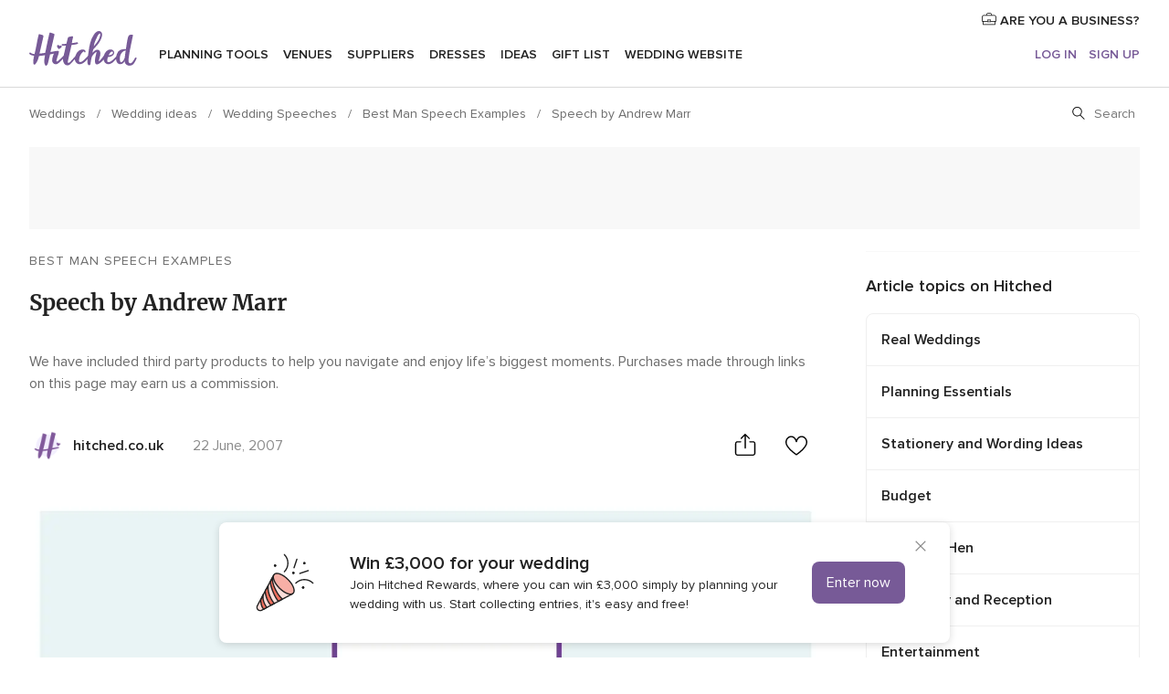

--- FILE ---
content_type: text/html; charset=UTF-8
request_url: https://www.hitched.co.uk/wedding-speeches/best-man-speech-examples/andrew-marr_1919/
body_size: 27697
content:
<!DOCTYPE html>
<html lang="en-GB" prefix="og: http://ogp.me/ns#">
<head>
<meta http-equiv="Content-Type" content="text/html; charset=utf-8">
<title>Speech by Andrew Marr - hitched.co.uk</title>
<meta name="robots" content="all,max-image-preview:large">
<meta name="distribution" content="global">
<meta name="rating" content="general">
<meta name="pbdate" content="11:26:14 18/01/2026">
<link rel="canonical" href="https://www.hitched.co.uk/wedding-speeches/best-man-speech-examples/andrew-marr_1919/">
<link rel="alternate" href="android-app://uk.co.weddingspot.launcher/weddingspotcouk/m.hitched.co.uk/wedding-speeches/best-man-speech-examples/andrew-marr_1919/">
<meta name="viewport" content="width=device-width, initial-scale=1.0">
<meta name="apple-custom-itunes-app" content="app-id=606949137">
<meta name="apple-itunes-app" content="app-id=606949137, app-argument=https://app.appsflyer.com/id606949137?pid=WP-iOS-UK&c=WP-UK-LANDINGS&s=gb">
<meta name="google-play-app" content="app-id=uk.co.weddingspot.launcher">
<link rel="shortcut icon" href="https://www.hitched.co.uk/mobile/assets/img/favicon/favicon.png">
<meta property="fb:pages" content="83317592798" />
<meta property="fb:app_id" content="917591111729392" />
<meta property="og:type" content="article" />
<meta property="og:title" content="Speech by Andrew Marr" />
<meta property="og:image" content="https://cdn0.hitched.co.uk/article/7331/3_2/1280/png/61337-speeches_thumb-01-76bd7c4.jpeg">
<meta property="og:image:secure_url" content="https://cdn0.hitched.co.uk/article/7331/3_2/1280/png/61337-speeches_thumb-01-76bd7c4.jpeg">
<meta property="og:image:alt" content="Speech by Andrew Marr">
<meta property="og:url" content="https://www.hitched.co.uk/wedding-speeches/best-man-speech-examples/andrew-marr_1919/" />
<meta name="twitter:card" content="summary_large_image" />
<link rel="stylesheet" href="https://www.hitched.co.uk/builds/desktop/css/symfnw-Hitched192-1-20260116-002_www_m_/WebBundleResponsiveArticlesHitched.css">
<script>
var internalTrackingService = internalTrackingService || {
triggerSubmit : function() {},
triggerAbandon : function() {},
loaded : false
};
</script>
<script type="text/javascript">
function getCookie (name) {var b = document.cookie.match('(^|;)\\s*' + name + '\\s*=\\s*([^;]+)'); return b ? unescape(b.pop()) : null}
function overrideOneTrustGeo () {
const otgeoCookie = getCookie('otgeo') || '';
const regexp = /^([A-Za-z]+)(?:,([A-Za-z]+))?$/g;
const matches = [...otgeoCookie.matchAll(regexp)][0];
if (matches) {
const countryCode = matches[1];
const stateCode = matches[2];
const geolocationResponse = {
countryCode
};
if (stateCode) {
geolocationResponse.stateCode = stateCode;
}
return {
geolocationResponse
};
}
}
var OneTrust = overrideOneTrustGeo() || undefined;
</script>
<span class="ot-sdk-show-settings" style="display: none"></span>
<script src="https://cdn.cookielaw.org/scripttemplates/otSDKStub.js" data-language="en-GB" data-domain-script="b2ba0fca-b56c-4f55-981c-935cd22f6e66" data-ignore-ga='true' defer></script>
<script>var isCountryCookiesActiveByDefault=false,CONSENT_ANALYTICS_GROUP="C0002",CONSENT_PERSONALIZATION_GROUP="C0003",CONSENT_TARGETED_ADVERTISING_GROUP="C0004",CONSENT_SOCIAL_MEDIA_GROUP="C0005",cookieConsentContent='',hideCookieConsentLayer= '', OptanonAlertBoxClosed='';hideCookieConsentLayer=getCookie('hideCookieConsentLayer');OptanonAlertBoxClosed=getCookie('OptanonAlertBoxClosed');if(hideCookieConsentLayer==="1"||Boolean(OptanonAlertBoxClosed)){cookieConsentContent=queryStringToJSON(getCookie('OptanonConsent')||'');}function getCookie(e){var o=document.cookie.match("(^|;)\\s*"+e+"\\s*=\\s*([^;]+)");return o?unescape(o.pop()):null}function queryStringToJSON(e){var o=e.split("&"),t={};return o.forEach(function(e){e=e.split("="),t[e[0]]=decodeURIComponent(e[1]||"")}),JSON.parse(JSON.stringify(t))}function isCookieGroupAllowed(e){var o=cookieConsentContent.groups;if("string"!=typeof o){if(!isCountryCookiesActiveByDefault && e===CONSENT_ANALYTICS_GROUP && getCookie('hideCookieConsentLayer')==="1"){return true}return isCountryCookiesActiveByDefault;}for(var t=o.split(","),n=0;n<t.length;n++)if(t[n].indexOf(e,0)>=0)return"1"===t[n].split(":")[1];return!1}function userHasAcceptedTheCookies(){var e=document.getElementsByTagName("body")[0],o=document.createEvent("HTMLEvents");cookieConsentContent=queryStringToJSON(getCookie("OptanonConsent")||""),!0===isCookieGroupAllowed(CONSENT_ANALYTICS_GROUP)&&(o.initEvent("analyticsCookiesHasBeenAccepted",!0,!1),e.dispatchEvent(o)),!0===isCookieGroupAllowed(CONSENT_PERSONALIZATION_GROUP)&&(o.initEvent("personalizationCookiesHasBeenAccepted",!0,!1),e.dispatchEvent(o)),!0===isCookieGroupAllowed(CONSENT_TARGETED_ADVERTISING_GROUP)&&(o.initEvent("targetedAdvertisingCookiesHasBeenAccepted",!0,!1),e.dispatchEvent(o)),!0===isCookieGroupAllowed(CONSENT_SOCIAL_MEDIA_GROUP)&&(o.initEvent("socialMediaAdvertisingCookiesHasBeenAccepted",!0,!1),e.dispatchEvent(o))}</script>
<script>
document.getElementsByTagName('body')[0].addEventListener('oneTrustLoaded', function () {
if (OneTrust.GetDomainData()?.ConsentModel?.Name === 'notice only') {
const cookiePolicyLinkSelector = document.querySelectorAll('.ot-sdk-show-settings')
cookiePolicyLinkSelector.forEach((selector) => {
selector.style.display = 'none'
})
}
})
</script>
<script>
function CMP() {
var body = document.getElementsByTagName('body')[0];
var event = document.createEvent('HTMLEvents');
var callbackIAB = (tcData, success) => {
if (success && (tcData.eventStatus === 'tcloaded' || tcData.eventStatus === 'useractioncomplete')) {
window.__tcfapi('removeEventListener', 2, () => {
}, callbackIAB);
if ((typeof window.Optanon !== "undefined" &&
!window.Optanon.GetDomainData().IsIABEnabled) ||
(tcData.gdprApplies &&
typeof window.Optanon !== "undefined" &&
window.Optanon.GetDomainData().IsIABEnabled &&
getCookie('OptanonAlertBoxClosed'))) {
userHasAcceptedTheCookies();
}
if (isCookieGroupAllowed(CONSENT_ANALYTICS_GROUP) !== true) {
event.initEvent('analyticsCookiesHasBeenDenied', true, false);
body.dispatchEvent(event);
}
if (isCookieGroupAllowed(CONSENT_TARGETED_ADVERTISING_GROUP) !== true) {
event.initEvent('targetedAdvertisingCookiesHasBeenDenied', true, false);
body.dispatchEvent(event);
}
if (tcData.gdprApplies && typeof window.Optanon !== "undefined" && window.Optanon.GetDomainData().IsIABEnabled) {
event.initEvent('IABTcDataReady', true, false);
body.dispatchEvent(event);
} else {
event.initEvent('nonIABCountryDataReady', true, false);
body.dispatchEvent(event);
}
}
}
var cnt = 0;
var consentSetInterval = setInterval(function () {
cnt += 1;
if (cnt === 600) {
userHasAcceptedTheCookies();
clearInterval(consentSetInterval);
}
if (typeof window.Optanon !== "undefined" && !window.Optanon.GetDomainData().IsIABEnabled) {
clearInterval(consentSetInterval);
userHasAcceptedTheCookies();
event.initEvent('oneTrustLoaded', true, false);
body.dispatchEvent(event);
event.initEvent('nonIABCountryDataReady', true, false);
body.dispatchEvent(event);
}
if (typeof window.__tcfapi !== "undefined") {
event.initEvent('oneTrustLoaded', true, false);
body.dispatchEvent(event);
clearInterval(consentSetInterval);
window.__tcfapi('addEventListener', 2, callbackIAB);
}
});
}
function OptanonWrapper() {
CMP();
}
</script>
<script async src="https://securepubads.g.doubleclick.net/tag/js/gpt.js"></script>
<script>
var googletag = googletag || {}
googletag.cmd = googletag.cmd || []
const setNonPersonalizedAds = function () {
googletag.pubads().setPrivacySettings({
nonPersonalizedAds: true
});
}
const enableGoogleAdsLazyLoad = function () {
googletag.pubads().enableLazyLoad({
// Fetch slots within 5 viewports.
fetchMarginPercent: 40,
// Render slots within 2 viewports.
renderMarginPercent: 20,
// Double the above values on mobile, where viewports are smaller
// and users tend to scroll faster.
mobileScaling: 2.0
})
}
const refreshAdsSlots = function () {
const slots = googletag.pubads().getSlots()
console.log('[GPT] refreshing slots '+ slots.length)
slots.forEach((slot) => {
if (slot.getHtml() === '') {
googletag.pubads().refresh([slot])
}
})
}
const refreshAdSlot = function (googleAdsObject, slots, domId) {
slots.forEach((slot) => {
var slotDomSlotId = slot.getSlotId().getDomId()
if (slot.getHtml() === '' && domId === slotDomSlotId ) {
googleAdsObject.pubads().refresh([slot])
}
})
}
const showAds = function () {
if (typeof window.gptLoaded !== 'undefined') {
console.log('[GPT] Ads already loaded.');
return;
}
enableGoogleAdsLazyLoad();
googletag.enableServices();
// We need this timeout because sometimes on first landing when we enable the ads an execute the refresh
// with lazy load enabled the slots are not loaded yet in googletag object
setTimeout(function (){
refreshAdsSlots()
}, 1)
window.gptLoaded = true
}
const programmaticShowAds = () => {
const targetedAdvertising = isCookieGroupAllowed(CONSENT_TARGETED_ADVERTISING_GROUP)
const nonPersonalizedAds =  !targetedAdvertising
console.info('[GPT] Targeted Advertising: '+targetedAdvertising)
console.info('[GPT] Non-personalized ADS: '+nonPersonalizedAds)
if (targetedAdvertising) {
showAds()
}
}
const programmaticAds = function () {
if (typeof window.__tcfapi !== 'undefined') {
console.info("[GPT] __tcfapi ON.")
window.__tcfapi('getTCData', 2, (tcData, success) => {
if (!success) {
return
}
if (!tcData.gdprApplies) {
showAds()
return
}
programmaticShowAds()
})
} else if(typeof window._uspapi !== 'undefined') {
console.info("[GPT] _uspapi ON.")
window.__uspapi('getUSPData', 1 , (uspData, success) => {
if (!success) {
return
}
if (!tcData.gpcEnabled) {
showAds()
return
}
programmaticShowAds()
})
} else {
// IN US ads are loaded but without personalized ads
}
}
const nonIABCountriesAds = function () {
showAds()
}
document.addEventListener('DOMContentLoaded', function () {
document.getElementsByTagName('body')[0].addEventListener('IABTcDataReady', function () {
console.log('[GPT] Event: IABTcDataReady loaded before googletag push')
window.gptCmpIABDataReadyEventAlreadyLoaded = true
})
document.getElementsByTagName('body')[0].addEventListener('nonIABCountryDataReady', function () {
console.log('[GPT] Event: nonIABCountryDataReady loaded before googletag push')
window.gptCmpNonIABCountryDataReadyEventAlreadyLoaded = true
})
});
googletag.cmd.push(function () {
var slot0 = googletag.defineSlot('/4879/Ideas.n_UK/Desktop/Reception/topleaderboard', [[728,90],[970,90],[1280,90]], 'div-gpt-ad-1334158298810-0').setTargeting('articleid', ['31767']).setTargeting('ideastopic', ['best man speech examples']).addService(googletag.pubads());
var slot1 = googletag.defineSlot('/4879/Ideas.n_UK/Desktop/Reception/rightrailtop', [[300,600],[300,250],[1,1]], 'div-gpt-ad-1334158298810-1').setTargeting('articleid', ['31767']).setTargeting('ideastopic', ['best man speech examples']).addService(googletag.pubads());
var slot2 = googletag.defineSlot('/4879/Ideas.n_UK/Desktop/Reception/rightrailmiddle', [[300,600],[300,250],[1,1]], 'div-gpt-ad-1334158298810-2').setTargeting('articleid', ['31767']).setTargeting('ideastopic', ['best man speech examples']).addService(googletag.pubads());
var slot3 = googletag.defineSlot('/4879/Ideas.n_UK/Desktop/Reception/rightrailbottom', [[300,600],[300,250],[1,1]], 'div-gpt-ad-1334158298810-3').setTargeting('articleid', ['31767']).setTargeting('ideastopic', ['best man speech examples']).addService(googletag.pubads());
googletag.pubads().addEventListener('slotRequested', function (event) {
console.log('[GPT]', event.slot.getSlotElementId(), 'fetched')
})
googletag.pubads().addEventListener('slotOnload', function (event) {
console.log('[GPT]', event.slot.getSlotElementId(), 'rendered')
})
googletag.pubads().disableInitialLoad()
document.getElementsByTagName('body')[0].addEventListener('IABTcDataReady', function () {
console.log('[GPT] Event: IABTcDataReady')
programmaticAds()
})
document.getElementsByTagName('body')[0].addEventListener('nonIABCountryDataReady', function () {
console.log('[GPT] Event: nonIABCountryDataReady')
nonIABCountriesAds()
})
googletag.enableServices();
if (window.gptCmpIABDataReadyEventAlreadyLoaded) {
programmaticAds()
} else if (window.gptCmpNonIABCountryDataReadyEventAlreadyLoaded) {
nonIABCountriesAds()
}
/* We fire a global event when DFP library has been loaded */
setTimeout(function () {
if (typeof window.app !== 'undefined' && typeof window.app.event !== 'undefined') {
window.app.event.emit('DFP::Loaded', googletag)
}
}, 0)
})
</script>
</head><body>
<script>
var gtagScript = function() { var s = document.createElement("script"), el = document.getElementsByTagName("script")[0]; s.defer = true;
s.src = "https://www.googletagmanager.com/gtag/js?id=G-KTQ9MSRPY0";
el.parentNode.insertBefore(s, el);}
window.dataLayer = window.dataLayer || [];
const analyticsGroupOpt = isCookieGroupAllowed(CONSENT_ANALYTICS_GROUP) === true;
const targetedAdsOpt = isCookieGroupAllowed(CONSENT_TARGETED_ADVERTISING_GROUP) === true;
const personalizationOpt = isCookieGroupAllowed(CONSENT_PERSONALIZATION_GROUP) === true;
window['gtag_enable_tcf_support'] = true;
document.getElementsByTagName('body')[0].addEventListener('oneTrustLoaded', function () {
gtagScript();
});
function gtag(){dataLayer.push(arguments);}
gtag('js', new Date());
gtag('consent', 'default', {
'analytics_storage': analyticsGroupOpt ? 'granted' : 'denied',
'ad_storage': targetedAdsOpt ? 'granted' : 'denied',
'ad_user_data': targetedAdsOpt ? 'granted' : 'denied',
'ad_user_personalization': targetedAdsOpt ? 'granted' : 'denied',
'functionality_storage': targetedAdsOpt ? 'granted' : 'denied',
'personalization_storage': personalizationOpt ? 'granted' : 'denied',
'security_storage': 'granted'
});
gtag('set', 'ads_data_redaction', !analyticsGroupOpt);
gtag('set', 'allow_ad_personalization_signals', analyticsGroupOpt);
gtag('set', 'allow_google_signals', analyticsGroupOpt);
gtag('set', 'allow_interest_groups', analyticsGroupOpt);
gtag('config', 'G-KTQ9MSRPY0', { groups: 'analytics', 'send_page_view': false });
gtag('config', 'AW-1071976524', { groups: 'adwords' });
</script>

<div id="app-apps-download-banner" class="branch-banner-placeholder branchBannerPlaceholder"></div>

<a class="layoutSkipMain" href="#layoutMain">Skip to main content</a>
<header class="layoutHeader">
<span class="layoutHeader__hamburger app-header-menu-toggle">
<i class="svgIcon app-svg-async svgIcon__list-menu "   data-name="_common/list-menu" data-svg="https://cdn1.hitched.co.uk/assets/svg/optimized/_common/list-menu.svg" data-svg-lazyload="1"></i></span>
<a class="layoutHeader__logoAnchor app-analytics-event-click"
href="https://www.hitched.co.uk/">
<img src="https://www.hitched.co.uk/assets/img/logos/gen_logoHeader.svg"   alt="Weddings"  width="103" height="35"   >
</a>
<nav class="layoutHeader__nav app-header-nav">
<ul class="layoutNavMenu app-header-list">
<li class="layoutNavMenu__header">
<i class="svgIcon app-svg-async svgIcon__close layoutNavMenu__itemClose app-header-menu-toggle"   data-name="_common/close" data-svg="https://cdn1.hitched.co.uk/assets/svg/optimized/_common/close.svg" data-svg-lazyload="1"></i>        </li>
<li class="layoutNavMenu__item app-header-menu-item-openSection layoutNavMenu__item--my_wedding ">
<a href="https://www.hitched.co.uk/my-wedding-planner/"
class="layoutNavMenu__anchor app-header-menu-itemAnchor app-analytics-track-event-click "
data-tracking-section="header" data-tracking-category="Navigation" data-tracking-category-authed="1"
data-tracking-dt="tools"                >
Planning tools                </a>
<i class="svgIcon app-svg-async svgIcon__angleRightBlood layoutNavMenu__anchorArrow"   data-name="_common/angleRightBlood" data-svg="https://cdn1.hitched.co.uk/assets/svg/optimized/_common/angleRightBlood.svg" data-svg-lazyload="1"></i>
<div class="layoutNavMenuTab app-header-menu-itemDropdown">
<div class="layoutNavMenuTab__layout">
<div class="layoutNavMenuTab__header">
<i class="svgIcon app-svg-async svgIcon__angleLeftBlood layoutNavMenuTab__icon app-header-menu-item-closeSection"   data-name="_common/angleLeftBlood" data-svg="https://cdn1.hitched.co.uk/assets/svg/optimized/_common/angleLeftBlood.svg" data-svg-lazyload="1"></i>    <a class="layoutNavMenuTab__title" href="https://www.hitched.co.uk/my-wedding-planner/">
My wedding    </a>
<i class="svgIcon app-svg-async svgIcon__close layoutNavMenuTab__iconClose app-header-menu-toggle"   data-name="_common/close" data-svg="https://cdn1.hitched.co.uk/assets/svg/optimized/_common/close.svg" data-svg-lazyload="1"></i></div>
<div class="layoutNavMenuTabMyWedding">
<div class="layoutNavMenuTabMyWeddingList">
<a class="layoutNavMenuTabMyWedding__title" href="https://www.hitched.co.uk/my-wedding-planner/">
Plan your unique wedding        </a>
<ul class="layoutNavMenuTabMyWeddingList__content ">
<li class="layoutNavMenuTabMyWeddingList__item layoutNavMenuTabMyWeddingList__item--viewAll">
<a href="https://www.hitched.co.uk/my-wedding-planner/">View all</a>
</li>
<li class="layoutNavMenuTabMyWeddingList__item "
>
<a href="https://www.hitched.co.uk/planner/todo/">
<i class="svgIcon app-svg-async svgIcon__checklist layoutNavMenuTabMyWeddingList__itemIcon"   data-name="tools/categories/checklist" data-svg="https://cdn1.hitched.co.uk/assets/svg/optimized/tools/categories/checklist.svg" data-svg-lazyload="1"></i>                        Checklist                    </a>
</li>
<li class="layoutNavMenuTabMyWeddingList__item "
>
<a href="https://www.hitched.co.uk/planner/guest-manager/">
<i class="svgIcon app-svg-async svgIcon__guests layoutNavMenuTabMyWeddingList__itemIcon"   data-name="tools/categories/guests" data-svg="https://cdn1.hitched.co.uk/assets/svg/optimized/tools/categories/guests.svg" data-svg-lazyload="1"></i>                        Guests                    </a>
</li>
<li class="layoutNavMenuTabMyWeddingList__item "
>
<a href="https://www.hitched.co.uk/planner/tableplanner/">
<i class="svgIcon app-svg-async svgIcon__tables layoutNavMenuTabMyWeddingList__itemIcon"   data-name="tools/categories/tables" data-svg="https://cdn1.hitched.co.uk/assets/svg/optimized/tools/categories/tables.svg" data-svg-lazyload="1"></i>                        Seating chart                    </a>
</li>
<li class="layoutNavMenuTabMyWeddingList__item "
>
<a href="https://www.hitched.co.uk/planner/budget-planner/">
<i class="svgIcon app-svg-async svgIcon__budget layoutNavMenuTabMyWeddingList__itemIcon"   data-name="tools/categories/budget" data-svg="https://cdn1.hitched.co.uk/assets/svg/optimized/tools/categories/budget.svg" data-svg-lazyload="1"></i>                        Budget                    </a>
</li>
<li class="layoutNavMenuTabMyWeddingList__item "
>
<a href="https://www.hitched.co.uk/planner/shortlist/">
<i class="svgIcon app-svg-async svgIcon__vendors layoutNavMenuTabMyWeddingList__itemIcon"   data-name="tools/categories/vendors" data-svg="https://cdn1.hitched.co.uk/assets/svg/optimized/tools/categories/vendors.svg" data-svg-lazyload="1"></i>                        Wedding Suppliers                    </a>
</li>
<li class="layoutNavMenuTabMyWeddingList__item "
>
<a href="https://www.hitched.co.uk/website/index.php?actionReferrer=8">
<i class="svgIcon app-svg-async svgIcon__website layoutNavMenuTabMyWeddingList__itemIcon"   data-name="tools/categories/website" data-svg="https://cdn1.hitched.co.uk/assets/svg/optimized/tools/categories/website.svg" data-svg-lazyload="1"></i>                        Wedding website                    </a>
</li>
<li class="layoutNavMenuTabMyWeddingList__item app-analytics-track-event-click"
data-tracking-category="Navigation"
data-tracking-section="header_venues"
data-tracking-dt="contest"
>
<a href="https://www.hitched.co.uk/rewards">
<i class="svgIcon app-svg-async svgIcon__contest layoutNavMenuTabMyWeddingList__itemIcon"   data-name="tools/categories/contest" data-svg="https://cdn1.hitched.co.uk/assets/svg/optimized/tools/categories/contest.svg" data-svg-lazyload="1"></i>                        Hitched Rewards                    </a>
</li>
</ul>
</div>
<div class="layoutNavMenuTabMyWeddingBanners">
<div class="layoutNavMenuBannerBox app-header-menu-banner app-link "
data-href="https://www.hitched.co.uk/app-weddings"
>
<div class="layoutNavMenuBannerBox__content">
<p class="layoutNavMenuBannerBox__title">Get the Wedding Planning App</p>
<span class="layoutNavMenuBannerBox__subtitle">Get the Hitched app. Dream it. Plan it. Book it. Wherever you are.</span>
</div>
<img data-src="https://www.hitched.co.uk/assets/img/logos/square-icon.svg"  class="lazyload layoutNavMenuBannerBox__icon" alt="App icon"  width="60" height="60"  >
</div>
<div class="layoutNavMenuBannerBox app-header-menu-banner app-link "
data-href="https://www.hitched.co.uk/album-wedding-wedshoots"
>
<div class="layoutNavMenuBannerBox__content">
<a class="layoutNavMenuBannerBox__title" href="https://www.hitched.co.uk/album-wedding-wedshoots">Wedshoots</a>
<span class="layoutNavMenuBannerBox__subtitle">Collect all the photos from your wedding guests.</span>
</div>
<img data-src="https://www.hitched.co.uk/assets/img/wedshoots/ico_wedshoots.svg"  class="lazyload layoutNavMenuBannerBox__icon" alt="Wedshoots icon"  width="60" height="60"  >
</div>
</div>
</div>    </div>
</div>
</li>
<li class="layoutNavMenu__item app-header-menu-item-openSection layoutNavMenu__item--venues ">
<a href="https://www.hitched.co.uk/wedding-venues/"
class="layoutNavMenu__anchor app-header-menu-itemAnchor app-analytics-track-event-click "
data-tracking-section="header" data-tracking-category="Navigation" data-tracking-category-authed="1"
data-tracking-dt="venues"                >
Venues                </a>
<i class="svgIcon app-svg-async svgIcon__angleRightBlood layoutNavMenu__anchorArrow"   data-name="_common/angleRightBlood" data-svg="https://cdn1.hitched.co.uk/assets/svg/optimized/_common/angleRightBlood.svg" data-svg-lazyload="1"></i>
<div class="layoutNavMenuTab app-header-menu-itemDropdown">
<div class="layoutNavMenuTab__layout">
<div class="layoutNavMenuTab__header">
<i class="svgIcon app-svg-async svgIcon__angleLeftBlood layoutNavMenuTab__icon app-header-menu-item-closeSection"   data-name="_common/angleLeftBlood" data-svg="https://cdn1.hitched.co.uk/assets/svg/optimized/_common/angleLeftBlood.svg" data-svg-lazyload="1"></i>    <a class="layoutNavMenuTab__title" href="https://www.hitched.co.uk/wedding-venues/">
Venues    </a>
<i class="svgIcon app-svg-async svgIcon__close layoutNavMenuTab__iconClose app-header-menu-toggle"   data-name="_common/close" data-svg="https://cdn1.hitched.co.uk/assets/svg/optimized/_common/close.svg" data-svg-lazyload="1"></i></div>
<div class="layoutNavMenuTabVenues">
<div class="layoutNavMenuTabVenues__categories">
<div class="layoutNavMenuTabVenuesList">
<a class="layoutNavMenuTabVenues__title"
href="https://www.hitched.co.uk/wedding-venues/">
Wedding Venues            </a>
<ul class="layoutNavMenuTabVenuesList__content">
<li class="layoutNavMenuTabVenuesList__item layoutNavMenuTabVenuesList__item--viewAll">
<a href="https://www.hitched.co.uk/wedding-venues/">View all</a>
</li>
<li class="layoutNavMenuTabVenuesList__item">
<a href="https://www.hitched.co.uk/wedding-venues/barn-wedding-venues/">
Barn Weddings                        </a>
</li>
<li class="layoutNavMenuTabVenuesList__item">
<a href="https://www.hitched.co.uk/wedding-venues/country-wedding-venues/">
Country Weddings                        </a>
</li>
<li class="layoutNavMenuTabVenuesList__item">
<a href="https://www.hitched.co.uk/wedding-venues/pub-or-restaurant-wedding-venues/">
Bar, Pub and Restaurant                        </a>
</li>
<li class="layoutNavMenuTabVenuesList__item">
<a href="https://www.hitched.co.uk/wedding-venues/unique-weddings-wedding-venues/">
Unique and Unusual                        </a>
</li>
<li class="layoutNavMenuTabVenuesList__item">
<a href="https://www.hitched.co.uk/wedding-venues/castle-wedding-venues/">
Castle Weddings                        </a>
</li>
<li class="layoutNavMenuTabVenuesList__item">
<a href="https://www.hitched.co.uk/wedding-venues/historic-wedding-venues/">
Historic Weddings                        </a>
</li>
<li class="layoutNavMenuTabVenuesList__item">
<a href="https://www.hitched.co.uk/wedding-venues/vineyard-weddings-wedding-venues/">
Vineyard and Winery                        </a>
</li>
<li class="layoutNavMenuTabVenuesList__item">
<a href="https://www.hitched.co.uk/wedding-venues/city-wedding-venues/">
City Weddings                        </a>
</li>
<li class="layoutNavMenuTabVenuesList__item">
<a href="https://www.hitched.co.uk/wedding-venues/hotel-wedding-venues/">
Hotels                        </a>
</li>
<li class="layoutNavMenuTabVenuesList__item">
<a href="https://www.hitched.co.uk/wedding-venues/sporting-wedding-venues/">
Sporting                        </a>
</li>
<li class="layoutNavMenuTabVenuesList__item">
<a href="https://www.hitched.co.uk/wedding-venues/woodland-and-festival-wedding-venues/">
Woodland and Festival Weddings                        </a>
</li>
<li class="layoutNavMenuTabVenuesList__item">
<a href="https://www.hitched.co.uk/wedding-venues/coastal-wedding-venues/">
Coastal and Beach Weddings                        </a>
</li>
<li class="layoutNavMenuTabVenuesList__item">
<a href="https://www.hitched.co.uk/wedding-venues/marquee-wedding-venues/">
Marquee and Tent                        </a>
</li>
<li class="layoutNavMenuTabVenuesList__item">
<a href="https://www.hitched.co.uk/wedding-venues/stately-home-wedding-venues/">
Stately Home                        </a>
</li>
<li class="layoutNavMenuTabVenuesList__item">
<a href="https://www.hitched.co.uk/wedding-venues/asian-wedding-wedding-venues/">
Asian Weddings                        </a>
</li>
<li class="layoutNavMenuTabVenuesList__item layoutNavMenuTabVenuesList__item--highlight">
<a href="https://www.hitched.co.uk/promotions/wedding-venues">
Deals                        </a>
</li>
</ul>
</div>
</div>
<div class="layoutNavMenuTabVenuesBanners">
<div class="layoutNavMenuBannerBox app-header-menu-banner app-link app-analytics-track-event-click"
data-href="https://www.hitched.co.uk/destination-wedding"
data-tracking-section=header_venues                      data-tracking-category=Navigation                      data-tracking-dt=destination_weddings         >
<div class="layoutNavMenuBannerBox__content">
<p class="layoutNavMenuBannerBox__title">Destination weddings</p>
<span class="layoutNavMenuBannerBox__subtitle">Plan your wedding abroad.</span>
</div>
<img class="svgIcon svgIcon__plane_destination layoutNavMenuBannerBox__icon lazyload" data-src="https://cdn1.hitched.co.uk/assets/svg/original/illustration/plane_destination.svg"  alt="illustration plane destination" width="56" height="56" >    </div>
<div class="layoutNavMenuBannerBox app-header-menu-banner app-link app-analytics-track-event-click"
data-href="https://www.hitched.co.uk/rewards"
data-tracking-section=header_venues                      data-tracking-category=Navigation                      data-tracking-dt=contest         >
<div class="layoutNavMenuBannerBox__content">
<p class="layoutNavMenuBannerBox__title">Win £3,000</p>
<span class="layoutNavMenuBannerBox__subtitle">Earn entries and participate in the Hitched Rewards contest!</span>
</div>
<img class="svgIcon svgIcon__stars layoutNavMenuBannerBox__icon lazyload" data-src="https://cdn1.hitched.co.uk/assets/svg/original/illustration/stars.svg"  alt="illustration stars" width="56" height="56" >    </div>
</div>
</div>
</div>
</div>
</li>
<li class="layoutNavMenu__item app-header-menu-item-openSection layoutNavMenu__item--vendors ">
<a href="https://www.hitched.co.uk/wedding-suppliers/"
class="layoutNavMenu__anchor app-header-menu-itemAnchor app-analytics-track-event-click "
data-tracking-section="header" data-tracking-category="Navigation" data-tracking-category-authed="1"
data-tracking-dt="vendors"                >
Suppliers                </a>
<i class="svgIcon app-svg-async svgIcon__angleRightBlood layoutNavMenu__anchorArrow"   data-name="_common/angleRightBlood" data-svg="https://cdn1.hitched.co.uk/assets/svg/optimized/_common/angleRightBlood.svg" data-svg-lazyload="1"></i>
<div class="layoutNavMenuTab app-header-menu-itemDropdown">
<div class="layoutNavMenuTab__layout">
<div class="layoutNavMenuTab__header">
<i class="svgIcon app-svg-async svgIcon__angleLeftBlood layoutNavMenuTab__icon app-header-menu-item-closeSection"   data-name="_common/angleLeftBlood" data-svg="https://cdn1.hitched.co.uk/assets/svg/optimized/_common/angleLeftBlood.svg" data-svg-lazyload="1"></i>    <a class="layoutNavMenuTab__title" href="https://www.hitched.co.uk/wedding-suppliers/">
Suppliers    </a>
<i class="svgIcon app-svg-async svgIcon__close layoutNavMenuTab__iconClose app-header-menu-toggle"   data-name="_common/close" data-svg="https://cdn1.hitched.co.uk/assets/svg/optimized/_common/close.svg" data-svg-lazyload="1"></i></div>
<div class="layoutNavMenuTabVendors">
<div class="layoutNavMenuTabVendors__content">
<div class="layoutNavMenuTabVendorsList">
<a class="layoutNavMenuTabVendors__title" href="https://www.hitched.co.uk/wedding-suppliers/">
Book all the services for your wedding            </a>
<ul class="layoutNavMenuTabVendorsList__content">
<li class="layoutNavMenuTabVendorsList__item layoutNavMenuTabVendorsList__item--viewAll">
<a href="https://www.hitched.co.uk/wedding-suppliers/">View all</a>
</li>
<li class="layoutNavMenuTabVendorsList__item">
<i class="svgIcon app-svg-async svgIcon__categPhoto layoutNavMenuTabVendorsList__itemIcon"   data-name="vendors/categories/categPhoto" data-svg="https://cdn1.hitched.co.uk/assets/svg/optimized/vendors/categories/categPhoto.svg" data-svg-lazyload="1"></i>                        <a href="https://www.hitched.co.uk/wedding-photographers/">
Photographers                        </a>
</li>
<li class="layoutNavMenuTabVendorsList__item">
<i class="svgIcon app-svg-async svgIcon__categVideo layoutNavMenuTabVendorsList__itemIcon"   data-name="vendors/categories/categVideo" data-svg="https://cdn1.hitched.co.uk/assets/svg/optimized/vendors/categories/categVideo.svg" data-svg-lazyload="1"></i>                        <a href="https://www.hitched.co.uk/wedding-videographers/">
Videographers                        </a>
</li>
<li class="layoutNavMenuTabVendorsList__item">
<i class="svgIcon app-svg-async svgIcon__categMusic layoutNavMenuTabVendorsList__itemIcon"   data-name="vendors/categories/categMusic" data-svg="https://cdn1.hitched.co.uk/assets/svg/optimized/vendors/categories/categMusic.svg" data-svg-lazyload="1"></i>                        <a href="https://www.hitched.co.uk/wedding-music-and-djs/">
Music and DJs                        </a>
</li>
<li class="layoutNavMenuTabVendorsList__item">
<i class="svgIcon app-svg-async svgIcon__categRental layoutNavMenuTabVendorsList__itemIcon"   data-name="vendors/categories/categRental" data-svg="https://cdn1.hitched.co.uk/assets/svg/optimized/vendors/categories/categRental.svg" data-svg-lazyload="1"></i>                        <a href="https://www.hitched.co.uk/wedding-cars-and-travel/">
Cars and Travel                        </a>
</li>
<li class="layoutNavMenuTabVendorsList__item">
<i class="svgIcon app-svg-async svgIcon__categInvite layoutNavMenuTabVendorsList__itemIcon"   data-name="vendors/categories/categInvite" data-svg="https://cdn1.hitched.co.uk/assets/svg/optimized/vendors/categories/categInvite.svg" data-svg-lazyload="1"></i>                        <a href="https://www.hitched.co.uk/wedding-stationery/">
Stationery                        </a>
</li>
<li class="layoutNavMenuTabVendorsList__item">
<i class="svgIcon app-svg-async svgIcon__categGift layoutNavMenuTabVendorsList__itemIcon"   data-name="vendors/categories/categGift" data-svg="https://cdn1.hitched.co.uk/assets/svg/optimized/vendors/categories/categGift.svg" data-svg-lazyload="1"></i>                        <a href="https://www.hitched.co.uk/wedding-favours/">
Favours                        </a>
</li>
<li class="layoutNavMenuTabVendorsList__item">
<i class="svgIcon app-svg-async svgIcon__categFlower layoutNavMenuTabVendorsList__itemIcon"   data-name="vendors/categories/categFlower" data-svg="https://cdn1.hitched.co.uk/assets/svg/optimized/vendors/categories/categFlower.svg" data-svg-lazyload="1"></i>                        <a href="https://www.hitched.co.uk/wedding-florist/">
Florists                        </a>
</li>
<li class="layoutNavMenuTabVendorsList__item">
<i class="svgIcon app-svg-async svgIcon__categPlanner layoutNavMenuTabVendorsList__itemIcon"   data-name="vendors/categories/categPlanner" data-svg="https://cdn1.hitched.co.uk/assets/svg/optimized/vendors/categories/categPlanner.svg" data-svg-lazyload="1"></i>                        <a href="https://www.hitched.co.uk/wedding-planner/">
Planners                        </a>
</li>
<li class="layoutNavMenuTabVendorsList__item">
<i class="svgIcon app-svg-async svgIcon__categPlane layoutNavMenuTabVendorsList__itemIcon"   data-name="vendors/categories/categPlane" data-svg="https://cdn1.hitched.co.uk/assets/svg/optimized/vendors/categories/categPlane.svg" data-svg-lazyload="1"></i>                        <a href="https://www.hitched.co.uk/wedding-honeymoons/">
Honeymoons                        </a>
</li>
</ul>
</div>
<div class="layoutNavMenuTabVendorsListOthers">
<p class="layoutNavMenuTabVendorsListOthers__subtitle">More wedding professionals</p>
<ul class="layoutNavMenuTabVendorsListOthers__container">
<li class="layoutNavMenuTabVendorsListOthers__item">
<a href="https://www.hitched.co.uk/wedding-beauty-hair-make-up/">
Beauty, Hair & Make Up                        </a>
</li>
<li class="layoutNavMenuTabVendorsListOthers__item">
<a href="https://www.hitched.co.uk/wedding-decorative-hire/">
Decor Hire and Styling                        </a>
</li>
<li class="layoutNavMenuTabVendorsListOthers__item">
<a href="https://www.hitched.co.uk/wedding-mobile-bar-services/">
Mobile Bar Services                        </a>
</li>
<li class="layoutNavMenuTabVendorsListOthers__item">
<a href="https://www.hitched.co.uk/wedding-something-different/">
Something Different                        </a>
</li>
<li class="layoutNavMenuTabVendorsListOthers__item">
<a href="https://www.hitched.co.uk/wedding-bridalwear-shop/">
Bridalwear Shops                        </a>
</li>
<li class="layoutNavMenuTabVendorsListOthers__item">
<a href="https://www.hitched.co.uk/wedding-entertainment/">
Entertainment                        </a>
</li>
<li class="layoutNavMenuTabVendorsListOthers__item">
<a href="https://www.hitched.co.uk/wedding-speechwriting/">
Speechwriting                        </a>
</li>
<li class="layoutNavMenuTabVendorsListOthers__item">
<a href="https://www.hitched.co.uk/wedding-cakes/">
Cakes                        </a>
</li>
<li class="layoutNavMenuTabVendorsListOthers__item">
<a href="https://www.hitched.co.uk/wedding-catering/">
Catering                        </a>
</li>
<li class="layoutNavMenuTabVendorsListOthers__item">
<a href="https://www.hitched.co.uk/wedding-marquee-and-tipi-hire/">
Marquee & Tipi Hire                        </a>
</li>
<li class="layoutNavMenuTabVendorsListOthers__item">
<a href="https://www.hitched.co.uk/wedding-photo-booths/">
Photo Booth                        </a>
</li>
<li class="layoutNavMenuTabVendorsListOthers__item">
<a href="https://www.hitched.co.uk/wedding-celebrants/">
Celebrants                        </a>
</li>
<li class="layoutNavMenuTabVendorsListOthers__deals">
<a href="https://www.hitched.co.uk/promotions/wedding-suppliers">
Deals                        </a>
</li>
</ul>
</div>
</div>
<div class="layoutNavMenuTabVendorsBanners">
<div class="layoutNavMenuBannerBox app-header-menu-banner app-link app-analytics-track-event-click"
data-href="https://www.hitched.co.uk/destination-wedding"
data-tracking-section=header_vendors                      data-tracking-category=Navigation                      data-tracking-dt=destination_weddings         >
<div class="layoutNavMenuBannerBox__content">
<p class="layoutNavMenuBannerBox__title">Destination weddings</p>
<span class="layoutNavMenuBannerBox__subtitle">Plan your wedding abroad.</span>
</div>
<img class="svgIcon svgIcon__plane_destination layoutNavMenuBannerBox__icon lazyload" data-src="https://cdn1.hitched.co.uk/assets/svg/original/illustration/plane_destination.svg"  alt="illustration plane destination" width="56" height="56" >    </div>
<div class="layoutNavMenuBannerBox app-header-menu-banner app-link app-analytics-track-event-click"
data-href="https://www.hitched.co.uk/rewards"
data-tracking-section=header_vendors                      data-tracking-category=Navigation                      data-tracking-dt=contest         >
<div class="layoutNavMenuBannerBox__content">
<p class="layoutNavMenuBannerBox__title">Win £3,000</p>
<span class="layoutNavMenuBannerBox__subtitle">Earn entries and participate in the Hitched Rewards contest!</span>
</div>
<img class="svgIcon svgIcon__stars layoutNavMenuBannerBox__icon lazyload" data-src="https://cdn1.hitched.co.uk/assets/svg/original/illustration/stars.svg"  alt="illustration stars" width="56" height="56" >    </div>
</div>
</div>    </div>
</div>
</li>
<li class="layoutNavMenu__item app-header-menu-item-openSection layoutNavMenu__item--dresses ">
<a href="https://www.hitched.co.uk/wedding-dresses/"
class="layoutNavMenu__anchor app-header-menu-itemAnchor app-analytics-track-event-click "
data-tracking-section="header" data-tracking-category="Navigation" data-tracking-category-authed="1"
data-tracking-dt="dresses"                >
Dresses                </a>
<i class="svgIcon app-svg-async svgIcon__angleRightBlood layoutNavMenu__anchorArrow"   data-name="_common/angleRightBlood" data-svg="https://cdn1.hitched.co.uk/assets/svg/optimized/_common/angleRightBlood.svg" data-svg-lazyload="1"></i>
<div class="layoutNavMenuTab app-header-menu-itemDropdown">
<div class="layoutNavMenuTab__layout">
<div class="layoutNavMenuTab__header">
<i class="svgIcon app-svg-async svgIcon__angleLeftBlood layoutNavMenuTab__icon app-header-menu-item-closeSection"   data-name="_common/angleLeftBlood" data-svg="https://cdn1.hitched.co.uk/assets/svg/optimized/_common/angleLeftBlood.svg" data-svg-lazyload="1"></i>    <a class="layoutNavMenuTab__title" href="https://www.hitched.co.uk/wedding-dresses/">
Dresses    </a>
<i class="svgIcon app-svg-async svgIcon__close layoutNavMenuTab__iconClose app-header-menu-toggle"   data-name="_common/close" data-svg="https://cdn1.hitched.co.uk/assets/svg/optimized/_common/close.svg" data-svg-lazyload="1"></i></div>
<div class="layoutNavMenuTabDresses">
<div class="layoutNavMenuTabDressesList">
<a class="layoutNavMenuTabDresses__title" href="https://www.hitched.co.uk/wedding-dresses/">
Attire for the entire wedding party        </a>
<ul class="layoutNavMenuTabDressesList__content">
<li class="layoutNavMenuTabDressesList__item layoutNavMenuTabDressesList__item--viewAll">
<a href="https://www.hitched.co.uk/wedding-dresses/">View all</a>
</li>
<li class="layoutNavMenuTabDressesList__item">
<a href="https://www.hitched.co.uk/wedding-dresses/" class="layoutNavMenuTabDressesList__Link">
<i class="svgIcon app-svg-async svgIcon__bride-dress layoutNavMenuTabDressesList__itemIcon"   data-name="dresses/categories/bride-dress" data-svg="https://cdn1.hitched.co.uk/assets/svg/optimized/dresses/categories/bride-dress.svg" data-svg-lazyload="1"></i>                        Bride                    </a>
</li>
<li class="layoutNavMenuTabDressesList__item">
<a href="https://www.hitched.co.uk/mens-wedding-suits/" class="layoutNavMenuTabDressesList__Link">
<i class="svgIcon app-svg-async svgIcon__suit layoutNavMenuTabDressesList__itemIcon"   data-name="dresses/categories/suit" data-svg="https://cdn1.hitched.co.uk/assets/svg/optimized/dresses/categories/suit.svg" data-svg-lazyload="1"></i>                        Groom                    </a>
</li>
<li class="layoutNavMenuTabDressesList__item">
<a href="https://www.hitched.co.uk/mother-of-the-bride/" class="layoutNavMenuTabDressesList__Link">
<i class="svgIcon app-svg-async svgIcon__godmum layoutNavMenuTabDressesList__itemIcon"   data-name="dresses/categories/godmum" data-svg="https://cdn1.hitched.co.uk/assets/svg/optimized/dresses/categories/godmum.svg" data-svg-lazyload="1"></i>                        Mother of the bride                    </a>
</li>
<li class="layoutNavMenuTabDressesList__item">
<a href="https://www.hitched.co.uk/bridesmaids-dresses/" class="layoutNavMenuTabDressesList__Link">
<i class="svgIcon app-svg-async svgIcon__dress layoutNavMenuTabDressesList__itemIcon"   data-name="dresses/categories/dress" data-svg="https://cdn1.hitched.co.uk/assets/svg/optimized/dresses/categories/dress.svg" data-svg-lazyload="1"></i>                        Bridesmaids                    </a>
</li>
<li class="layoutNavMenuTabDressesList__item">
<a href="https://www.hitched.co.uk/bridal-headwear-and-jewellery/" class="layoutNavMenuTabDressesList__Link">
<i class="svgIcon app-svg-async svgIcon__diamond layoutNavMenuTabDressesList__itemIcon"   data-name="dresses/categories/diamond" data-svg="https://cdn1.hitched.co.uk/assets/svg/optimized/dresses/categories/diamond.svg" data-svg-lazyload="1"></i>                        Jewellery                    </a>
</li>
<li class="layoutNavMenuTabDressesList__item">
<a href="https://www.hitched.co.uk/wedding-shoes/" class="layoutNavMenuTabDressesList__Link">
<i class="svgIcon app-svg-async svgIcon__shoe layoutNavMenuTabDressesList__itemIcon"   data-name="dresses/categories/shoe" data-svg="https://cdn1.hitched.co.uk/assets/svg/optimized/dresses/categories/shoe.svg" data-svg-lazyload="1"></i>                        Shoes                    </a>
</li>
<li class="layoutNavMenuTabDressesList__item">
<a href="https://www.hitched.co.uk/wedding-cufflinks-and-watches/" class="layoutNavMenuTabDressesList__Link">
<i class="svgIcon app-svg-async svgIcon__handbag layoutNavMenuTabDressesList__itemIcon"   data-name="dresses/categories/handbag" data-svg="https://cdn1.hitched.co.uk/assets/svg/optimized/dresses/categories/handbag.svg" data-svg-lazyload="1"></i>                        Cufflinks                    </a>
</li>
<li class="layoutNavMenuTabDressesList__item">
<a href="https://www.hitched.co.uk/wedding-rings/" class="layoutNavMenuTabDressesList__Link">
<i class="svgIcon app-svg-async svgIcon__ring layoutNavMenuTabDressesList__itemIcon"   data-name="dresses/categories/ring" data-svg="https://cdn1.hitched.co.uk/assets/svg/optimized/dresses/categories/ring.svg" data-svg-lazyload="1"></i>                        Rings                    </a>
</li>
</ul>
</div>
<div class="layoutNavMenuTabDressesFeatured">
<p class="layoutNavMenuTabDresses__subtitle">Featured designers</p>
<div class="layoutNavMenuTabDressesFeatured__content">
<a href="https://www.hitched.co.uk/wedding-dresses/sincerity-bridal/">
<figure class="layoutNavMenuTabDressesFeaturedItem">
<img data-src="https://cdn0.hitched.co.uk/cat/wedding-dresses/sincerity-bridal/44565--mfvr629365.jpg"  class="lazyload layoutNavMenuTabDressesFeaturedItem__image" alt="Sincerity Bridal"  width="290" height="406"  >
<figcaption class="layoutNavMenuTabDressesFeaturedItem__name">Sincerity Bridal</figcaption>
</figure>
</a>
<a href="https://www.hitched.co.uk/wedding-dresses/essense-of-australia/">
<figure class="layoutNavMenuTabDressesFeaturedItem">
<img data-src="https://cdn0.hitched.co.uk/cat/wedding-dresses/essense-of-australia/d4485--mfvr626511.jpg"  class="lazyload layoutNavMenuTabDressesFeaturedItem__image" alt="Essense of Australia"  width="290" height="406"  >
<figcaption class="layoutNavMenuTabDressesFeaturedItem__name">Essense of Australia</figcaption>
</figure>
</a>
<a href="https://www.hitched.co.uk/wedding-dresses/martina-liana/">
<figure class="layoutNavMenuTabDressesFeaturedItem">
<img data-src="https://cdn0.hitched.co.uk/cat/wedding-dresses/martina-liana/ml1998--mfvr627295.jpg"  class="lazyload layoutNavMenuTabDressesFeaturedItem__image" alt="Martina Liana"  width="290" height="406"  >
<figcaption class="layoutNavMenuTabDressesFeaturedItem__name">Martina Liana</figcaption>
</figure>
</a>
<a href="https://www.hitched.co.uk/wedding-dresses/jennifer-wren/">
<figure class="layoutNavMenuTabDressesFeaturedItem">
<img data-src="https://cdn0.hitched.co.uk/cat/wedding-dresses/jennifer-wren/jw230921--mfvr603581.jpg"  class="lazyload layoutNavMenuTabDressesFeaturedItem__image" alt="Jennifer Wren"  width="290" height="406"  >
<figcaption class="layoutNavMenuTabDressesFeaturedItem__name">Jennifer Wren</figcaption>
</figure>
</a>
<a href="https://www.hitched.co.uk/wedding-dresses/martin-thornburg-for-mon-cheri/">
<figure class="layoutNavMenuTabDressesFeaturedItem">
<img data-src="https://cdn0.hitched.co.uk/cat/wedding-dresses/martin-thornburg-for-mon-cheri/mt1443-fedora--mfvr603785.jpg"  class="lazyload layoutNavMenuTabDressesFeaturedItem__image" alt="Martin Thornburg for Mon Cheri"  width="290" height="406"  >
<figcaption class="layoutNavMenuTabDressesFeaturedItem__name">Martin Thornburg for Mon Cheri</figcaption>
</figure>
</a>
</div>
</div>
</div>
</div>
</div>
</li>
<li class="layoutNavMenu__item app-header-menu-item-openSection layoutNavMenu__item--articles ">
<a href="https://www.hitched.co.uk/wedding-planning/"
class="layoutNavMenu__anchor app-header-menu-itemAnchor app-analytics-track-event-click "
data-tracking-section="header" data-tracking-category="Navigation" data-tracking-category-authed="1"
data-tracking-dt="ideas"                >
Ideas                </a>
<i class="svgIcon app-svg-async svgIcon__angleRightBlood layoutNavMenu__anchorArrow"   data-name="_common/angleRightBlood" data-svg="https://cdn1.hitched.co.uk/assets/svg/optimized/_common/angleRightBlood.svg" data-svg-lazyload="1"></i>
<div class="layoutNavMenuTab app-header-menu-itemDropdown">
<div class="layoutNavMenuTab__layout">
<div class="layoutNavMenuTab__header">
<i class="svgIcon app-svg-async svgIcon__angleLeftBlood layoutNavMenuTab__icon app-header-menu-item-closeSection"   data-name="_common/angleLeftBlood" data-svg="https://cdn1.hitched.co.uk/assets/svg/optimized/_common/angleLeftBlood.svg" data-svg-lazyload="1"></i>    <a class="layoutNavMenuTab__title" href="https://www.hitched.co.uk/wedding-planning/">
Wedding ideas    </a>
<i class="svgIcon app-svg-async svgIcon__close layoutNavMenuTab__iconClose app-header-menu-toggle"   data-name="_common/close" data-svg="https://cdn1.hitched.co.uk/assets/svg/optimized/_common/close.svg" data-svg-lazyload="1"></i></div>
<div class="layoutNavMenuTabArticles">
<div class="layoutNavMenuTabArticlesList">
<a class="layoutNavMenuTabArticles__title" href="https://www.hitched.co.uk/wedding-planning/">
Wedding inspiration and ideas        </a>
<ul class="layoutNavMenuTabArticlesList__content">
<li class="layoutNavMenuTabArticlesList__item layoutNavMenuTabArticlesList__item--viewAll">
<a href="https://www.hitched.co.uk/wedding-planning/">View all</a>
</li>
<li class="layoutNavMenuTabArticlesList__item">
<a href="https://www.hitched.co.uk/real-weddings/">
Real Weddings                    </a>
</li>
<li class="layoutNavMenuTabArticlesList__item">
<a href="https://www.hitched.co.uk/wedding-planning/organising-and-planning/">
Planning Essentials                    </a>
</li>
<li class="layoutNavMenuTabArticlesList__item">
<a href="https://www.hitched.co.uk/wedding-planning/invite-wording-and-etiquette/">
Stationery and Wording Ideas                    </a>
</li>
<li class="layoutNavMenuTabArticlesList__item">
<a href="https://www.hitched.co.uk/wedding-planning/budget/">
Budget                    </a>
</li>
<li class="layoutNavMenuTabArticlesList__item">
<a href="https://www.hitched.co.uk/wedding-planning/stag-and-hen/">
Stag and Hen                    </a>
</li>
<li class="layoutNavMenuTabArticlesList__item">
<a href="https://www.hitched.co.uk/wedding-planning/ceremony-and-reception/">
Ceremony and Reception                    </a>
</li>
<li class="layoutNavMenuTabArticlesList__item">
<a href="https://www.hitched.co.uk/wedding-planning/entertainment/">
Entertainment                    </a>
</li>
<li class="layoutNavMenuTabArticlesList__item">
<a href="https://www.hitched.co.uk/wedding-planning/bridalwear-articles/">
Wedding Fashion                    </a>
</li>
<li class="layoutNavMenuTabArticlesList__item">
<a href="https://www.hitched.co.uk/wedding-planning/flowers/">
Flowers                    </a>
</li>
<li class="layoutNavMenuTabArticlesList__item">
<a href="https://www.hitched.co.uk/wedding-planning/cakes/">
Cakes                    </a>
</li>
<li class="layoutNavMenuTabArticlesList__item">
<a href="https://www.hitched.co.uk/wedding-planning/photography/">
Photography                    </a>
</li>
<li class="layoutNavMenuTabArticlesList__item">
<a href="https://www.hitched.co.uk/wedding-planning/beauty/">
Beauty and Wellbeing                    </a>
</li>
<li class="layoutNavMenuTabArticlesList__item">
<a href="https://www.hitched.co.uk/wedding-planning/wedding-diy/">
Wedding DIY                    </a>
</li>
<li class="layoutNavMenuTabArticlesList__item">
<a href="https://www.hitched.co.uk/wedding-planning/honeymoon-articles/">
Honeymoons                    </a>
</li>
<li class="layoutNavMenuTabArticlesList__item">
<a href="https://www.hitched.co.uk/wedding-speeches/">
Wedding Speeches                    </a>
</li>
<li class="layoutNavMenuTabArticlesList__item">
<a href="https://www.hitched.co.uk/wedding-planning/news/">
News                    </a>
</li>
<li class="layoutNavMenuTabArticlesList__item">
<a href="https://www.hitched.co.uk/wedding-planning/promotional/">
Promotional                    </a>
</li>
<li class="layoutNavMenuTabArticlesList__item">
<a href="https://www.hitched.co.uk/wedding-songs/">
Wedding Songs                    </a>
</li>
</ul>
</div>
<div class="layoutNavMenuTabArticlesBanners">
<div class="layoutNavMenuTabArticlesBannersItem app-header-menu-banner app-link"
data-href="https://www.hitched.co.uk/wedding-photos">
<figure class="layoutNavMenuTabArticlesBannersItem__figure">
<img data-src="https://www.hitched.co.uk/assets/img/components/header/tabs/realweddings_banner.jpg" data-srcset="https://www.hitched.co.uk/assets/img/components/header/tabs/realweddings_banner@2x.jpg 2x" class="lazyload layoutNavMenuTabArticlesBannersItem__image" alt="Real weddings"  width="304" height="90"  >
<figcaption class="layoutNavMenuTabArticlesBannersItem__content">
<a href="https://www.hitched.co.uk/wedding-photos"
title="Real weddings"
class="layoutNavMenuTabArticlesBannersItem__title">Real weddings</a>
<p class="layoutNavMenuTabArticlesBannersItem__description">
Find wedding inspiration that fits your style with photos from real couples.            </p>
</figcaption>
</figure>
</div>
</div>
</div>    </div>
</div>
</li>
<li class="layoutNavMenu__item app-header-menu-item-openSection layoutNavMenu__item--community ">
<a href="https://forums.hitched.co.uk/"
class="layoutNavMenu__anchor app-header-menu-itemAnchor app-analytics-track-event-click "
data-tracking-section="header" data-tracking-category="Navigation" data-tracking-category-authed="1"
data-tracking-dt="community"                >
Wedding forums                </a>
<i class="svgIcon app-svg-async svgIcon__angleRightBlood layoutNavMenu__anchorArrow"   data-name="_common/angleRightBlood" data-svg="https://cdn1.hitched.co.uk/assets/svg/optimized/_common/angleRightBlood.svg" data-svg-lazyload="1"></i>
<div class="layoutNavMenuTab app-header-menu-itemDropdown">
<div class="layoutNavMenuTab__layout">
<div class="layoutNavMenuTab__header">
<i class="svgIcon app-svg-async svgIcon__angleLeftBlood layoutNavMenuTab__icon app-header-menu-item-closeSection"   data-name="_common/angleLeftBlood" data-svg="https://cdn1.hitched.co.uk/assets/svg/optimized/_common/angleLeftBlood.svg" data-svg-lazyload="1"></i>    <a class="layoutNavMenuTab__title" href="https://forums.hitched.co.uk/">
Wedding forums    </a>
<i class="svgIcon app-svg-async svgIcon__close layoutNavMenuTab__iconClose app-header-menu-toggle"   data-name="_common/close" data-svg="https://cdn1.hitched.co.uk/assets/svg/optimized/_common/close.svg" data-svg-lazyload="1"></i></div>
<div class="layoutNavMenuTabCommunity">
<div class="layoutNavMenuTabCommunityList">
<a class="layoutNavMenuTabCommunity__title" href="https://forums.hitched.co.uk/">
Forums        </a>
<ul class="layoutNavMenuTabCommunityList__content">
<li class="layoutNavMenuTabCommunityList__item layoutNavMenuTabCommunityList__item--viewAll">
<a href="https://forums.hitched.co.uk/">View all</a>
</li>
<li class="layoutNavMenuTabCommunityList__item">
<a href="https://forums.hitched.co.uk/chat/forums/topic/beauty-and-attire/">
Wedding Attire                    </a>
</li>
<li class="layoutNavMenuTabCommunityList__item">
<a href="https://forums.hitched.co.uk/chat/forums/topic/honeymoons-getting-married-abroad-105/">
Honeymoons & Getting Married Abroad                    </a>
</li>
<li class="layoutNavMenuTabCommunityList__item">
<a href="https://forums.hitched.co.uk/chat/forums/topic/feedback-to-hitched-37/">
Feedback to Hitched                    </a>
</li>
<li class="layoutNavMenuTabCommunityList__item">
<a href="https://forums.hitched.co.uk/chat/forums/topic/wedding-planning-27/">
Planning                    </a>
</li>
<li class="layoutNavMenuTabCommunityList__item">
<a href="https://forums.hitched.co.uk/chat/forums/topic/just-married-28/">
Just Married                    </a>
</li>
<li class="layoutNavMenuTabCommunityList__item">
<a href="https://forums.hitched.co.uk/chat/forums/topic/for-sale-31/">
For Sale                    </a>
</li>
<li class="layoutNavMenuTabCommunityList__item">
<a href="https://forums.hitched.co.uk/chat/forums/topic/etiquette-and-advice/">
Etiquette and Advice                    </a>
</li>
<li class="layoutNavMenuTabCommunityList__item">
<a href="https://forums.hitched.co.uk/chat/forums/topic/weight-loss-forum-35/">
Beauty & Wellbeing                    </a>
</li>
<li class="layoutNavMenuTabCommunityList__item">
<a href="https://forums.hitched.co.uk/chat/forums/topic/off-topic-posts-34/">
Off Topic Posts                    </a>
</li>
<li class="layoutNavMenuTabCommunityList__item">
<a href="https://forums.hitched.co.uk/chat/forums/topic/wanted-32/">
Wanted                    </a>
</li>
</ul>
</div>
<div class="layoutNavMenuTabCommunityLast">
<p class="layoutNavMenuTabCommunityLast__subtitle app-header-menu-community app-link"
role="link"
tabindex="0" data-href="https://forums.hitched.co.uk/">Check out the latest</p>
<ul class="layoutNavMenuTabCommunityLast__list">
<li>
<a href="https://forums.hitched.co.uk/">
Discussions                    </a>
</li>
<li>
<a href="https://forums.hitched.co.uk/chat/forums/photos">
Photos                    </a>
</li>
<li>
<a href="https://forums.hitched.co.uk/chat/forums/videos">
Videos                    </a>
</li>
<li>
<a href="https://forums.hitched.co.uk/chat/forums/users">
Members                    </a>
</li>
</ul>
</div>
</div>    </div>
</div>
</li>
<li class="layoutNavMenu__item  layoutNavMenu__item--gifts ">
<a href="https://www.hitched.co.uk/giftlist/"
class="layoutNavMenu__anchor app-header-menu-itemAnchor app-analytics-track-event-click "
data-tracking-section="header" data-tracking-category="Navigation" data-tracking-category-authed="1"
data-tracking-dt="gift_list"                >
Gift List                </a>
</li>
<li class="layoutNavMenu__item app-header-menu-item-openSection layoutNavMenu__item--websites ">
<a href="https://www.hitched.co.uk/wedding-website/"
class="layoutNavMenu__anchor app-header-menu-itemAnchor app-analytics-track-event-click "
data-tracking-section="header" data-tracking-category="Navigation" data-tracking-category-authed="1"
data-tracking-dt="wedding_websites"                >
<span>Wedding&nbsp;</span>Website                </a>
<i class="svgIcon app-svg-async svgIcon__angleRightBlood layoutNavMenu__anchorArrow"   data-name="_common/angleRightBlood" data-svg="https://cdn1.hitched.co.uk/assets/svg/optimized/_common/angleRightBlood.svg" data-svg-lazyload="1"></i>
<div class="layoutNavMenuTab app-header-menu-itemDropdown">
<div class="layoutNavMenuTab__layout">
<div class="layoutNavMenuTab__header">
<i class="svgIcon app-svg-async svgIcon__angleLeftBlood layoutNavMenuTab__icon app-header-menu-item-closeSection"   data-name="_common/angleLeftBlood" data-svg="https://cdn1.hitched.co.uk/assets/svg/optimized/_common/angleLeftBlood.svg" data-svg-lazyload="1"></i>    <a class="layoutNavMenuTab__title" href="https://www.hitched.co.uk/wedding-website/">
Your wedding website    </a>
<i class="svgIcon app-svg-async svgIcon__close layoutNavMenuTab__iconClose app-header-menu-toggle"   data-name="_common/close" data-svg="https://cdn1.hitched.co.uk/assets/svg/optimized/_common/close.svg" data-svg-lazyload="1"></i></div>
<div class="layoutNavMenuTabWebsites">
<div class="layoutNavMenuTabWebsitesList">
<a class="layoutNavMenuTabWebsites__title app-ua-track-event"
data-track-c='Navigation' data-track-a='a-click' data-track-l='d-mobile+s-header_wws+o-vendors_item_profile+dt-wizard' data-track-v='0' data-track-ni='0'                href="https://www.hitched.co.uk/tools/website-wizard?actionReferrer=11">
Your own wedding website in minutes            </a>
<ul class="layoutNavMenuTabWebsitesList__content">
<li class="layoutNavMenuTabWebsitesList__item">
<a class="layoutNavMenuTabWebsitesList__Link" href="https://www.hitched.co.uk/tools/website-wizard?actionReferrer=3">
Create your wedding website                    </a>
</li>
<li class="layoutNavMenuTabWebsitesList__item">
<a class="layoutNavMenuTabWebsitesList__Link" href="https://www.hitched.co.uk/find-wedding-website">
Find a couple's Hitched website                    </a>
</li>
</ul>
</div>
<div class="layoutNavMenuTabWebsiteFeatured">
<a class="layoutNavMenuTabWebsiteFeatured__subtitle app-ua-track-event"
data-track-c='Navigation' data-track-a='a-click' data-track-l='d-mobile+s-header_wws+o-vendors_item_profile+dt-wizard' data-track-v='0' data-track-ni='0'                href="https://www.hitched.co.uk/tools/website-wizard?actionReferrer=12">
Choose your design            </a>
<div class="layoutNavMenuTabWebsiteFeatured__wrapperCards">
<a class="layoutNavMenuTabWebsiteFeatured__anchorCard app-ua-track-event"
data-track-c='Navigation' data-track-a='a-click' data-track-l='d-mobile+s-header_wws+o-vendors_item_profile+dt-website_choose_design_1' data-track-v='0' data-track-ni='0'                    href="https://www.hitched.co.uk/tools/website-wizard?templateId=115&layoutId=1&actionReferrer=5">
<div class=" layoutNavMenuTabWebsiteFeatured__card layoutNavMenuTabWebsiteFeatured__card--smallCard "
data-id="115"
data-page=""
data-option="setTemplate"
data-id-layout="1"
data-custom-layout=""
data-css-class="all_designs/modern_angles/default.min.css"
data-family="decoration"
data-premium="0">
<img data-src="https://cdn1.hitched.co.uk/assets/img/wedsites/thumb_mobile/en/modern_angles_sm@2x.jpg" data-srcset="https://cdn1.hitched.co.uk/assets/img/wedsites/thumb_mobile/en/modern_angles_sm@2x.jpg 1x, https://cdn1.hitched.co.uk/assets/img/wedsites/thumb_mobile/en/modern_angles_sm@2x.jpg 2x" class="lazyload layoutNavMenuTabWebsiteFeatured__thumb layoutNavMenuTabWebsiteFeatured__thumbMobile" alt=""  width="150" height="325"  >
<img data-src="https://cdn1.hitched.co.uk/assets/img/wedsites/thumb/en/modern_angles_md.jpg" data-srcset="https://cdn1.hitched.co.uk/assets/img/wedsites/thumb/en/modern_angles_md.jpg 1x, https://cdn1.hitched.co.uk/assets/img/wedsites/thumb/en/modern_angles_md@2x.jpg 2x" class="lazyload layoutNavMenuTabWebsiteFeatured__thumb layoutNavMenuTabWebsiteFeatured__thumb--smallImageVertical" alt=""  width="560" height="704"  >
</div>
<div class="layoutNavMenuTabWebsiteFeatured__title">
Modern Angles    </div>
</a>
<a class="layoutNavMenuTabWebsiteFeatured__anchorCard app-ua-track-event"
data-track-c='Navigation' data-track-a='a-click' data-track-l='d-mobile+s-header_wws+o-vendors_item_profile+dt-website_choose_design_2' data-track-v='0' data-track-ni='0'                    href="https://www.hitched.co.uk/tools/website-wizard?templateId=137&layoutId=1&actionReferrer=5">
<div class=" layoutNavMenuTabWebsiteFeatured__card layoutNavMenuTabWebsiteFeatured__card--smallCard "
data-id="137"
data-page=""
data-option="setTemplate"
data-id-layout="1"
data-custom-layout=""
data-css-class="all_designs/midnight_florals/default.min.css"
data-family="decoration"
data-premium="0">
<img data-src="https://cdn1.hitched.co.uk/assets/img/wedsites/thumb_mobile/en/midnight_florals_sm@2x.jpg" data-srcset="https://cdn1.hitched.co.uk/assets/img/wedsites/thumb_mobile/en/midnight_florals_sm@2x.jpg 1x, https://cdn1.hitched.co.uk/assets/img/wedsites/thumb_mobile/en/midnight_florals_sm@2x.jpg 2x" class="lazyload layoutNavMenuTabWebsiteFeatured__thumb layoutNavMenuTabWebsiteFeatured__thumbMobile" alt=""  width="150" height="325"  >
<img data-src="https://cdn1.hitched.co.uk/assets/img/wedsites/thumb/en/midnight_florals_md.jpg" data-srcset="https://cdn1.hitched.co.uk/assets/img/wedsites/thumb/en/midnight_florals_md.jpg 1x, https://cdn1.hitched.co.uk/assets/img/wedsites/thumb/en/midnight_florals_md@2x.jpg 2x" class="lazyload layoutNavMenuTabWebsiteFeatured__thumb layoutNavMenuTabWebsiteFeatured__thumb--smallImageVertical" alt=""  width="560" height="704"  >
</div>
<div class="layoutNavMenuTabWebsiteFeatured__title">
Midnight Florals    </div>
</a>
<a class="layoutNavMenuTabWebsiteFeatured__anchorCard app-ua-track-event"
data-track-c='Navigation' data-track-a='a-click' data-track-l='d-mobile+s-header_wws+o-vendors_item_profile+dt-website_choose_design_3' data-track-v='0' data-track-ni='0'                    href="https://www.hitched.co.uk/tools/website-wizard?templateId=303&layoutId=1&actionReferrer=5">
<div class=" layoutNavMenuTabWebsiteFeatured__card layoutNavMenuTabWebsiteFeatured__card--smallCard "
data-id="303"
data-page=""
data-option="setTemplate"
data-id-layout="1"
data-custom-layout=""
data-css-class="all_designs/dynamicBlock.min.css"
data-family="dynamic"
data-premium="0">
<img data-src="https://cdn0.hitched.co.uk/website/fotos/templates/303_thumb_mobile_sm@2x.jpg?v=dae2e1f676116504aaabbcb20d6d2792" data-srcset="https://cdn0.hitched.co.uk/website/fotos/templates/303_thumb_mobile_sm@2x.jpg?v=dae2e1f676116504aaabbcb20d6d2792 1x, https://cdn0.hitched.co.uk/website/fotos/templates/303_thumb_mobile_sm@2x.jpg?v=dae2e1f676116504aaabbcb20d6d2792 2x" class="lazyload layoutNavMenuTabWebsiteFeatured__thumb layoutNavMenuTabWebsiteFeatured__thumbMobile" alt=""  width="150" height="325"  >
<img data-src="https://cdn0.hitched.co.uk/website/fotos/templates/303_thumb_md.jpg?v=dae2e1f676116504aaabbcb20d6d2792" data-srcset="https://cdn0.hitched.co.uk/website/fotos/templates/303_thumb_md.jpg?v=dae2e1f676116504aaabbcb20d6d2792 1x, https://cdn0.hitched.co.uk/website/fotos/templates/303_thumb_md@2x.jpg?v=dae2e1f676116504aaabbcb20d6d2792 2x" class="lazyload layoutNavMenuTabWebsiteFeatured__thumb layoutNavMenuTabWebsiteFeatured__thumb--smallImageVertical" alt=""  width="560" height="704"  >
</div>
<div class="layoutNavMenuTabWebsiteFeatured__title">
Minimal Leaves    </div>
</a>
<a class="layoutNavMenuTabWebsiteFeatured__anchorCard app-ua-track-event"
data-track-c='Navigation' data-track-a='a-click' data-track-l='d-mobile+s-header_wws+o-vendors_item_profile+dt-website_choose_design_4' data-track-v='0' data-track-ni='0'                    href="https://www.hitched.co.uk/tools/website-wizard?templateId=255&layoutId=1&actionReferrer=5">
<div class=" layoutNavMenuTabWebsiteFeatured__card layoutNavMenuTabWebsiteFeatured__card--smallCard "
data-id="255"
data-page=""
data-option="setTemplate"
data-id-layout="1"
data-custom-layout=""
data-css-class="all_designs/dynamicOverlay.min.css"
data-family="dynamic"
data-premium="0">
<img data-src="https://cdn0.hitched.co.uk/website/fotos/templates/255_thumb_mobile_sm@2x.jpg?v=dae2e1f676116504aaabbcb20d6d2792" data-srcset="https://cdn0.hitched.co.uk/website/fotos/templates/255_thumb_mobile_sm@2x.jpg?v=dae2e1f676116504aaabbcb20d6d2792 1x, https://cdn0.hitched.co.uk/website/fotos/templates/255_thumb_mobile_sm@2x.jpg?v=dae2e1f676116504aaabbcb20d6d2792 2x" class="lazyload layoutNavMenuTabWebsiteFeatured__thumb layoutNavMenuTabWebsiteFeatured__thumbMobile" alt=""  width="150" height="325"  >
<img data-src="https://cdn0.hitched.co.uk/website/fotos/templates/255_thumb_md.jpg?v=dae2e1f676116504aaabbcb20d6d2792" data-srcset="https://cdn0.hitched.co.uk/website/fotos/templates/255_thumb_md.jpg?v=dae2e1f676116504aaabbcb20d6d2792 1x, https://cdn0.hitched.co.uk/website/fotos/templates/255_thumb_md@2x.jpg?v=dae2e1f676116504aaabbcb20d6d2792 2x" class="lazyload layoutNavMenuTabWebsiteFeatured__thumb layoutNavMenuTabWebsiteFeatured__thumb--smallImageVertical" alt=""  width="560" height="704"  >
</div>
<div class="layoutNavMenuTabWebsiteFeatured__title">
Abstract Watercolor    </div>
</a>
</div>
<a class="layoutNavMenuTabWebsiteFeatured__seeMoreWebsites app-ua-track-event"
data-track-c='Navigation' data-track-a='a-click' data-track-l='d-mobile+s-header_wws+o-vendors_item_profile+dt-website_wizard_all_designs' data-track-v='0' data-track-ni='0'            href="https://www.hitched.co.uk/tools/website-wizard?actionReferrer=6">
See all website designs        </a>
</div>
</div>
</div>
</div>
</li>
<li class="layoutNavMenu__itemFooter layoutNavMenu__itemFooter--bordered app-analytics-track-event-click"
data-tracking-section="header"
data-tracking-category="Navigation"
data-tracking-dt="contest"
data-tracking-category-authed="1"
>
<a class="layoutNavMenu__anchorFooter" href="https://www.hitched.co.uk/rewards">
<i class="svgIcon app-svg-async svgIcon__celebrate "   data-name="_common/celebrate" data-svg="https://cdn1.hitched.co.uk/assets/svg/optimized/_common/celebrate.svg" data-svg-lazyload="1"></i>                    Enter to win £3,000                </a>
</li>
<li class="layoutNavMenu__itemFooter">
<a class="layoutNavMenu__anchorFooter" rel="nofollow" href="https://wedshootsapp.onelink.me/2833772549?pid=WP-iOS-GB&amp;s=gb&amp;c=WP-GB-MOBILE&amp;af_dp=wedshoots%3A%2F%2F&amp;durl=wedshoots%3A%2F%2F">WedShoots</a>
</li>
<li class="layoutNavMenu__itemFooter">
<a class="layoutNavMenu__anchorFooter" rel="nofollow" href="https://weddingspotcouk.onelink.me/KWqT?pid=WP-iOS-GB&amp;s=gb&amp;c=WP-GB-MOBILE&amp;af_dp=weddingspotcouk%3A%2F%2F">Get the Wedding Planning App</a>
</li>
<li class="layoutNavMenu__itemFooter layoutNavMenu__itemFooter--bordered">
<a class="layoutNavMenu__anchorFooter" href="https://www.hitched.co.uk/business-login/" rel="nofollow">
Business login            </a>
</li>
</ul>
</nav>
<div class="layoutHeader__overlay app-header-menu-toggle app-header-menu-overlay"></div>
<div class="layoutHeader__authArea app-header-auth-area">
<a href="https://www.hitched.co.uk/users-login.php" class="layoutHeader__authNoLoggedAreaMobile" title="User login">
<i class="svgIcon app-svg-async svgIcon__user "   data-name="_common/user" data-svg="https://cdn1.hitched.co.uk/assets/svg/optimized/_common/user.svg" data-svg-lazyload="1"></i>    </a>
<div class="layoutHeader__authNoLoggedArea app-header-auth-area">
<a class="layoutHeader__vendorAuth"
rel="nofollow"
href="https://www.hitched.co.uk/business-login/">
<i class="svgIcon app-svg-async svgIcon__briefcase layoutHeader__vendorAuthIcon"   data-name="vendors/briefcase" data-svg="https://cdn1.hitched.co.uk/assets/svg/optimized/vendors/briefcase.svg" data-svg-lazyload="1"></i>    ARE YOU A BUSINESS?</a>
<ul class="layoutNavMenuAuth">
<li class="layoutNavMenuAuth__item">
<a href="https://www.hitched.co.uk/users-login.php"
class="layoutNavMenuAuth__anchor">Log In</a>
</li>
<li class="layoutNavMenuAuth__item">
<a href="https://www.hitched.co.uk/users-signup.php"
class="layoutNavMenuAuth__anchor">Sign up </a>
</li>
</ul>    </div>
</div>
</header>
<main id="layoutMain" class="layoutMain">


<section class="preHeading">
<div class="preHeading__breadcrumb">
<nav class="breadcrumb app-breadcrumb   ">
<ul class="breadcrumb__list">
<li>
<a  href="https://www.hitched.co.uk/">
Weddings                    </a>
</li>
<li>
<a  href="https://www.hitched.co.uk/wedding-planning/">
Wedding ideas                    </a>
</li>
<li>
<a  href="https://www.hitched.co.uk/wedding-speeches/">
Wedding Speeches                    </a>
</li>
<li>
<a  href="https://www.hitched.co.uk/wedding-speeches/best-man-speech-examples/">
Best Man Speech Examples                    </a>
</li>
<li>
Speech by Andrew Marr                            </li>
</ul>
</nav>
</div>
<div class="preHeading__autocomplete ">
<div role="search" class="preHeadingSuggest app-preHeading-suggest app-preHeading-mobile-suggest">
<form method="get" class="preHeadingSuggest__container app-preHeading-autocomplete-container" action="/article-search">
<label for="q" class="preHeadingSuggest__text">
<i class="svgIcon app-svg-async svgIcon__search preHeadingSuggest__textIcon"   data-name="_common/search" data-svg="https://cdn1.hitched.co.uk/assets/svg/optimized/_common/search.svg" data-svg-lazyload="1"></i>            <input
type="text"
id="preHeadingSuggestInput"
name="q"
aria-label="Search"
aria-placeholder="Search"
aria-autocomplete="list"
aria-controls="preHeadingSuggestResults"
aria-haspopup="listbox"
aria-describedby="preHeadingSuggestInstructions"
autocomplete="off"
class="preHeadingSuggest__input app-suggest-input"
placeholder="Search"
>
</label>
<div id="preHeadingSuggestInstructions" style="display: none">Begin typing to search, use arrow keys to navigate</div>
<div class="preHeadingSuggest__resultsCount app-preHeading-results-count sr-only" aria-live="assertive"></div>
<div class="preHeadingSuggest__results app-preHeading-results-container">
<div class="preHeadingSuggest__resultsWrapper">
<div class="preHeadingSuggest__resultsContainer app-suggest-results-container">
<ul
id="preHeadingSuggestResults"
class="preHeadingSuggest__list app-suggest-list"
role="listbox"
aria-labelledby="label"
></ul>
</div>
</div>
</div>
</form>
</div>    </div>
</section>
<div class="advertising advertising--dfp app-advertising-dfp">
<div id="div-gpt-ad-1334158298810-0" class="dfp-center advertisingDfp__top" style="min-height: 90px;"  ></div>
<script>
// Set display timeout to avoid problems when infinite scroll adds new content to DOM
googletag.cmd.push(function () {
// Set display timeout to avoid problems when infinite scroll adds new content to DOM. Method refreshAdSlot only exist on lazy load integration
setTimeout(function () {
googletag.display('div-gpt-ad-1334158298810-0');
}, 0);
});
</script>
</div>
<div class="articlesArticle">
<div class="articlesListWrapper app-articles-list-wrapper">
<article class="articlesArticleBody app-articles-article-body" data-article-id="31767">
<header class="articlesArticleHeading app-article-heading"
data-url="https://www.hitched.co.uk/wedding-speeches/best-man-speech-examples/andrew-marr_1919/"
data-category-title="Best Man Speech Examples">
<div class="articlesArticleHeading__category">
<a href="https://www.hitched.co.uk/wedding-speeches/best-man-speech-examples/" class="articlesArticleHeading__categoryName">Best Man Speech Examples</a>
</div>
<h1 class="articlesArticleHeading__title">Speech by Andrew Marr</h1>
<p class="articlesArticleHeading__description"></p>
<div class="app-skimlink-enabled"></div>
<p class="articlesArticleHeading__skimLink">
We have included third party products to help you navigate and enjoy life’s biggest moments. Purchases made through links on this page may earn us a commission.    </p>
<div class="articlesArticleHeading__author">
<div class="articlesArticleHeading__authorImage">
<div class="avatar">
<picture class="avatar__img">
<img src="https://cdn1.hitched.co.uk/assets/img/articles/avatar-bodasnet.jpg"   alt="hitched.co.uk"  width="100" height="100"   >
</picture>
</div>
</div>
<a class="" href="https://www.hitched.co.uk/author/hitched-co-uk/">
hitched.co.uk            </a>
</div>
<div class="articlesArticleHeading__info">
<div class="articlesArticleHeading__date">
<time datetime="2007-06-22">
22 June, 2007            </time>
</div>
<div class="articlesArticleHeading__counters app-article-favorite-counter-container hidden">
<span class="articlesArticleHeading__counter">
<i class="svgIcon app-svg-async svgIcon__heartOutline "   data-name="_common/heartOutline" data-svg="https://cdn1.hitched.co.uk/assets/svg/optimized/_common/heartOutline.svg" data-svg-lazyload="1"></i>                <span class="app-article-favorite-counter"></span>
</span>
</div>
</div>
<div class="articlesArticleHeading__actions">
<div class="shareComponent app-share-open articlesArticleHeading__share" data-url="https://www.hitched.co.uk/wedding-speeches/best-man-speech-examples/andrew-marr_1919/" data-title="Speech by Andrew Marr"
data-facebook="1" data-twitter="1" data-pinterest="1" data-whatsapp="1" data-email="1" data-copy="1">
<button type="button" class="shareComponent__action app-share-open-action" aria-label="Share">
<i class="svgIcon app-svg-async svgIcon__share shareComponent__openIcon"   data-name="_common/share" data-svg="https://cdn1.hitched.co.uk/assets/svg/optimized/_common/share.svg" data-svg-lazyload="1"></i>    </button>
</div>
<button type="button" class="favoriteButton articlesArticleHeading__favorite app-article-favorite-action" data-tracking-section="articles_favourite_login_layer" aria-label="Save"
data-object-id="31767" data-type="4" data-is-favorite="0">
<i class="svgIcon app-svg-async svgIcon__heartOutline favoriteButton__heartDisable"   data-name="_common/heartOutline" data-svg="https://cdn1.hitched.co.uk/assets/svg/optimized/_common/heartOutline.svg" data-svg-lazyload="1"></i>        <i class="svgIcon app-svg-async svgIcon__heart favoriteButton__heartActive"   data-name="_common/heart" data-svg="https://cdn1.hitched.co.uk/assets/svg/optimized/_common/heart.svg" data-svg-lazyload="1"></i>    </button>
</div>

            <div class="articlesArticleHeading__lead">
</div>
<div class="articlesArticleHeading__image">
<picture      data-image-name="imageFileName_61339-speeches_thumb-01-76bd7c4.jpeg">
<source
type="image/webp"
srcset="https://cdn0.hitched.co.uk/article/9331/3_2/320/png/61339-speeches_thumb-01-76bd7c4.webp 320w,
https://cdn0.hitched.co.uk/article/9331/3_2/640/png/61339-speeches_thumb-01-76bd7c4.webp 640w,
https://cdn0.hitched.co.uk/article/9331/3_2/960/png/61339-speeches_thumb-01-76bd7c4.webp 960w,
https://cdn0.hitched.co.uk/article/9331/3_2/1280/png/61339-speeches_thumb-01-76bd7c4.webp 1280w" sizes="(min-width: 768px) calc(100vw - 2rem), 100vw">
<img
fetchpriority="high"        srcset="https://cdn0.hitched.co.uk/article/9331/3_2/320/png/61339-speeches_thumb-01-76bd7c4.jpeg 320w,
https://cdn0.hitched.co.uk/article/9331/3_2/640/png/61339-speeches_thumb-01-76bd7c4.jpeg 640w,
https://cdn0.hitched.co.uk/article/9331/3_2/960/png/61339-speeches_thumb-01-76bd7c4.jpeg 960w,
https://cdn0.hitched.co.uk/article/9331/3_2/1280/png/61339-speeches_thumb-01-76bd7c4.jpeg 1280w"
src="https://cdn0.hitched.co.uk/article/9331/3_2/960/png/61339-speeches_thumb-01-76bd7c4.jpeg"
sizes="(min-width: 768px) calc(100vw - 2rem), 100vw"
alt=""
width="640"        height="427"                >
</picture>
</div>
</header>
<section class="articlesArticleContent">
<p><picture class="articlesArticleContent__mainImage" data-image-name="imageFileName_61339-speeches_thumb-01-76bd7c4.jpeg">
<source type="image/webp" srcset="https://cdn0.hitched.co.uk/article/9331/3_2/320/png/61339-speeches_thumb-01-76bd7c4.webp 320w,
https://cdn0.hitched.co.uk/article/9331/3_2/640/png/61339-speeches_thumb-01-76bd7c4.webp 640w,
https://cdn0.hitched.co.uk/article/9331/3_2/960/png/61339-speeches_thumb-01-76bd7c4.webp 960w,
https://cdn0.hitched.co.uk/article/9331/3_2/1280/png/61339-speeches_thumb-01-76bd7c4.webp 1280w,
https://cdn0.hitched.co.uk/article/9331/3_2/1920/png/61339-speeches_thumb-01-76bd7c4.webp 1920w" sizes="(min-width: 1024px) 948px, calc(100vw - 2rem)">
<img fetchpriority="high" srcset="https://cdn0.hitched.co.uk/article/9331/3_2/320/png/61339-speeches_thumb-01-76bd7c4.jpeg 320w,
https://cdn0.hitched.co.uk/article/9331/3_2/640/png/61339-speeches_thumb-01-76bd7c4.jpeg 640w,
https://cdn0.hitched.co.uk/article/9331/3_2/960/png/61339-speeches_thumb-01-76bd7c4.jpeg 960w,
https://cdn0.hitched.co.uk/article/9331/3_2/1280/png/61339-speeches_thumb-01-76bd7c4.jpeg 1280w,
https://cdn0.hitched.co.uk/article/9331/3_2/1920/png/61339-speeches_thumb-01-76bd7c4.jpeg 1920w" src="https://cdn0.hitched.co.uk/article/9331/3_2/960/png/61339-speeches_thumb-01-76bd7c4.jpeg" sizes="(min-width: 1024px) 948px, calc(100vw - 2rem)" alt="" width="640" height="427">
</source></picture>
</p>
<link itemprop="mainEntityOfPage" href="https://www.hitched.co.uk/wedding-speeches/best-man-speech-examples/andrew-marr_1919/">
<div class="">
<div class="">
</div>
</div>
<section class="" itemprop="articleBody">
<p><strong>Speech Type:</strong> Best man<br><strong>Speech Creator:</strong> Andrew Marr<br><strong>Speech Date:</strong> Jun2007<br>
Right, so where do I start! What the hell took them so long?</p>
<p>Before we get to the ritual character assassination of the groom that forms the basis of a traditional best man's speech I would like to thank Jason for his kind words about the bridesmaids who of course looked gorgeous and did a fantastic job.</p>
<p>It was a great honour to be asked by Jason to be his best man on this important day in his life.</p>
<p>I wanted to do the job justice so I decided some research was needed so I turned to the internet.</p>
<p>I set out to search for information on the responsibilities of the best man along with some hints and tips but as anyone who has used the internet will know, it is very easy to get side tracked especially when the wife's out I am told by my married friends. Anyway after being side tracked for few hours I got back to my research on best man type things.  </p>
<p>Joking aside I did find some interesting stuff on continental drift. I know you didn't come here for a lecture on plate tectonics and geography but this is interesting stuff.</p>
<p>Apparently the continents of Europe and America are moving towards each other at a rate of about 5 cms a year. Now this is very slow progress. Scientists have actually created a scale to measure things that move very slowly known as the Jason Murch scale as it based on the time it has taken him to make an honest woman of Christine!</p>
<p>Actually when Jason asked me to be best man my first thought was bloody hell I need to make a speech. What am I going to talk about?</p>
<p>My research told me that my speech should involve some humorous stories at the groom's expense, well character assassination really.</p>
<p>I once went to a wedding and the best man stood up and explained how the groom being a man who had led a chaste and quiet life had given him very little juicy material for off colour and racy stories to fill his best man's speech.</p>
<p>Well the good news is that is not the case with Jason..… the bad news is that  I have so much material we could be here for some time so I hope you are all sitting comfortably and have no pressing engagements for a few hours.</p>
<p>No of course I am only kidding……….… I do have plenty material but 90% of it's not fit for public consumption.… There was the cast of the ladyboys of Bangkok, the goat.…</p>
<p>I know a lot of people here are probably wondering just what does Christine see in Jason? </p>
<p>Well I have known him a long time and too be fair….I don't know either!</p>
<p>It could be his work ethic. We first met when we were both reps flogging carpet. </p>
<p>Jason used to make numerous trips to Chippenham and back. This wasn't actually to visit customers but rather because he was at home most of the time but needed to put some miles on the car to at least make it looked like he did some work.</p>
<p>Jason now works as a training consultant.</p>
<p>He showed some early promise in this field by training Christine to answer the phone to the boss and always tell him Jason had left the house hours ago despite still being in bed.</p>
<p>Despite this unusual approach to selling Jason was very successful. He was guest of honour at a distributor annual awards do. I am sure it was just a misunderstanding that led to a night as a guest of the Berkshire constabulary! I believe a drink had been taken.</p>
<p>So to get back to the question, just what does Christine see in Jason… probably not the work ethic then….maybe his romantic nature?</p>
<p>As anyone who knows Jason and Christine knows they like travel, in fact they have visited so many far off places so often they have a bigger carbon footprint than Alan Wicker. Scientists have estimated they are personally responsible for about 15% of global warming and the submerging of some low lying islands! </p>
<p>They have visited many places including Rome The Vatican City ,  Venice St Marks Square the Doges Palace, The Bridge of Sighs, Las Vegas The strip, The Bilagio Hotel,  New York Carriage rides through Central Park, The Empire State Building, some very romantic places. Ideal for a proposal of marriage you may think.  </p>
<p>Well that may be true but Jason chose something else, he chose something altogether less salubrious though he maintains just as romantic, ********’s cabaret club and fish and chip restaurant in Las Americas, Tenerife, I am not saying it is rough…actually I really am not saying it is rough because if the owners find out they would probably have me shot! </p>
<p>So not the Work ethic or Romance, I guess it will have to remain, like why men have nipples and women go to the toilet in pairs .… One of life's great mysteries.    </p>
<p>Although Christine did actually tell me Jason has always brightened up her life.</p>
<p>Well she actually said he never turned the lights off but it amounts to the same thing pretty much.</p>
<p>To be truthful Jason and Christine have shared many romantic moments I would like you to both share one with us all here today. </p>
<p>Christine please can you put your right/left hand flat on the table and Jason please can you place yours on top of it.</p>
<p>Marvellous, I would like you to remember and treasure this moment forever….the last time you will have the upper hand Jason.</p>
<p>On a more serious note I have known both Jason and Christine for many years and value their friendship immensely. Jason has always been a great friend and they have both always been there whenever I have needed them.</p>
<p> I would also like to thank Christine for countless Sunday lunches and use of the spare bedroom despite leading her husband from the path of righteousness on occasion.</p>
<p> I know rolling in at 3.30 in the morning and waking you up wasn't funny but at the time it did seem so and I know as an understanding wife there will be many such occasions in the future…or not as the case may be. </p>
<p>It has been a privilege knowing you both and I feel both your families have become almost like a second family to me. I have got to know all your kids. Jason's mum and dad and Christine's late father Alan who I am sure would have been very happy to see how beautiful she looks today. </p>
<p>Before I finish I have a couple of messages to read out from people who couldn't be here today.</p>
<div class=""></div>
<p>Jason's son Wesley couldn't be here today and sends his best wishes, I think the only person more disappointed than Wesley about him not being here is the guy that has to fight him in the cage later tonight.</p>
<p>There is also a card from those guys from the Avon Packet Cricket club. It says, ‘Jason was useless in all positions but we hope Christine has more luck with him later’ not sure what that means but anyway…</p>
<p>Ladies and gentlemen   I would like you all to be upstanding  etc etc</p>
</section>
</section>
</article>
</div>
<div class="app-articles-more-articles articlesMoreArticles" data-articles="34723,34699,34721,34697,32077">
<button class="button button--tertiary app-articles-more-articles-action">Loading next article</button>
</div>
<section class="articlesRelated app-related-articles-slider">
<h3 class="articlesRelated__title">Related Hitched articles</h3>
<div class="scrollSnap app-scroll-snap-wrapper scrollSnap--fullBleed scrollSnap--floatArrows"
role="region" aria-label=" Carrousel">
<button type="button" aria-label="Previous" class="scrollSnap__arrow scrollSnap__arrow--prev app-scroll-snap-prev hidden disabled"><i class="svgIcon app-svg-async svgIcon__arrowLeftThick "   data-name="arrows/arrowLeftThick" data-svg="https://cdn1.hitched.co.uk/assets/svg/optimized/arrows/arrowLeftThick.svg" data-svg-lazyload="1"></i></button>
<div class="scrollSnap__container app-scroll-snap-container articlesRelated__slider" dir="ltr">
<div class="scrollSnap__item app-scroll-snap-item articlesRelated__slide"
data-id="0"
data-visualized-slide="false"
><div class="articlesRelatedTile app-article-tile">
<picture class="articlesRelatedTile__picture"     data-image-name="imageFileName_61337-speeches_thumb-01-76bd7c4.jpeg">
<source
type="image/webp"
data-srcset="https://cdn0.hitched.co.uk/article/7331/3_2/320/png/61337-speeches_thumb-01-76bd7c4.webp 320w,
https://cdn0.hitched.co.uk/article/7331/3_2/640/png/61337-speeches_thumb-01-76bd7c4.webp 640w,
https://cdn0.hitched.co.uk/article/7331/3_2/960/png/61337-speeches_thumb-01-76bd7c4.webp 960w,
https://cdn0.hitched.co.uk/article/7331/3_2/1280/png/61337-speeches_thumb-01-76bd7c4.webp 1280w,
https://cdn0.hitched.co.uk/article/7331/3_2/1920/png/61337-speeches_thumb-01-76bd7c4.webp 1920w" sizes="(min-width: 1024px) 456px, (min-width: 668px) calc(50vw - 2rem), calc(100vw - 2rem)">
<img
data-srcset="https://cdn0.hitched.co.uk/article/7331/3_2/320/png/61337-speeches_thumb-01-76bd7c4.jpeg 320w,
https://cdn0.hitched.co.uk/article/7331/3_2/640/png/61337-speeches_thumb-01-76bd7c4.jpeg 640w,
https://cdn0.hitched.co.uk/article/7331/3_2/960/png/61337-speeches_thumb-01-76bd7c4.jpeg 960w,
https://cdn0.hitched.co.uk/article/7331/3_2/1280/png/61337-speeches_thumb-01-76bd7c4.jpeg 1280w,
https://cdn0.hitched.co.uk/article/7331/3_2/1920/png/61337-speeches_thumb-01-76bd7c4.jpeg 1920w"
data-src="https://cdn0.hitched.co.uk/article/7331/3_2/960/png/61337-speeches_thumb-01-76bd7c4.jpeg"
sizes="(min-width: 1024px) 456px, (min-width: 668px) calc(50vw - 2rem), calc(100vw - 2rem)"
alt="Speech by Scott"
width="640"        height="427"        class="lazyload"        >
</picture>
<div class="articlesRelatedTile__content">
<div class="articlesRelatedTile__category">Best Man Speech Examples</div>
<a class="articlesRelatedTile__title app-article-tile-link" title="Speech by Scott"
href="https://www.hitched.co.uk/wedding-speeches/best-man-speech-examples/speech-by-scott/">
Speech by Scott        </a>
<div class="articlesRelatedTile__text">
Check out this short yet wonderful best man speech by Scott!        </div>
</div>
</div></div>
<div class="scrollSnap__item app-scroll-snap-item articlesRelated__slide"
data-id="1"
data-visualized-slide="false"
><div class="articlesRelatedTile app-article-tile">
<picture class="articlesRelatedTile__picture"     data-image-name="imageFileName_61337-speeches_thumb-01-76bd7c4.jpeg">
<source
type="image/webp"
data-srcset="https://cdn0.hitched.co.uk/article/7331/3_2/320/png/61337-speeches_thumb-01-76bd7c4.webp 320w,
https://cdn0.hitched.co.uk/article/7331/3_2/640/png/61337-speeches_thumb-01-76bd7c4.webp 640w,
https://cdn0.hitched.co.uk/article/7331/3_2/960/png/61337-speeches_thumb-01-76bd7c4.webp 960w,
https://cdn0.hitched.co.uk/article/7331/3_2/1280/png/61337-speeches_thumb-01-76bd7c4.webp 1280w,
https://cdn0.hitched.co.uk/article/7331/3_2/1920/png/61337-speeches_thumb-01-76bd7c4.webp 1920w" sizes="(min-width: 1024px) 456px, (min-width: 668px) calc(50vw - 2rem), calc(100vw - 2rem)">
<img
data-srcset="https://cdn0.hitched.co.uk/article/7331/3_2/320/png/61337-speeches_thumb-01-76bd7c4.jpeg 320w,
https://cdn0.hitched.co.uk/article/7331/3_2/640/png/61337-speeches_thumb-01-76bd7c4.jpeg 640w,
https://cdn0.hitched.co.uk/article/7331/3_2/960/png/61337-speeches_thumb-01-76bd7c4.jpeg 960w,
https://cdn0.hitched.co.uk/article/7331/3_2/1280/png/61337-speeches_thumb-01-76bd7c4.jpeg 1280w,
https://cdn0.hitched.co.uk/article/7331/3_2/1920/png/61337-speeches_thumb-01-76bd7c4.jpeg 1920w"
data-src="https://cdn0.hitched.co.uk/article/7331/3_2/960/png/61337-speeches_thumb-01-76bd7c4.jpeg"
sizes="(min-width: 1024px) 456px, (min-width: 668px) calc(50vw - 2rem), calc(100vw - 2rem)"
alt="Speech by James"
width="640"        height="427"        class="lazyload"        >
</picture>
<div class="articlesRelatedTile__content">
<div class="articlesRelatedTile__category">Best Man Speech Examples</div>
<a class="articlesRelatedTile__title app-article-tile-link" title="Speech by James"
href="https://www.hitched.co.uk/wedding-speeches/best-man-speech-examples/speech-by-james/">
Speech by James        </a>
<div class="articlesRelatedTile__text">
Check out this short yet wonderful best man speech by James!        </div>
</div>
</div></div>
<div class="scrollSnap__item app-scroll-snap-item articlesRelated__slide"
data-id="2"
data-visualized-slide="false"
><div class="articlesRelatedTile app-article-tile">
<picture class="articlesRelatedTile__picture"     data-image-name="imageFileName_61337-speeches_thumb-01-76bd7c4.jpeg">
<source
type="image/webp"
data-srcset="https://cdn0.hitched.co.uk/article/7331/3_2/320/png/61337-speeches_thumb-01-76bd7c4.webp 320w,
https://cdn0.hitched.co.uk/article/7331/3_2/640/png/61337-speeches_thumb-01-76bd7c4.webp 640w,
https://cdn0.hitched.co.uk/article/7331/3_2/960/png/61337-speeches_thumb-01-76bd7c4.webp 960w,
https://cdn0.hitched.co.uk/article/7331/3_2/1280/png/61337-speeches_thumb-01-76bd7c4.webp 1280w,
https://cdn0.hitched.co.uk/article/7331/3_2/1920/png/61337-speeches_thumb-01-76bd7c4.webp 1920w" sizes="(min-width: 1024px) 456px, (min-width: 668px) calc(50vw - 2rem), calc(100vw - 2rem)">
<img
data-srcset="https://cdn0.hitched.co.uk/article/7331/3_2/320/png/61337-speeches_thumb-01-76bd7c4.jpeg 320w,
https://cdn0.hitched.co.uk/article/7331/3_2/640/png/61337-speeches_thumb-01-76bd7c4.jpeg 640w,
https://cdn0.hitched.co.uk/article/7331/3_2/960/png/61337-speeches_thumb-01-76bd7c4.jpeg 960w,
https://cdn0.hitched.co.uk/article/7331/3_2/1280/png/61337-speeches_thumb-01-76bd7c4.jpeg 1280w,
https://cdn0.hitched.co.uk/article/7331/3_2/1920/png/61337-speeches_thumb-01-76bd7c4.jpeg 1920w"
data-src="https://cdn0.hitched.co.uk/article/7331/3_2/960/png/61337-speeches_thumb-01-76bd7c4.jpeg"
sizes="(min-width: 1024px) 456px, (min-width: 668px) calc(50vw - 2rem), calc(100vw - 2rem)"
alt="Speech by Joe"
width="640"        height="427"        class="lazyload"        >
</picture>
<div class="articlesRelatedTile__content">
<div class="articlesRelatedTile__category">Best Man Speech Examples</div>
<a class="articlesRelatedTile__title app-article-tile-link" title="Speech by Joe"
href="https://www.hitched.co.uk/wedding-speeches/best-man-speech-examples/speech-by-joe/">
Speech by Joe        </a>
<div class="articlesRelatedTile__text">
Was nervous about delivering this, but like so many people have said before, once you get going you can't stop! This site has been huge in helping me write the speech, so thank you to all those who have uploaded theirs previously!        </div>
</div>
</div></div>
<div class="scrollSnap__item app-scroll-snap-item articlesRelated__slide"
data-id="3"
data-visualized-slide="false"
><div class="articlesRelatedTile app-article-tile">
<picture class="articlesRelatedTile__picture"     data-image-name="imageFileName_61337-speeches_thumb-01-76bd7c4.jpeg">
<source
type="image/webp"
data-srcset="https://cdn0.hitched.co.uk/article/7331/3_2/320/png/61337-speeches_thumb-01-76bd7c4.webp 320w,
https://cdn0.hitched.co.uk/article/7331/3_2/640/png/61337-speeches_thumb-01-76bd7c4.webp 640w,
https://cdn0.hitched.co.uk/article/7331/3_2/960/png/61337-speeches_thumb-01-76bd7c4.webp 960w,
https://cdn0.hitched.co.uk/article/7331/3_2/1280/png/61337-speeches_thumb-01-76bd7c4.webp 1280w,
https://cdn0.hitched.co.uk/article/7331/3_2/1920/png/61337-speeches_thumb-01-76bd7c4.webp 1920w" sizes="(min-width: 1024px) 456px, (min-width: 668px) calc(50vw - 2rem), calc(100vw - 2rem)">
<img
data-srcset="https://cdn0.hitched.co.uk/article/7331/3_2/320/png/61337-speeches_thumb-01-76bd7c4.jpeg 320w,
https://cdn0.hitched.co.uk/article/7331/3_2/640/png/61337-speeches_thumb-01-76bd7c4.jpeg 640w,
https://cdn0.hitched.co.uk/article/7331/3_2/960/png/61337-speeches_thumb-01-76bd7c4.jpeg 960w,
https://cdn0.hitched.co.uk/article/7331/3_2/1280/png/61337-speeches_thumb-01-76bd7c4.jpeg 1280w,
https://cdn0.hitched.co.uk/article/7331/3_2/1920/png/61337-speeches_thumb-01-76bd7c4.jpeg 1920w"
data-src="https://cdn0.hitched.co.uk/article/7331/3_2/960/png/61337-speeches_thumb-01-76bd7c4.jpeg"
sizes="(min-width: 1024px) 456px, (min-width: 668px) calc(50vw - 2rem), calc(100vw - 2rem)"
alt="Speech by Graham"
width="640"        height="427"        class="lazyload"        >
</picture>
<div class="articlesRelatedTile__content">
<div class="articlesRelatedTile__category">Best Man Speech Examples</div>
<a class="articlesRelatedTile__title app-article-tile-link" title="Speech by Graham"
href="https://www.hitched.co.uk/wedding-speeches/best-man-speech-examples/speech-by-graham/">
Speech by Graham        </a>
<div class="articlesRelatedTile__text">
There were two best men for my brother's wedding. I was the brotherly version and his best friend carried out his own fantastic speech. This was well received, thankfully.         </div>
</div>
</div></div>
<div class="scrollSnap__item app-scroll-snap-item articlesRelated__slide"
data-id="4"
data-visualized-slide="false"
><div class="articlesRelatedTile app-article-tile">
<picture class="articlesRelatedTile__picture"     data-image-name="imageFileName_61337-speeches_thumb-01-76bd7c4.jpeg">
<source
type="image/webp"
data-srcset="https://cdn0.hitched.co.uk/article/7331/3_2/320/png/61337-speeches_thumb-01-76bd7c4.webp 320w,
https://cdn0.hitched.co.uk/article/7331/3_2/640/png/61337-speeches_thumb-01-76bd7c4.webp 640w,
https://cdn0.hitched.co.uk/article/7331/3_2/960/png/61337-speeches_thumb-01-76bd7c4.webp 960w,
https://cdn0.hitched.co.uk/article/7331/3_2/1280/png/61337-speeches_thumb-01-76bd7c4.webp 1280w,
https://cdn0.hitched.co.uk/article/7331/3_2/1920/png/61337-speeches_thumb-01-76bd7c4.webp 1920w" sizes="(min-width: 1024px) 456px, (min-width: 668px) calc(50vw - 2rem), calc(100vw - 2rem)">
<img
data-srcset="https://cdn0.hitched.co.uk/article/7331/3_2/320/png/61337-speeches_thumb-01-76bd7c4.jpeg 320w,
https://cdn0.hitched.co.uk/article/7331/3_2/640/png/61337-speeches_thumb-01-76bd7c4.jpeg 640w,
https://cdn0.hitched.co.uk/article/7331/3_2/960/png/61337-speeches_thumb-01-76bd7c4.jpeg 960w,
https://cdn0.hitched.co.uk/article/7331/3_2/1280/png/61337-speeches_thumb-01-76bd7c4.jpeg 1280w,
https://cdn0.hitched.co.uk/article/7331/3_2/1920/png/61337-speeches_thumb-01-76bd7c4.jpeg 1920w"
data-src="https://cdn0.hitched.co.uk/article/7331/3_2/960/png/61337-speeches_thumb-01-76bd7c4.jpeg"
sizes="(min-width: 1024px) 456px, (min-width: 668px) calc(50vw - 2rem), calc(100vw - 2rem)"
alt="Speech by Chris"
width="640"        height="427"        class="lazyload"        >
</picture>
<div class="articlesRelatedTile__content">
<div class="articlesRelatedTile__category">Best Man Speech Examples</div>
<a class="articlesRelatedTile__title app-article-tile-link" title="Speech by Chris"
href="https://www.hitched.co.uk/wedding-speeches/best-man-speech-examples/chris_3118/">
Speech by Chris        </a>
<div class="articlesRelatedTile__text">
This is my best mans speech, which I tried to keep as personal as I could, as I think it means more if it's original stories that no one has heard before. Instead of one liners that have been heard before. But each to their own.        </div>
</div>
</div></div>
<div class="scrollSnap__item app-scroll-snap-item articlesRelated__slide"
data-id="5"
data-visualized-slide="false"
><div class="articlesRelatedTile app-article-tile">
<picture class="articlesRelatedTile__picture"     data-image-name="imageFileName_61337-speeches_thumb-01-76bd7c4.jpeg">
<source
type="image/webp"
data-srcset="https://cdn0.hitched.co.uk/article/7331/3_2/320/png/61337-speeches_thumb-01-76bd7c4.webp 320w,
https://cdn0.hitched.co.uk/article/7331/3_2/640/png/61337-speeches_thumb-01-76bd7c4.webp 640w,
https://cdn0.hitched.co.uk/article/7331/3_2/960/png/61337-speeches_thumb-01-76bd7c4.webp 960w,
https://cdn0.hitched.co.uk/article/7331/3_2/1280/png/61337-speeches_thumb-01-76bd7c4.webp 1280w,
https://cdn0.hitched.co.uk/article/7331/3_2/1920/png/61337-speeches_thumb-01-76bd7c4.webp 1920w" sizes="(min-width: 1024px) 456px, (min-width: 668px) calc(50vw - 2rem), calc(100vw - 2rem)">
<img
data-srcset="https://cdn0.hitched.co.uk/article/7331/3_2/320/png/61337-speeches_thumb-01-76bd7c4.jpeg 320w,
https://cdn0.hitched.co.uk/article/7331/3_2/640/png/61337-speeches_thumb-01-76bd7c4.jpeg 640w,
https://cdn0.hitched.co.uk/article/7331/3_2/960/png/61337-speeches_thumb-01-76bd7c4.jpeg 960w,
https://cdn0.hitched.co.uk/article/7331/3_2/1280/png/61337-speeches_thumb-01-76bd7c4.jpeg 1280w,
https://cdn0.hitched.co.uk/article/7331/3_2/1920/png/61337-speeches_thumb-01-76bd7c4.jpeg 1920w"
data-src="https://cdn0.hitched.co.uk/article/7331/3_2/960/png/61337-speeches_thumb-01-76bd7c4.jpeg"
sizes="(min-width: 1024px) 456px, (min-width: 668px) calc(50vw - 2rem), calc(100vw - 2rem)"
alt="Speech by Richard"
width="640"        height="427"        class="lazyload"        >
</picture>
<div class="articlesRelatedTile__content">
<div class="articlesRelatedTile__category">Best Man Speech Examples</div>
<a class="articlesRelatedTile__title app-article-tile-link" title="Speech by Richard"
href="https://www.hitched.co.uk/wedding-speeches/best-man-speech-examples/richard_3115/">
Speech by Richard        </a>
<div class="articlesRelatedTile__text">
Fifth and last speech, I've edited to be closer to what I said as I made changes on the fly.        </div>
</div>
</div></div>
<div class="scrollSnap__item app-scroll-snap-item articlesRelated__slide"
data-id="6"
data-visualized-slide="false"
><div class="articlesRelatedTile app-article-tile">
<picture class="articlesRelatedTile__picture"     data-image-name="imageFileName_61337-speeches_thumb-01-76bd7c4.jpeg">
<source
type="image/webp"
data-srcset="https://cdn0.hitched.co.uk/article/7331/3_2/320/png/61337-speeches_thumb-01-76bd7c4.webp 320w,
https://cdn0.hitched.co.uk/article/7331/3_2/640/png/61337-speeches_thumb-01-76bd7c4.webp 640w,
https://cdn0.hitched.co.uk/article/7331/3_2/960/png/61337-speeches_thumb-01-76bd7c4.webp 960w,
https://cdn0.hitched.co.uk/article/7331/3_2/1280/png/61337-speeches_thumb-01-76bd7c4.webp 1280w,
https://cdn0.hitched.co.uk/article/7331/3_2/1920/png/61337-speeches_thumb-01-76bd7c4.webp 1920w" sizes="(min-width: 1024px) 456px, (min-width: 668px) calc(50vw - 2rem), calc(100vw - 2rem)">
<img
data-srcset="https://cdn0.hitched.co.uk/article/7331/3_2/320/png/61337-speeches_thumb-01-76bd7c4.jpeg 320w,
https://cdn0.hitched.co.uk/article/7331/3_2/640/png/61337-speeches_thumb-01-76bd7c4.jpeg 640w,
https://cdn0.hitched.co.uk/article/7331/3_2/960/png/61337-speeches_thumb-01-76bd7c4.jpeg 960w,
https://cdn0.hitched.co.uk/article/7331/3_2/1280/png/61337-speeches_thumb-01-76bd7c4.jpeg 1280w,
https://cdn0.hitched.co.uk/article/7331/3_2/1920/png/61337-speeches_thumb-01-76bd7c4.jpeg 1920w"
data-src="https://cdn0.hitched.co.uk/article/7331/3_2/960/png/61337-speeches_thumb-01-76bd7c4.jpeg"
sizes="(min-width: 1024px) 456px, (min-width: 668px) calc(50vw - 2rem), calc(100vw - 2rem)"
alt="Speech by Adam"
width="640"        height="427"        class="lazyload"        >
</picture>
<div class="articlesRelatedTile__content">
<div class="articlesRelatedTile__category">Best Man Speech Examples</div>
<a class="articlesRelatedTile__title app-article-tile-link" title="Speech by Adam"
href="https://www.hitched.co.uk/wedding-speeches/best-man-speech-examples/adam_3117/">
Speech by Adam        </a>
<div class="articlesRelatedTile__text">
thank you to this website as i got some very good ideas from here and learnt what not to say. fortunately the speech went down very well.         </div>
</div>
</div></div>
<div class="scrollSnap__item app-scroll-snap-item articlesRelated__slide"
data-id="7"
data-visualized-slide="false"
><div class="articlesRelatedTile app-article-tile">
<picture class="articlesRelatedTile__picture"     data-image-name="imageFileName_61337-speeches_thumb-01-76bd7c4.jpeg">
<source
type="image/webp"
data-srcset="https://cdn0.hitched.co.uk/article/7331/3_2/320/png/61337-speeches_thumb-01-76bd7c4.webp 320w,
https://cdn0.hitched.co.uk/article/7331/3_2/640/png/61337-speeches_thumb-01-76bd7c4.webp 640w,
https://cdn0.hitched.co.uk/article/7331/3_2/960/png/61337-speeches_thumb-01-76bd7c4.webp 960w,
https://cdn0.hitched.co.uk/article/7331/3_2/1280/png/61337-speeches_thumb-01-76bd7c4.webp 1280w,
https://cdn0.hitched.co.uk/article/7331/3_2/1920/png/61337-speeches_thumb-01-76bd7c4.webp 1920w" sizes="(min-width: 1024px) 456px, (min-width: 668px) calc(50vw - 2rem), calc(100vw - 2rem)">
<img
data-srcset="https://cdn0.hitched.co.uk/article/7331/3_2/320/png/61337-speeches_thumb-01-76bd7c4.jpeg 320w,
https://cdn0.hitched.co.uk/article/7331/3_2/640/png/61337-speeches_thumb-01-76bd7c4.jpeg 640w,
https://cdn0.hitched.co.uk/article/7331/3_2/960/png/61337-speeches_thumb-01-76bd7c4.jpeg 960w,
https://cdn0.hitched.co.uk/article/7331/3_2/1280/png/61337-speeches_thumb-01-76bd7c4.jpeg 1280w,
https://cdn0.hitched.co.uk/article/7331/3_2/1920/png/61337-speeches_thumb-01-76bd7c4.jpeg 1920w"
data-src="https://cdn0.hitched.co.uk/article/7331/3_2/960/png/61337-speeches_thumb-01-76bd7c4.jpeg"
sizes="(min-width: 1024px) 456px, (min-width: 668px) calc(50vw - 2rem), calc(100vw - 2rem)"
alt="Speech by Michael"
width="640"        height="427"        class="lazyload"        >
</picture>
<div class="articlesRelatedTile__content">
<div class="articlesRelatedTile__category">Best Man Speech Examples</div>
<a class="articlesRelatedTile__title app-article-tile-link" title="Speech by Michael"
href="https://www.hitched.co.uk/wedding-speeches/best-man-speech-examples/michael_3111/">
Speech by Michael        </a>
<div class="articlesRelatedTile__text">
</div>
</div>
</div></div>
<div class="scrollSnap__item app-scroll-snap-item articlesRelated__slide"
data-id="8"
data-visualized-slide="false"
><div class="articlesRelatedTile app-article-tile">
<picture class="articlesRelatedTile__picture"     data-image-name="imageFileName_127115-wedding-speech-maid-of-honour-speech.jpeg">
<source
type="image/webp"
data-srcset="https://cdn0.hitched.co.uk/article/5117/3_2/320/jpg/127115-wedding-speech-maid-of-honour-speech.webp 320w,
https://cdn0.hitched.co.uk/article/5117/3_2/640/jpg/127115-wedding-speech-maid-of-honour-speech.webp 640w,
https://cdn0.hitched.co.uk/article/5117/3_2/960/jpg/127115-wedding-speech-maid-of-honour-speech.webp 960w,
https://cdn0.hitched.co.uk/article/5117/3_2/1280/jpg/127115-wedding-speech-maid-of-honour-speech.webp 1280w,
https://cdn0.hitched.co.uk/article/5117/3_2/1920/jpg/127115-wedding-speech-maid-of-honour-speech.webp 1920w" sizes="(min-width: 1024px) 456px, (min-width: 668px) calc(50vw - 2rem), calc(100vw - 2rem)">
<img
data-srcset="https://cdn0.hitched.co.uk/article/5117/3_2/320/jpg/127115-wedding-speech-maid-of-honour-speech.jpeg 320w,
https://cdn0.hitched.co.uk/article/5117/3_2/640/jpg/127115-wedding-speech-maid-of-honour-speech.jpeg 640w,
https://cdn0.hitched.co.uk/article/5117/3_2/960/jpg/127115-wedding-speech-maid-of-honour-speech.jpeg 960w,
https://cdn0.hitched.co.uk/article/5117/3_2/1280/jpg/127115-wedding-speech-maid-of-honour-speech.jpeg 1280w,
https://cdn0.hitched.co.uk/article/5117/3_2/1920/jpg/127115-wedding-speech-maid-of-honour-speech.jpeg 1920w"
data-src="https://cdn0.hitched.co.uk/article/5117/3_2/960/jpg/127115-wedding-speech-maid-of-honour-speech.jpeg"
sizes="(min-width: 1024px) 456px, (min-width: 668px) calc(50vw - 2rem), calc(100vw - 2rem)"
alt=""Let Me Be the First to Say Welcome to The Family - Although You've Never Not Been Part of It" Maid of Honour Speech "
width="640"        height="427"        class="lazyload"        >
</picture>
<div class="articlesRelatedTile__content">
<div class="articlesRelatedTile__category">Maid of Honour Speech Examples</div>
<a class="articlesRelatedTile__title app-article-tile-link" title=""Let Me Be the First to Say Welcome to The Family - Although You've Never Not Been Part of It" Maid of Honour Speech "
href="https://www.hitched.co.uk/wedding-speeches/maid-of-honour-best-woman-speech-examples/maid-of-honour-speech-by-zoe/">
"Let Me Be the First to Say Welcome to The Family - Although You've Never Not Been Part of It" Maid of Honour Speech         </a>
<div class="articlesRelatedTile__text">
"GROOM has been a brother to me for years and years, and honestly I’ve never laughed as much as I do when the three of us are together, and I’m delighted it’s now official. So, let me be the first to say welcome to the family. Although, you’ve never not been part of it."        </div>
</div>
</div></div>
<div class="scrollSnap__item app-scroll-snap-item articlesRelated__slide"
data-id="9"
data-visualized-slide="false"
><div class="articlesRelatedTile app-article-tile">
<picture class="articlesRelatedTile__picture"     data-image-name="imageFileName_61337-speeches_thumb-01-76bd7c4.jpeg">
<source
type="image/webp"
data-srcset="https://cdn0.hitched.co.uk/article/7331/3_2/320/png/61337-speeches_thumb-01-76bd7c4.webp 320w,
https://cdn0.hitched.co.uk/article/7331/3_2/640/png/61337-speeches_thumb-01-76bd7c4.webp 640w,
https://cdn0.hitched.co.uk/article/7331/3_2/960/png/61337-speeches_thumb-01-76bd7c4.webp 960w,
https://cdn0.hitched.co.uk/article/7331/3_2/1280/png/61337-speeches_thumb-01-76bd7c4.webp 1280w,
https://cdn0.hitched.co.uk/article/7331/3_2/1920/png/61337-speeches_thumb-01-76bd7c4.webp 1920w" sizes="(min-width: 1024px) 456px, (min-width: 668px) calc(50vw - 2rem), calc(100vw - 2rem)">
<img
data-srcset="https://cdn0.hitched.co.uk/article/7331/3_2/320/png/61337-speeches_thumb-01-76bd7c4.jpeg 320w,
https://cdn0.hitched.co.uk/article/7331/3_2/640/png/61337-speeches_thumb-01-76bd7c4.jpeg 640w,
https://cdn0.hitched.co.uk/article/7331/3_2/960/png/61337-speeches_thumb-01-76bd7c4.jpeg 960w,
https://cdn0.hitched.co.uk/article/7331/3_2/1280/png/61337-speeches_thumb-01-76bd7c4.jpeg 1280w,
https://cdn0.hitched.co.uk/article/7331/3_2/1920/png/61337-speeches_thumb-01-76bd7c4.jpeg 1920w"
data-src="https://cdn0.hitched.co.uk/article/7331/3_2/960/png/61337-speeches_thumb-01-76bd7c4.jpeg"
sizes="(min-width: 1024px) 456px, (min-width: 668px) calc(50vw - 2rem), calc(100vw - 2rem)"
alt="“I Consider Myself the Luckiest Man” – Groom Speech by David"
width="640"        height="427"        class="lazyload"        >
</picture>
<div class="articlesRelatedTile__content">
<div class="articlesRelatedTile__category">Groom Speech Examples</div>
<a class="articlesRelatedTile__title app-article-tile-link" title="“I Consider Myself the Luckiest Man” – Groom Speech by David"
href="https://www.hitched.co.uk/wedding-speeches/groom-speech-examples/groom-speech-by-david/">
“I Consider Myself the Luckiest Man” – Groom Speech by David        </a>
<div class="articlesRelatedTile__text">
"Additionally, sending his apologies today is Amy’s cat, Marvin. Marv is unable to attend such a busy event due to ongoing anxiety issues stemmed from his feuds with the 'Black Cat' but he wishes us a purrrrrfect day”.        </div>
</div>
</div></div>
</div>
<button type="button" aria-label="Next" class="scrollSnap__arrow scrollSnap__arrow--next app-scroll-snap-next hidden "><i class="svgIcon app-svg-async svgIcon__arrowRightThick "   data-name="arrows/arrowRightThick" data-svg="https://cdn1.hitched.co.uk/assets/svg/optimized/arrows/arrowRightThick.svg" data-svg-lazyload="1"></i></button>
</div>
<div class="articlesRelated__footer">
<a href="https://www.hitched.co.uk/wedding-speeches/" class="button button--tertiary" title="Read more articles">
Read more articles            <i class="svgIcon app-svg-async svgIcon__arrowShortRight articlesRelated__footerIconButton"   data-name="_common/arrowShortRight" data-svg="https://cdn1.hitched.co.uk/assets/svg/optimized/_common/arrowShortRight.svg" data-svg-lazyload="1"></i>        </a>
</div>
</section>
<aside class="articlesArticleAside">
<div class="advertising advertising--dfp app-advertising-dfp advertising--sidebar">
<div id="div-gpt-ad-1334158298810-1" class="dfp-center" style="min-height: 1px;"  ></div>
<script>
// Set display timeout to avoid problems when infinite scroll adds new content to DOM
googletag.cmd.push(function () {
// Set display timeout to avoid problems when infinite scroll adds new content to DOM. Method refreshAdSlot only exist on lazy load integration
setTimeout(function () {
googletag.display('div-gpt-ad-1334158298810-1');
}, 0);
});
</script>
</div>
<div class="articlesArticleAside__sections">
<section class="itemsAccordion">
<h2 class="itemsAccordion__title">Article topics on Hitched</h2>
<ul class="itemsAccordion__list">
<li class="itemsAccordion__item
">
<div class="itemsAccordion__itemHeader">
<a class="itemsAccordion__itemHeaderTitle"
href="https://www.hitched.co.uk/real-weddings/">
Real Weddings                        </a>
</div>
</li>
<li class="itemsAccordion__item
">
<div class="itemsAccordion__itemHeader">
<a class="itemsAccordion__itemHeaderTitle"
href="https://www.hitched.co.uk/wedding-planning/organising-and-planning/">
Planning Essentials                        </a>
</div>
</li>
<li class="itemsAccordion__item
">
<div class="itemsAccordion__itemHeader">
<a class="itemsAccordion__itemHeaderTitle"
href="https://www.hitched.co.uk/wedding-planning/invite-wording-and-etiquette/">
Stationery and Wording Ideas                        </a>
</div>
</li>
<li class="itemsAccordion__item
">
<div class="itemsAccordion__itemHeader">
<a class="itemsAccordion__itemHeaderTitle"
href="https://www.hitched.co.uk/wedding-planning/budget/">
Budget                        </a>
</div>
</li>
<li class="itemsAccordion__item
">
<div class="itemsAccordion__itemHeader">
<a class="itemsAccordion__itemHeaderTitle"
href="https://www.hitched.co.uk/wedding-planning/stag-and-hen/">
Stag and Hen                        </a>
</div>
</li>
<li class="itemsAccordion__item
">
<div class="itemsAccordion__itemHeader">
<a class="itemsAccordion__itemHeaderTitle"
href="https://www.hitched.co.uk/wedding-planning/ceremony-and-reception/">
Ceremony and Reception                        </a>
</div>
</li>
<li class="itemsAccordion__item
">
<div class="itemsAccordion__itemHeader">
<a class="itemsAccordion__itemHeaderTitle"
href="https://www.hitched.co.uk/wedding-planning/entertainment/">
Entertainment                        </a>
</div>
</li>
<li class="itemsAccordion__item
">
<div class="itemsAccordion__itemHeader">
<a class="itemsAccordion__itemHeaderTitle"
href="https://www.hitched.co.uk/wedding-planning/bridalwear-articles/">
Wedding Fashion                        </a>
</div>
</li>
<li class="itemsAccordion__item
">
<div class="itemsAccordion__itemHeader">
<a class="itemsAccordion__itemHeaderTitle"
href="https://www.hitched.co.uk/wedding-planning/flowers/">
Flowers                        </a>
</div>
</li>
<li class="itemsAccordion__item
">
<div class="itemsAccordion__itemHeader">
<a class="itemsAccordion__itemHeaderTitle"
href="https://www.hitched.co.uk/wedding-planning/cakes/">
Cakes                        </a>
</div>
</li>
<li class="itemsAccordion__item
">
<div class="itemsAccordion__itemHeader">
<a class="itemsAccordion__itemHeaderTitle"
href="https://www.hitched.co.uk/wedding-planning/photography/">
Photography                        </a>
</div>
</li>
<li class="itemsAccordion__item
">
<div class="itemsAccordion__itemHeader">
<a class="itemsAccordion__itemHeaderTitle"
href="https://www.hitched.co.uk/wedding-planning/beauty/">
Beauty and Wellbeing                        </a>
</div>
</li>
<li class="itemsAccordion__item
">
<div class="itemsAccordion__itemHeader">
<a class="itemsAccordion__itemHeaderTitle"
href="https://www.hitched.co.uk/wedding-planning/wedding-diy/">
Wedding DIY                        </a>
</div>
</li>
<li class="itemsAccordion__item
">
<div class="itemsAccordion__itemHeader">
<a class="itemsAccordion__itemHeaderTitle"
href="https://www.hitched.co.uk/wedding-planning/honeymoon-articles/">
Honeymoons                        </a>
</div>
</li>
<li class="itemsAccordion__item
app-sidebar-accordion-item                 open">
<div class="itemsAccordion__itemHeader">
<a class="itemsAccordion__itemHeaderTitle"
href="https://www.hitched.co.uk/wedding-speeches/">
Wedding Speeches                        </a>
<span class="itemsAccordion__itemHeaderIcon  app-sidebar-accordion-item-toggle">
<i class="svgIcon app-svg-async svgIcon__angleDown "   data-name="_common/angleDown" data-svg="https://cdn1.hitched.co.uk/assets/svg/optimized/_common/angleDown.svg" data-svg-lazyload="1"></i>                        </span>
</div>
<ul class="itemsAccordion__itemContent">
<li class="itemsAccordion__subItem active">
<span class="itemsAccordion__subItemAnchor">
Best Man Speech Examples                                    </span>
<span class="itemsAccordion__subItemCounter">
1,735                                    </span>
</li>
<li class="itemsAccordion__subItem">
<a class="itemsAccordion__subItemAnchor" title="Bride Speech Examples"
href="https://www.hitched.co.uk/wedding-speeches/bride-speech-examples/">
Bride Speech Examples                                    </a>
<span class="itemsAccordion__subItemCounter">
42                                    </span>
</li>
<li class="itemsAccordion__subItem">
<a class="itemsAccordion__subItemAnchor" title="Father of the Bride Speech Examples"
href="https://www.hitched.co.uk/wedding-speeches/father-of-the-bride-speech-examples/">
Father of the Bride Speech Examples                                    </a>
<span class="itemsAccordion__subItemCounter">
427                                    </span>
</li>
<li class="itemsAccordion__subItem">
<a class="itemsAccordion__subItemAnchor" title="Groom Speech Examples"
href="https://www.hitched.co.uk/wedding-speeches/groom-speech-examples/">
Groom Speech Examples                                    </a>
<span class="itemsAccordion__subItemCounter">
458                                    </span>
</li>
<li class="itemsAccordion__subItem">
<a class="itemsAccordion__subItemAnchor" title="Maid of Honour Speech Examples"
href="https://www.hitched.co.uk/wedding-speeches/maid-of-honour-best-woman-speech-examples/">
Maid of Honour Speech Examples                                    </a>
<span class="itemsAccordion__subItemCounter">
81                                    </span>
</li>
</ul>
</li>
<li class="itemsAccordion__item
">
<div class="itemsAccordion__itemHeader">
<a class="itemsAccordion__itemHeaderTitle"
href="https://www.hitched.co.uk/wedding-planning/news/">
News                        </a>
</div>
</li>
<li class="itemsAccordion__item
">
<div class="itemsAccordion__itemHeader">
<a class="itemsAccordion__itemHeaderTitle"
href="https://www.hitched.co.uk/wedding-planning/promotional/">
Promotional                        </a>
</div>
</li>
<li class="itemsAccordion__item
">
<div class="itemsAccordion__itemHeader">
<a class="itemsAccordion__itemHeaderTitle"
href="https://www.hitched.co.uk/wedding-songs/">
Wedding Songs                        </a>
</div>
</li>
</ul>
</section>
</div>
<div class="advertising advertising--dfp app-advertising-dfp advertising--sidebar">
<div id="div-gpt-ad-1334158298810-2" class="dfp-center" style="min-height: 1px;"  ></div>
<script>
// Set display timeout to avoid problems when infinite scroll adds new content to DOM
googletag.cmd.push(function () {
// Set display timeout to avoid problems when infinite scroll adds new content to DOM. Method refreshAdSlot only exist on lazy load integration
setTimeout(function () {
googletag.display('div-gpt-ad-1334158298810-2');
}, 0);
});
</script>
</div>
<div class="articlesArticleAside__weddingOrganizer">
<section class="itemsAccordion">
<h2 class="itemsAccordion__title">Plan your unique wedding</h2>
<div class="itemsAccordion__list">
<ul>
<li class="itemsAccordion__item app-article-tile">
<div class="itemsAccordion__itemHeader">
<a href="https://www.hitched.co.uk/planner/todo/" class="itemsAccordion__itemHeaderTitle app-article-tile-link" title="Checklist">
Checklist                        </a>
<span class="itemsAccordion__itemHeaderIcon">
<i class="svgIcon app-svg-async svgIcon__angleRight "   data-name="_common/angleRight" data-svg="https://cdn1.hitched.co.uk/assets/svg/optimized/_common/angleRight.svg" data-svg-lazyload="1"></i>                        </span>
</div>
</li>
<li class="itemsAccordion__item app-article-tile">
<div class="itemsAccordion__itemHeader">
<a href="https://www.hitched.co.uk/planner/guest-manager/" class="itemsAccordion__itemHeaderTitle app-article-tile-link" title="Guest list">
Guest list                        </a>
<span class="itemsAccordion__itemHeaderIcon">
<i class="svgIcon app-svg-async svgIcon__angleRight "   data-name="_common/angleRight" data-svg="https://cdn1.hitched.co.uk/assets/svg/optimized/_common/angleRight.svg" data-svg-lazyload="1"></i>                        </span>
</div>
</li>
<li class="itemsAccordion__item app-article-tile">
<div class="itemsAccordion__itemHeader">
<a href="https://www.hitched.co.uk/planner/tableplanner/" class="itemsAccordion__itemHeaderTitle app-article-tile-link" title="Seating chart">
Seating chart                        </a>
<span class="itemsAccordion__itemHeaderIcon">
<i class="svgIcon app-svg-async svgIcon__angleRight "   data-name="_common/angleRight" data-svg="https://cdn1.hitched.co.uk/assets/svg/optimized/_common/angleRight.svg" data-svg-lazyload="1"></i>                        </span>
</div>
</li>
<li class="itemsAccordion__item app-article-tile">
<div class="itemsAccordion__itemHeader">
<a href="https://www.hitched.co.uk/planner/budget-planner/" class="itemsAccordion__itemHeaderTitle app-article-tile-link" title="Budget">
Budget                        </a>
<span class="itemsAccordion__itemHeaderIcon">
<i class="svgIcon app-svg-async svgIcon__angleRight "   data-name="_common/angleRight" data-svg="https://cdn1.hitched.co.uk/assets/svg/optimized/_common/angleRight.svg" data-svg-lazyload="1"></i>                        </span>
</div>
</li>
<li class="itemsAccordion__item app-article-tile">
<div class="itemsAccordion__itemHeader">
<a href="https://www.hitched.co.uk/wedding-website/" class="itemsAccordion__itemHeaderTitle app-article-tile-link" title="Wedding website">
Wedding website                        </a>
<span class="itemsAccordion__itemHeaderIcon">
<i class="svgIcon app-svg-async svgIcon__angleRight "   data-name="_common/angleRight" data-svg="https://cdn1.hitched.co.uk/assets/svg/optimized/_common/angleRight.svg" data-svg-lazyload="1"></i>                        </span>
</div>
</li>
</ul>
<div class="socialSection">
<h2 class="socialSection__title">Download the free Hitched app!</h2>
<ul class="socialSection__items">
<li class="socialSection__item">
<a href="https://www.hitched.co.uk/iphone-app-weddings">
<img src="https://cdn1.hitched.co.uk/assets/img/footer/appstore.png" srcset="https://cdn1.hitched.co.uk/assets/img/footer/appstore@2x.png 2x"  alt="App Store"  width="140" height="42" loading="lazy"  >
</a>
</li>
<li class="socialSection__item">
<a href="https://www.hitched.co.uk/android-app-weddings">
<img src="https://cdn1.hitched.co.uk/assets/img/footer/googleplay.png" srcset="https://cdn1.hitched.co.uk/assets/img/footer/googleplay@2x.png 2x"  alt="Google Play"  width="140" height="42" loading="lazy"  >
</a>
</li>
</ul>
</div>
</div>
</section>
</div>
<div class="articlesAsideStickyContent">
<div class="advertising advertising--dfp app-advertising-dfp advertising--sidebar">
<div id="div-gpt-ad-1334158298810-3" class="dfp-center" style="min-height: 1px;"  ></div>
<script>
// Set display timeout to avoid problems when infinite scroll adds new content to DOM
googletag.cmd.push(function () {
// Set display timeout to avoid problems when infinite scroll adds new content to DOM. Method refreshAdSlot only exist on lazy load integration
setTimeout(function () {
googletag.display('div-gpt-ad-1334158298810-3');
}, 0);
});
</script>
</div>                    </div>
</aside>
</div>
<img class="fleft" width="1" height="1" src="https://www.hitched.co.uk/traces.php?e=ContenidosPages&id=31767" alt="">
<img class="fleft" width="1" height="1" src="https://www.hitched.co.uk/traces.php?e=ContenidosVisit&id=31767" alt="">
</main>
<footer class="layoutFooter">
<div class="linkingFooter">
<section class="corporativeLinks">
<div class="linkingFooter__title">Information</div>
<ul>
<li><span                     class="app-footer-link"                                                            data-href="https://www.theknotww.com/legalhub/uk/reporting/"                    >
Contact us</span>            </li>
<li><a                                         rel="nofollow"                                                            href="https://www.hitched.co.uk/legal-terms.php">
Terms of use</a>            </li>
<li><a                                         rel="nofollow"                                                            href="https://www.hitched.co.uk/legal/privacy.php">
Privacy notice</a>            </li>
<li><a                                         rel="nofollow"                                                            href="https://www.hitched.co.uk/legal/cookies.php">
Cookie notice</a>            </li>
<li><span                     class="ot-sdk-show-settings"                                                                                >
Do not sell my personal info</span>            </li>
<li><span                     class="app-footer-link"                                                            data-href="https://www.theknotww.com/legalhub/uk/transparency"                    >
Transparency hub</span>            </li>
<li><span                     class="app-footer-link"                                                            data-href="https://www.theknotww.com/legalhub/uk"                    >
Legal hub</span>            </li>
<li><a                                         rel="nofollow"                                                            href="https://www.hitched.co.uk/business-login/">
Are you a business?</a>            </li>
<li><a                                                                                                     href="https://www.hitched.co.uk/aboutus/aboutus.php">
About Hitched</a>            </li>
<li><a                                                                                                     href="https://www.hitched.co.uk/wedding-planning/about-us">
Editorial team &amp; policies</a>            </li>
<li><span                     class="app-footer-link"                                                            data-href="https://www.theknotww.com/careers/"                    >
Careers</span>            </li>
<li><a                                                                                                     href="https://www.hitched.co.uk/giftlist/">
Gift List</a>            </li>
<li><a                     class="app-wedding-passport-link"                                                                                href="https://www.hitched.co.uk/wedding-passport/landing">
Wedding Passport</a>            </li>
<li><a                                                                                                     href="https://www.hitched.co.uk/wedding-website/">
Wedding website</a>            </li>
</ul>
</section>
<section class="appsLinks">
<div class="linkingFooter__title">Get the Wedding Planning App</div>
<div class="appsLinks__description ">
<img src="https://www.hitched.co.uk/assets/img/dropdown/app.png" srcset="https://www.hitched.co.uk/assets/img/dropdown/app@2x.png 2x" class="appsLinks__imago" alt="App icon"  width="48" height="48" loading="lazy"  >
Get the Hitched app. Dream it. Plan it. Book it. Wherever you are.        </div>
<ul class="appsLinks__list">
<li class="app-store-badge-ios">
<a rel="nofollow noopener noreferrer" target="_blank" href="https://app.appsflyer.com/id606949137?pid=WP-iOS-UK&c=WP-UK-LANDINGS&s=gb"
title="App Store">
<img src="https://www.hitched.co.uk/assets/img/footer/appstore.png" srcset="https://www.hitched.co.uk/assets/img/footer/appstore@2x.png 2x"  alt="App Store"  width="140" height="42" loading="lazy"  >
</a>
</li>
<li class="app-store-badge-android">
<a rel="nofollow noopener noreferrer" target="_blank" href="https://app.appsflyer.com/uk.co.weddingspot.launcher?pid=WP-Android-UK&c=WP-UK-LANDINGS"
title="Google Play">
<img src="https://www.hitched.co.uk/assets/img/footer/googleplay.png" srcset="https://www.hitched.co.uk/assets/img/footer/googleplay@2x.png 2x"  alt="Google Play"  width="140" height="42" loading="lazy"  >
</a>
</li>
</ul>
</section>
<section class="socialLinks">
<div class="linkingFooter__title">Follow us on</div>
<ul class="socialLinks__list">
<li>
<a class="socialLinks__item"
rel="nofollow noopener noreferrer"
href="https://www.facebook.com/hitched.co.uk"
title="Facebook"
target="_blank">
<i class="svgIcon app-svg-async svgIcon__facebook "   data-name="_common/facebook" data-svg="https://cdn1.hitched.co.uk/assets/svg/optimized/_common/facebook.svg" data-svg-lazyload="1"></i>                    </a>
</li>
<li>
<a class="socialLinks__item"
rel="nofollow noopener noreferrer"
href="https://twitter.com/hitchedcouk"
title="Twitter"
target="_blank">
<i class="svgIcon app-svg-async svgIcon__twitter "   data-name="_common/twitter" data-svg="https://cdn1.hitched.co.uk/assets/svg/optimized/_common/twitter.svg" data-svg-lazyload="1"></i>                    </a>
</li>
<li>
<a class="socialLinks__item"
rel="nofollow noopener noreferrer"
href="https://uk.pinterest.com/hitchedcouk"
title="Pinterest"
target="_blank">
<i class="svgIcon app-svg-async svgIcon__pinterest "   data-name="_common/pinterest" data-svg="https://cdn1.hitched.co.uk/assets/svg/optimized/_common/pinterest.svg" data-svg-lazyload="1"></i>                    </a>
</li>
<li>
<a class="socialLinks__item"
rel="nofollow noopener noreferrer"
href="https://www.instagram.com/hitcheduk/"
title="Instagram"
target="_blank">
<i class="svgIcon app-svg-async svgIcon__instagram "   data-name="_common/instagram" data-svg="https://cdn1.hitched.co.uk/assets/svg/optimized/_common/instagram.svg" data-svg-lazyload="1"></i>                    </a>
</li>
</ul>
</section>
<section class="countrySelector">
<div class="linkingFooter__title">Choose a country</div>
<div class="countrySelector__wrapper">
<button type="button" class="button button--block app-footer-country-selector-toggle countrySelector__dropdown">
<img src="https://www.hitched.co.uk/assets/img/flags/country-selector/uk.png"
width="18"
height="12"
class="countrySelector__flag"
alt="United Kingdom"
loading="lazy">
United Kingdom            <i class="svgIcon app-svg-async svgIcon__angleDown countrySelector__icon"   data-name="_common/angleDown" data-svg="https://cdn1.hitched.co.uk/assets/svg/optimized/_common/angleDown.svg" data-svg-lazyload="1"></i>        </button>
</div>
</section>
<section class="copyrightFooter">
<img src="https://www.hitched.co.uk/assets/img/footer/tkww_logo_KO.png" srcset="https://www.hitched.co.uk/assets/img/footer/tkww_logo_KO_2x.png 2x"  alt="ww logo"  width="140" height="48" loading="lazy"  >
<p>&copy; 2026 Hitched</p>
</section>
</div>
</footer>
<script>
var pageGlobals = {
reduced: '/articles/item'
,                                                             currentPageData:[]
,                                                             loggedUserInfo:{"isLogged":false}
,                                                             common:{"environment":{"countryCode":"GB","isJsArchitectureEnabled":true,"isCookieLessEnabled":false,"isInternationalOnePage":true,"subdomain":"www.hitched.co.uk","subdomainCommunity":"https:\/\/forums.hitched.co.uk\/","isCurrentPageInCustomSubdomain":false,"isGoogleIdentityServicesLibraryEnabled":true,"isWebVitalsEnabled":false,"isDebugCoreWebVitalsEnabled":false,"isDevel":false,"showAppPusher":true},"platform":{"reducedPlatform":"","isDesktop":true,"isMobile":false,"isApp":false,"mobilePlatform":"mobile","apps":{"appVersion":null,"usersApp":{"isCurrentPlatform":false,"isAndroid":false,"isIOS":false,"proxy":{"isProxyBarsEnabled":false,"isShowNativeLoginEnabled":false,"areHappyMomentsEnabled":true,"isNativeShareAvailable":false,"isListingCounterFiltersEnabled":false}},"vendorsApp":{"isCurrentPlatform":false,"isAndroid":false,"isIOS":false,"proxy":{"isProxyBarsEnabled":false,"isIOSProxyBarsFullControlEnabled":false}},"isAppUsersNativeSignUpLayerEnabled":false}},"remarketing":{"facebook":{"isPixelEnabled":true,"isEnabled":true,"isLoaded":false,"tracker":"experiment"},"pinterest":{"isEnabled":true,"isLoaded":false},"reddit":{"isLoaded":false}},"analytics":{"isEcommerceEnabled":true}}
,                                                             experiments:[]
};
</script>
<script>
    var userGlobals = {
                                            gp_anon_id: 'a68c858b-a72f-409b-a752-e297024004e3'            
                                    };
</script>
<script> globals = { country: "United Kingdom", countryCode: "GB", locale: "en_GB", language: "en", tracking: { universalAnalytics: {"CUSTOM_DIMENSION_REDUCED":5,"CUSTOM_DIMENSION_UID":6,"CUSTOM_DIMENSION_VENDOR_ID":15,"CUSTOM_DIMENSION_LISTING_ID":16,"CUSTOM_DIMENSION_FRM_INSERT":17,"CUSTOM_DIMENSION_HOTEL_ID":18,"CUSTOM_DIMENSION_LEAD_CATEGORY_ID":20,"CUSTOM_DIMENSION_LEAD_GROUP_ID":21,"CUSTOM_DIMENSION_DIRECTORY_SCORE_ID":24,"CUSTOM_DIMENSION_DIRECTORY_LISTING_DETAIL":26,"CUSTOM_DIMENSION_DIRECTORY_LISTING_ID":27,"CUSTOM_DIMENSION_DIRECTORY_STYLE":31,"CUSTOM_DIMENSION_PLATFORM":28,"CUSTOM_DIMENSION_SECTION":29,"CUSTOM_DIMENSION_FILTERS":30,"CUSTOM_DIMENSION_PARENT_LEAD_ID":32,"CUSTOM_DIMENSION_PARENT_VENDOR_ID":33,"CUSTOM_DIMENSION_SEGMENT_EXTRA_DATA":999}, analytics: {"DOMAIN_DESKTOP":"d-desktop","DOMAIN_MOBILE":"d-mobile"}, leadTracking: {"SECTION_FORM":"s-form","SECTION_FORM_2STEPS":"s-form-2steps","SECTION_MULTILEAD_CATEGORY":"s-multicategory_","SECTION_VENUE_LIST_VRM":"s-venue-list-vrm","SECTION_VENUE_LIST_VRM_SLIDER":"s-venue-list-vrm-slider","ACTION_RUN":"a-run","ACTION_RUN_CUPON":"a-run-cupon","ACTION_RUN_EVENT":"a-run-event","ACTION_RUN_HALF":"a-run-half","ACTION_RUN_CUPON_HALF":"a-run-cupon-half","ACTION_RUN_EVENT_HALF":"a-run-event-half","ACTION_RUN_NO_AUTH":"a-run-no-auth","ACTION_RUN_CUPON_NO_AUTH":"a-run-cupon-no-auth","ACTION_RUN_EVENT_NO_AUTH":"a-run-event-no-auth","ACTION_SHOW_STEP2_NO_AUTH":"a-step2-no-auth","ACTION_SHOW_CUPON_STEP2_NO_AUTH":"a-step2-cupon-no-auth","ACTION_SHOW_EVENT_STEP2_NO_AUTH":"a-step2-event-no-auth","ACTION_CANCEL_HALF":"a-cancel-half","ACTION_CANCEL_CUPON_HALF":"a-cancel-cupon-half","ACTION_CANCEL_EVENT_HALF":"a-cancel-event-half","ACTION_CANCEL_STEP1_NO_AUTH":"a-cancel-step1-no-auth","ACTION_CANCEL_CUPON_STEP1_NO_AUTH":"a-cancel-step1-cupon-no-auth","ACTION_CANCEL_EVENT_STEP1_NO_AUTH":"a-cancel-step1-event-no-auth","ACTION_CANCEL_STEP2_NO_AUTH":"a-cancel-step2-no-auth","ACTION_CANCEL_CUPON_STEP2_NO_AUTH":"a-cancel-step2-cupon-no-auth","ACTION_CANCEL_EVENT_STEP2_NO_AUTH":"a-cancel-step2-event-no-auth","ACTION_EDIT_HALF":"a-edit-half","ACTION_EDIT_CUPON_HALF":"a-edit-cupon-half","ACTION_EDIT_EVENT_HALF":"a-edit-event-half","ACTION_RUN_MULTILEAD":"a-run-multi","ACTION_STEP1_MULTILEAD":"a-step1-multi","ACTION_SHOW":"a-show","ACTION_SHOW_VLIST":"a-show-vlist","ACTION_STEP1_VLIST":"a-step1-vlist","ACTION_RUN_VLIST":"a-run-vlist"}, isUnifiedImpressionTracking : "" }, formInsert: {"MOBILE_UNKNOWN":50,"DESKTOP_MULTI_CATEGORY_LEAD":73,"DESKTOP_VENUE_LIST_VRM":84}, zonaOrigen: {"ID_MOBILE_MY_VENDORS_MULTILEAD_CATEGORY":194,"ID_MOBILE_BOOKED_VENDOR_MULTILEAD_CATEGORY":195,"ID_MOBILE_REQUEST_BOOKED_VENDOR_MULTILEAD_CATEGORY":199,"ID_APP_REQUEST_BOOKED_VENDOR_MULTILEAD_CATEGORY":1210,"ID_MOBILE_MY_VENDORS_VENUE_LIST_VRM":197,"ID_MOBILE_BOOKED_VENDOR_VENUE_LIST_VRM":198,"ID_MOBILE_REQUEST_BOOKED_VENDOR_VENUE_LIST_VRM":200,"ID_APP_REQUEST_BOOKED_VENDOR_VENUE_LIST_VRM":1211}, navigationTraces: {"ID_ACTION_VIEW":1,"ID_ACTION_SHOW_CONTACT_FORM":4,"ID_TYPE_EMPRESAS":1}, subdomain : "www.hitched.co.uk", subdomainMobile: "www.hitched.co.uk", subdomain_secure: "https://www.hitched.co.uk", subdomain_cdn_img : "https://cdn1.hitched.co.uk", subdomain_cdn_css : "https://cdn1.hitched.co.uk", prevGrupoUrl : "", Request_Cookie_domain : "hitched.co.uk", SUBDOMAIN_MAIL: "www.hitched.co.uk", REQUEST_COUNTRY: "United Kingdom", REQUEST_CURRENCY: "£", REQUEST_CURRENCY_PRECISION: "2", USER_TOOLS_CURRENCY_PRECISION : "0", Request_FB_AppID : "917591111729392", Request_Map_Zoom_Max : "16", Request_Language : "en", Request_Country : "EN", Request_URL_keygen : "weddings", Request_prevurl_model : "", Request_id_project : "4", Request_mis_empresas : "", Request_AnalyticsEcommerceEnabled : "1", Request_Wedding_Awards_Edition : "2025", Request_Show_Opiniones_Negativas: "1", timezone : '0', currency_before: '£', currency_after: '', reduced : '', link_sections: [ "https://www.hitched.co.uk/my-wedding-planner/", "https://www.hitched.co.uk/wedding-venues/", "https://www.hitched.co.uk/wedding-suppliers/", "https://www.hitched.co.uk/", "https://www.hitched.co.uk/", "https://www.hitched.co.uk/wedding-planning", "https://forums.hitched.co.uk/" ], Request_Pusher_Key : "dfc584127a401ec8c412", Request_Pusher_Cluster : "eu", Request_Url_Condiciones_Legales : "https://www.hitched.co.uk/legal-terms.php", Request_Url_Politica_Privacidad : "https://www.hitched.co.uk/legal/privacy.php", Request_Remove_Image_Sizes_Comunidad: false, isMobile : false, environment : "PROD", isDynamicServing: true, minChars : "75", isUSProject : false, googleLoginClientId: '1064878793422-jf2fb2e5pt5h8aojolqsee0qg4lfuf9u.apps.googleusercontent.com', Request_SiteVersion: "symfnw-Hitched192-1-20260116-002_www_m_", fbGraphApiVersion: "v19.0", isWWProject: false, isDestinationWeddingEnabled : 1, isCookieLessEnabled : false, isResponsiveEnabled : true, minCharactersNameAllowed: 2, RolesGroupEnabled: true, isSmartLockEnabled: false, isGoogleIdentityServiceLibraryEnabled: true, isGoogleIdentityServiceContinueTextEnabled: false }; globals.separators = { decimal: ".", thousand: "," }; globals.listas = { filter_max: 1000, filter_step: 50, lemonWayNoDocLimitByTransaction: 250, lemonWayNoDocWalletMax: 2500 }; globals.promos = { Type_Descuento: 6, Type_Black_Friday: 8, Type_Black_Friday_Regalos: 9, Type_Black_Friday_Oferta: 10, Black_Friday_EndPromos: '27/11/2023', Black_Friday_TitlePlaceholder: 'Examples: \u002250% off Wedding Packages\u0022 or \u0022Free wedding accessories\u0022' }; globals.catalogTraces = { sources : { DESKTOP : 0, MOBILE : 1, APP : 2, }, isMobile : false, isApp : typeof isUsersAppVersion !== 'undefined' && isUsersAppVersion }; globals.urls = { tools : { tables : 'https://www.hitched.co.uk/tools/Tables', reviews: 'https://www.hitched.co.uk/shared/rate/' }, vendors_menu : { dashboard : 'https://www.hitched.co.uk/emp-Menu.php', call_tracking : 'https://www.hitched.co.uk/emp-ModifPhone.php', employees: 'https://www.hitched.co.uk/emp-Empleados.php', message_item: 'https://www.hitched.co.uk/emp-AdminSolicitudesShow.php', revocer_password_submit: '/emp-RecuperaPasswordRun.php' }, cross_domain_local_storage: { basil: 'https://www.hitched.co.uk/cross-domain-local-storage/basil' } }; globals.tenor = { apikey: '32PT6FQWU7GX' }; globals.smileys = [{"SIGLA":";)","SRC":"https:\/\/cdn1.hitched.co.uk\/img\/smileys\/smiley_winking.png"},{"SIGLA":":)","SRC":"https:\/\/cdn1.hitched.co.uk\/img\/smileys\/smiley_smile.png"},{"SIGLA":":D","SRC":"https:\/\/cdn1.hitched.co.uk\/img\/smileys\/smiley_laugh.png"},{"SIGLA":"XD","SRC":"https:\/\/cdn1.hitched.co.uk\/img\/smileys\/smiley_xd.png"},{"SIGLA":":S","SRC":"https:\/\/cdn1.hitched.co.uk\/img\/smileys\/smiley_atonished.png"},{"SIGLA":":P","SRC":"https:\/\/cdn1.hitched.co.uk\/img\/smileys\/smiley_tongue.png"},{"SIGLA":":|","SRC":"https:\/\/cdn1.hitched.co.uk\/img\/smileys\/smiley_amazing.png"},{"SIGLA":":-*","SRC":"https:\/\/cdn1.hitched.co.uk\/img\/smileys\/smiley_kiss.png"},{"SIGLA":":O","SRC":"https:\/\/cdn1.hitched.co.uk\/img\/smileys\/smiley_surprise.png"},{"SIGLA":":@","SRC":"https:\/\/cdn1.hitched.co.uk\/img\/smileys\/smiley_angry.png"},{"SIGLA":"8-)","SRC":"https:\/\/cdn1.hitched.co.uk\/img\/smileys\/smiley_sexy.png"},{"SIGLA":":?(","SRC":"https:\/\/cdn1.hitched.co.uk\/img\/smileys\/smiley_cry.png"},{"SIGLA":":(","SRC":"https:\/\/cdn1.hitched.co.uk\/img\/smileys\/smiley_sad.png"},{"SIGLA":"&lt;3","SRC":"https:\/\/cdn1.hitched.co.uk\/img\/smileys\/smiley_heart.png"},{"SIGLA":"(:3)","SRC":"https:\/\/cdn1.hitched.co.uk\/img\/smileys\/smiley_catface.png"},{"SIGLA":":&dollar;","SRC":"https:\/\/cdn1.hitched.co.uk\/img\/smileys\/smiley_shame.png"},{"SIGLA":"_love_)","SRC":"https:\/\/cdn1.hitched.co.uk\/img\/smileys\/smiley_love.png"},{"SIGLA":"-_-?","SRC":"https:\/\/cdn1.hitched.co.uk\/img\/smileys\/smiley_ups.png"},{"SIGLA":"_diam_)","SRC":"https:\/\/cdn1.hitched.co.uk\/img\/smileys\/smiley_diamond.png"},{"SIGLA":"_cake_)","SRC":"https:\/\/cdn1.hitched.co.uk\/img\/smileys\/smiley_cake.png"},{"SIGLA":"_ring_)","SRC":"https:\/\/cdn1.hitched.co.uk\/img\/smileys\/smiley_ring.png"},{"SIGLA":"_flower_)","SRC":"https:\/\/cdn1.hitched.co.uk\/img\/smileys\/smiley_flower.png"},{"SIGLA":"_gift_)","SRC":"https:\/\/cdn1.hitched.co.uk\/img\/smileys\/smiley_gift.png"},{"SIGLA":"_star_)","SRC":"https:\/\/cdn1.hitched.co.uk\/img\/smileys\/smiley_star.png"}]; globals.vendors = { haveLogoInGallery: false, }; globals.appleSignIn = { clientId: 'uk.co.weddingwire.applesignin', returnUrl: 'https://www.hitched.co.uk', }; /** * added for custom dimension support on legacy tracking functions */ globals.UniversalAnalyticsDimensions = {"CUSTOM_DIMENSION_REDUCED":5,"CUSTOM_DIMENSION_UID":6,"CUSTOM_DIMENSION_VENDOR_ID":15,"CUSTOM_DIMENSION_LISTING_ID":16,"CUSTOM_DIMENSION_FRM_INSERT":17,"CUSTOM_DIMENSION_HOTEL_ID":18,"CUSTOM_DIMENSION_LEAD_CATEGORY_ID":20,"CUSTOM_DIMENSION_LEAD_GROUP_ID":21,"CUSTOM_DIMENSION_DIRECTORY_SCORE_ID":24,"CUSTOM_DIMENSION_DIRECTORY_LISTING_DETAIL":26,"CUSTOM_DIMENSION_DIRECTORY_LISTING_ID":27,"CUSTOM_DIMENSION_DIRECTORY_STYLE":31,"CUSTOM_DIMENSION_PLATFORM":28,"CUSTOM_DIMENSION_SECTION":29,"CUSTOM_DIMENSION_FILTERS":30,"CUSTOM_DIMENSION_PARENT_LEAD_ID":32,"CUSTOM_DIMENSION_PARENT_VENDOR_ID":33,"CUSTOM_DIMENSION_SEGMENT_EXTRA_DATA":999}; globals.seo = { allowDeindexedMarketplaceSearchesWithoutGroupId: true, }; </script> <script> String.prototype.sprintf = function() { var args = arguments; var pos = 0; return this.replace(/\%s/g, function(match, number) { pos++; return typeof args[pos-1] != 'undefined' ? args[pos-1] : match ; }); }; function __ (string) { return string } function _s() { var msg = arguments[0]; return String.prototype.sprintf.apply(msg, Array.prototype.slice.call(arguments, 1)); } function _n (single, plural, value) { var string = ''; var value = parseInt(value); if (value === 1) { string = single.replace('%s', value); } else { string = plural.replace('%s', value); } return string; } function _ns (single, plural, value, value2) { var string = _n(single, plural, value); return _s(string, value2); } </script>
<script defer src="https://www.hitched.co.uk/builds/desktop/js/symfnw-Hitched192-1-20260116-002_www_m_/WebBundleResponsiveArticles.js"></script>
<script>
if (typeof(window.userLayersToShow) === "undefined" || (typeof(window.userLayersToShow) !== "undefined" && typeof(window.userLayersToShow.name) === "undefined")) {
window.userLayersToShow = {
name:
"contest"
}
}
</script>
<div id="app-chat-container" class="pusher-container pusher-mobile   "></div>
<script>
window.pusher = {
actorJson : '{\u0022id\u0022:null,\u0022name\u0022:\u0022Anonymous\u0022,\u0022avatar\u0022:\u0022https:\\/\\/cdn1.hitched.co.uk\\/assets\\/img\\/user\\/150x150\\/user-nodefined-150.jpg\u0022,\u0022avatarSvg\u0022:null,\u0022type\u0022:\u0022anonymous\u0022}',
customOptions : {
disableUserVendorNotifications : false,
disableChat : true,
isMobile : true,
isAppAndroid : false,
isAppNativeApiEnabled : false,
isAppIos : false,
isAppBarsEnabled : false,
isAppReferrerEnabled : false,
forceMinimizeChat : false,
chatNeedsSpecialClass : false,
appShowCloseButton : false,
fixedBar : false,
isChatbotEnabled: true,
openOnLoad: false,
canInitConversation: true,
isPersistentStorageEnabled: true,
disableAppChat: false            }
};
</script>
<script>
window.ddjskey = 'C6FB50F8CD3FC0952A15A4FCD37859';
window.ddoptions = {
disableAutoRefreshOnCaptchaPassed: true,
replayAfterChallenge: true,
};
</script>
<script src="https://js.datadome.co/tags.js" defer></script>
<script>var analyticsManager = (function() {var _storedAnalyticsEvents = [];function queueEvent(func) {_storedAnalyticsEvents.push(func);}function trackQueuedEvents() {while (_storedAnalyticsEvents.length > 0) {var queuedEvent = _storedAnalyticsEvents.shift();queuedEvent();}}return {queueEvent : queueEvent,trackQueuedEvents : trackQueuedEvents,}})();</script><script>
var reduced = '/articles/item';
</script>
<script>
window.reducedUrl = '/articles/item';
</script>
<script>
var _comscore = _comscore || []
var comscoreScript = function () {
var s = document.createElement('script'), el = document.getElementsByTagName('script')[0]
s.defer = true
s.src = (document.location.protocol == 'https:' ? 'https://sb' : 'http://b') + '.scorecardresearch.com/cs/6156116/beacon.js'
el.parentNode.insertBefore(s, el)
}
document.getElementsByTagName('body')[0].addEventListener('analyticsCookiesHasBeenAccepted', function () {
comscoreScript()
})
document.getElementsByTagName('body')[0].addEventListener('IABTcDataReady', function () {
_comscore.push({ c1: '2', c2: '6156116' })
})
document.getElementsByTagName('body')[0].addEventListener('nonIABCountryDataReady', function () {
_comscore.push({ c1: '2', c2: '6156116' })
})
if (isCookieGroupAllowed(CONSENT_ANALYTICS_GROUP) === true) {
comscoreScript()
}
</script>
<script type="application/json" class="app-segment-page-properties">
{"dateAdded":"2007-06-22 00:00:00","nItems":10,"reduced":"\/articles\/item","gpAnonId":"a68c858b-a72f-409b-a752-e297024004e3","isMasquerading":false,"platform":"desktop web","section":"\/articles\/item","build_product":"content","app_core":null,"married":null}</script>
<script>
window.contextTraits = {};
</script>
<script>
function trackExperimentViewed(experimentId, bucketingId, variantId, eventProperties) {
window.analytics.track('Experiment Viewed', {
...eventProperties,
experimentId,
bucketingId,
variantId
})
}
</script>
<script>
!function () {
const ga4ClientIdPromise = new Promise(resolve => {
gtag('get', 'G-KTQ9MSRPY0', 'client_id', resolve)
});
const ga4SessionIdPromise = new Promise(resolve => {
gtag('get', 'G-KTQ9MSRPY0', 'session_id', resolve)
});
const ga4SessionNumberPromise = new Promise(resolve => {
gtag('get', 'G-KTQ9MSRPY0', 'session_number', resolve)
});
var segmentLoaded = false;
!function(){var analytics=window.analytics=window.analytics||[];if(!analytics.initialize)if(analytics.invoked)window.console&&console.error&&console.error("Segment snippet included twice.");else{analytics.invoked=!0;analytics.methods=["trackSubmit","trackClick","trackLink","trackForm","pageview","identify","reset","group","track","ready","alias","debug","page","once","off","on","addSourceMiddleware","addIntegrationMiddleware","setAnonymousId","addDestinationMiddleware"];analytics.factory=function(e){return function(){var t=Array.prototype.slice.call(arguments);t.unshift(e);analytics.push(t);return analytics}};for(var e=0;e<analytics.methods.length;e++){var key=analytics.methods[e];analytics[key]=analytics.factory(key)}analytics.load=function(key,e){var t=document.createElement("script");t.type="text/javascript";t.async=!0;t.src="https://cdn.segment.com/analytics.js/v1/" + key + "/analytics.min.js";var n=document.getElementsByTagName("script")[0];n.parentNode.insertBefore(t,n);analytics._loadOptions=e};analytics._writeKey="brH3mxbkoO6IAtrp0mnrDaZI29yLGmxz";;analytics.SNIPPET_VERSION="4.15.3";
}}();
var getUidFromCookie = function() {
const getCookieIsFunction = typeof getCookie === 'function';
const u = getCookieIsFunction ? getCookie('USER_ID') : undefined;
const e = getCookieIsFunction ? getCookie('EMP_ID') : undefined;
const uid = e ? 'e' + e : (u ? 'u' + u : undefined)
return uid
}
var segmentScript = function () {
if (segmentLoaded) {
return;
}
if (window.analytics && window.analytics.initialized === true) {
return;
}
segmentLoaded = true;
(async () => {
let ga4ClientId, ga4SessionId, ga4SessionNumber = null;
[ga4ClientId, ga4SessionId, ga4SessionNumber] = await Promise.all([ga4ClientIdPromise, ga4SessionIdPromise, ga4SessionNumberPromise]);
const pageProperties = JSON.parse(document.getElementsByClassName('app-segment-page-properties')[0]?.textContent);
const analyticsGroupOpt = isCookieGroupAllowed(CONSENT_ANALYTICS_GROUP) === true;
const targetedAdsOpt = isCookieGroupAllowed(CONSENT_TARGETED_ADVERTISING_GROUP) === true;
const socialMediaOpt = isCookieGroupAllowed(CONSENT_SOCIAL_MEDIA_GROUP) === true;
const saleOfDataOpt = analyticsGroupOpt && targetedAdsOpt && socialMediaOpt
// Adding Segment middleware
analytics.addSourceMiddleware(function (middlewareIntermediate) {
var payload = middlewareIntermediate.payload,
next = middlewareIntermediate.next,
namespace;
if (payload.obj.type === 'identify') {
namespace = 'traits'
} else {
namespace = 'properties'
}
if (!payload.obj[namespace]) {
console.warn('[ga4 segment patch] Analytics event does not contain namespace property: ' + namespace);
next(payload);
return
}
payload.obj[namespace].ga_session_id = ga4SessionId;
payload.obj[namespace].ga_session_number = ga4SessionNumber;
payload.obj[namespace].ga_client_id = ga4ClientId;
payload.obj[namespace].ga4_session_id = ga4SessionId;
payload.obj[namespace].ga4_session_number = ga4SessionNumber;
payload.obj[namespace].ga4_client_id = ga4ClientId;
payload.obj.context.data_processing_options = !targetedAdsOpt;
if (payload.obj.type === 'page') {
payload.obj[namespace]['event_id'] = 'pageview_' + window.userGlobals.gp_anon_id + '_' + 'b8dec4c6-7d22-4a89-a6bc-1769d11eed12'
}
if (!payload.obj[namespace].loggedUserUUID && window.userGlobals?.user_uuid) {
payload.obj[namespace].loggedUserUUID = window.userGlobals.user_uuid
}
const getCookieIsFunction = typeof getCookie === 'function';
const tkwwOpCookie = getCookieIsFunction ? getCookie('tkww_op') : null;
if (!payload.obj.context.tkww_op && tkwwOpCookie) {
payload.obj.context.tkww_op = tkwwOpCookie;
}
const globalExtraPropertiesForSegmentTracking = typeof window.globalExtraPropertiesForSegmentTracking === 'object'
? window.globalExtraPropertiesForSegmentTracking : {};
for (const key in globalExtraPropertiesForSegmentTracking) {
if (globalExtraPropertiesForSegmentTracking.hasOwnProperty(key) && !payload.obj[namespace][key]) {
payload.obj[namespace][key] = globalExtraPropertiesForSegmentTracking[key];
}
}
let globalPageProperties = [];
let globalPagePropertiesExcludedEventNames = {};
try {
globalPageProperties = JSON.parse('["appVersion","frmInsert","gpAnonId","loggedUserUUID","loggedVendorUUID","platform","reduced","section","build_product","experimentVariants"]');
globalPagePropertiesExcludedEventNames = JSON.parse('[]');
} catch(e) {
console.error(`Segment init error: ${e.message}`);
}
for (const key in globalPageProperties) {
const field = globalPageProperties[key];
const isExcluded = globalPagePropertiesExcludedEventNames[field]?.includes(payload.obj.event) ?? false;
if (!payload.obj[namespace][field] && pageProperties[field] && !isExcluded) {
payload.obj[namespace][field] = pageProperties[field];
}
}
payload.obj['context']['traits'] = payload.obj['context']['traits'] || {};
for (const [key, value] of Object.entries(window.contextTraits)) {
payload.obj['context']['traits'][key] = value;
}
if (getCookieIsFunction) {
const cookies = {
'epik': '_epik',
'ttclid': 'ttclid',
'_ttp': '_ttp',
'gclid': 'gclid',
};
for (const [traitKey, cookieName] of Object.entries(cookies)) {
const value = getCookie(cookieName);
if (value) {
payload.obj['context']['traits'][traitKey] = value;
}
}
}
if (!payload.obj['userId']) {
payload.obj['userId'] = payload.obj[namespace]['loggedUserUUID']
}
if (!payload.obj['uid']) {
const uid = getUidFromCookie()
if (uid) {
payload.obj[namespace]['uid'] = uid
}
}
if (payload.obj.type !== 'identify') {
payload.obj[namespace]['non_interaction'] = !!parseInt(payload.obj[namespace]['nonInteraction'])
}
// override context variables if exists in window.trackingContext is defined and updated
if (typeof window.trackingContext === 'object') {
const overrideObjectProperties = (object, newObjectValues) => {
for (const [key, value] of Object.entries(newObjectValues)) {
if (typeof value === 'object' && typeof object[key] === 'object') {
overrideObjectProperties(object[key], value);
} else {
object[key] = value;
}
}
return object;
};
payload.obj = overrideObjectProperties(payload.obj, window.trackingContext);
}
if (payload.obj.type !== 'identify') {
payload.obj[namespace] = standardizePropertyNames(payload.obj[namespace])
}
next(payload);
});
var integrationsConfig = {
All: analyticsGroupOpt,
'Segment.io': true,
'Google Analytics 4': analyticsGroupOpt,
'Facebook Conversions API (Actions)': targetedAdsOpt
};
window.analytics.load("brH3mxbkoO6IAtrp0mnrDaZI29yLGmxz", { integrations: integrationsConfig });
window.analytics.page(null, pageProperties);
const experiments = (window.pageGlobals && window.pageGlobals.experiments) ? window.pageGlobals.experiments : {};
Object.keys(experiments).forEach(exp => {
trackExperimentViewed(
experiments[exp].experimentId,
window.userGlobals ? window.userGlobals[experiments[exp].bucketingType] : null,
experiments[exp].variantId
)
})
})();
};
var standardizePropertyNames = function (properties) {
let origKey, value
if (properties instanceof Array) {
for (origKey in properties) {
value = properties[origKey]
if (typeof value === 'object') {
value = standardizePropertyNames(value)
}
properties[origKey] = value
}
} else {
for (origKey in properties) {
if (properties.hasOwnProperty(origKey)) {
let snakeCaseKey = origKey
.trim()
.replace(/-/g, '_')
.replace(/([a-z0-9])([A-Z])/g, '$1_$2')
.replace(/([a-z])([A-Z])/g, '$1_$2')
.replace(/([A-Z]+)([A-Z][a-z])/g, '$1_$2')
.replace(/ /g, '_')
.toLowerCase()
.substring(0, 100)
if (isPropertyNameSnakeCase(origKey) && origKey !== snakeCaseKey) {
delete properties[origKey]
}
properties[snakeCaseKey] = properties[origKey]
}
}
}
return properties
};
var isPropertyNameSnakeCase = function (propertyName) {
const standardFormatRegex = /^[a-z0-9]+(_[a-z0-9]+)*$/;
return standardFormatRegex.test(propertyName);
};
if (document.getElementsByTagName('body')[0]) {
document.getElementsByTagName('body')[0].addEventListener('analyticsCookiesHasBeenAccepted', function () {
segmentScript();
});
}
if (isCookieGroupAllowed(CONSENT_ANALYTICS_GROUP) === true) {
segmentScript();
}
}();
</script>
<div class="dnone">
<script>
gtag('event', 'page_view', {"ARTICLES_NAV":1,"LOGGED":0,"EMPRESA":0,"EMPRESA_CATEGORY":0,"send_to":"adwords"});
</script>             <script>
var facebookScript = function(f,b,e,v,n,t,s)
{if(f.fbq)return;n=f.fbq=function(){n.callMethod?
n.callMethod.apply(n,arguments):n.queue.push(arguments)};
if(!f._fbq)f._fbq=n;n.push=n;n.loaded=!0;n.version='2.0';
n.queue=[];t=b.createElement(e);t.defer=1;
t.src=v;s=b.getElementsByTagName(e)[0];
s.parentNode.insertBefore(t,s)};
var toExecuteAfterFbInit = function () {
var hasGlobals = parent.pageGlobals && parent.pageGlobals.common && parent.pageGlobals.common.remarketing && parent.pageGlobals.common.remarketing.facebook
var globalFacebook = hasGlobals ? parent.pageGlobals.common.remarketing.facebook : {};
var isLoaded = globalFacebook.isLoaded === true;
if (!isLoaded) {
parent.fbq('init', '667896756654237', {}, {});
globalFacebook.isLoaded = true;
}
parent.fbq('track', 'PageView', {"ARTICLES_NAV":1,"LOGGED":0,"EMPRESA":0,"EMPRESA_CATEGORY":0}, {eventID: 'pageview_' + window.userGlobals.gp_anon_id + '_' + 'b8dec4c6-7d22-4a89-a6bc-1769d11eed12'}); parent.fbq('dataProcessingOptions', ['LDU'], 0, 0);
}
document.getElementsByTagName('body')[0].addEventListener('targetedAdvertisingCookiesHasBeenAccepted', function () {
facebookScript(window, document, 'script', 'https://connect.facebook.net/en_US/fbevents.js');
toExecuteAfterFbInit ()
});
if (parent.isCookieGroupAllowed(parent.CONSENT_TARGETED_ADVERTISING_GROUP) === true) {
facebookScript(window, document, 'script', 'https://connect.facebook.net/en_US/fbevents.js');
toExecuteAfterFbInit ()
}
</script>             <script>
var executeBingScript = function () {
return (function(w,d,t,r,u) {
var f,n,i;
w[u] = w[u]||[], f = function() {
var o = {ti: "355015688", enableAutoSpaTracking: true};
o.q = w[u], w[u] = new UET(o), w[u].push("pageLoad")
},
n = d.createElement(t), n.src = r, n.async = 1, n.onload = n.onreadystatechange = function() {
var s = this.readyState;
s&&s !== "loaded"&&s !== "complete" || (f(), n.onload = n. onreadystatechange=null)
},
i = d.getElementsByTagName(t)[0], i.parentNode.insertBefore(n,i)
}) (window, document, "script", "//bat.bing.com/bat.js", "uetq");
}
var pushBingScript = function () {
window.uetq = window.uetq || [];
window.uetq.push ('event', '', {});
}
document.getElementsByTagName('body')[0].addEventListener('targetedAdvertisingCookiesHasBeenAccepted', function () {
executeBingScript();
pushBingScript();
});
if (isCookieGroupAllowed(CONSENT_TARGETED_ADVERTISING_GROUP) === true) {
executeBingScript();
pushBingScript();
}
</script>             <script>
var executeRedditScript = function () {
return function(w,d){if(!w.rdt){var p=w.rdt=function(){p.sendEvent?p.sendEvent.apply(p,arguments):p.callQueue.push(arguments)};p.callQueue=[];var t=d.createElement("script");t.src="https://www.redditstatic.com/ads/pixel.js",t.async=!0;var s=d.getElementsByTagName("script")[0];s.parentNode.insertBefore(t,s)}}(window,document);
}
var pushRedditScript = function () {
var hasGlobals = parent.pageGlobals && parent.pageGlobals.common && parent.pageGlobals.common.remarketing && parent.pageGlobals.common.remarketing.reddit
var globalReddit = hasGlobals ? parent.pageGlobals.common.remarketing.reddit : {};
var isLoaded = globalReddit.isLoaded === true;
if (!isLoaded) {
rdt('init','a2_hddye2b4c8zd');
rdt('track', 'PageVisit');
globalReddit.isLoaded = true;
}
}
document.getElementsByTagName('body')[0].addEventListener('targetedAdvertisingCookiesHasBeenAccepted', function () {
executeRedditScript();
pushRedditScript();
});
if (isCookieGroupAllowed(CONSENT_TARGETED_ADVERTISING_GROUP) === true) {
executeRedditScript();
pushRedditScript();
}
</script>     </div>
<script>
var skimlinks_settings = {
skimlinks_custom_rel: "skimlink"
}
var skimLinksScriptLoaded = false;
var skimLinksScript = function () {
if (skimLinksScriptLoaded) {
return;
}
var s = document.createElement('script'), el = document.getElementsByTagName('script')[0]
s.async = true
s.defer = true
s.onload = function () {
var skimLoaded = new Event("skimlinkLoaded");
document.dispatchEvent(skimLoaded);
}
s.src = "https://s.skimresources.com/js/2866X1621175.skimlinks.js"
el.parentNode.insertBefore(s, el)
skimLinksScriptLoaded = true
}
document.getElementsByTagName('body')[0].addEventListener('targetedAdvertisingCookiesHasBeenAccepted', function () {
skimLinksScript();
});
if (isCookieGroupAllowed(CONSENT_TARGETED_ADVERTISING_GROUP) === true) {
skimLinksScript();
}
</script>
<script type='text/javascript'>
(function(w) {
function setAttributes() {
w._sva.setVisitorTraits({
user_id: '',
employee_uuid: '',
vendor_id: '',
vendor_tier_tk: '0',
vendor_tier_ww: '0',
market_code: '',
category_code_tk: '',
category_code_ww: '',
experiments: 'bea3419e-5a6f-4693-ada5-d3f5b198675d'
});
}
if (w._sva) {
setAttributes();
} else {
w.addEventListener("SurvicateReady", setAttributes);
}
var s = document.createElement('script');
s.src = 'https://survey.survicate.com/workspaces/ddae53c41572c72237346c2b9ddd121c/web_surveys.js';
s.defer = true;
var e = document.getElementsByTagName('script')[0];
e.parentNode.insertBefore(s, e);
})(window);
</script>
<script type="application/ld+json">
{"@context":"http:\/\/schema.org","@type":"BreadcrumbList","itemListElement":[{"@type":"ListItem","position":1,"name":"Weddings","item":"https:\/\/www.hitched.co.uk\/"},{"@type":"ListItem","position":2,"name":"Wedding ideas","item":"https:\/\/www.hitched.co.uk\/wedding-planning\/"},{"@type":"ListItem","position":3,"name":"Wedding Speeches","item":"https:\/\/www.hitched.co.uk\/wedding-speeches\/"},{"@type":"ListItem","position":4,"name":"Best Man Speech Examples","item":"https:\/\/www.hitched.co.uk\/wedding-speeches\/best-man-speech-examples\/"}]}            </script>
<script type="application/ld+json">
[{"@context":"http:\/\/schema.org","@type":"Article","headline":"Speech by Andrew Marr","description":"","datePublished":"2007-06-22T00:00:00+01:00","dateModified":"2007-06-22T00:00:00+01:00","mainEntityOfPage":{"@type":"WebPage","@id":"\/wedding-speeches\/best-man-speech-examples\/andrew-marr_1919\/"},"image":{"@type":"ImageObject","url":"https:\/\/cdn0.hitched.co.uk\/article\/7331\/3_2\/1280\/png\/61337-speeches_thumb-01-76bd7c4.webp","width":823,"height":548},"author":{"name":"hitched.co.uk","url":"https:\/\/www.hitched.co.uk\/author\/hitched-co-uk\/","@type":"Person"},"publisher":{"name":"www.hitched.co.uk","logo":{"@type":"ImageObject","url":"https:\/\/cdn1.hitched.co.uk\/assets\/img\/logos\/mails\/gen_logoHeader-en_GB.png","width":280,"height":60}}}]            </script>
<script type="text/javascript"  src="/uwp7mXlB-IYxzA8SZUyu/OE9pptcLLhVhhc/bxsOIQlM/cw0i/Hy1rBj0B"></script></body></html>

--- FILE ---
content_type: text/html; charset=utf-8
request_url: https://www.google.com/recaptcha/api2/aframe
body_size: 265
content:
<!DOCTYPE HTML><html><head><meta http-equiv="content-type" content="text/html; charset=UTF-8"></head><body><script nonce="Ex742HpQWep6P68kbbsqiA">/** Anti-fraud and anti-abuse applications only. See google.com/recaptcha */ try{var clients={'sodar':'https://pagead2.googlesyndication.com/pagead/sodar?'};window.addEventListener("message",function(a){try{if(a.source===window.parent){var b=JSON.parse(a.data);var c=clients[b['id']];if(c){var d=document.createElement('img');d.src=c+b['params']+'&rc='+(localStorage.getItem("rc::a")?sessionStorage.getItem("rc::b"):"");window.document.body.appendChild(d);sessionStorage.setItem("rc::e",parseInt(sessionStorage.getItem("rc::e")||0)+1);localStorage.setItem("rc::h",'1768735578742');}}}catch(b){}});window.parent.postMessage("_grecaptcha_ready", "*");}catch(b){}</script></body></html>

--- FILE ---
content_type: application/javascript
request_url: https://www.hitched.co.uk/uwp7mXlB-IYxzA8SZUyu/OE9pptcLLhVhhc/bxsOIQlM/cw0i/Hy1rBj0B
body_size: 168382
content:
(function(){if(typeof Array.prototype.entries!=='function'){Object.defineProperty(Array.prototype,'entries',{value:function(){var index=0;const array=this;return {next:function(){if(index<array.length){return {value:[index,array[index++]],done:false};}else{return {done:true};}},[Symbol.iterator]:function(){return this;}};},writable:true,configurable:true});}}());(function(){CJ();BXM();LTM();var Nd=function(RA){return void RA;};var dN=function(){return tN.apply(this,[BO,arguments]);};var Ak=function(TA,wt){return TA!==wt;};var nP=function(Zd,r1){return Zd!=r1;};var NS=function(l8,CC){return l8 in CC;};var HP=function(U1){return +U1;};var fX=function(){return ["\x6c\x65\x6e\x67\x74\x68","\x41\x72\x72\x61\x79","\x63\x6f\x6e\x73\x74\x72\x75\x63\x74\x6f\x72","\x6e\x75\x6d\x62\x65\x72"];};var fk=function(){return tN.apply(this,[j3,arguments]);};var CN=function SP(zd,WV){var pC=SP;do{switch(zd){case wb:{var Jd=function(Vk){wP.push(Hg);if(rd[Vk]){var Og;return Og=rd[Vk][WB()[hV(cP)](xB,Ok,Cj,Ug)],wP.pop(),Og;}var ld=rd[Vk]=SP(j3,[r7(typeof jt()[EB(mC)],dA([],[][[]]))?jt()[EB(NV)].call(null,EN,AA):jt()[EB(d7)](ON,xV),Vk,Ak(typeof mg()[O1(JS)],dA([],[][[]]))?mg()[O1(LZ)](pP,bZ,HB,zN):mg()[O1(Ok)].apply(null,[QA,Bg,bA,b8]),HV(HV(ML)),WB()[hV(cP)].apply(null,[xA,Ok,Cj,Ug]),{}]);I7[Vk].call(ld[Ak(typeof WB()[hV(cP)],dA([],[][[]]))?WB()[hV(cP)].call(null,Hs,Ok,Cj,Ug):WB()[hV(BN)].apply(null,[Q8,CB,R8,qt])],ld,ld[WB()[hV(cP)](dk,Ok,Cj,Ug)],Jd);ld[mg()[O1(LZ)](pP,nj,HB,Hs)]=HV(HV(YM));var YS;return YS=ld[Ak(typeof WB()[hV(BN)],dA([],[][[]]))?WB()[hV(cP)](mC,Ok,Cj,Ug):WB()[hV(BN)].apply(null,[zN,p8,bt,Zt])],wP.pop(),YS;};zd=mW;}break;case TJ:{zd=zM;Jd[fN()[Mj(dS)](vP,fm,Rk)]=function(Fk){return SP.apply(this,[XJ,arguments]);};}break;case zT:{Z1=jS(B2,[]);jS(Ul,[]);tN(BO,[x8()]);zd+=l2;jS(T,[]);jS(mT,[]);}break;case B3:{zd=Gp;for(var q1=BN;gX(q1,WV[jt()[EB(cP)](VV,HA)]);q1++){var QV=WV[q1];if(Ak(QV,null)&&Ak(QV,undefined)){for(var Wt in QV){if(dL[SA()[m8(LZ)](I8,NA,FB)][mg()[O1(JS)](xd,Sd,gZ,T1)][fN()[Mj(g8)].apply(null,[k7,Qd,w1])].call(QV,Wt)){dP[Wt]=QV[Wt];}}}}}break;case fM:{dL[SA()[m8(LZ)](I8,Pd,mj)][jt()[EB(dS)](SZ,ck)](Am,JX,SP(j3,[mg()[O1(ZN)](Cg,x1,ck,R1),bd,fN()[Mj(d7)](xs,jX,tS),HV(cP),jt()[EB(nS)].call(null,ZZ,sX),HV(cP),CV()[WX(Q1)](PA,ZA,NA,VN,xj),HV(Qt[xA])]));var YV;return wP.pop(),YV=Am[JX],YV;}break;case hT:{zd=Sb;dL[Ak(typeof dZ()[XB(g8)],dA('',[][[]]))?dZ()[XB(ZN)](tS,WS):dZ()[XB(NA)].call(null,kt,lt)][r7(typeof k8()[fS(xA)],dA([],[][[]]))?k8()[fS(FX)](pZ,QP,UP,dS,ng):k8()[fS(cP)](I8,E1,S1,xd,xA)]=function(PV){wP.push(M1);var Sg=mg()[O1(FX)](FP,kP,FS,Qd);var vm=jt()[EB(bj)].call(null,UB,OV);var H7=dL[jt()[EB(LZ)].apply(null,[QX,rk])](PV);for(var L1,VB,LB=cP,NX=vm;H7[dZ()[XB(xA)](bV,tA)](AB(LB,Qt[xA]))||(NX=fN()[Mj(jm)](OX,UC,HK),Rh(LB,BN));Sg+=NX[Ak(typeof dZ()[XB(Ok)],dA('',[][[]]))?dZ()[XB(xA)].apply(null,[bV,tA]):dZ()[XB(NA)].call(null,Zf,PU)](DU(Qt[FX],LU(L1,JI(NA,Ar(Rh(LB,Qt[BN]),NA)))))){VB=H7[Ak(typeof dZ()[XB(d7)],dA('',[][[]]))?dZ()[XB(nS)](DK,fK):dZ()[XB(NA)].apply(null,[NQ,MG])](LB+=F9(Q1,xA));if(xn(VB,Qt[LZ])){throw new H6(fN()[Mj(kP)].call(null,OX,kP,Ok));}L1=AB(Of(L1,NA),VB);}var O9;return wP.pop(),O9=Sg,O9;};}break;case Gp:{zd=AW;var v4;return wP.pop(),v4=dP,v4;}break;case S:{Jd[dZ()[XB(g8)](kP,wf)]=function(n9){wP.push(vh);var Nc=n9&&n9[Ak(typeof dZ()[XB(ZN)],'undefined')?dZ()[XB(dS)].call(null,IH,l9):dZ()[XB(NA)].apply(null,[L4,PF])]?function DQ(){wP.push(lc);var vc;return vc=n9[dZ()[XB(Qd)](nx,VZ)],wP.pop(),vc;}:function rR(){return n9;};Jd[dZ()[XB(d7)](vU,LS)](Nc,Ak(typeof fN()[Mj(Ok)],dA('',[][[]]))?fN()[Mj(Qd)].apply(null,[Xc,ZI,UB]):fN()[Mj(BN)](QI,UF,Q8),Nc);var Fh;return wP.pop(),Fh=Nc,Fh;};zd=q0;}break;case Sb:{wP.pop();zd=AW;}break;case z3:{dL[SA()[m8(LZ)].apply(null,[I8,HV({}),sC])][Ak(typeof jt()[EB(ZA)],'undefined')?jt()[EB(dS)](SZ,Kj):jt()[EB(NV)](SU,RF)](pI,d4,SP(j3,[mg()[O1(ZN)].call(null,Cg,B4,Kj,HV(HV({}))),H9,Ak(typeof fN()[Mj(ZZ)],'undefined')?fN()[Mj(d7)].call(null,Tm,jX,ON):fN()[Mj(BN)](tn,EU,IH),HV(cP),jt()[EB(nS)](ZZ,dX),HV(Qt[xA]),CV()[WX(Q1)](sI,A9,NA,VN,vF),HV(Qt[xA])]));zd=AW;var FC;return wP.pop(),FC=pI[d4],FC;}break;case D0:{zd-=WE;Qw();jS.call(this,P2,[bh()]);kG=D6();tN.call(this,j3,[bh()]);}break;case Rz:{xI=tN(Nq,[]);tN(gz,[]);zd+=Ps;tN(TL,[x8()]);cF=tN(wp,[]);tN(Y3,[]);tN(hb,[x8()]);(function(tw,Hh){return tN.apply(this,[WW,arguments]);}(['dEq','NE','AIINIbhhhhhh','AIqpN','EhOP','NAhh','OhpA','dANPO','h','qI','d','E','NN','ddE','dhhhh','pp','EI','N','P','dbqN','I','dh','EE'],HK));Qt=tN(q3,[['OhpIbhhhhhh','d','P','O','h','AN','EIIbhhhhhh','AIqpN','OEpOpAqEpIbhhhhhh','OEPEAAN','PNPPAhqbhhhhhh','AIINIbhhhhhh','PPPPPPP','OqNphNA','dhEO','PdpE','NEqAP','A','q','dh','dN','dp','dhhhhhhh','Eh','EO','Nd','NN','NO','EI','dhhh','E','OEpOpAqEpA','Nhhh','dhhd','Oppp','Eppp','dhhhh','pp','ppp','Opp','PAE','EAh','Ehhh','EE','dP','EhdA','pppppp','Ebdd','p','NE','EEEE','dbAq','dbON','N','dbPd','I','NAhhhhh','Ehd','Ehh'],HV({})]);}break;case lp:{zd=fM;var Am=WV[ML];var JX=WV[YM];var bd=WV[dO];wP.push(bU);}break;case lq:{j4();kw=SF();zd=Mp;LG=fI();S9();nh();tN.call(this,XO,[bh()]);}break;case q0:{Jd[r7(typeof CV()[WX(JS)],dA([],[][[]]))?CV()[WX(JS)].call(null,ZQ,hU,P4,CF,mQ):CV()[WX(cP)](KR,lQ,BN,xQ,IH)]=function(PG,lG){return SP.apply(this,[XT,arguments]);};Jd[r7(typeof jt()[EB(Ok)],dA([],[][[]]))?jt()[EB(NV)](SH,fm):jt()[EB(g8)].call(null,Xh,dC)]=mg()[O1(FX)].apply(null,[FP,HV(HV(BN)),pG,HV({})]);var LR;return LR=Jd(Jd[mg()[O1(dS)](p9,pZ,lO,QX)]=BN),wP.pop(),LR;}break;case rb:{zd=SO;dc=function(I7){return SP.apply(this,[IT,arguments]);}([function(WF,UH){return SP.apply(this,[Q3,arguments]);},function(mn,hF,cQ){'use strict';return Mn.apply(this,[DO,arguments]);}]);}break;case Os:{jS(kJ,[x8()]);fr=jS(I0,[]);cH=jS(IE,[]);tN(gl,[x8()]);zd+=qv;vQ=tN(Lb,[]);TI=tN(cT,[]);tN(fq,[x8()]);}break;case Ks:{var H6=function(N9){return SP.apply(this,[nT,arguments]);};wP.push(RU);if(r7(typeof dL[k8()[fS(cP)](Vx,E1,S1,YU,xA)],Ak(typeof mg()[O1(FX)],dA([],[][[]]))?mg()[O1(Qd)].call(null,nQ,pr,lh,wQ):mg()[O1(Ok)].apply(null,[Sd,NU,xQ,NU]))){var TG;return wP.pop(),TG=HV(HV(ML)),TG;}H6[mg()[O1(JS)](xd,d7,gH,FU)]=new (dL[fN()[Mj(bj)](K4,HK,Pf)])();H6[mg()[O1(JS)](xd,QH,gH,cG)][dZ()[XB(B6)](fH,UQ)]=Ak(typeof N6()[Ww(cP)],dA([],[][[]]))?N6()[Ww(Q1)].call(null,Sd,nx,jm,TF):N6()[Ww(xA)](Mw,zN,QG,df);zd-=T3;}break;case mW:{var rd={};zd-=PW;wP.push(pF);Jd[RH()[ff(cP)].apply(null,[G4,BN,PU,HH])]=I7;Jd[fN()[Mj(mC)](Ef,lR,gf)]=rd;}break;case XT:{var PG=WV[ML];var lG=WV[YM];zd+=mz;var T9;wP.push(Gh);return T9=dL[SA()[m8(LZ)](I8,b8,Ad)][mg()[O1(JS)].apply(null,[xd,CI,JC,ZZ])][fN()[Mj(g8)](M7,Qd,HV(cP))].call(PG,lG),wP.pop(),T9;}break;case zM:{zd+=lT;Jd[Ak(typeof SA()[m8(Q8)],'undefined')?SA()[m8(mC)](gh,HV({}),In):SA()[m8(FU)](lQ,HV([]),fF)]=function(Qr,TQ){wP.push(gR);if(DU(TQ,Qt[BN]))Qr=Jd(Qr);if(DU(TQ,Qt[JS])){var bH;return wP.pop(),bH=Qr,bH;}if(DU(TQ,Qt[Q1])&&r7(typeof Qr,r7(typeof mg()[O1(NA)],dA([],[][[]]))?mg()[O1(Ok)](P9,QH,z6,HV(BN)):mg()[O1(mC)].call(null,Rf,cP,xf,nj))&&Qr&&Qr[dZ()[XB(dS)].call(null,IH,OU)]){var x4;return wP.pop(),x4=Qr,x4;}var A6=dL[SA()[m8(LZ)](I8,B4,G9)][dZ()[XB(Q8)](lR,wx)](null);Jd[r7(typeof fN()[Mj(d7)],'undefined')?fN()[Mj(BN)].call(null,WG,JH,vF):fN()[Mj(dS)].apply(null,[n4,fm,FX])](A6);dL[SA()[m8(LZ)](I8,VI,G9)][r7(typeof jt()[EB(NA)],dA('',[][[]]))?jt()[EB(NV)](Jf,dU):jt()[EB(dS)].apply(null,[SZ,tg])](A6,dZ()[XB(Qd)](nx,CB),SP(j3,[Ak(typeof fN()[Mj(NA)],dA([],[][[]]))?fN()[Mj(d7)](Lf,jX,zN):fN()[Mj(BN)].apply(null,[Tn,jn,pZ]),HV(HV([])),mg()[O1(ZN)].call(null,Cg,HV(cP),tg,FU),Qr]));if(DU(TQ,JS)&&nP(typeof Qr,mg()[O1(d7)].apply(null,[cU,HV(cP),sP,pr])))for(var xH in Qr)Jd[dZ()[XB(d7)].call(null,vU,SC)](A6,xH,function(AH){return Qr[AH];}.bind(null,xH));var vH;return wP.pop(),vH=A6,vH;};}break;case wE:{zd=AW;var KQ=WV[ML];wP.push(xK);var zQ=SP(j3,[dZ()[XB(gx)](w1,Sw),KQ[Qt[xA]]]);NS(BN,KQ)&&(zQ[SA()[m8(Hs)](RF,wQ,g1)]=KQ[BN]),NS(JS,KQ)&&(zQ[Ak(typeof dZ()[XB(Vx)],dA('',[][[]]))?dZ()[XB(QX)](Cg,J1):dZ()[XB(NA)](VR,zc)]=KQ[JS],zQ[RH()[ff(mC)](RU,NA,Gx,nj)]=KQ[Q1]),this[r7(typeof fN()[Mj(BN)],dA([],[][[]]))?fN()[Mj(BN)](VI,vP,kn):fN()[Mj(QH)].call(null,cj,bV,bZ)][mg()[O1(cP)].call(null,cP,Hr,gP,qK)](zQ);wP.pop();}break;case sE:{PL=function CXsFtcgvPt(){OW();function rr(){this["f8"]=(this["kN"]&0xffff)*5+(((this["kN"]>>>16)*5&0xffff)<<16)&0xffffffff;this.bt=h8;}function UB(Uw,YC){var br={Uw:Uw,kN:YC,vR:0,t8:0,bt:Nt};while(!br.bt());return br["kN"]>>>0;}Qw();var rf;Yh();function YI(){this["kN"]^=this["vR"];this.bt=O8;}var cB;function mY(sY,L8){return sY/L8;}var Wz;function lt(){return A8.apply(this,[Rf,arguments]);}function Yf(){return Nh.apply(this,[q8,arguments]);}function Rt(bd,WF){return bd!=WF;}function Ew(tB,hF){return tB<hF;}function Jr(){this["kN"]^=this["Sd"];this.bt=DR;}function p8(){return mC.apply(this,[K,arguments]);}function Ac(){return A8.apply(this,[K,arguments]);}var rB;function VR(qY){return ZR()[qY];}function K8(Q8,Cc){return Q8-Cc;}var Mr,sf,K,tW,ZC,GB,mF,XR,sN,BN,lY,kw,cY,Yt,vB,Gc,W8,vd,J8,OB,rc,Kr,b8,sw,Zw,ZF,Sz,UY,Oc,tz,OI,sB,CW,tf,tr,Rf,kC,If,Th,rI,hC,WC,AY,Cz,CY,SB;function xR(m,ph){var HW=xR;switch(m){case Yz:{var qB=ph[R8];qB[qB[nI](nI)]=function(){this[Qr].push(mY(this[Fh](),this[Fh]()));};xR(Zw,[qB]);}break;case XB:{var gz=ph[R8];gz[gz[nI](fd)]=function(){this[Qr].push(this[YF]());};RR(PC,[gz]);}break;case sB:{var LW=ph[R8];LW[LW[nI](Lh)]=function(){xz.call(this[Fd]);};xR(q8,[LW]);}break;case W8:{var Or=ph[R8];Or[Or[nI](HF)]=function(){this[Qr].push(Vz(this[Fh](),this[Fh]()));};xR(b8,[Or]);}break;case q8:{var gR=ph[R8];gR[gR[nI](mB)]=function(){this[Qr].push(Ew(this[Fh](),this[Fh]()));};xR(CY,[gR]);}break;case cf:{var MB=ph[R8];MB[MB[nI](Xt)]=function(){var TF=[];var SC=this[Qr].pop();var st=K8(this[Qr].length,Rc);for(var mI=Bh;Ew(mI,SC);++mI){TF.push(this[Zd](this[Qr][st--]));}this[sC](IB()[VR(Pz)](jr,wR,GF,EY(EY(Bh))),TF);};xR(OI,[MB]);}break;case Zw:{var jw=ph[R8];jw[jw[nI](Gt)]=function(){this[Qr].push(Dz(this[Fh](),this[Fh]()));};xR(XB,[jw]);}break;case b8:{var YW=ph[R8];YW[YW[nI](nB)]=function(){hw.call(this[Fd]);};xR(Yz,[YW]);}break;case CY:{var Rd=ph[R8];Rd[Rd[nI](hB)]=function(){this[Qr].push(vh(this[Fh](),this[Fh]()));};xR(cf,[Rd]);}break;case OI:{var Nd=ph[R8];Nd[Nd[nI](Yd)]=function(){var Yc=this[Kz]();var rz=this[Kz]();var nN=this[Kz]();var DN=this[Fh]();var cr=[];for(var Ch=Bh;Ew(Ch,nN);++Ch){switch(this[Qr].pop()){case Bh:cr.push(this[Fh]());break;case Rc:var Nr=this[Fh]();for(var VF of Nr.reverse()){cr.push(VF);}break;default:throw new Error(SF()[nc(vN)](mz,m8,m8));}}var JW=DN.apply(this[rF].w,cr.reverse());Yc&&this[Qr].push(this[fw](JW));};xR(W8,[Nd]);}break;}}function Gw(){return Fz.apply(this,[sw,arguments]);}function Zr(qW,P){return qW^P;}var fc;function ZR(){var gw=['pt','rN','Pr','wF','O','C','fr','II','MF','ZW'];ZR=function(){return gw;};return gw;}function A8(z8,JC){var fI=A8;switch(z8){case WC:{var FC=JC[R8];FC[FC[nI](zB)]=function(){this[Qr].push(this[BW]());};xR(sB,[FC]);}break;case rI:{var C8=JC[R8];A8(WC,[C8]);}break;case K:{var Gz=JC[R8];var AW=JC[A];Gz[nI]=function(g){return nr(Dz(g,AW),N8);};A8(rI,[Gz]);}break;case kw:{var jC=JC[R8];jC[tC]=function(){var Uf=this[Kz]();while(Rt(Uf,fc.E)){this[Uf](this);Uf=this[Kz]();}};}break;case Rf:{var pf=JC[R8];pf[Z8]=function(dI,KI){return {get w(){return dI[KI];},set w(Sf){dI[KI]=Sf;}};};A8(kw,[pf]);}break;case UY:{var Ed=JC[R8];Ed[fw]=function(EB){return {get w(){return EB;},set w(dF){EB=dF;}};};A8(Rf,[Ed]);}break;case BN:{var qh=JC[R8];qh[Hf]=function(OY){return {get w(){return OY;},set w(D8){OY=D8;}};};A8(UY,[qh]);}break;case Cz:{var RC=JC[R8];RC[BW]=function(){var Dd=Vz(Br(this[Kz](),Qd),this[Kz]());var fN=SF()[nc(m8)].call(null,CI,bB,Bh);for(var r8=Bh;Ew(r8,Dd);r8++){fN+=String.fromCharCode(this[Kz]());}return fN;};A8(BN,[RC]);}break;case cf:{var xI=JC[R8];xI[YF]=function(){var zw=Vz(Vz(Vz(Br(this[Kz](),Lt),Br(this[Kz](),KN)),Br(this[Kz](),Qd)),this[Kz]());return zw;};A8(Cz,[xI]);}break;case sf:{var SN=JC[R8];SN[vC]=function(){var Hw=SF()[nc(m8)].apply(null,[CI,dr,Bh]);for(let wI=Bh;Ew(wI,Qd);++wI){Hw+=this[Kz]().toString(Wr).padStart(Qd,SF()[nc(Rc)].call(null,nz,md,Wr));}var VC=parseInt(Hw.slice(Rc,zt),Wr);var jI=Hw.slice(zt);if(vz(VC,Bh)){if(vz(jI.indexOf(Vh()[N(Wr)](m8,kt,Nf,FR)),CF(Rc))){return Bh;}else{VC-=Wc[m8];jI=Dz(SF()[nc(Rc)].apply(null,[nz,EY(Bh),Wr]),jI);}}else{VC-=Wc[vN];jI=Dz(Vh()[N(Wr)].call(null,m8,ch,Nf,wB),jI);}var G=Bh;var V8=Rc;for(let MY of jI){G+=Dc(V8,parseInt(MY));V8/=Wr;}return Dc(G,Math.pow(Wr,VC));};A8(cf,[SN]);}break;}}function O8(){this["kN"]^=this["kN"]>>>16;this.bt=TB;}var GC;var xF;function Kf(){return mN()+Hh()+typeof rf[Vh()[N(Wr)].name];}function vF(){return RR.apply(this,[gt,arguments]);}function kc(){return xR.apply(this,[XB,arguments]);}function NB(){return Fz.apply(this,[vd,arguments]);}function xd(){if(this["t8"]<d8(this["Uw"]))this.bt=Nt;else this.bt=YI;}function Vz(OF,MI){return OF|MI;}function pd(){return A8.apply(this,[cf,arguments]);}function h8(){this["kN"]=(this["f8"]&0xffff)+0x6b64+(((this["f8"]>>>16)+0xe654&0xffff)<<16);this.bt=gc;}function EC(){return RR.apply(this,[wY,arguments]);}function Yh(){sB=IF+Yz*PC,BN=q8+cf*PC,sN=A+PC,rI=lF+Yz*PC,ZC=gt+gt*PC,b8=XB+PC,vB=XB+lF*PC+Yz*PC*PC+wY*PC*PC*PC+wY*PC*PC*PC*PC,OB=XB+Yz*PC,CY=lF+PC,tW=XB+cf*PC,rc=wY+Yz*PC,kw=R8+cf*PC,Rf=lF+wY*PC,cY=cf+cf*PC,tz=XB+wY*PC,W8=R8+XB*PC,sw=wY+wY*PC,UY=wY+gt*PC,vd=Yz+PC,Cz=q8+PC,AY=A+Yz*PC,Yt=lF+cf*PC,sf=Yz+gt*PC,ZF=R8+gt*PC,Mr=q8+Yz*PC,Gc=gt+Yz*PC+R8*PC*PC+PC*PC*PC,Th=cf+PC,WC=IF+PC,K=cf+gt*PC,mF=Yz+cf*PC,CW=XB+cf*PC+wY*PC*PC+wY*PC*PC*PC+XB*PC*PC*PC*PC,XR=A+XB*PC,Oc=IF+wY*PC,Sz=gt+wY*PC,Kr=q8+wY*PC,tr=wY+PC,OI=q8+gt*PC,Zw=cf+wY*PC,SB=A+gt*PC,lY=gt+PC,kC=wY+cf*PC+wY*PC*PC+wY*PC*PC*PC+XB*PC*PC*PC*PC,If=lF+gt*PC,J8=Yz+XB*PC,tf=XB+gt*PC,GB=R8+Yz*PC+cf*PC*PC+XB*PC*PC*PC+wY*PC*PC*PC*PC,hC=wY+cf*PC;}function Kw(){return mC.apply(this,[lY,arguments]);}function HR(){return vf(`${Vh()[N(Wr)]}`,";",fh());}function Vw(){return fh()+d8("\x37\x30\x39\x62\x33\x33")+3;}var hw;function x8(lw,VI){return lw===VI;}function mC(Qz,Pw){var mr=mC;switch(Qz){case q8:{var rh=Pw[R8];rh[rh[nI](Fc)]=function(){this[Qr].push(zh(this[Fh](),this[Fh]()));};Nh(OB,[rh]);}break;case J8:{var zc=Pw[R8];zc[zc[nI](XW)]=function(){this[Qr].push(x8(this[Fh](),this[Fh]()));};mC(q8,[zc]);}break;case Mr:{var VN=Pw[R8];VN[VN[nI](x)]=function(){var fz=this[Kz]();var sc=this[Kz]();var PF=this[YF]();var XY=mf.call(this[Fd]);var Uc=this[rF];this[Qr].push(function(...Jc){var It=VN[rF];fz?VN[rF]=Uc:VN[rF]=VN[fw](this);var Uh=K8(Jc.length,sc);VN[tR]=Dz(Uh,Rc);while(Ew(Uh++,Bh)){Jc.push(undefined);}for(let FF of Jc.reverse()){VN[Qr].push(VN[fw](FF));}Bz.call(VN[Fd],XY);var IR=VN[AI][fc.T];VN[MN](fc.T,PF);VN[Qr].push(Jc.length);VN[tC]();var jt=VN[Fh]();while(Pc(--Uh,Bh)){VN[Qr].pop();}VN[MN](fc.T,IR);VN[rF]=It;return jt;});};mC(J8,[VN]);}break;case K:{var Jd=Pw[R8];Jd[Jd[nI](d)]=function(){this[MN](fc.T,this[YF]());};mC(Mr,[Jd]);}break;case cY:{var Ur=Pw[R8];Ur[Ur[nI](l8)]=function(){var kW=this[Kz]();var Td=this[Fh]();var lN=this[Fh]();var IN=this[Z8](lN,Td);if(EY(kW)){var Cf=this;var dh={get(RI){Cf[rF]=RI;return lN;}};this[rF]=new Proxy(this[rF],dh);}this[Qr].push(IN);};mC(K,[Ur]);}break;case kw:{var Ff=Pw[R8];Ff[Ff[nI](AF)]=function(){this[Qr].push(SI(this[Fh](),this[Fh]()));};mC(cY,[Ff]);}break;case lY:{var H=Pw[R8];H[H[nI](FN)]=function(){this[Qr].push(Dc(this[Fh](),this[Fh]()));};mC(kw,[H]);}break;case W8:{var hY=Pw[R8];hY[hY[nI](Wr)]=function(){var jd=this[Kz]();var c=hY[YF]();if(this[Fh](jd)){this[MN](fc.T,c);}};mC(lY,[hY]);}break;case ZC:{var JI=Pw[R8];JI[JI[nI](RN)]=function(){var vc=this[Kz]();var PY=JI[YF]();if(EY(this[Fh](vc))){this[MN](fc.T,PY);}};mC(W8,[JI]);}break;case Yt:{var Gr=Pw[R8];Gr[Gr[nI](fB)]=function(){this[Qr].push(Br(this[Fh](),this[Fh]()));};mC(ZC,[Gr]);}break;}}function Zf(UW){this[Qr]=Object.assign(this[Qr],UW);}function QB(EN,jB){return EN&jB;}function pz(){return Fz.apply(this,[Th,arguments]);}function Rr(){return A8.apply(this,[UY,arguments]);}function ZN(){return FW.apply(this,[Th,arguments]);}function sr(NC,nt){return NC in nt;}function Dc(Ww,th){return Ww*th;}function wh(){return RR.apply(this,[mF,arguments]);}function CR(){return A8.apply(this,[Cz,arguments]);}function CF(Ef){return -Ef;}function Nh(Vf,mw){var pr=Nh;switch(Vf){case Yz:{Wz=function(GW){this[Qr]=[GW[rF].w];};nY=function(nh,JF){return Nh.apply(this,[tz,arguments]);};GC=function(Xc,jc){return Nh.apply(this,[Sz,arguments]);};sd=function(){return ld.apply(this,[sw,arguments]);};hw=function(){this[Qr][this[Qr].length]={};};xz=function(){this[Qr].pop();};mf=function(){return [...this[Qr]];};Bz=function(cI){return Nh.apply(this,[tf,arguments]);};OR=function(){this[Qr]=[];};Gh=function(Wd,Tt,Zz,XC){return ld.apply(this,[Oc,arguments]);};J=function(){return ld.apply(this,[If,arguments]);};ft=function(){return ld.apply(this,[SB,arguments]);};Ic=function(pN,X,Ad){return Nh.apply(this,[rc,arguments]);};FW(Yz,[]);rC();xF=qC();FW.call(this,AY,[ZR()]);IC();FW.call(this,WC,[ZR()]);bC();Jz.call(this,sN,[ZR()]);Wc=FW(J8,[['FOP','FNH','NN','F700_777777','F704_777777'],EY([])]);fc={T:Wc[Bh],p:Wc[Rc],E:Wc[Wr]};;Sc=class Sc {constructor(){this[AI]=[];this[CN]=[];this[Qr]=[];this[tR]=Bh;Fz(wY,[this]);this[Vh()[N(F)](F,EY(EY(Bh)),cc,fB)]=Ic;}};return Sc;}break;case tz:{var nh=mw[R8];var JF=mw[A];return this[Qr][K8(this[Qr].length,Rc)][nh]=JF;}break;case Sz:{var Xc=mw[R8];var jc=mw[A];for(var St of [...this[Qr]].reverse()){if(sr(Xc,St)){return jc[Z8](St,Xc);}}throw IB()[VR(vN)](Wr,EY(EY({})),VW,bW);}break;case tf:{var cI=mw[R8];if(x8(this[Qr].length,Bh))this[Qr]=Object.assign(this[Qr],cI);}break;case rc:{var pN=mw[R8];var X=mw[A];var Ad=mw[Yz];this[CN]=this[QW](X,Ad);this[rF]=this[fw](pN);this[Fd]=new Wz(this);this[MN](fc.T,Bh);try{while(Ew(this[AI][fc.T],this[CN].length)){var q=this[Kz]();this[q](this);}}catch(cz){}}break;case tr:{var Df=mw[R8];Df[Df[nI](zW)]=function(){this[sC](this[Qr].pop(),this[Fh](),this[Kz]());};}break;case q8:{var WI=mw[R8];WI[WI[nI](Ar)]=function(){this[Qr].push(nr(this[Fh](),this[Fh]()));};Nh(tr,[WI]);}break;case Oc:{var Ih=mw[R8];Ih[Ih[nI](X8)]=function(){this[Qr].push(this[Kz]());};Nh(q8,[Ih]);}break;case XB:{var FY=mw[R8];FY[FY[nI](Mf)]=function(){var Iz=[];var BB=this[Kz]();while(BB--){switch(this[Qr].pop()){case Bh:Iz.push(this[Fh]());break;case Rc:var Pf=this[Fh]();for(var xr of Pf){Iz.push(xr);}break;}}this[Qr].push(this[Hf](Iz));};Nh(Oc,[FY]);}break;case OB:{var ff=mw[R8];ff[ff[nI](NR)]=function(){this[Qr].push(Dc(CF(Rc),this[Fh]()));};Nh(XB,[ff]);}break;}}function DC(){this["kN"]=(this["kN"]&0xffff)*0xc2b2ae35+(((this["kN"]>>>16)*0xc2b2ae35&0xffff)<<16)&0xffffffff;this.bt=vY;}function OW(){BC=[]['\x65\x6e\x74\x72\x69\x65\x73']();Wr=2;Vh()[N(Wr)]=CXsFtcgvPt;if(typeof window!==[]+[][[]]){rf=window;}else if(typeof global!==[]+[][[]]){rf=global;}else{rf=this;}}function Fz(Cr,v){var lf=Fz;switch(Cr){case b8:{var GR=v[R8];GR[QW]=function(pR,nW){var hc=atob(pR);var Vd=Bh;var kF=[];var Qc=Bh;for(var Ud=Bh;Ew(Ud,hc.length);Ud++){kF[Qc]=hc.charCodeAt(Ud);Vd=Zr(Vd,kF[Qc++]);}A8(K,[this,nr(Dz(Vd,nW),N8)]);return kF;};A8(sf,[GR]);}break;case Th:{var AB=v[R8];AB[Kz]=function(){return this[CN][this[AI][fc.T]++];};Fz(b8,[AB]);}break;case SB:{var Hc=v[R8];Hc[Fh]=function(U){return this[Zd](U?this[Qr][K8(this[Qr][SF()[nc(Bh)](vr,Q,Pz)],Rc)]:this[Qr].pop());};Fz(Th,[Hc]);}break;case Zw:{var dz=v[R8];dz[Zd]=function(gW){return vz(typeof gW,Vh()[N(jr)](Qd,XN,jN,zt))?gW.w:gW;};Fz(SB,[dz]);}break;case vd:{var xC=v[R8];xC[HY]=function(mR){return GC.call(this[Fd],mR,this);};Fz(Zw,[xC]);}break;case sw:{var sz=v[R8];sz[sC]=function(qf,TR,Pd){if(vz(typeof qf,Vh()[N(jr)](Qd,bB,jN,EY({})))){Pd?this[Qr].push(qf.w=TR):qf.w=TR;}else{nY.call(this[Fd],qf,TR);}};Fz(vd,[sz]);}break;case wY:{var I8=v[R8];I8[MN]=function(EF,Bw){this[AI][EF]=Bw;};I8[j8]=function(zr){return this[AI][zr];};Fz(sw,[I8]);}break;}}function Mw(){return xR.apply(this,[q8,arguments]);}function EY(h){return !h;}function wz(){return A8.apply(this,[BN,arguments]);}var BC;function xw(){return xR.apply(this,[CY,arguments]);}function nc(hh){return ZR()[hh];}function qC(){return ["","4;Yye>[uO}4R","m","O\x3fS8$1T:)4)UE%","v","5)F9","\t<LT*,U<CH<c/.33"];}function Pc(Er,xt){return Er>xt;}0x709b33,3816314811;function TB(){this["kN"]=(this["kN"]&0xffff)*0x85ebca6b+(((this["kN"]>>>16)*0x85ebca6b&0xffff)<<16)&0xffffffff;this.bt=Xf;}function ZY(){return xR.apply(this,[Yz,arguments]);}function XF(){return xR.apply(this,[OI,arguments]);}function vW(){return xR.apply(this,[b8,arguments]);}function Vh(){var qw=[]['\x6b\x65\x79\x73']();Vh=function(){return qw;};return qw;}function rW(L,f){return L>>f;}function Sh(a,b){return a.charCodeAt(b);}function Qw(){XB=+ ! +[]+! +[]+! +[]+! +[]+! +[]+! +[],PC=[+ ! +[]]+[+[]]-[],gt=! +[]+! +[]+! +[]+! +[],IF=[+ ! +[]]+[+[]]-+ ! +[]-+ ! +[],lF=[+ ! +[]]+[+[]]-+ ! +[],wY=+ ! +[]+! +[]+! +[]+! +[]+! +[],q8=+ ! +[]+! +[]+! +[]+! +[]+! +[]+! +[]+! +[],R8=+[],cf=+ ! +[]+! +[]+! +[],Yz=! +[]+! +[],A=+ ! +[];}function Af(){return RR.apply(this,[R8,arguments]);}function dW(){this["Sd"]=this["Sd"]<<15|this["Sd"]>>>17;this.bt=Wf;}function w8(){return Fz.apply(this,[Zw,arguments]);}function Sr(){return mC.apply(this,[cY,arguments]);}function FB(){this["Sd"]=(this["Sd"]&0xffff)*0xcc9e2d51+(((this["Sd"]>>>16)*0xcc9e2d51&0xffff)<<16)&0xffffffff;this.bt=dW;}function Of(){return Fz.apply(this,[b8,arguments]);}function IC(){rB=[",kXNZV;JV=I~|e8Oz(&!T:","h","#.^\\H\x40\x00e#OQDRVoK8%)V#\x00WVD\v"," {+m\x07hY},84G]y)*Cd\x07v\x07","c","HDRpM\b;","O","EQT\n!\f]"];}function Mz(){return Nh.apply(this,[OB,arguments]);}function gI(){return xR.apply(this,[cf,arguments]);}function mh(){return RR.apply(this,[lY,arguments]);}var ft;function HC(){return Fz.apply(this,[wY,arguments]);}function RR(jf,IY){var zN=RR;switch(jf){case gt:{var gd=IY[R8];gd[gd[nI](cd)]=function(){var BI=this[Qr].pop();var Uz=this[Kz]();if(Rt(typeof BI,Vh()[N(jr)](Qd,EY(EY({})),jN,M8))){throw Vh()[N(Qd)].call(null,sC,bY,Wh,m8);}if(Pc(Uz,Rc)){BI.w++;return;}this[Qr].push(new Proxy(BI,{get(lW,k8,kf){if(Uz){return ++lW.w;}return lW.w++;}}));};mC(Yt,[gd]);}break;case hC:{var gf=IY[R8];gf[gf[nI](wB)]=function(){this[Qr]=[];OR.call(this[Fd]);this[MN](fc.T,this[CN].length);};RR(gt,[gf]);}break;case wY:{var tY=IY[R8];tY[tY[nI](rR)]=function(){var gF=this[Kz]();var E8=this[Qr].pop();var T=this[Qr].pop();var HB=this[Qr].pop();var gr=this[AI][fc.T];this[MN](fc.T,E8);try{this[tC]();}catch(RY){this[Qr].push(this[fw](RY));this[MN](fc.T,T);this[tC]();}finally{this[MN](fc.T,HB);this[tC]();this[MN](fc.T,gr);}};RR(hC,[tY]);}break;case lY:{var bh=IY[R8];bh[bh[nI](Qr)]=function(){this[Qr].push(rW(this[Fh](),this[Fh]()));};RR(wY,[bh]);}break;case A:{var tF=IY[R8];tF[tF[nI](gB)]=function(){this[Qr].push(this[fw](undefined));};RR(lY,[tF]);}break;case vd:{var nf=IY[R8];nf[nf[nI](WR)]=function(){this[Qr].push(this[Fh]()&&this[Fh]());};RR(A,[nf]);}break;case R8:{var CB=IY[R8];CB[CB[nI](bB)]=function(){this[Qr].push(sr(this[Fh](),this[Fh]()));};RR(vd,[CB]);}break;case XR:{var v8=IY[R8];v8[v8[nI](M)]=function(){this[Qr].push(this[HY](this[BW]()));};RR(R8,[v8]);}break;case mF:{var bR=IY[R8];bR[bR[nI](HI)]=function(){this[Qr].push(Zr(this[Fh](),this[Fh]()));};RR(XR,[bR]);}break;case PC:{var B=IY[R8];B[B[nI](dr)]=function(){this[Qr].push(K8(this[Fh](),this[Fh]()));};RR(mF,[B]);}break;}}function ER(){return RR.apply(this,[PC,arguments]);}function Oz(){return rd(`${Vh()[N(Wr)]}`,Vw(),HR()-Vw());}function AR(){return RR.apply(this,[XR,arguments]);}function zR(E,Mt){return E<=Mt;}function ld(dR,Lc){var XI=ld;switch(dR){case b8:{var tc=Lc[R8];var zf=Dz([],[]);for(var kY=K8(tc.length,Rc);vh(kY,Bh);kY--){zf+=tc[kY];}return zf;}break;case Kr:{var JN=Lc[R8];JY.Pt=ld(b8,[JN]);while(Ew(JY.Pt.length,hr))JY.Pt+=JY.Pt;}break;case sw:{sd=function(Lw){return ld.apply(this,[Kr,arguments]);};Jz(ZF,[m8,M,CF(fB),EY(EY([]))]);}break;case Oc:{var QI=Lc[R8];var Hd=Lc[A];var Tz=Lc[Yz];var Ft=Lc[cf];var Bc=cB[jr];var W=Dz([],[]);var ON=cB[QI];for(var pF=K8(ON.length,Rc);vh(pF,Bh);pF--){var cN=nr(Dz(Dz(pF,Tz),xY()),Bc.length);var wt=pC(ON,pF);var wf=pC(Bc,cN);W+=FW(Kr,[Vz(QB(bz(wt),wf),QB(bz(wf),wt))]);}return Jz(cf,[W]);}break;case Mr:{var Mc=Lc[R8];var qt=Dz([],[]);var fR=K8(Mc.length,Rc);while(vh(fR,Bh)){qt+=Mc[fR];fR--;}return qt;}break;case OB:{var dN=Lc[R8];ZN.gY=ld(Mr,[dN]);while(Ew(ZN.gY.length,wR))ZN.gY+=ZN.gY;}break;case If:{J=function(qN){return ld.apply(this,[OB,arguments]);};FW(Th,[CF(WR),PB,WN]);}break;case WC:{var lR=Lc[R8];var Yr=Dz([],[]);var Ez=K8(lR.length,Rc);while(vh(Ez,Bh)){Yr+=lR[Ez];Ez--;}return Yr;}break;case tr:{var I=Lc[R8];Gh.pW=ld(WC,[I]);while(Ew(Gh.pW.length,t))Gh.pW+=Gh.pW;}break;case SB:{ft=function(pc){return ld.apply(this,[tr,arguments]);};Gh.apply(null,[Pz,k,CF(QW),EY(Rc)]);}break;}}function n8(){return A8.apply(this,[WC,arguments]);}function lB(){return this;}function Br(VB,R){return VB<<R;}var Sc;function d8(a){return a.length;}function ZB(){return mC.apply(this,[W8,arguments]);}function fY(){return Fz.apply(this,[SB,arguments]);}function BR(){return A8.apply(this,[rI,arguments]);}function IB(){var fC=function(){};IB=function(){return fC;};return fC;}function qF(){return A8.apply(this,[sf,arguments]);}function SF(){var Kd=Object['\x63\x72\x65\x61\x74\x65']({});SF=function(){return Kd;};return Kd;}function SI(kr,Ow){return kr>>>Ow;}function vh(Ht,Gd){return Ht>=Gd;}function Wf(){this["Sd"]=(this["Sd"]&0xffff)*0x1b873593+(((this["Sd"]>>>16)*0x1b873593&0xffff)<<16)&0xffffffff;this.bt=Jr;}var nY;function N(xc){return ZR()[xc];}var dc;var J;function lc(){return Nh.apply(this,[Oc,arguments]);}function Jz(Qt,sh){var GY=Jz;switch(Qt){case sN:{var qI=sh[R8];ft(qI[Bh]);for(var zz=Bh;Ew(zz,qI.length);++zz){Vh()[qI[zz]]=function(){var xh=qI[zz];return function(bw,b,rw,KR){var j=Gh(bw,WB,rw,EY({}));Vh()[xh]=function(){return j;};return j;};}();}}break;case R8:{var g8=sh[R8];var Dw=sh[A];var IW=sh[Yz];var ZI=sh[cf];var Ir=Dz([],[]);var Ut=nr(Dz(IW,xY()),hR);var hW=rB[g8];var jY=Bh;while(Ew(jY,hW.length)){var jz=pC(hW,jY);var Hr=pC(JY.Pt,Ut++);Ir+=FW(Kr,[QB(bz(QB(jz,Hr)),Vz(jz,Hr))]);jY++;}return Ir;}break;case rc:{var Fr=sh[R8];JY=function(cF,kR,Hz,jF){return Jz.apply(this,[R8,arguments]);};return sd(Fr);}break;case ZF:{var Nw=sh[R8];var hN=sh[A];var mW=sh[Yz];var gC=sh[cf];var Jt=rB[Bh];var Qf=Dz([],[]);var wc=rB[Nw];var wC=K8(wc.length,Rc);if(vh(wC,Bh)){do{var Kt=nr(Dz(Dz(wC,mW),xY()),Jt.length);var CC=pC(wc,wC);var Vt=pC(Jt,Kt);Qf+=FW(Kr,[QB(bz(QB(CC,Vt)),Vz(CC,Vt))]);wC--;}while(vh(wC,Bh));}return Jz(rc,[Qf]);}break;case PC:{var NW=sh[R8];var Rh=sh[A];var AN=sh[Yz];var Jf=sh[cf];var td=Dz([],[]);var rY=nr(Dz(AN,xY()),LC);var zI=cB[NW];var lC=Bh;while(Ew(lC,zI.length)){var Bf=pC(zI,lC);var dY=pC(Gh.pW,rY++);td+=FW(Kr,[Vz(QB(bz(Bf),dY),QB(bz(dY),Bf))]);lC++;}return td;}break;case cf:{var Rz=sh[R8];Gh=function(Eh,Lf,PW,JB){return Jz.apply(this,[PC,arguments]);};return ft(Rz);}break;}}var sd;function JY(){return Jz.apply(this,[ZF,arguments]);}function Ct(){return RR.apply(this,[hC,arguments]);}var mf;function Hh(){return rd(`${Vh()[N(Wr)]}`,HR()+1);}function Yw(){return RR.apply(this,[A,arguments]);}function Xf(){this["kN"]^=this["kN"]>>>13;this.bt=DC;}function P8(){return A8.apply(this,[kw,arguments]);}function Nt(){this["Sd"]=Sh(this["Uw"],this["t8"]);this.bt=tw;}return Nh.call(this,Yz);function qr(){return xR.apply(this,[W8,arguments]);}function qz(){return mC.apply(this,[Yt,arguments]);}function Dt(){return mC.apply(this,[ZC,arguments]);}function rd(a,b,c){return a.substr(b,c);}function EI(){return Nh.apply(this,[tr,arguments]);}function pC(RF,TI){return RF[dc[m8]](TI);}var Ic;function vY(){this["kN"]^=this["kN"]>>>16;this.bt=lB;}function EW(){return mC.apply(this,[kw,arguments]);}function xY(){var LN;LN=Oz()-mc();return xY=function(){return LN;},LN;}function bC(){cB=["\x07D.8","","\bK DT","V","._b>","2CRrS<Y\r$^|N\n\rE","","i3%(/_hqn}p.n9Pkd<s!3F37*\'98aSY","S75X9","Q","|"," DV\tGW1V7Ep8Z#SRJ.\f\fRPNM&4WX3pK\"DJ2GCOR\t_W:"];}function DR(){this["kN"]=this["kN"]<<13|this["kN"]>>>19;this.bt=rr;}function Aw(){return FW.apply(this,[AY,arguments]);}function hd(){return xR.apply(this,[Zw,arguments]);}function vf(a,b,c){return a.indexOf(b,c);}var Wc;function vz(sR,JR){return sR==JR;}function VY(){return Nh.apply(this,[XB,arguments]);}function zh(jh,cW){return jh!==cW;}function lz(){return mC.apply(this,[J8,arguments]);}function tI(){return mC.apply(this,[Mr,arguments]);}function FW(Cw,Lz){var pB=FW;switch(Cw){case Yz:{Rc=+ ! ![];Wr=Rc+Rc;m8=Rc+Wr;vN=Rc+m8;Bh=+[];Pz=Wr*vN*Rc-m8;WN=Pz-m8+vN;jr=WN-Pz+m8+vN-Rc;F=jr+Wr;Qd=jr-WN+m8+Pz-Rc;UI=Qd+F-Pz-WN+vN;Jh=Qd+m8*UI-Pz;hr=vN+F+Qd+UI+Jh;M=Jh*Wr+UI-vN*WN;fB=WN+m8-F+vN*Pz;LF=jr*WN*Wr-F*Rc;WB=WN+UI*jr+m8;LY=Pz+WN+UI*F-Rc;Zh=Jh+LY*F+Qd+Pz;bF=Qd*UI-Pz-vN;wB=vN+Wr*F+UI-jr;Gt=m8+vN+Jh+Qd*Pz;vr=Rc+UI*Qd*F-jr;bB=Qd+Jh+jr+Wr*Rc;Xw=Wr*Jh*jr-Rc;TN=WN*Qd+F+Jh;hf=Rc*m8-vN+Qd*jr;tt=UI*Jh+LY*WN+F;bc=Wr+Jh+jr*Qd-UI;nz=Rc*Qd*Jh+Pz+Wr;KN=UI+WN;Cd=vN-Rc-jr+UI+F;Nf=jr+Jh+Rc+LY*Pz;QF=m8*F+Jh+Rc+Qd;KF=Qd*F*vN-WN+Pz;bW=WN+m8*Qd*vN-jr;HY=Wr+F+vN*jr-m8;YY=F*UI*m8+LY*Rc;s=WN*jr*Rc-Qd;w=UI*Wr*WN*Rc*Pz;lh=m8+LY*WN-Pz;k=F*Qd-WN*vN+Pz;LB=Pz*jr*Wr-m8;CI=WN*LY+m8+F+Jh;hR=m8*UI+Pz+Wr-F;rR=UI-Qd+vN*F-Rc;pw=jr*m8+Wr*UI+Qd;UF=LY+m8*UI*F+vN;PB=jr*Pz+vN*WN;RB=Jh+Rc-F+Qd*Wr;gN=F*Wr*m8+Qd*vN;RN=jr+WN*Wr*Rc;wR=Pz+jr*Rc*WN-Wr;WR=Wr+Jh+F;t=F-Rc+Wr*Jh+m8;QW=Jh+F+vN-Pz+WN;LC=jr+F+WN-m8+vN;Qr=m8+jr*Pz+Rc;rF=jr*m8+Pz+UI+WN;Z8=F*Wr+UI+vN+LY;VW=vN-Rc+Qd*LY-UI;nI=Pz+Wr*m8+F*Qd;zW=LY-Qd+Jh*Wr+jr;sC=m8*vN-Wr+Rc;Fh=Pz*Jh-vN-WN+m8;Kz=m8+Pz-vN+UI*Qd;Ar=Rc+UI+Pz*Jh-jr;X8=vN+LY-WN+UI*Qd;Mf=vN*Pz*F+Wr*Rc;Hf=Rc+Jh*F-Qd-LY;NR=WN*Jh-vN+jr-Pz;Fc=vN*Wr-Qd+WN*Jh;XW=Jh*WN+Qd*Rc+vN;x=m8*Qd*F;YF=LY-WN+m8*Jh+vN;Fd=UI*Wr*Qd-WN+Jh;fw=LY+WN*Rc*m8*Qd;tR=jr*Wr*WN-vN-Qd;AI=WN*Wr+vN+m8+LY;MN=Jh+Qd*m8*F-Wr;tC=Wr-WN+F*Qd;d=m8*UI*Qd-WN-Pz;l8=Jh*jr+Rc-Qd+UI;AF=m8*LY-vN*Qd*Wr;FN=Jh*Qd-Pz*m8;cd=UI*Rc-Pz+Qd*Wr;jN=WN*LY+Pz*Qd*vN;M8=vN-F-Pz+UI*Qd;bY=UI+Wr*F+jr;Wh=Jh*Wr+m8*UI*F;CN=UI+Pz+vN+Jh+WN;gB=Rc+Jh+Qd*Wr-jr;BW=Qd+UI+Wr+Pz*Jh;HI=F+Pz*Rc+vN*UI;dr=vN*WN+jr*Pz+Wr;fd=Qd+Wr*Jh;nB=Jh*Rc-Pz-Wr+LY;HF=vN+F+Pz+LY+UI;Yd=Jh+LY+UI-Qd-Rc;mz=F*LY-jr*UI;Xt=Jh*vN-Pz+m8+Qd;Zd=Qd*vN*m8+Pz;GF=Jh*F+UI-Wr*Rc;hB=Jh+WN*Rc+LY;mB=UI*jr+m8*WN*vN;Lh=LY+F+UI+WN*Pz;zB=Qd+Jh+LY+m8+UI;N8=UI*Pz+Qd+Jh*WN;Lt=UI+Wr+m8*jr-F;vC=UI-m8+WN*Jh+F;md=m8*Pz-Wr;zt=vN-Qd+Pz+Wr+F;kt=Qd+Pz+Jh+UI+F;FR=Wr-WN+Rc+Qd*vN;ch=Wr+F+vN+jr+UI;Q=Rc+vN+Wr+Pz+WN;XN=UI+vN+jr-Wr+m8;j8=Pz+LY*Wr;cc=F*WN*UI+Qd-Rc;}break;case AY:{var hz=Lz[R8];J(hz[Bh]);var Xz=Bh;if(Ew(Xz,hz.length)){do{SF()[hz[Xz]]=function(){var Rw=hz[Xz];return function(KB,cw,df){var Et=ZN(KB,LF,df);SF()[Rw]=function(){return Et;};return Et;};}();++Xz;}while(Ew(Xz,hz.length));}}break;case J8:{var PN=Lz[R8];var wr=Lz[A];var pY=[];var NI=FW(vd,[]);var T8=wr?rf[Vh()[N(Bh)](Wr,wB,Gt,Bh)]:rf[IB()[VR(Bh)].call(null,Pz,WB,Zh,bF)];for(var rt=Bh;Ew(rt,PN[SF()[nc(Bh)](vr,bB,Pz)]);rt=Dz(rt,Rc)){pY[Vh()[N(Rc)].apply(null,[Bh,Bh,Xw,EY(EY(Bh))])](T8(NI(PN[rt])));}return pY;}break;case Yt:{var B8=Lz[R8];var TY=Lz[A];var Nc=SF()[nc(m8)].call(null,CI,hR,Bh);for(var l=Bh;Ew(l,B8[SF()[nc(Bh)](vr,rR,Pz)]);l=Dz(l,Rc)){var bI=B8[Vh()[N(WN)].apply(null,[vN,pw,UF,PB])](l);var Kh=TY[bI];Nc+=Kh;}return Nc;}break;case vd:{var RW={'\x30':IB()[VR(Rc)].apply(null,[vN,M,TN,jr]),'\x34':IB()[VR(Wr)].apply(null,[WN,hf,tt,bc]),'\x37':SF()[nc(Rc)](nz,KN,Wr),'\x46':Vh()[N(Wr)].apply(null,[m8,Cd,Nf,QF]),'\x48':Vh()[N(m8)](UI,wB,KF,bW),'\x4e':IB()[VR(m8)](Rc,HY,YY,s),'\x4f':Vh()[N(vN)](WN,EY({}),w,EY(EY({}))),'\x50':SF()[nc(Wr)].call(null,lh,k,vN),'\x5f':Vh()[N(Pz)].apply(null,[Rc,LB,HY,F])};return function(kz){return FW(Yt,[kz,RW]);};}break;case WC:{var YB=Lz[R8];sd(YB[Bh]);var Fw=Bh;while(Ew(Fw,YB.length)){IB()[YB[Fw]]=function(){var OC=YB[Fw];return function(PR,z,fF,r){var zF=JY(PR,RB,fF,gN);IB()[OC]=function(){return zF;};return zF;};}();++Fw;}}break;case tW:{var wW=Lz[R8];var DF=Lz[A];var ct=Lz[Yz];var Az=Dz([],[]);var bN=nr(Dz(wW,xY()),RN);var Wt=xF[ct];var S8=Bh;while(Ew(S8,Wt.length)){var Y8=pC(Wt,S8);var qR=pC(ZN.gY,bN++);Az+=FW(Kr,[QB(Vz(bz(Y8),bz(qR)),Vz(Y8,qR))]);S8++;}return Az;}break;case ZF:{var sI=Lz[R8];ZN=function(xN,U8,zd){return FW.apply(this,[tW,arguments]);};return J(sI);}break;case Th:{var sF=Lz[R8];var Xh=Lz[A];var KW=Lz[Yz];var c8=xF[Rc];var Xd=Dz([],[]);var xW=xF[KW];var F8=K8(xW.length,Rc);while(vh(F8,Bh)){var MR=nr(Dz(Dz(F8,sF),xY()),c8.length);var Ot=pC(xW,F8);var Iw=pC(c8,MR);Xd+=FW(Kr,[QB(Vz(bz(Ot),bz(Iw)),Vz(Ot,Iw))]);F8--;}return FW(ZF,[Xd]);}break;case Kr:{var S=Lz[R8];if(zR(S,kC)){return rf[dc[Wr]][dc[Rc]](S);}else{S-=CW;return rf[dc[Wr]][dc[Rc]][dc[Bh]](null,[Dz(rW(S,UI),vB),Dz(nr(S,Gc),GB)]);}}break;}}var xz;var A,cf,R8,IF,lF,Yz,q8,gt,wY,PC,XB;function mN(){return rd(`${Vh()[N(Wr)]}`,0,fh());}function xf(){return RR.apply(this,[vd,arguments]);}function tw(){if([10,13,32].includes(this["Sd"]))this.bt=xB;else this.bt=FB;}var Gh;function bz(lr){return ~lr;}function kd(){return Jz.apply(this,[sN,arguments]);}function rC(){dc=["\x61\x70\x70\x6c\x79","\x66\x72\x6f\x6d\x43\x68\x61\x72\x43\x6f\x64\x65","\x53\x74\x72\x69\x6e\x67","\x63\x68\x61\x72\x43\x6f\x64\x65\x41\x74"];}var Bz;function Ld(){return FW.apply(this,[WC,arguments]);}function xB(){this["t8"]++;this.bt=xd;}function mc(){return UB(Kf(),744888);}function nr(QY,kB){return QY%kB;}function fh(){return vf(`${Vh()[N(Wr)]}`,"0x"+"\x37\x30\x39\x62\x33\x33");}var Rc,Wr,m8,vN,Bh,Pz,WN,jr,F,Qd,UI,Jh,hr,M,fB,LF,WB,LY,Zh,bF,wB,Gt,vr,bB,Xw,TN,hf,tt,bc,nz,KN,Cd,Nf,QF,KF,bW,HY,YY,s,w,lh,k,LB,CI,hR,rR,pw,UF,PB,RB,gN,RN,wR,WR,t,QW,LC,Qr,rF,Z8,VW,nI,zW,sC,Fh,Kz,Ar,X8,Mf,Hf,NR,Fc,XW,x,YF,Fd,fw,tR,AI,MN,tC,d,l8,AF,FN,cd,jN,M8,bY,Wh,CN,gB,BW,HI,dr,fd,nB,HF,Yd,mz,Xt,Zd,GF,hB,mB,Lh,zB,N8,Lt,vC,md,zt,kt,FR,ch,Q,XN,j8,cc;function cC(){return xR.apply(this,[sB,arguments]);}function Dz(nd,nC){return nd+nC;}function gc(){this["vR"]++;this.bt=xB;}var OR;function bf(){return mC.apply(this,[q8,arguments]);}}();FG={};zd=rb;}break;case jO:{var AR;return wP.pop(),AR=kR[BF],AR;}break;case I:{Jd[dZ()[XB(d7)].apply(null,[vU,Bt])]=function(jG,T6,A4){wP.push(NA);if(HV(Jd[Ak(typeof CV()[WX(JS)],dA(mg()[O1(FX)](FP,cG,ON,TR),[][[]]))?CV()[WX(cP)](MH,R1,BN,xQ,HV(BN)):CV()[WX(JS)].apply(null,[rx,Pd,E1,bR,ZZ])](jG,T6))){dL[SA()[m8(LZ)](I8,HV({}),m4)][jt()[EB(dS)](SZ,C6)](jG,T6,SP(j3,[fN()[Mj(d7)](K9,jX,jm),HV(ML),jt()[EB(Q8)].call(null,A9,fF),A4]));}wP.pop();};zd=TJ;}break;case nT:{var N9=WV[ML];wP.push(XF);this[fN()[Mj(nS)](Oh,NV,dS)]=N9;wP.pop();zd=AW;}break;case DO:{HR.DT=EF[Qd];tN.call(this,XO,[eS1_xor_4_memo_array_init()]);return '';}break;case Mp:{zd+=Gs;Jw=Cn();jS.call(this,AJ,[bh()]);G6=Jh();jS.call(this,hM,[bh()]);}break;case FE:{var kR=WV[ML];var BF=WV[YM];var Gf=WV[dO];wP.push(OK);zd=jO;dL[SA()[m8(LZ)](I8,dk,ES)][jt()[EB(dS)].apply(null,[SZ,zt])](kR,BF,SP(j3,[mg()[O1(ZN)](Cg,cG,zt,QH),Gf,Ak(typeof fN()[Mj(BN)],dA([],[][[]]))?fN()[Mj(d7)](PX,jX,HV([])):fN()[Mj(BN)](Pw,RQ,YU),HV(cP),jt()[EB(nS)](ZZ,WP),HV(cP),CV()[WX(Q1)](UI,d7,NA,VN,hU),HV(cP)]));}break;case v0:{dQ=function(dH,hQ,hG){return jS.apply(this,[m3,arguments]);};tN(cM,[]);tI=kF();Px=Lw();zd=lq;Zx();Tx=fX();L9=PK();}break;case SO:{zd+=Xs;wP.pop();}break;case wW:{(function(){return SP.apply(this,[Ks,arguments]);}());zd+=Js;wP.pop();}break;case IT:{var I7=WV[ML];zd+=XM;}break;case Ab:{nf=function(){return jS.apply(this,[gv,arguments]);};qh=function(bQ,xr,s4){return jS.apply(this,[sL,arguments]);};zd=v0;qU=function(){return jS.apply(this,[Js,arguments]);};lF=function(kI,rC){return jS.apply(this,[qJ,arguments]);};xU=function(){return jS.apply(this,[Ab,arguments]);};fx=function(){return jS.apply(this,[nq,arguments]);};kH=function(){return jS.apply(this,[dW,arguments]);};}break;case RJ:{var Hx=WV[ML];var qw=WV[YM];wP.push(tF);zd-=ls;if(r7(Hx,null)||r7(Hx,undefined)){throw new (dL[fN()[Mj(B6)](zS,FU,HV(HV(cP)))])(jt()[EB(B6)].apply(null,[FK,km]));}var dP=dL[SA()[m8(LZ)](I8,B4,FB)](Hx);}break;case Y2:{var ZF=WV[ML];wP.push(Pc);var SI=ZF[N6()[Ww(dS)](ZZ,A9,ZN,qn)]||{};SI[SA()[m8(HK)](CI,NV,mA)]=SA()[m8(xd)].call(null,jQ,vF,C8),delete SI[mg()[O1(31)](21,HV(HV(0)),1431,5)],ZF[Ak(typeof N6()[Ww(xA)],dA(mg()[O1(FX)].call(null,FP,SZ,J6,HV(cP)),[][[]]))?N6()[Ww(dS)](ZZ,nj,ZN,qn):N6()[Ww(xA)].call(null,R9,NU,XU,Vx)]=SI;zd+=gs;wP.pop();}break;case A:{var sH=WV[ML];wP.push(VG);var Jn=SP(j3,[dZ()[XB(gx)](w1,OK),sH[cP]]);zd-=F;NS(BN,sH)&&(Jn[Ak(typeof SA()[m8(tK)],'undefined')?SA()[m8(Hs)](RF,vF,Uj):SA()[m8(FU)](PQ,HV({}),g9)]=sH[BN]),NS(JS,sH)&&(Jn[dZ()[XB(QX)](Cg,lX)]=sH[pM[r7(typeof N6()[Ww(VI)],'undefined')?N6()[Ww(xA)].apply(null,[GQ,dk,Sc,M1]):N6()[Ww(nS)](Nw,wQ,Q1,Yh)]()],Jn[RH()[ff(mC)].call(null,RU,NA,Lr,gh)]=sH[Q1]),this[fN()[Mj(QH)](zB,bV,jc)][mg()[O1(cP)].call(null,cP,Pf,tZ,BN)](Jn);wP.pop();}break;case Z3:{dQ.nE=kG[p9];tN.call(this,j3,[eS1_xor_0_memo_array_init()]);return '';}break;case J0:{lF.CE=s9[VN];jS.call(this,P2,[eS1_xor_1_memo_array_init()]);return '';}break;case xL:{var wn=WV[ML];zd=AW;var Tr=cP;for(var lf=cP;gX(lf,wn.length);++lf){var qG=Vh(wn,lf);if(gX(qG,E)||xn(qG,JO))Tr=dA(Tr,BN);}return Tr;}break;case rM:{var xF=WV[ML];zd=AW;wP.push(xh);var xG=SP(j3,[dZ()[XB(gx)](w1,KU),xF[cP]]);NS(BN,xF)&&(xG[SA()[m8(Hs)](RF,HV(HV([])),SN)]=xF[BN]),NS(pM[N6()[Ww(nS)](Nw,kn,Q1,Cf)](),xF)&&(xG[Ak(typeof dZ()[XB(Pd)],dA('',[][[]]))?dZ()[XB(QX)].apply(null,[Cg,EC]):dZ()[XB(NA)](Mh,V4)]=xF[JS],xG[RH()[ff(mC)](RU,NA,rr,gx)]=xF[Q1]),this[fN()[Mj(QH)](ct,bV,pr)][mg()[O1(cP)](cP,gf,pg,NU)](xG);wP.pop();}break;case Hq:{var pI=WV[ML];var d4=WV[YM];var H9=WV[dO];wP.push(FH);zd=z3;}break;case K2:{return wP.pop(),Aw=fR,Aw;}break;case XJ:{var Fk=WV[ML];wP.push(NR);if(Ak(typeof dL[fN()[Mj(Q8)](ht,C9,HV([]))],SA()[m8(ZN)](dr,fH,SH))&&dL[Ak(typeof fN()[Mj(d7)],dA('',[][[]]))?fN()[Mj(Q8)].call(null,ht,C9,dS):fN()[Mj(BN)](HU,nI,bR)][jt()[EB(Qd)].call(null,bR,hI)]){dL[SA()[m8(LZ)](I8,HV(HV({})),c4)][jt()[EB(dS)](SZ,I2)](Fk,dL[fN()[Mj(Q8)].apply(null,[ht,C9,HV(BN)])][r7(typeof jt()[EB(Q1)],dA('',[][[]]))?jt()[EB(NV)].apply(null,[KC,JK]):jt()[EB(Qd)](bR,hI)],SP(j3,[mg()[O1(ZN)](Cg,HV(HV(BN)),I2,TR),N6()[Ww(cP)].apply(null,[IK,H4,LZ,gG])]));}zd=AW;dL[r7(typeof SA()[m8(FX)],dA([],[][[]]))?SA()[m8(FU)].call(null,p4,HK,jF):SA()[m8(LZ)](I8,mC,c4)][Ak(typeof jt()[EB(ZN)],dA([],[][[]]))?jt()[EB(dS)](SZ,I2):jt()[EB(NV)](KF,Ix)](Fk,r7(typeof dZ()[XB(Ok)],dA('',[][[]]))?dZ()[XB(NA)](X4,Ff):dZ()[XB(dS)](IH,zc),SP(j3,[r7(typeof mg()[O1(FX)],'undefined')?mg()[O1(Ok)].apply(null,[m6,x1,Ug,D9]):mg()[O1(ZN)](Cg,HV([]),I2,wQ),HV(HV([]))]));wP.pop();}break;case qO:{var nF=WV;var BU=nF[cP];zd=AW;wP.push(rh);for(var jr=BN;gX(jr,nF[jt()[EB(cP)](VV,sp)]);jr+=JS){BU[nF[jr]]=nF[dA(jr,BN)];}wP.pop();}break;case Q3:{var WF=WV[ML];zd+=fW;var UH=WV[YM];wP.push(mK);if(Ak(typeof dL[SA()[m8(LZ)].apply(null,[I8,xA,HB])][mg()[O1(Q8)](Gr,nx,gV,xB)],mg()[O1(Qd)](nQ,UC,c8,g8))){dL[SA()[m8(LZ)](I8,HV(cP),HB)][r7(typeof jt()[EB(FX)],dA([],[][[]]))?jt()[EB(NV)](nS,dU):jt()[EB(dS)](SZ,gA)](dL[SA()[m8(LZ)](I8,QX,HB)],mg()[O1(Q8)](Gr,HV(HV(cP)),gV,Rk),SP(j3,[mg()[O1(ZN)].apply(null,[Cg,B6,gA,HV(HV(cP))]),function(Hx,qw){return SP.apply(this,[RJ,arguments]);},CV()[WX(Q1)].apply(null,[Z4,jc,NA,VN,Ff]),HV(HV(YM)),jt()[EB(nS)].call(null,ZZ,lO),HV(HV([]))]));}}break;case Uq:{var Cr=WV[ML];wP.push(Tf);var QK=Cr[N6()[Ww(dS)].call(null,ZZ,Gr,ZN,EG)]||{};QK[r7(typeof SA()[m8(cG)],dA([],[][[]]))?SA()[m8(FU)].call(null,NH,HV({}),Ih):SA()[m8(HK)](CI,cG,Rt)]=Ak(typeof SA()[m8(H4)],'undefined')?SA()[m8(xd)](jQ,Q1,cA):SA()[m8(FU)].call(null,EI,HV(HV([])),wx),delete QK[mg()[O1(31)](21,27,1557,53)],Cr[N6()[Ww(dS)](ZZ,Hs,ZN,EG)]=QK;zd-=LO;wP.pop();}break;case FL:{var An=WV[ML];var jU=WV[YM];var rG=WV[dO];zd+=cb;wP.push(FU);dL[SA()[m8(LZ)].call(null,I8,Qd,Pr)][jt()[EB(dS)].call(null,SZ,Qh)](An,jU,SP(j3,[mg()[O1(ZN)].call(null,Cg,mQ,Qh,HV({})),rG,fN()[Mj(d7)].apply(null,[J4,jX,xj]),HV(Qt[xA]),jt()[EB(nS)].call(null,ZZ,EG),HV(cP),CV()[WX(Q1)](I9,Qd,NA,VN,HV([])),HV(Qt[xA])]));var Qx;return wP.pop(),Qx=An[jU],Qx;}break;case lW:{zd+=G2;var WU=WV[ML];wP.push(O6);var AF=SP(j3,[dZ()[XB(gx)].apply(null,[w1,Z9]),WU[cP]]);NS(BN,WU)&&(AF[SA()[m8(Hs)](RF,HV(BN),Lk)]=WU[BN]),NS(JS,WU)&&(AF[dZ()[XB(QX)].apply(null,[Cg,Yt])]=WU[JS],AF[r7(typeof RH()[ff(BN)],dA([],[][[]]))?RH()[ff(ZN)](VH,Zw,cn,kP):RH()[ff(mC)](RU,NA,OX,Qd)]=WU[Q1]),this[fN()[Mj(QH)](BP,bV,HV({}))][mg()[O1(cP)](cP,Q1,gt,cP)](AF);wP.pop();}break;case S0:{var Ew=WV[ML];var Tc=cP;for(var UG=cP;gX(UG,Ew.length);++UG){var En=Vh(Ew,UG);if(gX(En,E)||xn(En,JO))Tc=dA(Tc,BN);}return Tc;}break;case j3:{var fR={};zd+=N;var jf=WV;wP.push(AG);for(var CH=cP;gX(CH,jf[jt()[EB(cP)].apply(null,[VV,YH])]);CH+=JS)fR[jf[CH]]=jf[dA(CH,BN)];var Aw;}break;case hW:{Vc.Wp=Jw[DK];jS.call(this,AJ,[eS1_xor_3_memo_array_init()]);return '';}break;case dO:{qh.Ls=G6[sK];jS.call(this,hM,[eS1_xor_2_memo_array_init()]);return '';}break;case kq:{var I6=WV[ML];var vx=cP;for(var mx=cP;gX(mx,I6.length);++mx){var W9=Vh(I6,mx);if(gX(W9,E)||xn(W9,JO))vx=dA(vx,BN);}return vx;}break;case jJ:{var Gw=WV[ML];zd+=bM;wP.push(tr);var JQ=Gw[N6()[Ww(dS)](ZZ,D9,ZN,Ur)]||{};JQ[SA()[m8(HK)](CI,jc,Mm)]=SA()[m8(xd)](jQ,HV([]),jI),delete JQ[mg()[O1(31)](21,88,958,48)],Gw[r7(typeof N6()[Ww(Q1)],dA([],[][[]]))?N6()[Ww(xA)](Kn,LZ,gh,E6):N6()[Ww(dS)].call(null,ZZ,B4,ZN,Ur)]=JQ;wP.pop();}break;case VO:{var CR=WV[ML];var KH=cP;for(var YK=cP;gX(YK,CR.length);++YK){var Sx=Vh(CR,YK);if(gX(Sx,E)||xn(Sx,JO))KH=dA(KH,BN);}return KH;}break;}}while(zd!=AW);};var rn=function(qf,Wn){return qf>>>Wn|qf<<32-Wn;};var r7=function(Xw,X6){return Xw===X6;};var HG=function(Tw){try{if(Tw!=null&&!dL["isNaN"](Tw)){var XH=dL["parseFloat"](Tw);if(!dL["isNaN"](XH)){return XH["toFixed"](2);}}}catch(pf){}return -1;};var Ar=function(cr,VQ){return cr*VQ;};var Vc=function(){return tN.apply(this,[FW,arguments]);};var PK=function(){return ["\x6c\x65\x6e\x67\x74\x68","\x41\x72\x72\x61\x79","\x63\x6f\x6e\x73\x74\x72\x75\x63\x74\x6f\x72","\x6e\x75\x6d\x62\x65\x72"];};var XR=function(Wx,sr){return Wx<=sr;};var Vh=function(RR,rw){return RR[tI[Q1]](rw);};var MQ=function(){return tN.apply(this,[TL,arguments]);};var tR=function(){return dF.apply(this,[NJ,arguments]);};var NG=function(Ax){var BG=['text','search','url','email','tel','number'];Ax=Ax["toLowerCase"]();if(BG["indexOf"](Ax)!==-1)return 0;else if(Ax==='password')return 1;else return 2;};var w9=function(){if(dL["Date"]["now"]&&typeof dL["Date"]["now"]()==='number'){return dL["Math"]["round"](dL["Date"]["now"]()/1000);}else{return dL["Math"]["round"](+new (dL["Date"])()/1000);}};var BI=function(Vf,ZU){var vr=dL["Math"]["round"](dL["Math"]["random"]()*(ZU-Vf)+Vf);return vr;};var Of=function(Xx,dI){return Xx<<dI;};var If=function(DC){if(DC===undefined||DC==null){return 0;}var Y6=DC["replace"](/[\w\s]/gi,'');return Y6["length"];};var Jh=function(){return ["B\b*/","E\x00=#&)E!\\M(\r\t","\"\vL&hS\r=/:0%Q","V0]*","F","\t\x40","16","`,]M","L,","\"30\bB","]*[N\b","\vL","k:8","L$E&27P\\t}\x00","M#.M","\'704T;0%[6P","S.08","\x07<\t1","5(E#ZU(==/Q","","#8~-[J.!#\x3f-f-8","_","X>.qcB\x07\'.PW}*L\f(!1cLP\t\'jJ-MD|\v!\"\"MK!\"\vH!]D\r/H:\"0GK-,JA\'\tm(~v1Ml","l0[N\r","1\'","!%\x40,\\D","\x07Yz\b!%,\t|\n6+W","G\'[v8","\n\x3f#","L^\'_","<!1","E+LO\v","9-L\'\x3f","r-KK\x3fM:6J6","G&LS.Z","6/",";*\b","87","1%L&fQ\v5\x07<","\"M","\t3B\t0#\r]vC2\f!1$"," YEA"," 9\n=Q\'D\'GU","\x3f\x07!3 J","\'&","R5","\",.S\x000\t\vL","%9z+NO0:\b,3*\rF","$W\x3f,Y\'[U\r,$*\vW","8\x3f77K5\'$","\v!%7\tV-8","vZD9:;M\x07#:M","2\"","\tF-$}\'QU","r \x40/\n1.\x00E#ZT\v3\v\'  !o\b$&5","!",":8\'","R$2\t& &[\x40\'J\n","U0","B","L/LO\v\f96&&",".H7EU)=*","\f;\x3f->[\x00\'9F,lS\r3","0+F/","\\/LS>\b","V\'$$J0\x40Q\v","0%J6zT","6v0B//\t5\x40U3o5\"\x40K-8J\x40,HM%","F\x3f+\'\rF,Ln:\b;","LW2!&;*a//\x40!hT\v3<\"","\b;-F#&","\x3f7$z","A!>J0L,LS(\x07","&\x40,`E","3\x07F.","D","\v\x07Y.\x40B(!y)U!8\x07]","\b4\r\b#","E6Hl8\r",">L0#\x07ORL\rj l_","3\v","8\x401]D\r\f;9 O8\n,.[","P\rs","\x07M+He**%","9[\'~D\v\t*1\x40,-/J\'YU3","%L;YS/","FO35\b",")H6Ld9\b!\"","&",";*%y*FU\x3f\t;","y","6+=z\nL\x40*","G4\'$","-\x3f","7\'Q1",";77L9#>","+,h6]S","Y.HB","0\v#\x40/LS","03","\\ DH\v","%/(]\'ED96","\r\x07\\p{D8\r*$",",\x40zaM%%eW$K_07|+mfYeqU\\7","\r0+\x07Z","vG\x078931$V0+\x07L&",";","","J0+[","\'\r`,GD\r\v*3-\"","\blE4\x00","T\t%&","]\'D","Q.<%*M","1f9","3\\D\r%","=5\'\x40","\f;v-T8\n,.[lB1;3\'E+\n1j\v\x07Y.P|","\t","90S","6","rQ=","E#GF\n=\b","\v\"&\"\tF1\x00+.","#:P\\O","D-\\R)","5\x00L MS*\r% \tJ\x00,J","","$#]","\x07-(","\'\x40]d","\x3fB\x40L|8:1nM","[","1\x079\x3f0A\x07+>A#GF","U*","._+JD23 8\rF","V&\x009\x3fL#Yr&\r","9[6}H9.;3","-#","KLP\f\f;7","+\x07L,Mb5\t","\b= *F\'0!","$+\x07E;"," 8\vM1","P\x40[p",":1*g#","\tZ6[T(\x07","Z\']"," LU","U\r%-;$*P","\b;","93Q","\t>","3\v\"3-n\'","A#!","Y\x40\r/\r$!\"","8\"",";7 ","E","$J-!","9y0FU(*%","I=","\x00M0","p-\\u\n>\rM:6"];};var D6=function(){return ["SM%%-\"\x07^(\tJ81+G9","OLD","UO;#(7B^(A\\8+8","s",".OJU7+TU6>\'R","W\x07","CF:-6\t\x07T9[TS","7*(",")T~(P];0+","Q\\0#+6\x07N","<!A","->","--RS9C\x400*1","OU0)","0(*","ZI","^\nT9WD","6,%:HDo0\v[Q+","\tP2J{\x3f\x076_","F","P(GF","$\n%*UQ",",CI9","`60<\'A(\x40R",",\t^=~TY\t=|S&\x07><^L","dcR","n",":HZ",">]N","Q\vw","_\x07[Q=0)DO3VQ=6\fV!","]Q","v1%IX\'\x00\v8+CK3","O5>-\v","-!\'B","AX0 1\t*R$INB","CZ=*2(7~\t","!;O",">B=Z","uC#!8","/vqpw=","OJZ","! \'R","\x07\':\'RR3K[7","L\x40%\'\x3f","l\t\tGKWC7N","^CD","&!8]","-*A","1,","HD(\x07;:PZ","AD*ND-"," AHB","SX!\\H\'&","\rE OJ","oTD=","kY\v-VM(C)(PS(JrX,\"r\f","7:\vX#","yi!VD\'\n7!T^0C\x40<","^9MA tlHU","}y","IS\x07","u=*=#v\x00jCB\'N","=\\C\x40","B#EHY*",")\x07\r\x07\x40q","^6^V(\'!_\x07J.GZ:<",":1",".6:^^;wD=$+","\rM]jY%VM0\"4-\']]0","Q5 2\fC\v[JZ8 ","GF","--:","W[","i!Nq&8/E","UN.\'l\vPK4JrX,\"r\f","AS_M,\'8<H,Z=GF*-4\f[$\x40C","-XF","=(>)\nE\"ZRZ[M","7-","M<$-","/$3\b\x07x+","x\nI=KPy$+\t\x07Z=ZBd^D:09-EM9JL[7h6\t\x07E,LJSQ-TR=,/+nv2JMF= -]XmLC0_S(.)b\nP2GCF+$&]\rU\'KEBdWT:b$/G=Jyg (=$ZCD0USKkl#TW3\f","E}71","\x40PW-^(6)#A(G)7:#AH0_S(.)nX\nL(\vLW<kU4\f\"\\BSdNNi\'l\'EM=\bNQue1\f,\\TW\bdUC#!8=\tJ/\\83:]}_[+V \'>/E\vMB\v4 +\rSc","B",">\t\x07c$CCp6W\x40="," ASE)UW,","\\\'}u+#1\vOV/ac<\vO*\"g-s)","V0rU--","))","*KR!W","vu9","e,1s","*QD0\x07-; ","-**\nZ\"XC",">^\rQ(P` 5:","7","]RY%]D",")<C\vM"," ORU\t_E ","\x00E\"YUS","0+9","+7C\vL\x3fRQ","X8MNU*YD%","3M","\x3fGW2\x076R9\\OU\"-]O(",">P\b","V","\"^[5E","\rQ,V","%):uI5\tGp81>","\'8TM(\bGU-6\x07D9OKF",";-:Y6Z/N\x40","PY","E!","_\x3fAKS>&P","66^ KICu{B=\n4)","-R\x3f]C","\\([",")\x00","c}`+cBM_Arfnv-abOE#MOu2","GF\x3f+\t","Z(mHB",";\x00RmoED&[U","\x40_7No(\'","9mz","-P\\4&MW","(D\n\\(MZym8dEY0_O=4+\"*^\x00B~peJk#]\fm8,-:XZ|\tMP<&>YmszK","VY0[M\n\f&)","(ap5+}bkx>ks7i=e=\bAP<#8\v]&BKX4KS:7:9IEl[\x07mpiJZb","KW6","\bNA+","Q\x40<$3\t\ng![A_\t[O 7 /E\rP2",":70x\x3fGA_\rIN%6)*","zNSQ-ND;6#<\x00P9Z61\rX;GBSQ%","F&VH:\v","C,L","t+W,+","<","n;[.TQ+*E,^VS",":PG-\t0","*G\x07","vQ9C\x4067,BTS C;,\"\'_","\t","\bR\x3foAS0~\x40=","rk","6SD\'#8\'^\n|MF-7>","L(\vVA*","\\T%\v(\x07_J(>[D<","{!q","JI&\r\';\\Z.","C(VRW![","r0):","[$KHB)","E\vz0OQ71","CB8,3*\vS9F","9",""];};var xn=function(zx,LK){return zx>LK;};var gX=function(mU,Nr){return mU<Nr;};var hr=function(){return tN.apply(this,[BM,arguments]);};var HQ=function(){return dL["window"]["navigator"]["userAgent"]["replace"](/\\|"/g,'');};var GG=function(Nx){return -Nx;};var Fr=function(){var R6;if(typeof dL["window"]["XMLHttpRequest"]!=='undefined'){R6=new (dL["window"]["XMLHttpRequest"])();}else if(typeof dL["window"]["XDomainRequest"]!=='undefined'){R6=new (dL["window"]["XDomainRequest"])();R6["onload"]=function(){this["readyState"]=4;if(this["onreadystatechange"] instanceof dL["Function"])this["onreadystatechange"]();};}else{R6=new (dL["window"]["ActiveXObject"])('Microsoft.XMLHTTP');}if(typeof R6["withCredentials"]!=='undefined'){R6["withCredentials"]=true;}return R6;};var dK=function(BH){if(BH===undefined||BH==null){return 0;}var P6=BH["toLowerCase"]()["replace"](/[^0-9]+/gi,'');return P6["length"];};var S9=function(){wP=(pM.sjs_se_global_subkey?pM.sjs_se_global_subkey.push(JR):pM.sjs_se_global_subkey=[JR])&&pM.sjs_se_global_subkey;};function LTM(){rP=qJ+Wb*tT+zW*tT*tT+tT*tT*tT,W8=Lb+Lb*tT+zW*tT*tT+tT*tT*tT,Y2=VO+qJ*tT,D2=Wb+zW*tT+dO*tT*tT,MJ=jz+tT+Wb*tT*tT,RW=Wb+Wb*tT+jz*tT*tT,s8=dO+qJ*tT+dO*tT*tT+tT*tT*tT,kb=Wb+Js*tT+jz*tT*tT,Qq=zW+VO*tT+dO*tT*tT,Dj=zW+tT+zW*tT*tT+tT*tT*tT,G3=zW+jz*tT+dO*tT*tT,St=Js+qJ*tT+zW*tT*tT+tT*tT*tT,M0=jz+qJ*tT+dO*tT*tT,Es=zW+Wb*tT,Zz=Wb+ML*tT+tT*tT,Vb=ML+jz*tT+Js*tT*tT,tL=VO+tT,bp=Lb+Wb*tT+Js*tT*tT,Ml=ML+jz*tT+tT*tT,zJ=YM+qJ*tT+Wb*tT*tT,IA=Wb+dO*tT+tT*tT+tT*tT*tT,x7=Wb+Js*tT+jz*tT*tT+tT*tT*tT,dB=YM+ML*tT+tT*tT+tT*tT*tT,Zg=jz+qJ*tT+ML*tT*tT+tT*tT*tT,GJ=dO+tT+jz*tT*tT,Yd=Js+Lb*tT+tT*tT+tT*tT*tT,UA=Wb+qJ*tT+jz*tT*tT+tT*tT*tT,cE=Wb+Js*tT,D8=YM+qJ*tT+Lb*tT*tT+tT*tT*tT,gP=zW+zW*tT+ML*tT*tT+tT*tT*tT,JN=ML+VO*tT+tT*tT+tT*tT*tT,sA=Js+VO*tT+ML*tT*tT+tT*tT*tT,ES=Wb+tT+Lb*tT*tT+tT*tT*tT,XO=VO+VO*tT+VO*tT*tT,b3=ML+Wb*tT+Lb*tT*tT,d8=VO+VO*tT+qJ*tT*tT+tT*tT*tT,V3=zW+dO*tT+Js*tT*tT,OJ=Wb+VO*tT+dO*tT*tT,Fz=dO+Js*tT+Js*tT*tT,WP=Wb+zW*tT+Js*tT*tT+tT*tT*tT,EL=zW+tT,TP=Js+dO*tT+zW*tT*tT+tT*tT*tT,B2=Wb+dO*tT+Lb*tT*tT,tv=dO+VO*tT+jz*tT*tT,Fg=jz+Js*tT+ML*tT*tT+tT*tT*tT,Bk=Js+qJ*tT+jz*tT*tT+tT*tT*tT,v7=zW+jz*tT+Lb*tT*tT+tT*tT*tT,Sb=zW+zW*tT+Wb*tT*tT,Yt=jz+Lb*tT+Js*tT*tT+tT*tT*tT,BX=Js+Js*tT+Lb*tT*tT+tT*tT*tT,Mv=Lb+dO*tT+Wb*tT*tT,qm=Lb+Wb*tT+Js*tT*tT+tT*tT*tT,Lj=VO+Lb*tT+ML*tT*tT+tT*tT*tT,FN=Lb+Wb*tT+ML*tT*tT+tT*tT*tT,bl=VO+ML*tT+tT*tT,J0=Lb+dO*tT,DA=YM+qJ*tT+tT*tT+tT*tT*tT,Xt=qJ+Wb*tT+ML*tT*tT+tT*tT*tT,qj=qJ+Js*tT+Js*tT*tT+tT*tT*tT,Rg=VO+zW*tT+jz*tT*tT+tT*tT*tT,T=Js+qJ*tT+Lb*tT*tT,kj=Wb+ML*tT+VO*tT*tT+tT*tT*tT,mT=zW+Lb*tT+Js*tT*tT,Ct=zW+zW*tT+Lb*tT*tT+tT*tT*tT,wm=ML+qJ*tT+dO*tT*tT+tT*tT*tT,Ps=Lb+jz*tT,gL=zW+Lb*tT+dO*tT*tT,c7=VO+ML*tT+jz*tT*tT+tT*tT*tT,UM=Js+jz*tT+Wb*tT*tT,Up=Lb+Lb*tT+tT*tT,zO=qJ+dO*tT+Lb*tT*tT,dC=Js+VO*tT+dO*tT*tT+tT*tT*tT,KW=ML+zW*tT+Lb*tT*tT,f7=Js+Wb*tT+VO*tT*tT+tT*tT*tT,XN=qJ+dO*tT+dO*tT*tT+tT*tT*tT,XE=Wb+dO*tT+Wb*tT*tT,YE=VO+tT+tT*tT,Jt=VO+ML*tT+ML*tT*tT+tT*tT*tT,TJ=Wb+qJ*tT+dO*tT*tT,vA=Wb+jz*tT+zW*tT*tT+tT*tT*tT,vM=VO+zW*tT+Js*tT*tT,XT=Lb+zW*tT,c8=dO+jz*tT+Lb*tT*tT+tT*tT*tT,nv=jz+qJ*tT+Js*tT*tT,JP=ML+qJ*tT+jz*tT*tT+tT*tT*tT,kV=Wb+qJ*tT+Lb*tT*tT+tT*tT*tT,KV=qJ+Lb*tT+Lb*tT*tT+tT*tT*tT,CL=jz+Js*tT+dO*tT*tT,wC=Lb+qJ*tT+VO*tT*tT+tT*tT*tT,xN=jz+VO*tT+Js*tT*tT+tT*tT*tT,BB=qJ+Lb*tT+Js*tT*tT+tT*tT*tT,Wl=zW+jz*tT+Wb*tT*tT,DZ=VO+qJ*tT+ML*tT*tT+tT*tT*tT,IC=Js+tT+zW*tT*tT+tT*tT*tT,EC=ML+Js*tT+jz*tT*tT+tT*tT*tT,jO=qJ+jz*tT+Js*tT*tT,rW=jz+Js*tT+Wb*tT*tT,mP=Wb+jz*tT+dO*tT*tT+tT*tT*tT,Fv=ML+jz*tT+dO*tT*tT,jV=Lb+Wb*tT+zW*tT*tT,WW=YM+Wb*tT+tT*tT,hC=VO+VO*tT+Wb*tT*tT+tT*tT*tT,ms=YM+zW*tT+tT*tT,PO=Wb+VO*tT+tT*tT,YL=jz+qJ*tT+Wb*tT*tT,qq=YM+Js*tT+Js*tT*tT,lk=Lb+jz*tT+tT*tT+tT*tT*tT,fd=qJ+zW*tT+Wb*tT*tT+tT*tT*tT,mm=Wb+dO*tT+Lb*tT*tT+tT*tT*tT,IE=YM+Lb*tT+zW*tT*tT,XZ=qJ+Wb*tT+qJ*tT*tT,hZ=Wb+qJ*tT+zW*tT*tT+tT*tT*tT,l7=YM+Wb*tT+VO*tT*tT+tT*tT*tT,q8=VO+Wb*tT+jz*tT*tT+tT*tT*tT,rl=Js+tT+zW*tT*tT,Bd=dO+zW*tT+dO*tT*tT+tT*tT*tT,Sp=qJ+jz*tT+dO*tT*tT,tW=dO+VO*tT+dO*tT*tT+tT*tT*tT,TM=VO+dO*tT+Lb*tT*tT+tT*tT*tT,cX=Lb+Wb*tT+tT*tT+tT*tT*tT,wk=YM+zW*tT+ML*tT*tT+tT*tT*tT,Xs=Js+Lb*tT+Wb*tT*tT,IV=dO+Js*tT+tT*tT+tT*tT*tT,Gd=Lb+dO*tT+ML*tT*tT+tT*tT*tT,dd=VO+Lb*tT+tT*tT+tT*tT*tT,Xj=YM+dO*tT+tT*tT+tT*tT*tT,G2=Wb+Wb*tT,S8=YM+ML*tT+Js*tT*tT+tT*tT*tT,TX=Js+VO*tT+Js*tT*tT+tT*tT*tT,lV=Wb+Lb*tT+zW*tT*tT+tT*tT*tT,tj=Lb+Lb*tT+dO*tT*tT+tT*tT*tT,Sm=zW+Lb*tT+Lb*tT*tT+tT*tT*tT,IZ=qJ+dO*tT+VO*tT*tT+tT*tT*tT,kk=zW+Js*tT+jz*tT*tT+tT*tT*tT,F2=YM+Js*tT+zW*tT*tT,NL=jz+Wb*tT+Lb*tT*tT,xm=qJ+zW*tT+Lb*tT*tT+tT*tT*tT,IT=VO+zW*tT,B0=zW+qJ*tT+jz*tT*tT,SL=Wb+tT+zW*tT*tT,XS=qJ+Js*tT+tT*tT+tT*tT*tT,pv=ML+Wb*tT,mt=Js+Wb*tT+tT*tT+tT*tT*tT,mZ=Js+VO*tT+VO*tT*tT+tT*tT*tT,rb=dO+tT+zW*tT*tT,Dk=YM+Wb*tT+Lb*tT*tT,bM=Wb+ML*tT+Lb*tT*tT,cS=ML+ML*tT+zW*tT*tT+tT*tT*tT,Vt=Lb+VO*tT+ML*tT*tT+tT*tT*tT,Wk=ML+Lb*tT+dO*tT*tT+tT*tT*tT,O7=Lb+Lb*tT+ML*tT*tT+tT*tT*tT,kd=qJ+tT+VO*tT*tT+tT*tT*tT,TV=Js+zW*tT+tT*tT+tT*tT*tT,Pp=YM+VO*tT+zW*tT*tT,KS=dO+ML*tT+dO*tT*tT+tT*tT*tT,sC=jz+jz*tT+ML*tT*tT+tT*tT*tT,cO=Wb+ML*tT+zW*tT*tT,Cv=VO+ML*tT+Lb*tT*tT,w2=jz+dO*tT+Wb*tT*tT,RT=VO+zW*tT+zW*tT*tT,cm=dO+tT+ML*tT*tT+tT*tT*tT,mM=VO+jz*tT+dO*tT*tT,JZ=Wb+VO*tT+qJ*tT*tT+tT*tT*tT,cZ=jz+VO*tT+ML*tT*tT+tT*tT*tT,dg=dO+jz*tT+Js*tT*tT+tT*tT*tT,vt=Js+qJ*tT+Js*tT*tT,sN=ML+Js*tT+Lb*tT*tT+tT*tT*tT,ct=Wb+Lb*tT+Js*tT*tT+tT*tT*tT,sq=qJ+ML*tT+Lb*tT*tT,Qk=dO+zW*tT+zW*tT*tT+tT*tT*tT,S=dO+ML*tT+zW*tT*tT,Rs=jz+Lb*tT+zW*tT*tT+ML*tT*tT*tT+tT*tT*tT*tT,G8=dO+Lb*tT+Wb*tT*tT+tT*tT*tT,Az=jz+dO*tT,qB=dO+jz*tT+ML*tT*tT+tT*tT*tT,pX=zW+VO*tT+Js*tT*tT+tT*tT*tT,Fd=jz+tT+dO*tT*tT+tT*tT*tT,kS=Wb+Lb*tT+tT*tT+tT*tT*tT,l0=qJ+VO*tT+Wb*tT*tT,cj=ML+Wb*tT+Wb*tT*tT+tT*tT*tT,Fj=qJ+ML*tT+Js*tT*tT+tT*tT*tT,jP=VO+tT+tT*tT+tT*tT*tT,hb=VO+jz*tT+Wb*tT*tT,kX=YM+dO*tT+dO*tT*tT+tT*tT*tT,Nq=jz+tT,qV=ML+VO*tT+Wb*tT*tT+tT*tT*tT,nd=VO+tT+zW*tT*tT+tT*tT*tT,BL=VO+VO*tT+zW*tT*tT,WE=Lb+tT+tT*tT,vj=dO+qJ*tT+ML*tT*tT+tT*tT*tT,Xg=Js+jz*tT+dO*tT*tT+tT*tT*tT,vk=zW+Js*tT+Js*tT*tT+tT*tT*tT,YJ=qJ+zW*tT+zW*tT*tT,Z=Wb+tT+Js*tT*tT,Eq=zW+jz*tT+dO*tT*tT+tT*tT*tT,NN=Wb+Js*tT+ML*tT*tT+tT*tT*tT,cA=dO+zW*tT+jz*tT*tT+tT*tT*tT,lz=VO+dO*tT,Mm=dO+Wb*tT+ML*tT*tT+tT*tT*tT,UE=ML+VO*tT+Js*tT*tT,OZ=zW+Js*tT+tT*tT+tT*tT*tT,fg=Js+dO*tT+Js*tT*tT+tT*tT*tT,km=dO+qJ*tT+jz*tT*tT+tT*tT*tT,wJ=qJ+qJ*tT+Wb*tT*tT,QN=YM+Lb*tT+jz*tT*tT+tT*tT*tT,qv=Wb+dO*tT+tT*tT,W7=ML+qJ*tT+VO*tT*tT,Rm=Wb+VO*tT+dO*tT*tT+tT*tT*tT,ZW=jz+Wb*tT+Wb*tT*tT,w0=dO+dO*tT+Lb*tT*tT,kB=Wb+zW*tT+ML*tT*tT+tT*tT*tT,Ut=dO+Wb*tT+zW*tT*tT+tT*tT*tT,O3=dO+Lb*tT+zW*tT*tT,PM=Lb+Js*tT+dO*tT*tT,rA=dO+tT+tT*tT+tT*tT*tT,xM=Wb+qJ*tT+ML*tT*tT+tT*tT*tT,vV=YM+Lb*tT+Js*tT*tT+tT*tT*tT,mE=ML+ML*tT+dO*tT*tT,dj=dO+ML*tT+Lb*tT*tT+tT*tT*tT,Dg=jz+qJ*tT+dO*tT*tT+tT*tT*tT,Op=ML+VO*tT+Wb*tT*tT,gA=jz+jz*tT+Lb*tT*tT+tT*tT*tT,PA=qJ+qJ*tT+ML*tT*tT+tT*tT*tT,zA=YM+zW*tT+VO*tT*tT+tT*tT*tT,x0=zW+dO*tT,gB=Wb+jz*tT+ML*tT*tT+tT*tT*tT,gW=zW+Js*tT+zW*tT*tT,DB=qJ+Js*tT+Lb*tT*tT+tT*tT*tT,Pg=Js+ML*tT+Wb*tT*tT+tT*tT*tT,IW=YM+Wb*tT+Js*tT*tT,Od=zW+tT+ML*tT*tT+tT*tT*tT,mk=Wb+Wb*tT+Js*tT*tT+tT*tT*tT,SM=ML+Js*tT+jz*tT*tT,CX=Lb+dO*tT+Wb*tT*tT+tT*tT*tT,GT=YM+VO*tT+tT*tT,wz=YM+qJ*tT+jz*tT*tT,Oj=dO+dO*tT+tT*tT+tT*tT*tT,xq=Js+Lb*tT+dO*tT*tT,fT=Wb+VO*tT+Js*tT*tT,hk=qJ+ML*tT+Lb*tT*tT+tT*tT*tT,w7=jz+Wb*tT+dO*tT*tT+tT*tT*tT,mA=jz+Lb*tT+jz*tT*tT+tT*tT*tT,fq=YM+Wb*tT,k1=qJ+dO*tT+Lb*tT*tT+tT*tT*tT,cg=Lb+Js*tT+Js*tT*tT+tT*tT*tT,Tm=Wb+ML*tT+dO*tT*tT+tT*tT*tT,l2=jz+ML*tT+dO*tT*tT,jv=Wb+tT+Lb*tT*tT,WA=Js+Wb*tT+Js*tT*tT+tT*tT*tT,BJ=dO+qJ*tT+zW*tT*tT,zX=dO+ML*tT+qJ*tT*tT+tT*tT*tT,XP=dO+Js*tT+ML*tT*tT+tT*tT*tT,xZ=ML+dO*tT+ML*tT*tT+tT*tT*tT,K1=qJ+VO*tT+ML*tT*tT+tT*tT*tT,Vm=VO+zW*tT+zW*tT*tT+tT*tT*tT,LV=jz+Lb*tT+zW*tT*tT+tT*tT*tT,sZ=Wb+ML*tT+ML*tT*tT+tT*tT*tT,Al=VO+zW*tT+tT*tT,Im=ML+qJ*tT+tT*tT+tT*tT*tT,V7=Wb+Lb*tT+Lb*tT*tT+tT*tT*tT,DM=jz+tT+dO*tT*tT,DV=jz+Lb*tT+tT*tT+tT*tT*tT,G=Lb+Wb*tT+jz*tT*tT,x3=VO+Lb*tT,bP=YM+tT+dO*tT*tT+tT*tT*tT,rN=Js+jz*tT+Js*tT*tT+tT*tT*tT,P=dO+dO*tT+tT*tT,bk=YM+tT+Wb*tT*tT+tT*tT*tT,GE=zW+VO*tT+Js*tT*tT,D0=dO+dO*tT+jz*tT*tT,Ed=zW+qJ*tT+Wb*tT*tT+tT*tT*tT,QZ=VO+tT+dO*tT*tT+tT*tT*tT,MN=ML+jz*tT+zW*tT*tT+tT*tT*tT,Gp=YM+Js*tT,Ud=qJ+Lb*tT+dO*tT*tT+tT*tT*tT,HJ=jz+zW*tT+ML*tT*tT+tT*tT*tT,vJ=dO+jz*tT+Lb*tT*tT,lq=Js+Js*tT,nV=YM+tT+Js*tT*tT+tT*tT*tT,SX=Js+VO*tT+tT*tT+tT*tT*tT,n0=Js+dO*tT+zW*tT*tT,j8=YM+zW*tT+Wb*tT*tT+tT*tT*tT,ck=Wb+tT+VO*tT*tT+tT*tT*tT,FA=Js+jz*tT+ML*tT*tT+tT*tT*tT,BC=YM+jz*tT+zW*tT*tT+tT*tT*tT,xL=dO+zW*tT,RE=ML+ML*tT+zW*tT*tT,PJ=Js+zW*tT+Lb*tT*tT,At=zW+dO*tT+jz*tT*tT+tT*tT*tT,SO=ML+Js*tT,Mg=Js+Js*tT+jz*tT*tT+tT*tT*tT,gJ=Wb+zW*tT+zW*tT*tT,zj=YM+Wb*tT+jz*tT*tT+tT*tT*tT,fb=Js+Wb*tT+Wb*tT*tT,rz=zW+Lb*tT+Lb*tT*tT,LJ=qJ+Lb*tT,H8=YM+Wb*tT+Lb*tT*tT+tT*tT*tT,Ej=VO+dO*tT+Js*tT*tT,bJ=YM+VO*tT+dO*tT*tT,qd=YM+dO*tT+qJ*tT*tT+tT*tT*tT,GA=Lb+Wb*tT+jz*tT*tT+tT*tT*tT,qP=Js+ML*tT+jz*tT*tT+tT*tT*tT,t3=qJ+ML*tT+jz*tT*tT,PN=qJ+qJ*tT+jz*tT*tT+tT*tT*tT,SB=VO+dO*tT+tT*tT+tT*tT*tT,lC=ML+ML*tT+jz*tT*tT+tT*tT*tT,HS=Lb+dO*tT+VO*tT*tT+tT*tT*tT,O=YM+jz*tT,P8=zW+jz*tT+ML*tT*tT+tT*tT*tT,Et=qJ+ML*tT+dO*tT*tT+tT*tT*tT,zm=YM+tT+ML*tT*tT+tT*tT*tT,GZ=ML+zW*tT+ML*tT*tT+tT*tT*tT,PZ=jz+dO*tT+Lb*tT*tT+tT*tT*tT,z3=VO+VO*tT+jz*tT*tT,mB=VO+jz*tT+ML*tT*tT+tT*tT*tT,J2=dO+Js*tT,I1=YM+ML*tT+zW*tT*tT+tT*tT*tT,EA=jz+Js*tT+Lb*tT*tT+tT*tT*tT,rL=ML+zW*tT+dO*tT*tT,NZ=ML+qJ*tT+zW*tT*tT+tT*tT*tT,Md=Lb+qJ*tT+zW*tT*tT+tT*tT*tT,zB=ML+ML*tT+VO*tT*tT+tT*tT*tT,Q3=zW+ML*tT+Wb*tT*tT,Gl=VO+zW*tT+dO*tT*tT,NB=zW+VO*tT+Lb*tT*tT+tT*tT*tT,gS=zW+Lb*tT+ML*tT*tT+tT*tT*tT,JT=Js+Wb*tT+jz*tT*tT,jC=jz+tT+tT*tT+tT*tT*tT,UJ=dO+dO*tT,J1=zW+qJ*tT+zW*tT*tT+tT*tT*tT,gm=ML+Lb*tT+ML*tT*tT+tT*tT*tT,Wz=Wb+VO*tT+Lb*tT*tT,xk=ML+zW*tT+Wb*tT*tT+tT*tT*tT,jJ=YM+ML*tT+zW*tT*tT,tV=jz+dO*tT+VO*tT*tT+tT*tT*tT,s7=Wb+VO*tT+tT*tT+tT*tT*tT,gs=qJ+ML*tT+Wb*tT*tT,QE=ML+tT+Js*tT*tT,Jk=zW+Wb*tT+Wb*tT*tT+tT*tT*tT,n1=Lb+dO*tT+zW*tT*tT+tT*tT*tT,YN=ML+Wb*tT+Js*tT*tT+tT*tT*tT,tt=VO+Wb*tT+ML*tT*tT+tT*tT*tT,jk=dO+dO*tT+dO*tT*tT+tT*tT*tT,Bj=ML+Lb*tT+qJ*tT*tT+tT*tT*tT,PP=VO+VO*tT+qJ*tT*tT,nT=zW+dO*tT+Lb*tT*tT,HB=zW+ML*tT+ML*tT*tT+tT*tT*tT,IP=YM+tT+Lb*tT*tT+tT*tT*tT,TC=jz+qJ*tT+zW*tT*tT+tT*tT*tT,Ts=Wb+VO*tT+zW*tT*tT,lO=zW+Lb*tT+zW*tT*tT+tT*tT*tT,Bm=Lb+ML*tT+tT*tT+tT*tT*tT,Fm=Wb+Js*tT+zW*tT*tT+tT*tT*tT,Pj=YM+qJ*tT+zW*tT*tT+tT*tT*tT,U2=jz+qJ*tT+jz*tT*tT,Cm=zW+Lb*tT+tT*tT+tT*tT*tT,Ns=ML+zW*tT+jz*tT*tT,h8=dO+jz*tT+dO*tT*tT+tT*tT*tT,lA=YM+Js*tT+tT*tT+tT*tT*tT,DO=ML+jz*tT,UX=qJ+jz*tT+tT*tT+tT*tT*tT,ZO=Wb+Lb*tT+jz*tT*tT,H2=qJ+dO*tT,tX=zW+Wb*tT+jz*tT*tT+tT*tT*tT,Z3=qJ+jz*tT,Mk=ML+dO*tT+zW*tT*tT+tT*tT*tT,Kj=Wb+ML*tT+zW*tT*tT+tT*tT*tT,LC=ML+Lb*tT+VO*tT*tT,qp=zW+qJ*tT+tT*tT,V8=qJ+tT+dO*tT*tT+tT*tT*tT,Ck=YM+VO*tT+ML*tT*tT+tT*tT*tT,sE=Lb+qJ*tT+Js*tT*tT,nk=YM+ML*tT+Lb*tT*tT+tT*tT*tT,lT=jz+jz*tT+dO*tT*tT,sS=Js+jz*tT+Wb*tT*tT+tT*tT*tT,FT=YM+dO*tT+Wb*tT*tT,wB=YM+Lb*tT+dO*tT*tT+tT*tT*tT,KM=Lb+tT+jz*tT*tT,NC=Wb+Wb*tT+tT*tT+tT*tT*tT,Rd=YM+VO*tT+Js*tT*tT+tT*tT*tT,w=jz+ML*tT+zW*tT*tT,Cd=VO+jz*tT+Js*tT*tT+tT*tT*tT,Fb=VO+qJ*tT+qJ*tT*tT,fO=zW+Js*tT,Ks=Js+Lb*tT+qJ*tT*tT,Pm=qJ+Lb*tT+ML*tT*tT+tT*tT*tT,LE=Js+Wb*tT+Js*tT*tT,p2=Js+dO*tT+tT*tT,MB=YM+jz*tT+ML*tT*tT+tT*tT*tT,wb=qJ+tT+Lb*tT*tT,cW=jz+jz*tT+Wb*tT*tT,p1=dO+Wb*tT+Wb*tT*tT,Jz=ML+Lb*tT+Wb*tT*tT,hN=qJ+dO*tT+ML*tT*tT+tT*tT*tT,Yp=ML+zW*tT+VO*tT*tT,wS=Js+dO*tT+ML*tT*tT+tT*tT*tT,Qp=ML+zW*tT+Wb*tT*tT,Uq=qJ+VO*tT+Js*tT*tT,vZ=VO+tT+Lb*tT*tT+tT*tT*tT,D7=Lb+Js*tT+zW*tT*tT+tT*tT*tT,AS=VO+zW*tT+qJ*tT*tT+tT*tT*tT,Xd=YM+ML*tT+ML*tT*tT+tT*tT*tT,b7=YM+jz*tT+Lb*tT*tT+tT*tT*tT,DS=zW+dO*tT+Js*tT*tT+tT*tT*tT,Q=qJ+ML*tT+ML*tT*tT+tT*tT*tT,AE=ML+VO*tT+dO*tT*tT,GW=zW+Js*tT+Lb*tT*tT,RV=dO+dO*tT+ML*tT*tT+tT*tT*tT,jd=Lb+tT+ML*tT*tT+tT*tT*tT,zZ=VO+VO*tT+Lb*tT*tT+tT*tT*tT,nN=zW+zW*tT+zW*tT*tT+tT*tT*tT,hW=Wb+Lb*tT,lE=Lb+tT,PX=Js+Wb*tT+zW*tT*tT+tT*tT*tT,l3=qJ+Js*tT,fP=Wb+Wb*tT+zW*tT*tT+tT*tT*tT,bT=jz+Wb*tT,HO=Wb+Lb*tT+Lb*tT*tT,xE=ML+Js*tT+tT*tT,J7=dO+qJ*tT+zW*tT*tT+tT*tT*tT,sb=dO+dO*tT+Js*tT*tT,MV=jz+VO*tT+Lb*tT*tT+tT*tT*tT,j1=zW+ML*tT+tT*tT+tT*tT*tT,TO=VO+VO*tT+tT*tT,P3=Lb+VO*tT+jz*tT*tT,X2=Wb+jz*tT+zW*tT*tT,m1=Wb+zW*tT+VO*tT*tT+tT*tT*tT,Ov=YM+ML*tT+tT*tT,md=YM+jz*tT+jz*tT*tT+tT*tT*tT,zM=Js+zW*tT+tT*tT,tC=dO+zW*tT+ML*tT*tT+tT*tT*tT,wj=VO+qJ*tT+tT*tT+tT*tT*tT,bB=zW+dO*tT+Wb*tT*tT+tT*tT*tT,db=Lb+ML*tT+Lb*tT*tT,OB=zW+Wb*tT+ML*tT*tT+tT*tT*tT,fW=Wb+qJ*tT,Bt=qJ+Js*tT+jz*tT*tT+tT*tT*tT,D1=ML+Wb*tT+zW*tT*tT+tT*tT*tT,Yj=YM+zW*tT+dO*tT*tT+tT*tT*tT,jl=YM+jz*tT+Js*tT*tT,AN=Wb+tT+ML*tT*tT+tT*tT*tT,cs=ML+Wb*tT+ML*tT*tT+tT*tT*tT,Q7=dO+dO*tT+Wb*tT*tT+tT*tT*tT,sz=YM+VO*tT,GL=YM+qJ*tT,sl=Lb+ML*tT+Wb*tT*tT,O0=ML+tT+dO*tT*tT,I0=dO+dO*tT+Wb*tT*tT,OP=Lb+ML*tT+Lb*tT*tT+tT*tT*tT,T3=dO+jz*tT+dO*tT*tT,Os=zW+tT+Wb*tT*tT,z0=Wb+jz*tT+jz*tT*tT,Xq=ML+Lb*tT+Lb*tT*tT,lj=Lb+ML*tT+ML*tT*tT+tT*tT*tT,F3=Lb+jz*tT+Lb*tT*tT,Xv=ML+Wb*tT+dO*tT*tT,cM=qJ+VO*tT+tT*tT,Vj=ML+qJ*tT+Wb*tT*tT+tT*tT*tT,Gz=jz+tT+tT*tT,Mz=VO+Lb*tT+tT*tT,zP=Js+dO*tT+Wb*tT*tT+tT*tT*tT,hS=Js+qJ*tT+Lb*tT*tT+tT*tT*tT,hd=Lb+jz*tT+Wb*tT*tT+tT*tT*tT,z8=YM+VO*tT+Wb*tT*tT+tT*tT*tT,np=VO+Js*tT+zW*tT*tT,pB=zW+ML*tT+dO*tT*tT+tT*tT*tT,XV=Wb+zW*tT+jz*tT*tT+tT*tT*tT,RN=jz+ML*tT+ML*tT*tT+tT*tT*tT,Gj=YM+VO*tT+tT*tT+tT*tT*tT,hB=VO+ML*tT+tT*tT+tT*tT*tT,kL=Lb+Js*tT+qJ*tT*tT,m3=YM+Wb*tT+zW*tT*tT,mj=jz+Wb*tT+zW*tT*tT+tT*tT*tT,IL=zW+ML*tT+tT*tT,ZC=Lb+Js*tT+jz*tT*tT+tT*tT*tT,xg=VO+Js*tT+tT*tT+tT*tT*tT,Tj=Lb+Wb*tT+dO*tT*tT+tT*tT*tT,Ul=qJ+VO*tT,AJ=Wb+Lb*tT+Js*tT*tT,ss=Wb+Wb*tT+zW*tT*tT,gd=Wb+Js*tT+tT*tT+tT*tT*tT,kE=jz+ML*tT+Wb*tT*tT,FW=dO+zW*tT+zW*tT*tT,hP=YM+Js*tT+VO*tT*tT+tT*tT*tT,tk=VO+Wb*tT+zW*tT*tT+tT*tT*tT,wd=dO+VO*tT+ML*tT*tT+tT*tT*tT,Rt=YM+Wb*tT+Wb*tT*tT+tT*tT*tT,p3=ML+Lb*tT+Js*tT*tT,C1=zW+VO*tT+ML*tT*tT+tT*tT*tT,Rb=jz+Lb*tT+zW*tT*tT,RB=Wb+dO*tT+qJ*tT*tT+tT*tT*tT,kA=jz+ML*tT+dO*tT*tT+tT*tT*tT,TB=zW+Js*tT+ML*tT*tT+tT*tT*tT,E2=YM+VO*tT+Lb*tT*tT,jZ=zW+VO*tT+dO*tT*tT+tT*tT*tT,WN=VO+zW*tT+tT*tT+tT*tT*tT,Mp=VO+qJ*tT+Lb*tT*tT,lp=zW+VO*tT+jz*tT*tT,Lm=VO+dO*tT+Wb*tT*tT+tT*tT*tT,Kd=zW+Lb*tT+VO*tT*tT+tT*tT*tT,sB=jz+dO*tT+VO*tT*tT,VW=qJ+Js*tT+tT*tT,Y1=Lb+VO*tT+tT*tT+tT*tT*tT,pW=ML+Wb*tT+Wb*tT*tT,mL=Wb+Js*tT+Lb*tT*tT,AW=Js+ML*tT+Js*tT*tT,fz=Js+Lb*tT+jz*tT*tT,tP=qJ+zW*tT+ML*tT*tT+tT*tT*tT,Zv=Wb+zW*tT+Lb*tT*tT,Fs=VO+dO*tT+Js*tT*tT+tT*tT*tT,mp=qJ+qJ*tT+dO*tT*tT,WM=YM+dO*tT+ML*tT*tT+tT*tT*tT,BS=ML+jz*tT+Lb*tT*tT+tT*tT*tT,ET=dO+qJ*tT,Z8=jz+dO*tT+Js*tT*tT+tT*tT*tT,zk=YM+tT+zW*tT*tT+tT*tT*tT,F0=dO+Js*tT+jz*tT*tT,Ft=jz+tT+VO*tT*tT+tT*tT*tT,X7=VO+jz*tT+dO*tT*tT+tT*tT*tT,EX=Lb+jz*tT+zW*tT*tT+tT*tT*tT,hA=zW+dO*tT+tT*tT+tT*tT*tT,Ld=jz+jz*tT+zW*tT*tT+tT*tT*tT,M8=VO+zW*tT+ML*tT*tT+tT*tT*tT,g7=Js+Js*tT+ML*tT*tT+tT*tT*tT,lB=VO+Js*tT+Lb*tT*tT+tT*tT*tT,RP=qJ+dO*tT+jz*tT*tT+tT*tT*tT,Yz=VO+Wb*tT+dO*tT*tT,B1=Js+VO*tT+jz*tT*tT+tT*tT*tT,PS=YM+VO*tT+VO*tT*tT+tT*tT*tT,MS=VO+Wb*tT+dO*tT*tT+tT*tT*tT,jL=ML+Wb*tT+zW*tT*tT,IB=Wb+qJ*tT+dO*tT*tT+tT*tT*tT,wV=Lb+zW*tT+zW*tT*tT+tT*tT*tT,xX=YM+tT+tT*tT+tT*tT*tT,dX=jz+VO*tT+zW*tT*tT+tT*tT*tT,TZ=ML+Js*tT+zW*tT*tT+tT*tT*tT,pj=YM+qJ*tT+jz*tT*tT+tT*tT*tT,MC=YM+Wb*tT+dO*tT*tT,fA=VO+Wb*tT+tT*tT+tT*tT*tT,mN=Lb+qJ*tT+dO*tT*tT+tT*tT*tT,Qj=qJ+Lb*tT+zW*tT*tT+tT*tT*tT,pA=VO+ML*tT+Wb*tT*tT+tT*tT*tT,Jm=jz+dO*tT+jz*tT*tT+tT*tT*tT,VP=VO+qJ*tT+Js*tT*tT+tT*tT*tT,Gg=zW+ML*tT+zW*tT*tT+tT*tT*tT,Zj=Lb+ML*tT+Wb*tT*tT+tT*tT*tT,rZ=qJ+jz*tT+Wb*tT*tT+tT*tT*tT,st=dO+zW*tT+Js*tT*tT+tT*tT*tT,Ht=qJ+ML*tT+Wb*tT*tT+tT*tT*tT,JC=zW+Js*tT+zW*tT*tT+tT*tT*tT,rm=ML+qJ*tT+ML*tT*tT+tT*tT*tT,GX=Lb+qJ*tT+ML*tT*tT+tT*tT*tT,XJ=Lb+Lb*tT,OS=jz+Lb*tT+VO*tT*tT+tT*tT*tT,sp=YM+qJ*tT+Wb*tT*tT+tT*tT*tT,NJ=zW+Lb*tT,Gt=dO+tT+dO*tT*tT+tT*tT*tT,sX=jz+qJ*tT+VO*tT*tT+tT*tT*tT,M3=ML+jz*tT+VO*tT*tT,gv=dO+Lb*tT,WC=qJ+VO*tT+dO*tT*tT+tT*tT*tT,pt=Wb+Js*tT+Wb*tT*tT+tT*tT*tT,vB=qJ+Js*tT+dO*tT*tT+tT*tT*tT,ZX=zW+dO*tT+Lb*tT*tT+tT*tT*tT,TE=qJ+Lb*tT+zW*tT*tT,Sl=YM+ML*tT+jz*tT*tT,Dt=ML+zW*tT+tT*tT+tT*tT*tT,cB=dO+dO*tT+jz*tT*tT+tT*tT*tT,Hj=jz+ML*tT+Wb*tT*tT+tT*tT*tT,rV=jz+jz*tT+dO*tT*tT+tT*tT*tT,f8=jz+tT+zW*tT*tT+tT*tT*tT,Cb=jz+ML*tT+Lb*tT*tT,TS=YM+zW*tT+Lb*tT*tT+tT*tT*tT,XX=VO+jz*tT+tT*tT+tT*tT*tT,A=jz+Wb*tT+VO*tT*tT,Hk=jz+tT+Lb*tT*tT+tT*tT*tT,wZ=Lb+Lb*tT+jz*tT*tT+tT*tT*tT,A8=YM+tT+jz*tT*tT+tT*tT*tT,Kv=zW+Wb*tT+Js*tT*tT,Y7=zW+Js*tT+dO*tT*tT+tT*tT*tT,Bq=VO+Lb*tT+jz*tT*tT,fJ=Wb+jz*tT,IO=ML+dO*tT+tT*tT,zt=Js+Wb*tT+Wb*tT*tT+tT*tT*tT,r8=Lb+tT+VO*tT*tT+tT*tT*tT,WZ=qJ+Js*tT+ML*tT*tT+tT*tT*tT,N1=ML+jz*tT+ML*tT*tT+tT*tT*tT,dv=qJ+dO*tT+dO*tT*tT,Vd=Wb+zW*tT+tT*tT+tT*tT*tT,HN=dO+VO*tT+zW*tT*tT+tT*tT*tT,rv=Js+ML*tT+dO*tT*tT,gz=Wb+dO*tT,gb=dO+Wb*tT+tT*tT,B7=ML+tT+Js*tT*tT+tT*tT*tT,Wj=dO+Lb*tT+dO*tT*tT+tT*tT*tT,Aj=Js+ML*tT+ML*tT*tT+tT*tT*tT,pg=ML+dO*tT+tT*tT+tT*tT*tT,cp=qJ+Wb*tT+tT*tT+tT*tT*tT,SJ=qJ+tT+jz*tT*tT,F8=Js+Lb*tT+Lb*tT*tT+tT*tT*tT,IX=Lb+VO*tT+dO*tT*tT+tT*tT*tT,dW=Js+Js*tT+tT*tT,q3=Lb+Lb*tT+jz*tT*tT,Hd=qJ+Wb*tT+dO*tT*tT+tT*tT*tT,LA=YM+dO*tT+Lb*tT*tT+tT*tT*tT,F=VO+jz*tT+tT*tT,rS=jz+Js*tT+dO*tT*tT+tT*tT*tT,Ez=Wb+qJ*tT+Js*tT*tT,RX=dO+jz*tT+jz*tT*tT+tT*tT*tT,PW=jz+tT+zW*tT*tT,f0=zW+Wb*tT+tT*tT,Xp=qJ+Js*tT+VO*tT*tT,dl=dO+Wb*tT+zW*tT*tT,w3=ML+jz*tT+jz*tT*tT,Tl=YM+VO*tT+Js*tT*tT,Bp=zW+ML*tT+Js*tT*tT,jg=Js+ML*tT+Lb*tT*tT+tT*tT*tT,cJ=jz+dO*tT+ML*tT*tT+tT*tT*tT,mq=dO+qJ*tT+tT*tT,FL=VO+jz*tT+jz*tT*tT,pk=Wb+zW*tT+zW*tT*tT+tT*tT*tT,N=dO+VO*tT+tT*tT,CT=ML+Lb*tT+tT*tT,H1=dO+Lb*tT+jz*tT*tT+tT*tT*tT,rB=Js+ML*tT+tT*tT+tT*tT*tT,fj=Js+qJ*tT+ML*tT*tT+tT*tT*tT,UN=VO+zW*tT+Lb*tT*tT+tT*tT*tT,VS=qJ+VO*tT+Lb*tT*tT+tT*tT*tT,IN=YM+VO*tT+dO*tT*tT+tT*tT*tT,lZ=ML+Js*tT+ML*tT*tT+tT*tT*tT,SS=Js+zW*tT+ML*tT*tT+tT*tT*tT,Ad=jz+zW*tT+zW*tT*tT+tT*tT*tT,g0=Wb+Lb*tT+Wb*tT*tT,lg=Js+tT+jz*tT*tT+tT*tT*tT,bC=VO+qJ*tT+Lb*tT*tT+tT*tT*tT,MX=VO+jz*tT+Lb*tT*tT+tT*tT*tT,B3=YM+Js*tT+Lb*tT*tT,Ab=ML+Lb*tT,Gk=dO+dO*tT+Lb*tT*tT+tT*tT*tT,A3=ML+zW*tT+tT*tT,DX=VO+jz*tT+zW*tT*tT+tT*tT*tT,RZ=Js+zW*tT+dO*tT*tT+tT*tT*tT,AC=zW+ML*tT+Lb*tT*tT+tT*tT*tT,FZ=ML+Js*tT+tT*tT+tT*tT*tT,z7=qJ+VO*tT+zW*tT*tT+tT*tT*tT,Ym=Lb+Lb*tT+tT*tT+tT*tT*tT,PE=VO+zW*tT+Lb*tT*tT,B=Lb+ML*tT+dO*tT*tT,v8=jz+dO*tT+Wb*tT*tT+tT*tT*tT,C3=Wb+VO*tT,OA=Lb+qJ*tT+jz*tT*tT+tT*tT*tT,A7=dO+zW*tT+VO*tT*tT+tT*tT*tT,Cz=Wb+Lb*tT+jz*tT*tT+jz*tT*tT*tT+Wb*tT*tT*tT*tT,G0=Lb+ML*tT+Js*tT*tT,qW=qJ+Wb*tT+Lb*tT*tT,HM=jz+dO*tT+jz*tT*tT,YZ=ML+VO*tT+zW*tT*tT+tT*tT*tT,QT=Js+VO*tT+Wb*tT*tT,wX=VO+Wb*tT+Wb*tT*tT+tT*tT*tT,QS=Wb+jz*tT+tT*tT+tT*tT*tT,SC=zW+Wb*tT+dO*tT*tT+tT*tT*tT,vN=Lb+Wb*tT+zW*tT*tT+tT*tT*tT,wg=ML+VO*tT+ML*tT*tT+tT*tT*tT,CO=qJ+dO*tT+tT*tT,Z7=Lb+Js*tT+Lb*tT*tT+tT*tT*tT,gj=VO+qJ*tT+dO*tT*tT+tT*tT*tT,pN=Js+dO*tT+tT*tT+tT*tT*tT,KB=Wb+dO*tT+zW*tT*tT+tT*tT*tT,OX=jz+tT+ML*tT*tT+tT*tT*tT,OC=Js+jz*tT+zW*tT*tT+tT*tT*tT,FE=jz+qJ*tT+VO*tT*tT,Dp=Wb+Wb*tT+Js*tT*tT,qT=VO+qJ*tT+zW*tT*tT,Uj=zW+qJ*tT+jz*tT*tT+tT*tT*tT,Nt=jz+Js*tT+Js*tT*tT+tT*tT*tT,Zm=Lb+VO*tT+Js*tT*tT+tT*tT*tT,xJ=jz+jz*tT+zW*tT*tT,nz=qJ+tT+dO*tT*tT,GS=Js+qJ*tT+tT*tT+tT*tT*tT,q0=VO+Wb*tT+jz*tT*tT,m7=Lb+dO*tT+tT*tT+tT*tT*tT,hj=ML+tT+Wb*tT*tT+tT*tT*tT,qg=jz+tT+Wb*tT*tT+tT*tT*tT,M7=dO+VO*tT+Wb*tT*tT+tT*tT*tT,lM=jz+Lb*tT+dO*tT*tT,QW=jz+VO*tT+jz*tT*tT,gt=jz+VO*tT+dO*tT*tT+tT*tT*tT,K8=Js+Js*tT+tT*tT+tT*tT*tT,LP=zW+zW*tT+jz*tT*tT+tT*tT*tT,OW=YM+zW*tT+jz*tT*tT+tT*tT*tT,L8=dO+jz*tT+Wb*tT*tT+tT*tT*tT,MZ=zW+dO*tT+qJ*tT*tT+tT*tT*tT,F1=qJ+qJ*tT+dO*tT*tT+tT*tT*tT,Ol=Lb+VO*tT+zW*tT*tT,Hb=Wb+jz*tT+dO*tT*tT,Ob=VO+qJ*tT+Js*tT*tT,zS=zW+jz*tT+jz*tT*tT+tT*tT*tT,fV=qJ+zW*tT+dO*tT*tT+tT*tT*tT,xl=YM+dO*tT+zW*tT*tT,wl=Wb+Lb*tT+dO*tT*tT,Nk=Js+VO*tT+Wb*tT*tT+tT*tT*tT,Nj=ML+VO*tT+dO*tT*tT+tT*tT*tT,Zl=VO+ML*tT+dO*tT*tT+tT*tT*tT,PT=jz+Wb*tT+Js*tT*tT,Gs=zW+dO*tT+tT*tT,Vs=jz+Wb*tT+tT*tT,cT=YM+Lb*tT,qZ=Wb+jz*tT+Lb*tT*tT+tT*tT*tT,Hq=VO+tT+ML*tT*tT+tT*tT*tT,Z2=Js+Lb*tT+tT*tT,Ss=Js+jz*tT+dO*tT*tT,pm=YM+VO*tT+Lb*tT*tT+tT*tT*tT,Zk=Lb+zW*tT+tT*tT+tT*tT*tT,A2=YM+tT+zW*tT*tT,X0=Js+Wb*tT+dO*tT*tT,wW=ML+ML*tT+Js*tT*tT,g3=dO+Js*tT+tT*tT,Em=VO+jz*tT+jz*tT*tT+tT*tT*tT,A1=dO+VO*tT+Js*tT*tT+tT*tT*tT,J=Js+jz*tT+zW*tT*tT,kJ=zW+Js*tT+jz*tT*tT,C2=Lb+tT+Js*tT*tT,Xm=qJ+jz*tT+Js*tT*tT+tT*tT*tT,I2=jz+ML*tT+tT*tT+tT*tT*tT,mV=YM+Lb*tT+qJ*tT*tT,t7=YM+zW*tT+zW*tT*tT+tT*tT*tT,P1=ML+dO*tT+jz*tT*tT+tT*tT*tT,X3=Lb+zW*tT+tT*tT,wp=jz+zW*tT,lS=ML+jz*tT+VO*tT*tT+tT*tT*tT,bX=Lb+ML*tT+jz*tT*tT+tT*tT*tT,rM=YM+jz*tT+tT*tT,hT=jz+VO*tT+Wb*tT*tT,LX=jz+zW*tT+Wb*tT*tT+tT*tT*tT,UO=YM+dO*tT+dO*tT*tT,JJ=Lb+ML*tT+jz*tT*tT,ht=Js+ML*tT+dO*tT*tT+tT*tT*tT,Qg=qJ+zW*tT+jz*tT*tT+tT*tT*tT,ZV=Lb+jz*tT+jz*tT*tT+tT*tT*tT,dq=YM+Wb*tT+jz*tT*tT,FO=zW+zW*tT+jz*tT*tT,Pk=Wb+dO*tT+jz*tT*tT+tT*tT*tT,Ub=qJ+tT+zW*tT*tT,Dq=dO+tT+dO*tT*tT,JW=jz+Js*tT,nq=YM+dO*tT,ks=Lb+qJ*tT+dO*tT*tT,Dm=jz+Wb*tT+Lb*tT*tT+tT*tT*tT,vX=Lb+jz*tT+Lb*tT*tT+tT*tT*tT,H0=VO+ML*tT+Wb*tT*tT,qN=Js+zW*tT+Wb*tT*tT+tT*tT*tT,Um=Lb+VO*tT+zW*tT*tT+tT*tT*tT,Km=Wb+tT+Js*tT*tT+tT*tT*tT,FV=VO+tT+jz*tT*tT+tT*tT*tT,RJ=dO+jz*tT+qJ*tT*tT,cV=zW+Wb*tT+VO*tT*tT+tT*tT*tT,D=YM+dO*tT+tT*tT,cN=zW+ML*tT+Js*tT*tT+tT*tT*tT,HA=zW+ML*tT+Wb*tT*tT+tT*tT*tT,Vg=Wb+Js*tT+Lb*tT*tT+tT*tT*tT,TL=qJ+zW*tT,Nz=VO+qJ*tT+tT*tT,k7=zW+tT+jz*tT*tT+tT*tT*tT,CZ=ML+tT+ML*tT*tT+tT*tT*tT,HE=jz+Lb*tT+Wb*tT*tT,Ap=qJ+Wb*tT+jz*tT*tT,VX=ML+zW*tT+jz*tT*tT+tT*tT*tT,n7=zW+ML*tT+jz*tT*tT+tT*tT*tT,kC=Lb+dO*tT+dO*tT*tT+tT*tT*tT,B8=YM+Wb*tT+dO*tT*tT+tT*tT*tT,Wg=dO+Js*tT+Wb*tT*tT+tT*tT*tT,LM=qJ+tT,IS=dO+qJ*tT+Lb*tT*tT+tT*tT*tT,SN=ML+Lb*tT+jz*tT*tT+tT*tT*tT,lP=Wb+Wb*tT+ML*tT*tT+tT*tT*tT,Td=Js+jz*tT,Cp=ML+tT+Lb*tT*tT,S2=ML+qJ*tT+jz*tT*tT,kg=zW+jz*tT+Wb*tT*tT+tT*tT*tT,YT=Lb+Js*tT+tT*tT,NP=ML+Wb*tT+jz*tT*tT+tT*tT*tT,S7=jz+jz*tT+tT*tT+tT*tT*tT,jA=Js+dO*tT+jz*tT*tT+tT*tT*tT,L2=ML+tT+zW*tT*tT,U3=VO+Lb*tT+Lb*tT*tT,AM=jz+VO*tT+zW*tT*tT,K7=VO+dO*tT+zW*tT*tT+tT*tT*tT,sj=Js+Wb*tT+dO*tT*tT+tT*tT*tT,AX=Js+Lb*tT+dO*tT*tT+tT*tT*tT,Iq=YM+qJ*tT+dO*tT*tT,WT=VO+jz*tT+VO*tT*tT,bS=Lb+tT+Wb*tT*tT+tT*tT*tT,Ib=zW+VO*tT+tT*tT,HX=VO+VO*tT+dO*tT*tT+tT*tT*tT,E=Wb+qJ*tT+dO*tT*tT+jz*tT*tT*tT+jz*tT*tT*tT*tT,Uk=jz+tT+jz*tT*tT+tT*tT*tT,qS=VO+VO*tT+ML*tT*tT+tT*tT*tT,Tk=Lb+qJ*tT+Lb*tT*tT+tT*tT*tT,rj=YM+dO*tT+jz*tT*tT+tT*tT*tT,vg=qJ+tT+zW*tT*tT+tT*tT*tT,LW=qJ+ML*tT+tT*tT,n8=qJ+tT+Js*tT*tT+tT*tT*tT,S0=Js+dO*tT,gO=Wb+qJ*tT+Lb*tT*tT,Us=dO+Lb*tT+Wb*tT*tT,U8=YM+tT+VO*tT*tT+tT*tT*tT,cb=qJ+zW*tT+tT*tT,YB=Js+Lb*tT+zW*tT*tT+tT*tT*tT,Yk=YM+VO*tT+jz*tT*tT+tT*tT*tT,hm=YM+Js*tT+ML*tT*tT+tT*tT*tT,nB=VO+VO*tT+zW*tT*tT+tT*tT*tT,rq=Wb+zW*tT+jz*tT*tT,nX=Lb+tT+zW*tT*tT+tT*tT*tT,c3=Lb+Wb*tT+tT*tT,AZ=YM+ML*tT+dO*tT*tT+tT*tT*tT,hM=jz+tT+qJ*tT*tT,bg=zW+tT+tT*tT+tT*tT*tT,G1=dO+zW*tT+Wb*tT*tT+tT*tT*tT,rX=qJ+dO*tT+zW*tT*tT+tT*tT*tT,zC=Wb+Lb*tT+dO*tT*tT+tT*tT*tT,j3=Js+tT,ls=YM+VO*tT+jz*tT*tT,vS=VO+dO*tT+ML*tT*tT+tT*tT*tT,fM=zW+Lb*tT+tT*tT,hp=Js+zW*tT,Lg=VO+Lb*tT+Js*tT*tT+tT*tT*tT,TN=zW+tT+Lb*tT*tT+tT*tT*tT,mz=zW+Wb*tT+Wb*tT*tT,MW=ML+qJ*tT+tT*tT,Cl=jz+Lb*tT+tT*tT,Jj=VO+Wb*tT+Js*tT*tT+tT*tT*tT,xV=Js+jz*tT+Lb*tT*tT+tT*tT*tT,lm=Wb+ML*tT+Wb*tT*tT+tT*tT*tT,qk=VO+Js*tT+dO*tT*tT+tT*tT*tT,Jp=VO+qJ*tT+dO*tT*tT,nt=dO+qJ*tT+Wb*tT*tT+tT*tT*tT,X1=Wb+Lb*tT+ML*tT*tT+tT*tT*tT,t8=ML+jz*tT+tT*tT+tT*tT*tT,Kg=jz+zW*tT+VO*tT*tT+tT*tT*tT,xT=zW+jz*tT+jz*tT*tT,zT=qJ+ML*tT+zW*tT*tT,Kq=dO+Wb*tT+jz*tT*tT,L=Js+dO*tT+jz*tT*tT,LN=YM+jz*tT+Js*tT*tT+tT*tT*tT,Yg=qJ+tT+tT*tT+tT*tT*tT,hg=Js+zW*tT+zW*tT*tT+tT*tT*tT,AV=ML+Wb*tT+dO*tT*tT+tT*tT*tT,qA=jz+Lb*tT+Wb*tT*tT+tT*tT*tT,N8=dO+Js*tT+jz*tT*tT+tT*tT*tT,BO=ML+zW*tT,D3=VO+Lb*tT+zW*tT*tT,JV=dO+jz*tT+zW*tT*tT+tT*tT*tT,KP=VO+Js*tT+Wb*tT*tT+tT*tT*tT,Y0=YM+Lb*tT+tT*tT,lX=zW+Lb*tT+Wb*tT*tT+tT*tT*tT,tZ=zW+VO*tT+tT*tT+tT*tT*tT,sP=Lb+tT+tT*tT+tT*tT*tT,GN=zW+jz*tT+VO*tT*tT+tT*tT*tT,SV=jz+Wb*tT+tT*tT+tT*tT*tT,nA=qJ+Lb*tT+Wb*tT*tT+tT*tT*tT,Tg=ML+tT+tT*tT+tT*tT*tT,It=YM+jz*tT+dO*tT*tT+tT*tT*tT,HW=dO+Wb*tT,wE=Wb+Wb*tT+VO*tT*tT,xP=jz+dO*tT+tT*tT+tT*tT*tT,BZ=Lb+Wb*tT+Lb*tT*tT+tT*tT*tT,QB=ML+jz*tT+dO*tT*tT+tT*tT*tT,Jb=dO+qJ*tT+jz*tT*tT,EZ=dO+dO*tT+zW*tT*tT+tT*tT*tT,Sq=Wb+qJ*tT+tT*tT,wN=Wb+ML*tT+jz*tT*tT+tT*tT*tT,CP=ML+Lb*tT+zW*tT*tT+tT*tT*tT,BV=YM+Js*tT+zW*tT*tT+tT*tT*tT,kN=dO+Lb*tT+VO*tT*tT+tT*tT*tT,rg=qJ+jz*tT+zW*tT*tT+tT*tT*tT,qC=dO+jz*tT+tT*tT+tT*tT*tT,Ng=ML+Js*tT+Wb*tT*tT+tT*tT*tT,ZB=qJ+Js*tT+Wb*tT*tT+tT*tT*tT,tm=Lb+Wb*tT+VO*tT*tT+tT*tT*tT,DP=ML+VO*tT+jz*tT*tT+tT*tT*tT,KZ=VO+ML*tT+Lb*tT*tT+tT*tT*tT,E8=Lb+zW*tT+ML*tT*tT+tT*tT*tT,ZS=dO+Lb*tT+ML*tT*tT+tT*tT*tT,P2=zW+Wb*tT+jz*tT*tT,v0=Lb+Js*tT+jz*tT*tT,z2=ML+Js*tT+zW*tT*tT,Ag=dO+tT+Lb*tT*tT+tT*tT*tT,Lz=VO+VO*tT+Lb*tT*tT,sg=VO+jz*tT+Wb*tT*tT+tT*tT*tT,tO=Js+jz*tT+Lb*tT*tT,KA=qJ+jz*tT+ML*tT*tT+tT*tT*tT,NM=Wb+dO*tT+dO*tT*tT,X8=dO+ML*tT+ML*tT*tT+tT*tT*tT,OL=dO+Lb*tT+Js*tT*tT,V1=ML+Js*tT+dO*tT*tT+tT*tT*tT,I3=jz+Lb*tT+Lb*tT*tT,xs=Wb+tT+Wb*tT*tT+tT*tT*tT,Ep=jz+dO*tT+tT*tT,Gm=dO+tT+zW*tT*tT+tT*tT*tT,gl=dO+tT,GP=ML+zW*tT+zW*tT*tT+tT*tT*tT,j0=zW+jz*tT,jN=Js+Js*tT+Js*tT*tT+tT*tT*tT,Zp=Js+ML*tT+Wb*tT*tT,mS=ML+ML*tT+tT*tT+tT*tT*tT,wA=VO+Js*tT+Js*tT*tT+tT*tT*tT,Ik=Wb+VO*tT+ML*tT*tT+tT*tT*tT,mb=jz+Js*tT+tT*tT,p7=ML+ML*tT+Js*tT*tT+tT*tT*tT,F7=Js+Lb*tT+Js*tT*tT+tT*tT*tT,f1=ML+tT+dO*tT*tT+tT*tT*tT,Tt=dO+ML*tT+zW*tT*tT+tT*tT*tT,Bb=ML+dO*tT+Lb*tT*tT+Wb*tT*tT*tT+jz*tT*tT*tT*tT,Hl=YM+ML*tT+Lb*tT*tT,q2=YM+dO*tT+jz*tT*tT,tM=Js+VO*tT+tT*tT,Db=Js+Js*tT+dO*tT*tT,mW=jz+tT+Js*tT*tT,RL=qJ+jz*tT+jz*tT*tT,n2=jz+Js*tT+tT*tT+tT*tT*tT,dV=qJ+Wb*tT+Wb*tT*tT+tT*tT*tT,LO=dO+VO*tT,b1=zW+Js*tT+Lb*tT*tT+tT*tT*tT,BM=Js+Lb*tT,EV=qJ+tT+Lb*tT*tT+tT*tT*tT,sm=jz+Wb*tT+VO*tT*tT+tT*tT*tT,q7=jz+qJ*tT+tT*tT+tT*tT*tT,Y3=Js+qJ*tT+tT*tT,vC=ML+VO*tT+Lb*tT*tT+tT*tT*tT,Ms=ML+tT+jz*tT*tT,YX=qJ+zW*tT+zW*tT*tT+tT*tT*tT,kz=dO+ML*tT+Lb*tT*tT,Kb=Wb+qJ*tT+Wb*tT*tT,lW=YM+zW*tT+Wb*tT*tT,XA=ML+qJ*tT+Lb*tT*tT+tT*tT*tT,XC=VO+tT+Wb*tT*tT+tT*tT*tT,Iz=VO+ML*tT+jz*tT*tT,Z0=jz+Js*tT+zW*tT*tT,hX=dO+jz*tT+qJ*tT*tT+tT*tT*tT,Bl=Lb+Js*tT+dO*tT*tT+tT*tT*tT,gC=Wb+dO*tT+ML*tT*tT+tT*tT*tT,tg=dO+zW*tT+tT*tT+tT*tT*tT,Jg=VO+Js*tT+ML*tT*tT+tT*tT*tT,VC=dO+Wb*tT+dO*tT*tT+tT*tT*tT,DJ=VO+ML*tT+VO*tT*tT,U7=zW+zW*tT+tT*tT+tT*tT*tT,Kk=qJ+ML*tT+jz*tT*tT+tT*tT*tT,Nm=qJ+ML*tT+zW*tT*tT+tT*tT*tT,fZ=jz+jz*tT+jz*tT*tT+tT*tT*tT,mX=Js+Lb*tT+jz*tT*tT+tT*tT*tT,Ds=zW+zW*tT+VO*tT*tT+tT*tT*tT,I=ML+ML*tT+Lb*tT*tT,Ot=VO+zW*tT+dO*tT*tT+tT*tT*tT,bm=ML+ML*tT+Wb*tT*tT+tT*tT*tT,Fl=jz+Lb*tT+jz*tT*tT,NT=Js+Js*tT+Js*tT*tT,BA=YM+qJ*tT+Js*tT*tT+tT*tT*tT,fC=Wb+Wb*tT+qJ*tT*tT+tT*tT*tT,FB=Js+Js*tT+dO*tT*tT+tT*tT*tT,sO=dO+qJ*tT+Lb*tT*tT,Om=zW+Lb*tT+jz*tT*tT+tT*tT*tT,jb=jz+Js*tT+jz*tT*tT,Mt=ML+Lb*tT+Js*tT*tT+tT*tT*tT,bW=Js+tT+jz*tT*tT,j2=Lb+tT+dO*tT*tT,CS=YM+Lb*tT+ML*tT*tT+tT*tT*tT,xS=ML+tT+zW*tT*tT+tT*tT*tT,pV=ML+dO*tT+Lb*tT*tT+tT*tT*tT,zg=zW+zW*tT+Js*tT*tT+tT*tT*tT,Mq=Wb+Js*tT+tT*tT,fl=Lb+Wb*tT,RS=jz+zW*tT+Lb*tT*tT+tT*tT*tT,Ij=VO+Lb*tT+Lb*tT*tT+tT*tT*tT,C7=dO+Wb*tT+VO*tT*tT,Lv=VO+dO*tT+Lb*tT*tT,A0=zW+ML*tT+Lb*tT*tT,nM=VO+dO*tT+dO*tT*tT,kq=jz+Lb*tT,L7=ML+Lb*tT+tT*tT+tT*tT*tT,rt=zW+tT+Js*tT*tT+tT*tT*tT,R3=Wb+tT,UV=VO+Wb*tT+Lb*tT*tT+tT*tT*tT,sL=VO+jz*tT,W1=Js+jz*tT+VO*tT*tT+tT*tT*tT,Ig=jz+ML*tT+zW*tT*tT+tT*tT*tT,r0=qJ+tT+Js*tT*tT,qX=zW+Js*tT+VO*tT*tT+tT*tT*tT,dz=dO+jz*tT,DN=qJ+Wb*tT+Lb*tT*tT+tT*tT*tT,Sj=VO+qJ*tT+zW*tT*tT+tT*tT*tT,Xk=dO+Js*tT+Lb*tT*tT+tT*tT*tT,XL=qJ+ML*tT+dO*tT*tT,PC=qJ+zW*tT+tT*tT+tT*tT*tT,R7=ML+Lb*tT+Lb*tT*tT+tT*tT*tT,Wm=YM+jz*tT+VO*tT*tT+tT*tT*tT,T8=zW+Wb*tT+zW*tT*tT+tT*tT*tT,qM=zW+zW*tT+tT*tT,jB=zW+Lb*tT+dO*tT*tT+tT*tT*tT,fB=YM+Js*tT+Lb*tT*tT+tT*tT*tT,AP=YM+tT+qJ*tT*tT+tT*tT*tT,Pt=Js+tT+qJ*tT*tT+tT*tT*tT,Gb=VO+Wb*tT,VJ=YM+Js*tT+jz*tT*tT,bN=jz+jz*tT+Wb*tT*tT+tT*tT*tT,vd=jz+jz*tT+Js*tT*tT+tT*tT*tT,Ek=Js+Wb*tT+ML*tT*tT+tT*tT*tT,CA=Wb+tT+tT*tT+tT*tT*tT,pb=zW+qJ*tT+zW*tT*tT,MA=zW+jz*tT+tT*tT+tT*tT*tT,GB=YM+zW*tT+tT*tT+tT*tT*tT,XW=ML+jz*tT+Wb*tT*tT,gZ=Wb+ML*tT+Lb*tT*tT+tT*tT*tT,IM=VO+zW*tT+jz*tT*tT,wT=Wb+tT+tT*tT,EP=qJ+Lb*tT+jz*tT*tT+tT*tT*tT,Hm=qJ+qJ*tT+Lb*tT*tT+tT*tT*tT,Eg=YM+jz*tT+tT*tT+tT*tT*tT,sd=Js+Js*tT+zW*tT*tT+tT*tT*tT,g1=zW+jz*tT+zW*tT*tT+tT*tT*tT,pS=VO+ML*tT+VO*tT*tT+tT*tT*tT,ZP=VO+tT+VO*tT*tT+tT*tT*tT,Pl=dO+ML*tT+dO*tT*tT,r3=jz+Lb*tT+jz*tT*tT+jz*tT*tT*tT+Wb*tT*tT*tT*tT,nZ=Wb+ML*tT+tT*tT+tT*tT*tT,KX=Js+qJ*tT+dO*tT*tT+tT*tT*tT,zV=dO+qJ*tT+tT*tT+tT*tT*tT,nm=Wb+Js*tT+Js*tT*tT+tT*tT*tT,JB=VO+Lb*tT+dO*tT*tT+tT*tT*tT,kZ=VO+VO*tT+Js*tT*tT+tT*tT*tT,lN=dO+VO*tT+VO*tT*tT+tT*tT*tT,CW=jz+VO*tT+tT*tT,Rq=qJ+Lb*tT+Js*tT*tT,sM=Wb+VO*tT+Wb*tT*tT,VZ=ML+jz*tT+jz*tT*tT+tT*tT*tT,VA=Lb+VO*tT+Wb*tT*tT+tT*tT*tT,OM=dO+ML*tT+Js*tT*tT,Rz=ML+zW*tT+Js*tT*tT,vE=Lb+Js*tT+zW*tT*tT,Yv=YM+ML*tT+dO*tT*tT,PB=zW+qJ*tT+ML*tT*tT+tT*tT*tT,Rj=dO+qJ*tT+Js*tT*tT+tT*tT*tT,BP=YM+ML*tT+qJ*tT*tT+tT*tT*tT,KN=Wb+VO*tT+Lb*tT*tT+tT*tT*tT,kW=YM+jz*tT+Lb*tT*tT,P7=jz+Lb*tT+Lb*tT*tT+tT*tT*tT,Lt=dO+dO*tT+VO*tT*tT+tT*tT*tT,Ys=zW+Js*tT+Wb*tT*tT+tT*tT*tT,hv=VO+Wb*tT+VO*tT*tT,Np=Js+Js*tT+zW*tT*tT,gN=qJ+VO*tT+tT*tT+tT*tT*tT,G7=dO+Wb*tT+Lb*tT*tT+tT*tT*tT,Qm=Wb+Lb*tT+Wb*tT*tT+tT*tT*tT,Lp=ML+qJ*tT+Lb*tT*tT,KO=ML+dO*tT,MP=dO+Lb*tT+tT*tT+tT*tT*tT,Lk=jz+qJ*tT+Wb*tT*tT+tT*tT*tT,YA=ML+dO*tT+dO*tT*tT+tT*tT*tT,HZ=Lb+jz*tT+ML*tT*tT+tT*tT*tT,EE=zW+Js*tT+dO*tT*tT,wO=dO+dO*tT+zW*tT*tT,E7=jz+Lb*tT+ML*tT*tT+tT*tT*tT,Y8=qJ+VO*tT+jz*tT*tT+tT*tT*tT,gk=jz+Js*tT+Wb*tT*tT+tT*tT*tT,XM=YM+Js*tT+dO*tT*tT,U=ML+zW*tT+zW*tT*tT,ft=dO+tT+Wb*tT*tT+tT*tT*tT,qO=YM+tT,xt=Js+ML*tT+zW*tT*tT+tT*tT*tT,gV=Js+Lb*tT+ML*tT*tT+tT*tT*tT,LS=Js+zW*tT+Lb*tT*tT+tT*tT*tT,fv=Wb+ML*tT+jz*tT*tT,bz=Js+tT+ML*tT*tT+tT*tT*tT,Id=qJ+tT+ML*tT*tT+tT*tT*tT,Sk=Wb+dO*tT+Wb*tT*tT+tT*tT*tT,T7=Lb+Wb*tT+Wb*tT*tT+tT*tT*tT,Kt=qJ+jz*tT+dO*tT*tT+tT*tT*tT,Wd=jz+Wb*tT+ML*tT*tT+tT*tT*tT,OO=Lb+Js*tT+Wb*tT*tT,dT=Wb+Js*tT+dO*tT*tT,bE=Lb+Lb*tT+Wb*tT*tT,lv=Lb+jz*tT+tT*tT,OE=VO+Lb*tT+Js*tT*tT,J8=zW+qJ*tT+tT*tT+tT*tT*tT,US=zW+Wb*tT+Js*tT*tT+tT*tT*tT,GV=Lb+tT+jz*tT*tT+tT*tT*tT,j7=Wb+zW*tT+Lb*tT*tT+tT*tT*tT,U0=dO+VO*tT+Lb*tT*tT,O8=Js+zW*tT+VO*tT*tT+tT*tT*tT,jj=Wb+zW*tT+Wb*tT*tT+tT*tT*tT,N7=qJ+qJ*tT+tT*tT+tT*tT*tT,tB=jz+zW*tT+tT*tT+tT*tT*tT,UZ=qJ+jz*tT+qJ*tT*tT+tT*tT*tT,gg=ML+tT+jz*tT*tT+tT*tT*tT,ws=YM+tT+jz*tT*tT,Yq=qJ+Lb*tT+tT*tT,K2=qJ+qJ*tT+tT*tT,l1=Wb+VO*tT+Wb*tT*tT+tT*tT*tT,C8=Wb+tT+zW*tT*tT+tT*tT*tT,WL=Lb+dO*tT+tT*tT,zL=jz+dO*tT+dO*tT*tT,JO=qJ+tT+Lb*tT*tT+Wb*tT*tT*tT+jz*tT*tT*tT*tT,TW=ML+VO*tT+Lb*tT*tT,wq=jz+Js*tT+Lb*tT*tT,sV=Lb+tT+Lb*tT*tT+tT*tT*tT,q=Lb+Lb*tT+dO*tT*tT,YP=YM+Js*tT+dO*tT*tT+tT*tT*tT,W3=Js+jz*tT+jz*tT*tT,Dd=jz+dO*tT+dO*tT*tT+tT*tT*tT,JA=Lb+tT+Js*tT*tT+tT*tT*tT,BW=qJ+Js*tT+jz*tT*tT,c1=jz+ML*tT+jz*tT*tT+tT*tT*tT,Xz=ML+ML*tT+jz*tT*tT,hE=zW+dO*tT+ML*tT*tT+tT*tT*tT;}var w4=function(VK){if(VK===undefined||VK==null){return 0;}var Yx=VK["toLowerCase"]()["replace"](/[^a-z]+/gi,'');return Yx["length"];};var qR=function(Ox){return dL["unescape"](dL["encodeURIComponent"](Ox));};var Ex=function Lx(Wf,Zh){var bf=Lx;var QR=II(new Number(kq),x6);var nC=QR;QR.set(Wf);do{switch(nC+Wf){case tO:{var U9;return wP.pop(),U9=Mc,U9;}break;case Ab:{var Or=Zh[ML];Wf+=Xz;wP.push(jx);var KK=Or[N6()[Ww(dS)](ZZ,YU,ZN,Wc)]||{};KK[SA()[m8(HK)].apply(null,[CI,Q8,IA])]=SA()[m8(xd)].call(null,jQ,xB,Aj),delete KK[mg()[O1(31)](21,72,1022,96)],Or[N6()[Ww(dS)](ZZ,VI,ZN,Wc)]=KK;wP.pop();}break;case lM:{var CQ=[gK,DI,Xf,UR,bK,Dn,IG];Wf+=mq;var gr=CQ[fN()[Mj(cG)](gk,GI,gh)](jt()[EB(pZ)].apply(null,[wQ,jC]));var Zn;return wP.pop(),Zn=gr,Zn;}break;case x3:{wP.push(nr);var gK=dL[dZ()[XB(ZN)].apply(null,[tS,Jg])][fN()[Mj(XI)].apply(null,[Rx,jQ,qK])]||dL[dZ()[XB(LZ)](d7,Mt)][fN()[Mj(XI)].apply(null,[Rx,jQ,HV([])])]?Ak(typeof jt()[EB(vF)],dA([],[][[]]))?jt()[EB(FX)].apply(null,[bw,n7]):jt()[EB(NV)].apply(null,[W6,ZH]):mg()[O1(xA)](p8,Hr,TS,Hs);var DI=nP(dL[r7(typeof dZ()[XB(PQ)],'undefined')?dZ()[XB(NA)](WH,Th):dZ()[XB(ZN)].call(null,tS,Jg)][dZ()[XB(LZ)](d7,Mt)][dZ()[XB(lx)](jQ,tC)][Ak(typeof SA()[m8(EQ)],dA([],[][[]]))?SA()[m8(jX)].call(null,NA,vF,IN):SA()[m8(FU)].call(null,tf,Pd,qr)](dZ()[XB(wQ)](bj,RZ)),null)?jt()[EB(FX)].apply(null,[bw,n7]):Ak(typeof mg()[O1(Q8)],dA([],[][[]]))?mg()[O1(xA)](p8,Qd,TS,gx):mg()[O1(Ok)](hw,UB,Uh,xd);var Xf=nP(typeof dL[r7(typeof KG()[qF(Q1)],dA(mg()[O1(FX)](FP,RQ,tF,qx),[][[]]))?KG()[qF(FU)].call(null,Hf,FK,CF,s6):KG()[qF(NA)].call(null,vG,Ff,NV,SZ)][Ak(typeof dZ()[XB(ON)],'undefined')?dZ()[XB(wQ)].call(null,bj,RZ):dZ()[XB(NA)](l4,rh)],SA()[m8(ZN)].call(null,dr,TR,mt))&&dL[KG()[qF(NA)].call(null,vG,HK,NV,SZ)][dZ()[XB(wQ)](bj,RZ)]?jt()[EB(FX)](bw,n7):mg()[O1(xA)](p8,dS,TS,q9);Wf+=Ov;var UR=nP(typeof dL[dZ()[XB(ZN)](tS,Jg)][dZ()[XB(wQ)](bj,RZ)],SA()[m8(ZN)](dr,CI,mt))?jt()[EB(FX)](bw,n7):mg()[O1(xA)].call(null,p8,pr,TS,HV({}));var bK=Ak(typeof dL[dZ()[XB(ZN)](tS,Jg)][SA()[m8(M6)](Wh,dr,G1)],SA()[m8(ZN)].call(null,dr,x1,mt))||Ak(typeof dL[dZ()[XB(LZ)](d7,Mt)][SA()[m8(M6)](Wh,fH,G1)],SA()[m8(ZN)](dr,NV,mt))?Ak(typeof jt()[EB(fm)],dA('',[][[]]))?jt()[EB(FX)].call(null,bw,n7):jt()[EB(NV)].call(null,WK,wK):mg()[O1(xA)].call(null,p8,wQ,TS,pr);var Dn=nP(dL[r7(typeof dZ()[XB(JS)],'undefined')?dZ()[XB(NA)](J6,sU):dZ()[XB(ZN)](tS,Jg)][r7(typeof dZ()[XB(Ug)],'undefined')?dZ()[XB(NA)].apply(null,[Zr,MR]):dZ()[XB(LZ)].apply(null,[d7,Mt])][dZ()[XB(lx)](jQ,tC)][SA()[m8(jX)](NA,wQ,IN)](Ak(typeof dZ()[XB(UB)],dA([],[][[]]))?dZ()[XB(nU)](mC,KP):dZ()[XB(NA)](xd,qc)),null)?jt()[EB(FX)].call(null,bw,n7):mg()[O1(xA)](p8,HV(HV([])),TS,HV(HV(BN)));var IG=nP(dL[r7(typeof dZ()[XB(I8)],'undefined')?dZ()[XB(NA)](cf,Mx):dZ()[XB(ZN)](tS,Jg)][dZ()[XB(LZ)](d7,Mt)][dZ()[XB(lx)](jQ,tC)][Ak(typeof SA()[m8(Q6)],dA('',[][[]]))?SA()[m8(jX)](NA,Hr,IN):SA()[m8(FU)].call(null,wH,nS,p6)](mg()[O1(GF)].apply(null,[vU,T1,fZ,Pf])),null)?jt()[EB(FX)].apply(null,[bw,n7]):r7(typeof mg()[O1(jc)],'undefined')?mg()[O1(Ok)](WI,UC,I9,dk):mg()[O1(xA)](p8,A9,TS,gh);}break;case fT:{Wf+=Ul;if(Ak(f9,undefined)&&Ak(f9,null)&&xn(f9[jt()[EB(cP)](VV,vC)],cP)){try{var Ir=wP.length;var jR=HV([]);var bx=dL[jt()[EB(lQ)].apply(null,[Vx,c1])](f9)[jt()[EB(kP)].call(null,Q8,Dr)](fN()[Mj(ON)](Vw,Ln,b8));if(xn(bx[jt()[EB(cP)](VV,vC)],FX)){Mc=dL[fN()[Mj(ZN)](Ld,Xh,FK)](bx[Qt[lR]],ZN);}}catch(V9){wP.splice(JI(Ir,BN),Infinity,xw);}}}break;case Ml:{wP.push(LH);var q4;return q4=[dL[KG()[qF(NA)](XU,Hr,NV,SZ)][fN()[Mj(RU)].call(null,I2,Hr,HV(HV([])))]?dL[KG()[qF(NA)](XU,NA,NV,SZ)][fN()[Mj(RU)].apply(null,[I2,Hr,jX])]:jt()[EB(nI)](Eh,Wg),dL[KG()[qF(NA)](XU,zN,NV,SZ)][fN()[Mj(VN)].call(null,BV,DK,HV([]))]?dL[KG()[qF(NA)].call(null,XU,VI,NV,SZ)][Ak(typeof fN()[Mj(Xh)],dA('',[][[]]))?fN()[Mj(VN)](BV,DK,VI):fN()[Mj(BN)].call(null,Eh,xx,xd)]:jt()[EB(nI)].call(null,Eh,Wg),dL[r7(typeof KG()[qF(B4)],'undefined')?KG()[qF(FU)].call(null,qr,nj,CB,Ec):KG()[qF(NA)](XU,JS,NV,SZ)][k8()[fS(QH)].call(null,tS,Y9,OK,FX,Ok)]?dL[KG()[qF(NA)](XU,FX,NV,SZ)][k8()[fS(QH)](D9,Y9,OK,NA,Ok)]:jt()[EB(nI)](Eh,Wg),nP(typeof dL[r7(typeof KG()[qF(cP)],dA(mg()[O1(FX)](FP,jX,JH,Sd),[][[]]))?KG()[qF(FU)](rU,HK,w6,YC):KG()[qF(NA)].call(null,XU,T1,NV,SZ)][jt()[EB(lR)].apply(null,[BN,KF])],SA()[m8(ZN)](dr,mC,WN))?dL[KG()[qF(NA)](XU,UB,NV,SZ)][r7(typeof jt()[EB(QH)],dA('',[][[]]))?jt()[EB(NV)].apply(null,[FX,jH]):jt()[EB(lR)](BN,KF)][r7(typeof jt()[EB(RQ)],'undefined')?jt()[EB(NV)](B9,M4):jt()[EB(cP)](VV,QN)]:GG(Qt[BN])],wP.pop(),q4;}break;case Ss:{var f9=Zh[ML];var Mc;wP.push(xw);Wf-=ET;}break;case A3:{Wf+=Hl;return String(...Zh);}break;case Mz:{return parseInt(...Zh);}break;case bl:{var h9=Zh[ML];var Vn=cP;for(var Sr=cP;gX(Sr,h9.length);++Sr){var kf=Vh(h9,Sr);if(gX(kf,E)||xn(kf,JO))Vn=dA(Vn,BN);}return Vn;}break;case GT:{var Br=Zh[ML];var OQ=cP;for(var Af=cP;gX(Af,Br.length);++Af){var Bx=Vh(Br,Af);if(gX(Bx,E)||xn(Bx,JO))OQ=dA(OQ,BN);}return OQ;}break;}}while(nC+Wf!=xT);};var AB=function(wG,Ow){return wG|Ow;};var YF=function(){return dL["Math"]["floor"](dL["Math"]["random"]()*100000+10000);};var hK=function(nG,n6){return nG^n6;};var NI=function(Lh){if(dL["document"]["cookie"]){try{var tU=""["concat"](Lh,"=");var cK=dL["document"]["cookie"]["split"]('; ');for(var U4=0;U4<cK["length"];U4++){var EK=cK[U4];if(EK["indexOf"](tU)===0){var Ah=EK["substring"](tU["length"],EK["length"]);if(Ah["indexOf"]('~')!==-1||dL["decodeURIComponent"](Ah)["indexOf"]('~')!==-1){return Ah;}}}}catch(Gn){return false;}}return false;};var XQ=function(){return tN.apply(this,[gl,arguments]);};var Rh=function(rf,lH){return rf%lH;};var U6=function(){return jS.apply(this,[hM,arguments]);};var DU=function(fh,kK){return fh&kK;};var Yn=function(SK){var JF=1;var MU=[];var IR=dL["Math"]["sqrt"](SK);while(JF<=IR&&MU["length"]<6){if(SK%JF===0){if(SK/JF===JF){MU["push"](JF);}else{MU["push"](JF,SK/JF);}}JF=JF+1;}return MU;};var LU=function(nR,pn){return nR>>pn;};var K6=function(r4){var On=r4%4;if(On===2)On=3;var zU=42+On;var Qn;if(zU===42){Qn=function BK(bc,cw){return bc*cw;};}else if(zU===43){Qn=function YG(pK,DG){return pK+DG;};}else{Qn=function zf(lr,sw){return lr-sw;};}return Qn;};var fU=function(lU){var v9=lU[0]-lU[1];var kQ=lU[2]-lU[3];var YI=lU[4]-lU[5];var Xn=dL["Math"]["sqrt"](v9*v9+kQ*kQ+YI*YI);return dL["Math"]["floor"](Xn);};var nh=function(){EF=["T8U","\bSU7H","u;H&\"-73L)TJO",">0*\\ge[K\f\bv;U\f(&b\\0RL","A9,1A3","V+[[E0\bGV2C\x3f%+U4","\t5 ]5^HC\'E\x407V;!#,&P(Y","!$U\"SmC\rOG3","\r4&#1QO]C\fI\\","JS","G\\(G","q+U\v*4 M","\b",";-\x3f=P#S[H","U\b.\"","uRzB(<HTa$6RtuJKSc%PKTi","1 J(EzG","vyc>>\"eg\r","]09Ght\r&Pi\fcWS","V;P\x07\"+=UVJO","X\x3fcQS=I[0R","ICRf;K\v570<&M(E_A","\x40+21","fRRCKmb\";3!*\x07]\"E","","_0$\'~","i\x07E\x40;C\t\'&84$","uQI\r\fH","B\x07(2\'\'pXSV\bHF","\"[","6D\fv","f\'(67W c_A","O\t\x00\".\'!1{","]*R","#1-8X)VYC","_]","-","+\bR","\n5=","_=","B1T","K4/j\\3hNG\x00U\r*_z","~\"Y[T\x00\fT","2\fO\\9","J\x00RPCI\x40S\t\x073\x3f-+","^W\'","H4","gpb\"\"\x00\v>u\nyqv0*>rg\bq\x3f=7 &\\!PVO\vK\\1V4\"73A>MSKYi^Ohk","O05#11]","I(\x40","*I45\x3f,\"!X ","\n)30\rP _J","","[-r\t\"971Gx$CWP","H30(","}n&$9","!\'\'XS4CQ","UoF;T($","\vO\\;v\v7301\f","\fKWI\t","9C!+3/ M4uGr\x00#G_;","/ST8C","O","\t1!!K&T[","mN\x00\n\bBe1T\f5","\nI_","SaR","_1S\n94 1X3V","#3,,]","","\b\f","-S\"8& j3VLR","-#ks\rm\" \x07\v1|rly6=/a~","\x3fJ\f&","7706+X_R","2,gsT\rShn7ZIg#1EsqQ&%!j4xTxQ\"\",ghmG0Q,4q#Zx[K9\"|\x00W\r#Mxoh\\; \'dhlp\x00n\x00jxT\rd5tbi&\nj4xF\\\r\r9Qv,g6%y53ZtuMG9*=g}-d&%y\'H%RS5)Tsg%O*{4xvg\'Wgq=M2/-4xN\n\rNW,gxnt6\v5\f-x\r\\g*+\tEo#~&\r\x3fI%ZZv 7dsnQ==f$xvwN9,la=g\b%14lp]\t\tY9,HB)e\x00\'y56onug*\x40,gp\v`\n5,ru]gN,e`s,%\r=I0Ig&*pG5\v!4x\rrl\x40/L,gsg20-;6kbfg+,g\\.QHwQ$\\pP;\x3f;dV&R0\'Z/Zog\".5|W3\f%:w6^Sw ;\x3fcdhg\f\v\x070tdg 2;B^>w4xzf\t 9\'^W9I&7 /-\x00 9`A#K\bx(vQ ;\x3fs\ng7\\.!Gz to\t9.r_)m&4Ccvti9ga9g&\'0(.%vP|S;\necqQ&\'=4sg+\r4A]M7\\.5\rz to\t9.Ezm&.y\x3fn\nvQg\n(Ugs2|\' 4s>e[U#9,ehg-V#1-ZNQgr/7b^2|\n\x00(7)XuOJhSAEj\\*<d&t3\r\"bt,\bgs3|!\' 4scFE <gu\v5&w+CNvt&tQK6%2,\'ZxaDD&\x07|gfgQxYZV\x3fPVq&&\x006\"MvX :^h\x07~-T\f4{$vSw \x3f8`\'G0Q)`5\x004x\\g\r_`E|&%&\r\x3fI%ZXT ),dF<qV\t\'p\fvtM 9\x00[Q$>\b=L4ug&\",gx\x3fE6\v;6n)rfg+,g^QQxY|\\\")\tsg\x3f%\r=cIg\'^dA\x3f~541\x074x\x00mg+/ g]a\'\"ZX`<BgsI(/4z\\f\t 97Uh\t\t\x00\x00>/RvSNW\x40^Asg& *#\f4xsui.\",gx\tk-/-Cm0vfg+,g^QH!\r#C&rgW,gs8V,%/vja;9,lE=\f%8\x00\x3fZNp\\a7\r7`1r#\\ ng5gsg&4}!xq| 9\'qM&%*>txvtM 9|EqQ&!$\x3f|v\bQ 9,\x40Bg&%<&40xdg 2CUj=;olGUg W9l,%vEVvJ5LXbg-/#1-ivH.Aq\t%&>x\rsg 2=CU1g\f4+/iP}wN,e`Q,%\rm4s&dYI =sp>/j4x\rfsg9v\ng\n0%$0v}B5&gx\t&%\r=x,gg \x3fQq9bH%4s\fSYI Wgva\vV!4x/\\\\/Iqd+B7\\\v\fcq|4.|eoJ\n\n{vy| 9\'9I&\"0\rZqIh\fqhg->!-hrjq\'H\fv\ng\v&\r5-x\r\\d$IBu4\t&%\t< v;ixMd 9*|sl7 9rvlS,IsQ\"<>!$I,v|cP\taXqg&>>p[ung.\v/gsC!\f\'wolIN,`h3^t:JvaP<gq\fa/!3Nmg364~`1\t%5q\f]=,g`=e!-x*fc5/+S&%t4!EIc 9qhg->a%4{$|xQ\"\",gZ)\x3f.=\f)\x00]\bD|g 37gs|1(20I*fe5KC_g$0t9\t0VvsU<gq\tp//Img+L P\n` \x00+2\x07cRD*w\\2s>3#DU\x40{T;,gss\"0/44x\bm;9,lS\rA\b%17a>mg+(\bM]g&3/=\b.4x)PG\t9\"wd\fs2+\'\x07\vv3=;vs\rR\t%\x07-ps|BMsp>/-4xSw ;\x3faKg&.uu>xvxT;7gs*\x00w\x3fQ$hp4vs\rR\t%\x07Np\vM 9gEA$>\b!A$vSw \x3f8`\'G0Q)`5\x004x\\g\r`E|&%&\r\x3fI%ZXT ),d_g$1!\x3fRuRhQ\x00JG\r&tc,vK.Aqg&.5\x00&4Tv}E9\ngcd\n5+2\b*fe6(msM&%+&:zvl2\"Upg >\bwN(vxQ\x00\",gxlEH\\/=[*SG$\x40/9g&%+\n%v{Q\f),eV0iV\t!t\fvnV*9,gu\b^%h!&R0|d\x3f\x00wsu\f=34x_yT<Bgsh1%()Mx\\h~\".w)g$3\x00!\t\x3f}hvl\v\nIs5v_%:,6^fQ ;8~kg-,Tv}u\n\x00=gh5g&v\"6cvtq2gs2|K0\'2o2m\rt,ahg-/w4_v}K/4~xDU6+\x07%x\bD|g ;7gs`1(/4zao~ :mt)e=%>5-s=mkJ\"Upg,>\b#\r>mg+>VYg\f23\'/x}gD ,Kcd1,.#aGUg \\st)g\x3f\'/5($xTy`_px<H3\x073N\tRSw ;\x3fpVkI/\vCz tdg 2(Dx5g&\b!-5x\\h~\"gs52\"0ZZog(*`K=1.%874htxQ\x00Yg\v\".%/x}iE1\x40,d_&J\t#f#\x00M{*fe4/&|sl\r7=Q4oOo99\'MscV\f#(j4x\t_gH/(,iAg&!\b;6lnug+,g^Q\n5,au]m\'.|sN=8 U2SqU#9,ojl\f%s-~-g/4H|g(%x\\g\n\b_Rh5g&7d\"1*fe2s5I&%7jxZog\"\"(yl\f%:\bhpZ\r\r7a\vm\t%/tXw|\t9%E\fN\n!uM{3e]g\f),agmtc,s|vdM 9pbQ$>q\rG\\K\x07\n,wsR=/z vfg1\x40,g_k$\f\x3fR$gg#JP3BWn\x00($xnU\\,gsg\fSscj4x\r\x40mA9\x00wsp\t hcPB&=gh5g&\t\r26cvtM(Ugp3h\b=\x00!0Ic 9\x3fEsQ\b<)6q_]H/>q\x07n!%s/x}Iu,Kce1\n\f\x3fN\\d\f),ehV\t0\t\fvnW;9,l[\nn\b\'16r.mg+3\tVYg\n6\t\".4x,Me<[uUg$3l\f/\n&`\vMK\v\tsJ=\f2GwU\rm9\"gsg(l;/ZNtZa3,v\ng03:[X\r\f6\x07TEg$=& 4s$Vg 9*~[9e=%\r\'%I-gog$9,gp\x07\x40_%8\b\x3f6^","SgU;H"," ","LC\bTW,","% ","DJI","E","E,G","TW-S\v\t7/ ",".8&*j$XNC$\nI\x40","RG\f#G_;","\x3fL373","CKI","E]0\x402$#\'\\","**R0VHCA>GA6","OP,","W7BJr\b\b","-C-33/","U;R3\r*3-0x$CWP:RA","\t","ZS\f",".G\\0ID$9,3K3KH\vO\\;BG\v5v,0UgCQ\x07CQ*","lwg\f","ZC\r\f\f|","5-)\\$CmC\rOG3b&","","_Q","\bI","$hb\vr","dcSSz","B\x3fR","o","\\1[","\x40;K\b\"6 ",",6X+[jT\b\nC\x40","=N\x07,4-=","]n\n\x00]\x07\rEF7I\tD3~0lK\"CKTX8S\t\x073\x3f-+WzCGV\va\'K\v+pdg\x40*UQJCEPRK.C\bg;(V+WR\n\fR],)56,WoC]S\x40073-#UM:\rXSO]0M<$\'1\x00K)J\x00GZ\vS\\=R\v)tx\x407RQ\x40A+KP1JAB3x!*J3EKEcu\t%9.cSMf\nuI^pV\v396<\\xM_\fJdR\"9$eDkCTH\vS\\=R\v)v0m\\BeBMCA\vT[=RE_5k$0Z3^QHIQTW*S\ng3\x3f~X5[AHD\r$\"l5\x07V3XJ_AI0\b45+%K(G[TAOD\r$\"l!_.Y[vC\x40*_!#,&P(YRM\nAC%R<k\'kX+B[[MPT+H.9,gH3NNCMuK3D\b\bx;(V+\rE[M\rPG7R&\"-7\tEew~OGF1TEH$k#kJ>Y]oGF1Te$\x40)TwR\n\fR],K\bz7l1j3EWH,\fAN\"\'$391\x07P)PjGZV\x40G0E\r(8b#]MkECHCF+T\tD\b4( MiS[\x40\b\bv\x401V3/j1YKkLHG\r\r\bWrC\t*30$U\"\rMHT7A&4. OwIT\b\f\fD^;FT:n1.KJJT\vI#\nEFn+!$Z/JP\x40G0E\r(8j1YKkR]S\x400\x3f5\v \bD!BPEH-H5z\'i<A_TAPTxTI596*\x407RO\vG\\=C\bg }7OOkVi\bEFpE&\"\'m7EQR\fVWw\nY)35e)KB}<QVTW*S\ng\x3fj$Y^PP\b%P\b23x\t]MkRSHD\nS#\x40\n$\"+*/J\nT\bI*T5360\x07W<CGVBOH],K\bez#73]G\rET;$76&3ET\fT\\%R\"l`1K(\x40\n\x00\n\nF#[i!0$4\fHGXI#)56,WgA\vS\\=R\v)v;m\\B:QKH\fI\\~BOM<+4$\x07 \nE[ZEA+\nO28!1V)]S\x400\f.%\x3fl\\1VL\fE\"DX;EJ 36\x07V3XJ_\"\x40)\nBa;j(]wolcHQVQxQFYz8dc$VRJIASx\x00Oz!k~X5\\VT]*I733[I5XJICD\r$\"l&\x07\\&C[QV\x40G0E\r(8b\x00]MnLeRr\f595gY5RJSO{8I!&5*m]_2Y]R\b\x40w]L3z0i]_2Y]R\bFw]3#0+UM/^M\b>P]5COk\"k8\\:[\x07\rEF7I\tD\x3f~0i<QKH\fI\\~HO\rk7n0YZnLHGXZvT<\rz0i|^XC\fT])FYz:l1\fI\"EP\x00\nM\x402\b z1x1VRSCCF+T\tD4pdg[-R]RCEPR-AB(x!$UoD>\'\fQS7REMx3l7J([HCI\vCym\x3fQ\r3l1\\)\x40R[1HOn-,mWW\"OJM\fAS=Mk~$0Z3^QHI\fD]\\v\f595gYMkBEHD\b;\b49.34R\t8S\t\x073\x3f-+]MnLX\bSWcRKo0k8\\oQKH\fI\\vRN5360\x07WgYIE|\nH2z!l\bnJ]\rV\fTUw[5v#~3_WUMZ2O\\(I\fez93U2R\x40R[1HOk$k>L)TJOMIw]3#0+UW\"\x40CIP\vS\\=R\v)~\'i<YRM\nAC1Mn+0 L5YG\\RG*N\no9n*\\([Q\x40G0E\r(8b\t]MkECHG\x40~HZF4#15W#RZuReT2$,eL)TJOEI7\r!~` \r\\$BJOOcHN/$-2UW\"\x40c\nT|a\n\"$#1Kg^M\x00CS:_G28,,^eO\x07POE]3V\v33&gHzY]\bEF6T\bekx3_LIX\x40;R)-4$L\"\rHI\bM:I\t}wr8\b_(ECO\bRZ1BZ\vk3l$\x07^z^HG\x40~GZi2\')^&C[\bEG%Pg#]XkR\bES%OL2kx$XPR\bC\t,C58b0\bD.QRcZi;\'1V#[\bR;\b8\"86x&EYC7\x40OF3>0*z\nCO\bRZ1BN.0jgL4G[H\tuF\x3fTFzk+\\M/EQQAPQ1K\b\"\"\'!W\"_TC\b\bV7U35*\x00\rZ\"GJOEC\x3fT\x00M:3.65RJSOcCI\t\"\"**aRG\nVFv3#0+W\"_TQVH|C$#6,^e\fHGXZvRKk3k~_oPI\fJcZ\x07i\";5<^XE\b\bV1H[e5-(U\"C[BCBOUG-V\n#3&\\+S\nV\fTUcZn5-+P)B[S\x400]+#\'&EY\nC\b;\b\v)3\x3f8WM/EQQCEPQpR\"pdmeTQK\bRW:Ki;\'1V#\nR\t\nQrCI51&[X5P[\vS\\=R\v)vm5EP\x00\nMC,\b\n3>-!YWzCOGF1T<m+#]O(^ZQEP\\wT2$,e\x07#RRCC0S\v\bkt6-\x07V0\\K\x00FpO576*\x075RJSK\x00,\b\n3>-!H5RJSO\n\x40pGz -,waT|R(!`xH5SCB\"ZE\"\"77f\nCG^ET3C\f(2gQ5XIM\nCG\x409\t0v<\\ELIPOrZ;\"$#1KgSQCXIF~V\v1\x3f& UXg\rSO3C\f(2`l\\7\fHGXZvHKi\x3f6 \x07X3XL\nV\fTUwot6-\x07V0\\CRK.CN\"\"775SCB|R(!`i\x07&EYV\fTUrTI\x00\":\'\"M\"\nPS\rAV\t(GD.k-kK \fLC\rH7J#9, J5lJ\bS^*h\t\"\v,[O&[KCM\nCHW&RZi8\'=u(TS\x400FYz$l(M/XZ\x00GP\b_;R\v#k`+A3TOA(I\x00gfki\x07#RRCC0S\v\bk&koEK\fIVc\f595gYKiVLA\\\bQ\n_$0*\x07e^JCI\x40~T2:6eJgYQRA]<L\x073tki\x07#RRCC0S\v\bk&k8L)TJOMi*&$b7HB3EGjWRin{_vv++UMaTO\fRQ6j\b\x07z\"t(kOX\x00vTI.8#)\x40\vX]#_{,\b330\tZzCe<QARZ7UI5/\x07+K.RM\b\rN,28!1V)mQPS,Y3x!*I+RJOZI#J3/2 H)XLK\x00O\nV;J\"v0kK J\b\x00V^;R\v)k08L)TJOML*/\x3f1kK>rPR\bU]>-&O5XQRC0\nFp\x40\b7!-]vkCVOQARZ7UI\"%\'1]wC\x40R[1HG*o\"k>_oC]\x40cR<m+#]KnE[R\n\x40pE\b+~6lNP!\x40R[1HEYz\";5V!J\bR,C58b1NP!O6\fh*\b\v)16-\\<A_TAP\vrHZ28!1V)LH\vI\x40vLO\"j6k\\)PJNZQ\x401\b+:j1Y\\nLC\rH,\b+#\'xb\"jTOHWc\x07VH5m0 L5YTO\fJG;\v.2buYKiSQHEL,[\\\"\"77)PC\fPHO#T2$,>\\\x3fCg\vS\\=R\v)vm\\B5RJSPS2S^19+!U\tkSQHBLO#T2$,e\f7EQR\fVWcBK\ro4ngV)DJTI\x40|\n&:7 O]kTQH\x07\nS\x40\x3fD\v}wr8\\.Z\nCHA*T\x07390gYB1VRSB\nQ1H\r #0$U\"\rQA_:O+7;\vT\"\nXT\nC\t576*\x072Y]R\brCI\r4\'+K&CQT\'\rEF7I\tY!#,&P(YRHG\x40~TZF!#,&P(Y\\\fVW1\x40Gap6kV)DJTI\x40eT2$,dTKaT\\EP_N\" )30$V5qKH\fI\\|ZYo$l!J7[__/\x00CN\"TI\n&;\'l\\DkRK\x00\nT+H.9,m<E[R\n}<L\x073x1 i5XJIC}8(-3!1[J\"CnT\fRK.C(o\"n!\\oCy>\bIF1y8Y#z$m+a\bTS*I\"28!1V)M\fCV\x401R\b>&\'x:[-R]ROCS*COnz68Y\\iVIT\x00\bP\x40G0E\r(8j1\\B5RJSym\x3fQ\r3l68\bF\b\nR]*_nz$m\r7EQR\fVWrEKL!#,&P(Y\n\bRG,HG/\x3f18\\kRgE{*C390x\r\"_UT+H.9,m5P\nTI(I\x00gfxHPaO\\(I_7UM| #7UXzY[QA\x00EU*\nH)z-lYPn\fLC\rH;\b\x003, \x07X3XL`R[1HOni#)RFRIQCRZ;HOL!#,&P(YRHCF+T\tD3x&*\\xCP\x00C\b\x3f\b\t\x3f\"jl\bnJcID\nTvDK\bkt \\5VJIZD\nTvDKk~$0Z3^QHIQTW*S\ng\"*,Dn\x40IAF1u.8%gY!BPEHw]3#0+Wb(UTC\fMaW0C390WDnCO\b_Ac\x40\n$\"+*3EP\x00\nMTD\r$\"j1\\\"\ne{ZT(GD)v++UKnRV\v\\w3#0+U\\iE[P\nCw\n)56,WgCTeCI\b\"8%1nLHGXWpV\boy,)WHA\nDTW*S\ng\"l3U2RHM\fCB]0CZEvz68\x07\\3BLHA\fCB]0CZEwz68\b\"HG\r\r\bU\n\rJ7$-1M>G[HA*T\x073905RMCB\vS\\=R\v)~6lP!JN\b\vCV\x40;PZTk\"*,)RFR\\HARZ7UI\"86xQ.DyR(I\x00gfn1P4ZIP\x07rR\r4x& \\ VJC\\J^rR\r4x/ Q(SRrR\r4x#71XWBAHARZ7UI5/\x07+K.RM\b\x07cS=NO7nzc1\\_(EP\x00\nMT7HG/\x3f1lWMe\nVNS,gLwdc$VRJI\fOArTNBaw+6;X\tTO\vOQ;VMnpdmQ.DeT<EI[:WM:z11I}QKH\fI\\v/\x3f1kV)R\x07QCG\x40~RZ/\x3f1kK>rPR\bUin{I\x07(;2)M.XP\bEF6T\bekx3NNCH\fT])J&$%~\x07\\3BLHA\fOApT++n!J7VJE\t=EW.R\v)l$0Z3^QHI\fD][8\f.%l!W\"JNFePg$1P4\fXSO]0L\"z,lK\"CKTX\f\bF\'VYe\"*7Ne_\b\x00\n\nFrTI\n\".6x)V\x00CF6IYe8\'=kEGPP]7BGTnzcdD!XL\\cR\r4x67\f|)CLO\vCJW0A\fjgy+Kw\f\vQPS,Y3>+6[M5N{H\nCAH:H&k+kV*GRCH\t7\x40OF59-1Wz\nW\b\nj]=3#0+U\\o[HZD[8J3$;\tZ{\nJN\b\vCV\x40;PN170e\x00(]G\rEO|E$>*n]VG^2He0++U+NrIZD[8Ba5k>_oCVOVTW(J$76&u(TT\fT\\~CO\ri5#1Q\vX]\n\x40HD[8\f.%l5\x07\\1\vW\b\x07G^2_+\v$0 L5YCIC\x40[0G\v\b>-&\\D\"[MCA\vGw]o\"*,7E[P]CES*E((5k7M2EPP\bQ\x3fR\f\v9!iT\tnJ[JOTv\x07M3>0*)RI$\nI\x40v>v11M\"Z[HXOF6Ig5#1QgXL\x07G^2_EM|\x3f$mQ.DV[p\x40\n&:.<9V$LC\rH;J!\x3f,$U>{QEH[OrG2&6L)TJOER,($j3KgRR\t\bF,_\"\n3$+ +RPA\x40\t;ZT|{o \\B1VLEN[-\b>,1\x07P\"DeC<C\x400\b>-&I3_WUO\bCDx\x00\bJ$7.)]WkXOJKIFnpd1P4NTQH8O\t+:;\tZnLHGX\\eD&=\x3f8aD\fMcZ;*`&W3^PSZP*AB.x67\fu(T^KTcOI.8#)\x40\vX]\x00GP\\+J\vM| #7UXz^OOKB2C\r(8x>\b5RJSMG*_z\"n$[X5PTMRF6OJ*36-]zPC\fO\nF6OJ)3:1HPiQWH\x00_~1EKnl6-JiTQK\bRWvGNk5-(U\"C[\x07\rEF7I\tL3z0lP!R\t\nQcZi\";53_LIX\bS,A\\\"\"77%E[G\nZP*\b73>9WZ(YJO\r\bcJ3/2 JM/^M\bR*\b l`7M2EP\\EPR*_x~6-JiEHG\rEN[-\b k6kK JN\b\vCKW*N\b\x00zt0 L5Y\nU0Czt\'+n\rH\n\x00G^|ZY3x6<\\aL\x00GPN[-\b\t\x3f\"7\\7J\x40\bUZd\x40\n$\"+*3E\x40\nEPS,Y3>+6[M5N{H\nCApJ\n \"*hD5\tZU\x40T%Pg31P4JT=R\x407C\x3f5\vy,\"XOJKIYzk6l\x07\\3BLHA\fOApE\b\t7:\'1\"]I\f\bCF7I\tH\"x##\\5{QEHT>Ww\n:z!$Z/\rXSO]0M<0-7]O&ET\\\fOApR867\\4RCNoZzfyhXKnLHGX\bF6OJ3$;\x00M5^[U:\n0[8J3$;\tZz\nRHG\x40~HZi5-(U\"CWIC\x40|R(!`xH)J_D]D\x3fTG\vz8l$\x07^|dCHCF+T\tD(+\x3f1K(\x40HMc\x40,ILe\x3f.)^&[E\x00\fN\x3fR*&6g\\DkS[J\fRW\x07O\b#l$0Z3^QHI\fAT;\"\"773_WUO\bJW9Gz-+1K&CQT[6ERrT2:6\vT\"\rL\nR~1E]:z`+A3\\\fOApK/9&cS3_WUOA(I\x00gfkiD:[[\x07\rEF7I\tD\"~6i\x07<PS\rP\x40\"ZZ3x. ^3_\x00GPFpJ\n \"*lN_(EP\x00\nMCn\n\tY)35e4K5VGQVC,Ol,dzCeC<CCF+T\tD)+$0Z3^QHAER,\nH)z-i&ERPS,Y3\r+]Xn]VG^+C\x07&\"!-]MnLLC\rH(I\x00g3j1\\D2ZIRT=]459/,\\iE[UC=I/3,m(C\x40R[1HG\vo\"k>\x07\\3BLHAHQ*O\b\no93KgER\t\nWcG2;\'+J|E[R\n\\;QG459/,\\oXSO]0\bH.93KgVROV^\'H\"y#\x00W$CWIXFw]\tL&z-i2]\nC\b^F|\nM:07+M.XPPI0H(z+i\x00$R\t\nQrRN2~4*]g\x07[HQ[]0E\b\n)3!1H_2Y]R\b%Pg\"*]KoK\x00\n8S\t\x073\x3f-+UMoY][eT2$,e\x07nIT\x00\bET+H.9,m<QQTICVA)O\x07/~6kK\"ARO\b^Fw]43buOK\"CKTX\\pV\b3%u(3J\\AR0Czbn#\x00W$CWIPD]D\x3fTGz9j7]iZ_T\nPE\x40G0E\r(8b1]<A_TAAO\x3f\nH$z.i4V\nT\nKrBKk;n2Y[kr^M4VTW*S\ng$jl[N5VNIHQ*O\b\no\"k>V5H\vOF=NOi&0 3PC\fD]Q\x3fUDwl0 L5YS\\HQ*O\b\no9,fECQ*O\b\ne\x3f,eX1^YG,C58b+\x00U+\fHGX\\\x3fP&\"-7[Z(YPC\fI\\rTZi3$#Z3^HC5C;J5\"6~\x07\\3BLH:\nAc[wl\'{Ej\vST\bF\'V;t,0UejC\n\x00E\vS\\=R\v)~k>\x07\\3BLHIPI,NJ*70.]!BPEH*N5360\x07WgEOGBv)56,WoC]\x07\te.\"!-]MiGLCE\b\\;^M<5#6w\rW\x40IZUW,g\x00)\"$Xe^POU\x3fR\bn-6k\\\x3fCZCS5[3#0+UMiV\\T\b,C58`iL+[Cl3#0+UMiV\\T\b,C58`iX1^YG\bG-C% 3,11X3VA\f%OU6c\t592<#X+B[UI#OD\x40\x3fHez`([.[[MZ\fTQ6O$\"77k\\O\bUA|\nE\t(2\')WeGRGT_|\nE+76#K*a[THr#.)#\\5DWIZAE1QQPez`#\x00U+a[TH~7UFk~X4R[\fUW|C\t\x00el0 L5YRO\vIBvnz6l\bn\b\x00\bJKvR\r4z#7L*RPRQ\n[c\x40\n$\"+*nLLC\rH\x3f\b7:;mQ.DGKW0RM:z,xL)TJOEI(GD3k98YKzLC\n]D\x3fTGz8\'2Uv!QME\bHq\x3fH4~riEiP[R\"RW&ROF03 \"nPV\nCF^)%+*e`{d&42BW<S\x00;53,!K\"EaOeRZ13,!K}RA\f=G\x40\x3fK\"$j+[l\tzu*=)ydh#+\t\x007~\vT\tC\x40;T]i1\'1%X5VSC\\ps))\t\x001frpb$*(tm\tc%#\v\x3f~X5Q}8\x40\x0753\'+6X)A_UIHApA9,1A3Q\nJ\x00|K\rz9l\"MOJC\vI\\v0!\\%BYyBW,C;.8$*W|E]B],]\vi1\'1%X5VSC[ps))\t\x001frpb.*2qwa+Mk$\'+\\5RL[CAW*v&;\'1Ko^s/5,uyb86\x00\'|hic#\x3f!O#\x40\n&:.<K\"CKT\nVG\bC\t\x00($x1[O\"YZIHG2JK7# ]\"E[T[\fCTW0B\"$>9L+[A\r_pW0B\b}$l3W#XLS^2\n\x002d ]\"E[T[\nCTW0B\"$p9\tW2[R[AR0Cz`n\x07V*^MCOJOOMk8jl(iT_RET+H.9,m\\B5RJS6{Ow\\\x07&%\'eC5RJSME*\b)\"n\nH\vk[\x40R[1HOn-+#]x5E__Og\x40,GL3k7M2EPEy=!#,&P(YRM\nD]D\x3fTGz87)zCH+H!\x3f, f\nJ_\x40\r_\n(:dcbNSDCOF;T($9\tM~f\b\f\bTS*IFm+#]W2[R\x07\\D]D\x3fTG\nk9n,YXkB}<Tn\n\vYfgy1\x07\x40<^X\bEEC;\b+:j1\\iY[^T]cTN.0j\nS\"TJQL;3#0+NZz[C8IL|wj&H)\nW\bJ;NJ#9, \\aK\b\rN0\b+#\'lYLi[[H\f\x07cTN_$kcu\\:T_RER%JZEwz-xD!^PG\r]F,_\r!~c&S)BRJ\x40E\b\b\x40;R)pdm\"LC\rHw\n(-3!1]Xn\x00QDTW*S\n:0++U+NEO\x07PF6T\bg9\x3f8\x07\\3BLHA\r[\n(M;*$0Z3^QHI\fAT%OL39,eDJT\b\ncR\"9$e5RJSMC*\nM| #7UWzx\\L\bB,I\v3/2 [M(dJT\b\n\bQ\x3fJ\vL3l6P$RMU\\\t,C58`\nS\"TJ\\EPHxRI\x07(811\x07L$CQTG^EH*\b\v)%67\x00Z3XL\b\x00Cr*7txHW;Ku\fOcHX%5$#<[_5XSQWs,A\t\"866Wz\nPZW3\rds,1]}BW^v]\'+7/5]n\bTpR3~,lJ\\oCTHBI[:W:~i:;KXSO]0N3>0*)RI5Cw,T\bot\v+X+^Z\x00\fC_.RG(v& M5B]R\n\b\\1HJ\r330$U\"WH\f\fHQ;\b;\n8b*\x07]\"ERXC7R&4. Y)XP\v\x00\nGK~I\"566UT2DJ\tC\x3f<7>; *.C[T\x00\fTovG\t\"\"**eCHT\v^:H4k.Ddk_SIQAVH\bi#1m.Z[`\n\x00GFvI\"%-)\\#xNR\bUw\b\r*3*\\kAv\x3fRMi\"-K.YYHT\\\x3fP&\"-7Y]zNIS9J#34,\\\nRSIAK\'\b525$\x07\\XPE\nC\\=_Kz/l)W B_ATKpJ\n ##\"Jkr_O\bGF8I\tk.<[L4RLgRJ&&2K4^QHM\fCGP,Sot0 L5Y\n\fDrI\x077#x!\tE)BRJM\fBrJ^0z.$%ZK[Z\\+J\vH/5x(YW\"CNM\r\fJrG^\vz2)O|kB_B[AAB+nm!$\\g\vC;HF}$\'1\x00K)J\b\fVw[5vi:DnJQD\t,C58b#\x00W$CWIPD]\x40;R)v6kI7[GU\x3fT\x00*3,1:JIQVES-CGP}\"l1D3MC\fAR*I(%6\bJ4VYCO\fJ^vRIwz6k\bnMC\rCE^1ULnm!$\\g\x00E\x00\v\bW0BE^5360\x07WgCU#[NH3\x3fl\\|E[R\nT+H.9,m\x07<E[R\nFpG+/j1P4_T\r\x00C\\*UN:~k8\\n\f","","\'+","% |\x3fC[HH","\rR{0B\b0","_;R/\"/","\x07+\x3f2\'X5S","\nCFJ\t\"86\x07\fp#","VZ1H","TUQd","%66","+7114I5vKR\bUF\nu","+]\"y_K","$(","\'cVh7+","U\"YYR\t","\bO^","7T(A[",".81 \x07MRNJ\x00\bKW0R3\x3f\"","*XDg\rKA","(O","RW","","}{B\t#","y%20,\\5hMERm8H","GE{*C390",",M","H_;U 3","VKRKB2C","U","2(c{"," 36K&Z[R\n","rP}",".2\x074",":O\t","VQ"," +6[.[WR+GF;","=G\t\x07\":#\'\\","GAT&\"\'R\"Y","\v\x00","43","F"," !","\fD^;B7\b21++","\b","h&","a~\bC\t\x00($","\v","g\x3f1eV3WR\n\fD^;","\x00V]-C","\v~","&7)o\"EMO","!$Z2[_R>="];};var AQ=function br(RC,mF){'use strict';var mR=br;switch(RC){case O:{var C4=mF[ML];var Cx;wP.push(Kx);return Cx=C4&&t9(mg()[O1(Qd)].call(null,nQ,ZA,tV,bR),typeof dL[fN()[Mj(Q8)](Bj,C9,HV({}))])&&r7(C4[fN()[Mj(JS)](vS,bR,JS)],dL[fN()[Mj(Q8)].apply(null,[Bj,C9,wQ])])&&Ak(C4,dL[fN()[Mj(Q8)](Bj,C9,qK)][mg()[O1(JS)].call(null,xd,YU,wN,H4)])?mg()[O1(xd)].apply(null,[E1,HV(BN),qZ,pZ]):typeof C4,wP.pop(),Cx;}break;case H2:{var RI=mF[ML];return typeof RI;}break;case qO:{var hR=mF[ML];var cI=mF[YM];var I4=mF[dO];wP.push(SQ);hR[cI]=I4[mg()[O1(ZN)](Cg,HV(cP),rA,ON)];wP.pop();}break;case Wb:{var mI=mF[ML];var zr=mF[YM];var Df=mF[dO];return mI[zr]=Df;}break;case Z3:{var c6=mF[ML];var Wr=mF[YM];var LI=mF[dO];wP.push(gx);try{var vn=wP.length;var FI=HV(HV(ML));var Sf;return Sf=CN(j3,[SA()[m8(HK)].apply(null,[CI,D9,GH]),SA()[m8(xd)].call(null,jQ,qK,ng),mg()[O1(fH)].apply(null,[jm,tS,KU,mC]),c6.call(Wr,LI)]),wP.pop(),Sf;}catch(zn){wP.splice(JI(vn,BN),Infinity,gx);var bI;return bI=CN(j3,[r7(typeof SA()[m8(mC)],'undefined')?SA()[m8(FU)].call(null,QP,wQ,Bn):SA()[m8(HK)].call(null,CI,NA,GH),fN()[Mj(Ug)].call(null,nH,ZN,HV({})),mg()[O1(fH)](jm,HV(cP),KU,Pd),zn]),wP.pop(),bI;}wP.pop();}break;case j0:{return this;}break;case gv:{var Vr=mF[ML];var HC;wP.push(MK);return HC=CN(j3,[mg()[O1(xB)](NU,LZ,FP,w1),Vr]),wP.pop(),HC;}break;case DO:{return this;}break;case BO:{return this;}break;case zW:{wP.push(wr);var OF;return OF=fN()[Mj(q9)].apply(null,[v6,HH,bZ]),wP.pop(),OF;}break;case Js:{var hh=mF[ML];wP.push(fK);var J9=dL[SA()[m8(LZ)].call(null,I8,Un,cR)](hh);var wR=[];for(var Fw in J9)wR[mg()[O1(cP)].call(null,cP,HV(BN),l6,Un)](Fw);wR[SA()[m8(Ug)](ZI,jm,cx)]();var N4;return N4=function DH(){wP.push(vR);for(;wR[jt()[EB(cP)].call(null,VV,Bm)];){var DR=wR[SA()[m8(QH)].apply(null,[ZN,lQ,Kr])]();if(NS(DR,J9)){var hn;return DH[mg()[O1(ZN)](Cg,QH,pN,Bh)]=DR,DH[mg()[O1(Hs)](gf,ZN,QS,cP)]=HV(BN),wP.pop(),hn=DH,hn;}}DH[Ak(typeof mg()[O1(UB)],'undefined')?mg()[O1(Hs)](gf,UB,QS,RQ):mg()[O1(Ok)](Sn,Pf,Qf,lR)]=HV(cP);var NF;return wP.pop(),NF=DH,NF;},wP.pop(),N4;}break;case qJ:{wP.push(IQ);this[mg()[O1(Hs)].apply(null,[gf,HK,V8,kP])]=HV(cP);var fQ=this[Ak(typeof fN()[Mj(CI)],dA([],[][[]]))?fN()[Mj(QH)](F8,bV,O4):fN()[Mj(BN)](MF,Yw,VI)][cP][N6()[Ww(dS)](ZZ,tS,ZN,Fx)];if(r7(fN()[Mj(Ug)](mH,ZN,jm),fQ[SA()[m8(HK)](CI,FX,Y1)]))throw fQ[mg()[O1(fH)](jm,LZ,WZ,HV(cP))];var Nh;return Nh=this[mg()[O1(T1)](M6,FK,m6,HV(BN))],wP.pop(),Nh;}break;case j3:{var W4=mF[ML];var Kh;wP.push(zF);return Kh=W4&&t9(mg()[O1(Qd)](nQ,ON,P1,nx),typeof dL[fN()[Mj(Q8)](v8,C9,HV(BN))])&&r7(W4[fN()[Mj(JS)](wU,bR,d7)],dL[fN()[Mj(Q8)](v8,C9,zN)])&&Ak(W4,dL[fN()[Mj(Q8)](v8,C9,nj)][mg()[O1(JS)](xd,qK,AZ,HK)])?r7(typeof mg()[O1(IH)],dA([],[][[]]))?mg()[O1(Ok)].apply(null,[rF,gx,JG,HV(HV([]))]):mg()[O1(xd)].apply(null,[E1,UB,MB,Hr]):typeof W4,wP.pop(),Kh;}break;case kq:{var GR=mF[ML];return typeof GR;}break;case pv:{var F4=mF[ML];var BQ=mF[YM];var SG=mF[dO];wP.push(ZG);F4[BQ]=SG[mg()[O1(ZN)].apply(null,[Cg,HV(cP),Ft,HV(BN)])];wP.pop();}break;case zL:{var kh=mF[ML];var Nn=mF[YM];var zG=mF[dO];return kh[Nn]=zG;}break;case Gz:{var UU=mF[ML];var z9=mF[YM];var px=mF[dO];wP.push(Pw);try{var dR=wP.length;var zI=HV(YM);var lK;return lK=CN(j3,[SA()[m8(HK)](CI,HV(HV(cP)),hj),SA()[m8(xd)](jQ,HV(cP),Pj),mg()[O1(fH)].apply(null,[jm,jc,wN,qK]),UU.call(z9,px)]),wP.pop(),lK;}catch(pw){wP.splice(JI(dR,BN),Infinity,Pw);var R4;return R4=CN(j3,[SA()[m8(HK)](CI,ZZ,hj),Ak(typeof fN()[Mj(zN)],dA('',[][[]]))?fN()[Mj(Ug)](Sn,ZN,HV({})):fN()[Mj(BN)].call(null,NQ,HF,HV(HV([]))),mg()[O1(fH)](jm,wQ,wN,gh),pw]),wP.pop(),R4;}wP.pop();}break;case F3:{return this;}break;case gO:{var GK=mF[ML];var OR;wP.push(rI);return OR=CN(j3,[r7(typeof mg()[O1(nS)],'undefined')?mg()[O1(Ok)].call(null,gn,jX,Dx,Q8):mg()[O1(xB)](NU,vF,df,mQ),GK]),wP.pop(),OR;}break;case RJ:{return this;}break;case KM:{return this;}break;case Bp:{var Cw;wP.push(Sh);return Cw=fN()[Mj(q9)](PU,HH,vF),wP.pop(),Cw;}break;case Wl:{var zw=mF[ML];wP.push(Ih);var c9=dL[SA()[m8(LZ)].apply(null,[I8,O4,hw])](zw);var Hw=[];for(var lI in c9)Hw[mg()[O1(cP)](cP,bj,k6,ZK)](lI);Hw[SA()[m8(Ug)](ZI,b8,Z9)]();var fG;return fG=function tG(){wP.push(mH);for(;Hw[jt()[EB(cP)](VV,jB)];){var m9=Hw[Ak(typeof SA()[m8(xC)],dA('',[][[]]))?SA()[m8(QH)].apply(null,[ZN,R1,mG]):SA()[m8(FU)](rH,YU,b4)]();if(NS(m9,c9)){var gI;return tG[mg()[O1(ZN)](Cg,LZ,X7,HV(HV(BN)))]=m9,tG[r7(typeof mg()[O1(I8)],dA('',[][[]]))?mg()[O1(Ok)].apply(null,[sF,T1,dU,HV(HV({}))]):mg()[O1(Hs)].apply(null,[gf,jm,dC,HV(HV(BN))])]=HV(BN),wP.pop(),gI=tG,gI;}}tG[mg()[O1(Hs)](gf,Ok,dC,CI)]=HV(pM[mg()[O1(QX)].call(null,VN,Pf,Bw,nj)]());var Pn;return wP.pop(),Pn=tG,Pn;},wP.pop(),fG;}break;case JJ:{wP.push(Rr);this[mg()[O1(Hs)].apply(null,[gf,VI,gm,JS])]=HV(cP);var x9=this[fN()[Mj(QH)].apply(null,[WN,bV,Hr])][cP][r7(typeof N6()[Ww(ZN)],dA(mg()[O1(FX)](FP,qK,g9,HV([])),[][[]]))?N6()[Ww(xA)](E4,nj,qI,Yf):N6()[Ww(dS)](ZZ,CI,ZN,dn)];if(r7(fN()[Mj(Ug)](tr,ZN,kn),x9[SA()[m8(HK)].call(null,CI,HV(HV({})),j6)]))throw x9[mg()[O1(fH)](jm,bZ,Q9,NV)];var YQ;return YQ=this[r7(typeof mg()[O1(PH)],'undefined')?mg()[O1(Ok)](QX,g8,rF,HV(HV([]))):mg()[O1(T1)](M6,FX,AI,xj)],wP.pop(),YQ;}break;case Fv:{var X9=mF[ML];var jK=mF[YM];var tQ;var dG;var tH;wP.push(CU);var bG;var Rw=fN()[Mj(HK)].apply(null,[nr,pr,w1]);var OI=X9[jt()[EB(kP)].apply(null,[Q8,V6])](Rw);for(bG=cP;gX(bG,OI[jt()[EB(cP)](VV,pV)]);bG++){tQ=Rh(DU(LU(jK,Qt[JS]),Qt[mC]),OI[jt()[EB(cP)].call(null,VV,pV)]);jK*=Qt[Ok];jK&=Qt[NA];jK+=Qt[NV];jK&=Qt[ZN];dG=Rh(DU(LU(jK,Qt[JS]),Qt[mC]),OI[jt()[EB(cP)](VV,pV)]);jK*=pM[SA()[m8(d7)](lQ,Vx,XG)]();jK&=Qt[NA];jK+=Qt[NV];jK&=Qt[ZN];tH=OI[tQ];OI[tQ]=OI[dG];OI[dG]=tH;}var Rn;return Rn=OI[fN()[Mj(cG)](Ad,GI,HV([]))](Rw),wP.pop(),Rn;}break;case z0:{var kU=mF[ML];wP.push(pH);if(Ak(typeof kU,mg()[O1(d7)].call(null,cU,dr,kr,QH))){var mw;return mw=mg()[O1(FX)](FP,HV(BN),Mw,HV(HV([]))),wP.pop(),mw;}var Lc;return Lc=kU[r7(typeof fN()[Mj(Qd)],'undefined')?fN()[Mj(BN)].apply(null,[f6,AK,mC]):fN()[Mj(Pd)].apply(null,[s6,mQ,CI])](new (dL[CV()[WX(Q8)].apply(null,[Uw,NA,LZ,PF,xA])])(fN()[Mj(T1)](R8,Ln,QX),Ak(typeof jt()[EB(HK)],dA([],[][[]]))?jt()[EB(jc)](dk,UK):jt()[EB(NV)](gQ,gw)),dZ()[XB(b8)].call(null,cU,pR))[fN()[Mj(Pd)](s6,mQ,HV([]))](new (dL[CV()[WX(Q8)].apply(null,[Uw,ZN,LZ,PF,hU])])(mg()[O1(jc)].call(null,tS,H4,FR,qK),jt()[EB(jc)](dk,UK)),WB()[hV(NV)].call(null,UB,JS,Dw,TU))[fN()[Mj(Pd)].call(null,s6,mQ,vF)](new (dL[Ak(typeof CV()[WX(d7)],dA([],[][[]]))?CV()[WX(Q8)](Uw,zN,LZ,PF,D9):CV()[WX(JS)](nw,tS,CU,sG,HV(HV(BN)))])(WB()[hV(mC)].call(null,Bg,xA,LQ,Er),Ak(typeof jt()[EB(xA)],'undefined')?jt()[EB(jc)](dk,UK):jt()[EB(NV)].call(null,r6,bw)),Ak(typeof k8()[fS(xA)],dA(mg()[O1(FX)].call(null,FP,UC,Mw,B4),[][[]]))?k8()[fS(d7)](jc,Uf,Dw,bR,JS):k8()[fS(FX)](TR,bn,dx,QX,Ln))[fN()[Mj(Pd)](s6,mQ,HV(cP))](new (dL[CV()[WX(Q8)](Uw,kn,LZ,PF,Bg)])(Ak(typeof dZ()[XB(jm)],dA([],[][[]]))?dZ()[XB(UB)](sK,zR):dZ()[XB(NA)].call(null,WS,cR),jt()[EB(jc)](dk,UK)),dZ()[XB(jc)].apply(null,[Ph,OZ]))[fN()[Mj(Pd)](s6,mQ,dr)](new (dL[CV()[WX(Q8)].apply(null,[Uw,Pf,LZ,PF,kn])])(mg()[O1(tS)](Qd,jX,Z6,nj),r7(typeof jt()[EB(ZN)],'undefined')?jt()[EB(NV)](YR,CK):jt()[EB(jc)].apply(null,[dk,UK])),jt()[EB(tS)].apply(null,[bZ,UX]))[fN()[Mj(Pd)](s6,mQ,HV([]))](new (dL[Ak(typeof CV()[WX(mC)],dA(mg()[O1(FX)](FP,jQ,Mw,H4),[][[]]))?CV()[WX(Q8)](Uw,H4,LZ,PF,xB):CV()[WX(JS)](QF,SZ,X4,xR,xd)])(SA()[m8(gx)](XI,H4,Pc),jt()[EB(jc)](dk,UK)),SA()[m8(QX)](nj,b8,ln))[fN()[Mj(Pd)](s6,mQ,HV([]))](new (dL[CV()[WX(Q8)](Uw,mC,LZ,PF,jc)])(fN()[Mj(b8)](WZ,p9,UB),jt()[EB(jc)].call(null,dk,UK)),dZ()[XB(tS)](cP,RK))[fN()[Mj(Pd)].call(null,s6,mQ,Jf)](new (dL[CV()[WX(Q8)](Uw,gh,LZ,PF,tS)])(jt()[EB(bR)](lR,rH),jt()[EB(jc)].call(null,dk,UK)),jt()[EB(nx)](T1,vK))[Ak(typeof mg()[O1(xd)],dA('',[][[]]))?mg()[O1(Pd)](lQ,w1,GC,VI):mg()[O1(Ok)].call(null,JU,Hs,QF,dS)](pM[mg()[O1(QX)](VN,QX,Hf,HV(HV({})))](),cU),wP.pop(),Lc;}break;case V3:{var Oc=mF[ML];var KI=mF[YM];var S6;wP.push(WQ);return S6=dA(dL[dZ()[XB(FX)](bR,FB)][Ak(typeof dZ()[XB(xA)],dA([],[][[]]))?dZ()[XB(bR)].apply(null,[C9,ww]):dZ()[XB(NA)].call(null,zK,kx)](Ar(dL[dZ()[XB(FX)](bR,FB)][r7(typeof fN()[Mj(CI)],dA([],[][[]]))?fN()[Mj(BN)].call(null,k4,ww,HV([])):fN()[Mj(UB)].call(null,ER,NU,cG)](),dA(JI(KI,Oc),BN))),Oc),wP.pop(),S6;}break;case Iz:{var Dh=mF[ML];wP.push(bV);var Mf=new (dL[CV()[WX(Qd)](tr,b8,mC,NA,HV(HV(BN)))])();var sx=Mf[Ak(typeof dZ()[XB(tS)],dA('',[][[]]))?dZ()[XB(pZ)].call(null,M1,JU):dZ()[XB(NA)](Iw,Uf)](Dh);var T4=mg()[O1(FX)].apply(null,[FP,HV([]),PR,dk]);sx[Ak(typeof mg()[O1(QX)],dA([],[][[]]))?mg()[O1(D9)](Kw,HV(HV(cP)),Ux,kn):mg()[O1(Ok)](DF,Hs,J4,VI)](function(q6){wP.push(mf);T4+=dL[r7(typeof jt()[EB(FU)],'undefined')?jt()[EB(NV)](OH,sR):jt()[EB(LZ)](QX,b7)][k8()[fS(Q1)](cP,TH,hf,dS,d7)](q6);wP.pop();});var IU;return IU=dL[k8()[fS(cP)](SZ,E1,t6,jc,xA)](T4),wP.pop(),IU;}break;case fJ:{wP.push(hH);var Jr;return Jr=new (dL[fN()[Mj(qK)](Eq,mC,BN)])()[fN()[Mj(dr)].call(null,sQ,Bh,IH)](),wP.pop(),Jr;}break;case bz:{wP.push(VV);var sf=[KG()[qF(d7)].apply(null,[rK,kP,Un,nK]),fN()[Mj(jQ)](EN,E1,d7),Ak(typeof dZ()[XB(B6)],'undefined')?dZ()[XB(SZ)](x1,qQ):dZ()[XB(NA)](l4,E9),jt()[EB(dr)].call(null,qx,Ch),fN()[Mj(lR)].call(null,VU,qx,LZ),dZ()[XB(UC)](Pf,CG),jt()[EB(jQ)](Q1,lP),k8()[fS(dS)].apply(null,[Ug,qK,QQ,FU,g8]),dZ()[XB(nj)](Wh,FQ),Ak(typeof SA()[m8(Un)],'undefined')?SA()[m8(b8)](g8,NU,MI):SA()[m8(FU)](Rx,vF,Jc),CV()[WX(B6)](rK,Ok,kP,q9,g8),fN()[Mj(pZ)](Q4,vU,mC),WB()[hV(d7)].call(null,tS,B4,dh,tx),k8()[fS(Q8)](q9,Bg,dh,xA,jQ),SA()[m8(UB)].call(null,pZ,HV(cP),hx),r7(typeof SA()[m8(SZ)],'undefined')?SA()[m8(FU)].call(null,k9,O4,Lf):SA()[m8(jc)].call(null,mr,tK,r9),r7(typeof SA()[m8(xd)],'undefined')?SA()[m8(FU)](Hg,A9,vf):SA()[m8(tS)](ON,HV(HV({})),QU),SA()[m8(bR)](ZK,qK,wH),mg()[O1(pZ)](bR,dS,lc,Ok),k8()[fS(Qd)](Pf,xx,rK,HV(HV(cP)),xB),WB()[hV(dS)](Q1,Rk,PR,cC),k8()[fS(g8)].apply(null,[UC,ZN,rK,HV(HV({})),tS]),Ak(typeof mg()[O1(Un)],dA([],[][[]]))?mg()[O1(gf)].call(null,Pd,Bh,EH,LZ):mg()[O1(Ok)](gF,Bg,wK,BN),mg()[O1(SZ)](Fn,lQ,HB,VI),Ak(typeof dZ()[XB(fH)],dA([],[][[]]))?dZ()[XB(zN)].apply(null,[xA,Nf]):dZ()[XB(NA)](nn,wh),r7(typeof dZ()[XB(Vx)],'undefined')?dZ()[XB(NA)](FP,bV):dZ()[XB(ON)].call(null,nK,D4),WB()[hV(Q8)].apply(null,[nx,nS,f4,nx])];if(t9(typeof dL[KG()[qF(NA)].call(null,zh,gx,NV,SZ)][Ak(typeof jt()[EB(zN)],'undefined')?jt()[EB(lR)](BN,Y9):jt()[EB(NV)](Yf,MH)],r7(typeof SA()[m8(zN)],'undefined')?SA()[m8(FU)].apply(null,[XF,YU,Kf]):SA()[m8(ZN)](dr,bR,VF))){var XK;return wP.pop(),XK=null,XK;}var g6=sf[Ak(typeof jt()[EB(gx)],'undefined')?jt()[EB(cP)].apply(null,[VV,XF]):jt()[EB(NV)].apply(null,[gc,L6])];var sh=mg()[O1(FX)](FP,Vx,jh,IH);for(var IF=cP;gX(IF,g6);IF++){var mh=sf[IF];if(Ak(dL[KG()[qF(NA)](zh,lR,NV,SZ)][jt()[EB(lR)].apply(null,[BN,Y9])][mh],undefined)){sh=mg()[O1(FX)](FP,pr,jh,C9)[CV()[WX(NA)].apply(null,[qH,UC,LZ,Wh,Sd])](sh,jt()[EB(pZ)](wQ,fw))[CV()[WX(NA)].call(null,qH,bj,LZ,Wh,HV([]))](IF);}}var rQ;return wP.pop(),rQ=sh,rQ;}break;}};var F6=function(){return tN.apply(this,[fq,arguments]);};var kF=function(){return ["\x61\x70\x70\x6c\x79","\x66\x72\x6f\x6d\x43\x68\x61\x72\x43\x6f\x64\x65","\x53\x74\x72\x69\x6e\x67","\x63\x68\x61\x72\x43\x6f\x64\x65\x41\x74"];};var gU=function(){return jS.apply(this,[P2,arguments]);};var dA=function(jw,Bf){return jw+Bf;};var HI=function(pU){if(pU==null)return -1;try{var M9=0;for(var b6=0;b6<pU["length"];b6++){var OG=pU["charCodeAt"](b6);if(OG<128){M9=M9+OG;}}return M9;}catch(wI){return -2;}};var TJ,dj,Db,cB,Ol,GZ,Md,xq,n0,CS,P8,mT,Td,JA,Rz,TL,vg,Dp,L,l0,Vb,T,PS,WW,TM,G0,p2,Pt,DJ,BV,UJ,gl,Sj,wb,WL,gZ,sN,EL,N1,lj,Ed,F2,zt,sP,fd,ZV,Hl,Zp,Ib,cg,IO,RT,dq,Bl,LS,jd,dW,BO,I,sE,tW,O0,Bm,RJ,WA,RX,Dm,AW,gP,VA,Gm,Lv,T3,j1,bJ,Nm,vk,Fj,Fd,IM,FV,DM,RN,Dt,fB,NJ,cE,sb,zk,db,ZB,Nz,z2,sl,tm,ET,hZ,cT,pb,Up,kd,Ub,Mv,YZ,wd,Ys,Uq,ws,W1,wm,Xm,h8,V1,bB,bE,NL,Gp,Lp,tC,kV,hN,gd,Ms,U2,Kb,SC,V7,ZC,XX,PN,Fs,nt,HS,Wk,UO,m3,Pj,Em,Ap,jb,qA,UM,b3,bS,RW,kJ,Km,A,RP,NN,cA,ES,x3,zm,Z2,Xq,kg,PJ,r3,kb,SB,TN,C3,Q3,r0,gW,gs,nm,JT,ht,Ez,gb,jv,C2,wJ,fV,Iq,N7,qX,UE,Wz,Qj,Cz,q2,sS,E8,l2,Ns,UZ,lT,vt,lV,MP,DN,Wm,gV,b1,NP,fP,YB,wX,NM,xm,MA,F,Vm,Zv,p3,Cv,Os,wp,OL,Y2,XJ,vC,Y7,GX,D2,Tk,wE,IE,DV,Uj,jP,mW,s7,Vt,H2,Fv,t7,J,kB,cS,IP,KX,RZ,TW,pX,KO,FB,O,cW,wl,J8,P7,E7,vd,xE,m7,gz,Xt,AJ,hd,mq,p1,Lm,w3,tB,XN,Xv,q0,z0,R3,qj,wz,UN,Kt,Rt,Ud,KZ,U7,Dg,F3,Z0,lg,Sm,kE,UX,HW,c1,Rj,mM,pW,fb,YP,lS,I3,YA,Hb,Bq,D,US,SX,kS,SL,dg,Al,Fb,vX,cZ,JB,nk,B1,Yd,P1,r8,I2,hp,Dk,FE,Pg,CA,PC,xV,GW,Mz,v7,dd,LC,jJ,GN,X1,lk,wV,Xd,E2,U8,XC,rM,rg,GT,WZ,VW,JW,tj,Eg,Ab,AN,BM,Cp,XZ,Et,YJ,RE,w0,Op,EC,W8,qC,AZ,NZ,JN,X7,tZ,GP,J0,gO,fZ,fg,QB,XL,O3,IL,P2,xN,XS,J1,fT,c8,fM,c7,j7,HE,fl,hT,vE,Cb,jj,Vd,nZ,ft,XA,g1,D3,nB,Ht,Mp,dv,ck,YT,F7,Ss,DS,Zl,Hm,PP,Q,MW,IA,bC,OJ,HB,Kg,lZ,md,cN,EZ,SJ,Fm,YX,A2,Cd,Mt,CO,Gs,lB,Hq,gg,Z3,Zg,GS,pN,Pl,Yt,gN,f7,bl,cO,Wd,CP,OE,IX,j3,lE,Pm,rV,vZ,zO,G,B,Uk,Jg,AM,K2,K1,XV,Rb,bk,lq,tM,wW,RL,It,sj,zL,j8,Lg,F0,hC,vJ,tt,bM,GB,DB,hg,Z7,rl,nq,SS,rP,S2,lX,gk,zg,gA,hP,jV,Fl,lA,ZW,L2,jO,G8,gC,Lz,n1,PM,O8,EX,bX,I0,Ft,BW,X0,xl,sX,BP,LE,DO,kA,zS,GV,Xp,X3,Dq,cJ,cb,Dd,Nt,x7,nA,Od,wg,cp,Q7,k7,l1,lN,JZ,HM,AX,gL,zA,xs,rW,rz,mk,OA,LN,Wj,AP,cj,Tm,Dj,Bb,xJ,Rm,sL,Cm,dC,tL,Rg,st,Yj,Hk,dz,V8,jk,PT,kW,xk,Jp,zC,cV,C1,Jk,wB,lz,YE,Om,Gb,rS,pm,mP,UV,mz,Yv,AV,pj,Sb,MN,Jt,jl,Hd,Jm,lC,mt,fA,Y1,W7,PB,Tg,sC,xt,Ct,xT,Xk,mN,X2,mB,v8,wT,tO,BZ,GL,HA,B2,Ep,fv,xg,t3,Ad,FA,mS,rq,tX,q3,pg,Gk,JP,XT,ss,kk,qg,n2,rX,l7,wO,CZ,mE,Nq,Ag,rt,mj,Eq,wN,Xg,ZX,Jz,bW,RS,hM,At,TO,mm,JJ,G1,Gz,pV,D0,Ts,jB,hS,A8,z3,J7,LP,Kv,rv,DX,f0,hk,vS,sg,fJ,Ov,q,XM,Wl,S8,LW,Ek,PW,U3,vN,sO,VP,BB,I1,zZ,xZ,OC,Lk,CT,W3,jC,AE,Yk,sq,pA,sZ,fC,DZ,GJ,tv,lM,pB,BS,Pk,WE,BJ,qk,IN,N,Lt,Xj,D7,HX,Kj,vj,DA,A3,qB,gJ,Gg,pv,Qp,Iz,IC,Yq,Yz,D1,sM,rZ,lv,mX,BX,F1,KA,ZO,CL,pk,Xz,k1,CX,TX,qV,Ml,wq,QE,f8,zP,ls,mV,WN,hb,tk,Xs,Jb,E,Rd,Sp,gS,cM,P3,LO,cX,Gl,wZ,TC,rb,kC,GE,Bt,rB,JC,Bd,lO,vV,Bk,gv,km,PZ,nN,Cl,QZ,Yp,H8,OB,hE,s8,C8,A1,VC,SN,LX,qM,w,BL,sV,Fg,CW,pt,Kd,qP,w7,QT,Ul,mL,x0,RV,M8,SM,qN,jZ,dT,EA,Qm,qv,AS,bN,kq,mZ,Vg,M3,T7,tV,xP,f1,GA,nV,vM,LV,H0,Id,G2,Pp,Z8,XP,L8,jL,Ob,lW,wk,Np,l3,Sq,rL,p7,XW,lp,sm,wS,wj,bp,Oj,B3,g7,WM,sB,VX,St,sd,U0,qT,dl,KN,XE,bg,Qq,zJ,bT,Qk,zM,NT,Ng,rm,q8,zX,MZ,OM,Ej,mp,gB,MV,Wg,dX,xS,hj,Ut,Kq,ks,qq,M0,X8,Ym,Ck,kX,ZS,S7,A0,zV,EE,Zz,TV,zT,vB,Rs,WP,QN,OW,jA,TP,kZ,KM,jg,IV,PE,Us,fq,MC,cm,wA,lm,q7,S0,v0,mA,rA,dB,hW,xM,ms,Y8,Bj,OZ,Z,n7,wC,DP,LM,hA,Qg,nM,FN,rN,OX,KV,MB,Sl,P,qS,TS,EV,KS,n8,IW,IZ,SV,U,Ij,fO,HO,Ps,fj,J2,qW,j0,Az,Um,cs,m1,Lj,B7,FZ,g3,Aj,zj,PX,Vj,j2,FO,QS,TE,Ld,OO,ZP,hm,M7,qd,JO,hX,Zj,Jj,FW,bm,Es,rj,BC,Tl,D8,Ks,Gt,OP,FL,tg,b7,KP,Nj,fz,XO,HN,AC,Yg,A7,qO,SO,lP,Zm,Ot,Mm,z8,PO,g0,jN,LA,gm,nT,FT,nX,Hj,sz,zB,dV,qZ,G3,hv,qm,t8,gj,WT,EP,LJ,kz,C7,K7,IB,Gj,vA,Nk,kL,IT,B8,Kk,kN,xX,NB,UA,bP,G7,Mk,sp,VS,Y3,TB,O7,Tt,V3,xL,Zk,np,H1,QW,NC,B0,z7,ct,PA,S,pS,Ds,nv,BA,kj,N8,Mq,fW,VJ,WC,OS,YN,Y0,Mg,c3,Rq,MJ,K8,bz,VZ,gt,Tj,JV,R7,TZ,sA,d8,F8,Sk,hB,KW,Gd,tP,Ik,T8,Bp,YL,Im,mb,qp,KB,MX,w2,IS,L7,Fz,MS,Vs,nz,nd,Ig,RB,HZ,HJ;var Qw=function(){s9=["n/",".95:&\f","a","\f*\f47;2O,","^;9=78\f&_;,M#&9I\n\x07",".<7","*%X","<\f2=.%X",";W9\x3f(+.(\r","-6\x00+0;\b\f$B\x07\v\b Y:",")#2","R&3 %+","2+\x00!\x3f","*73*","\"\v)=\"9.B","\x00:B:;;%","50\b\"","\f+Z\f0 E \x3f8%+","#.2","#","*<\t&=I","N","4","%S"," P","\f%","FN","/\fz","88","2\x3f %","; )>7/","\x07","]DP","0\v2\r 9m\rC:9\")6\x001\f",".0\x3f\"B-","E<;$%=;1\r<).^","-\f;=6I","<\x07;\v\b,>_",";=",",9I","<#$","\x3f/I","O\r,&_:.4","$)(;\f#._3>E1(!-","%/*8",">==E\n\x3f;]1(","9`564+","F&5\"/:/","T^vrP","[\x00\f>","-\x3f","-S2;#,-","G\"c\'A\';F*\vq:2","(\b\t+$^[",">9#,&)%2\b\n*%X","(^\f","10,(&9,\b","!7","*9M\\;S\'/:4y0_3*M!kC\v\r=","%/ 7\b\t;*X\x009\x3fS:.","*(\"","+\v/","9A",")*9o\b\r",">\b;\f;^:(Z\'","W7933*!1\t*J*=I\x07",";8X",":\b#","7","}","\x3fS:.","\x40Q\\X5.\x3f6<Z 9M","9","\'\'._\x00;\f,S72!*","#$C","-\n","<.B\r","3\r6\x3f\b6\'#","7#,E5255","/,D\"35%18\t;*E\x07"," R0\x3f8","\\\f\x07","1!","e<;$%\t*)\x40\b88IQ8<Qy38","/\v )","\t33;8./H\x00\'W8<3,9:","0NhS","70),&\r.\t1","$\"\\","1&9A,\t%w0>$%*\t",".u\x3f32-8*\b!","\v&E1","(O<)++","/0\x3f\f;","\x3f\x3f/5)",".(G","6\x3f8","E;=","\b;O55","!/c>-2\bo\x40E\'","z","!/a\f.S","\v!%;1+,+!(K\f","1","_XDX","%E","Y=a`>GIh&0H\"NJ.V\\=N+Jzkx,dO5Nf~","2\t","(,\v<","\'\x3f\"-1\x3f*\b","([9;"," \x3f$-*","y",".\x3f9.\f*\'B","\x00$S","%C\x07","\f8*","2\b!.b\n;e1( ):","-\n0;","4/**\\:_93\"","-S","+\t<;.","==\bC\r)\b","\v82",".\b\v#\"H","J","\'(2","vr","3=",".!%CQ\v%Zt;v#50\f}-Mo-Y\x07&X",",Z ;)40\v<\r.","","*2&8","7",",9U\x07",",M\r9\f&W\'40!nL3>:\x00)\'s(0","/.w`\b3MlG!5*\f,hF0)6d5+\tB>0\b.\x00\f0+/\'s#<4>%6&\t<e10*p#\v9*5,%,j008U!x;&),\x3f\n\tO(7w9\x00.;;5+m+ :>w\f#<;.!0\t<m12\x00\bp#\v\t9*!,5,\nk0=\vU!\x3f+&)\x3f\tO#7=s9./>+j;):>Q\f#<4>%\f&\t3}10*\vp#19*!,%,j008!U.\r;&),\x3f\f#O(7%w9.;;%*,m+8:>w\f.#<;*!-\t<m14*\bp#-9*!),\nj40=\vU!>&& \x3f\tO>7=u,9!+>+n+):>\f#\v<4>\"6&\t3e10*\x00p#!8%,%,j009!U!;\r&),\x3f\f#O(7Hw9.;>+<m+\":>w\f.#<;:!!\t<m10*\bp#9\x009*!+5,\nj(0=\vU!>&&<\x3f\tO=7=u9\x07!>+j+):>g\f#<4>$&&\t<10*p#!9*,%,j00>U.;&),\x3f\tO(7\vw9.;>+m+>:>w\f.#<4!$\t<m13\x00\bq,9\t\f!\f\"w\x00m\"I*C!/.v\f2\r\x3f\x000}92.;3kT.+\f=x\x00\n\n]\f3>30(,C(0)2ay0\"-\f7w\nm\x3f\x3f.uu!6!&\'b/7\x3fw#\x3fB=o\f+7 x[+8=E\x07;5<2&,m(0(#[i\x00uT+4F\f \nm(::>s$7\x07-(*n:),&\ng,9=\nWq\f0\"-\bX\x006\b}Z<#=\vE7\x076!&`<m+ \b[j*l>:-70z%H.8=]#>! _{~hF0)6e35-\b;\x00.n/,&\tx62=\b|\t1/)$>!\'!\r\"m*\"Xw2B\f!\b m(7,(>s0;>-&\"m*$=>l#7\x00T-\v,2}m)=\bz7\x073kK3=Q,m(0]Ww9!\f!<\x3f2u1G=\bR$9f .9h4))m+)9\bw-\b;\x00,3%,-$\nn<7$pau!10\'*(G9\bw8;>604\x006\bY\v^W$fbq;\r`;6!,!`<m*\"X)wnk","$4-","0\n\tk%.\f+C3$%7&\r8\t)$","\t\'B=735:\b/\t9","; 9A\b\v"," %X\f+ X05!","*)","\x3f*\'I&X45,,*:\',\f&\x3fU","-M\x00\r\bF&&7","8=*","4.6","6\b$X8&B;99,","6/\x3f,=*,\f)$\x3f","\x00;w ","\",I.;Q1.%","$S 29$",",S 2$+0\f","\v,T\x3f3\"\x07<0.\f<","\t2\b5**H\f","","(D","58-609)","&594","-*\f*\f47;2O,","3\t0.^\x07","/7/>\v"," I\x07\v\'","(\"Z\f","#",";-\r\x00","%(\f*M%=$[\\S8*32","2;$C",";\t0\f\v#2`","d\x07xwgltKoRl"];};var SF=function(){return ["\x6c\x65\x6e\x67\x74\x68","\x41\x72\x72\x61\x79","\x63\x6f\x6e\x73\x74\x72\x75\x63\x74\x6f\x72","\x6e\x75\x6d\x62\x65\x72"];};var Lw=function(){return ["\x6c\x65\x6e\x67\x74\x68","\x41\x72\x72\x61\x79","\x63\x6f\x6e\x73\x74\x72\x75\x63\x74\x6f\x72","\x6e\x75\x6d\x62\x65\x72"];};var Zx=function(){WR=["\x6c\x65\x6e\x67\x74\x68","\x41\x72\x72\x61\x79","\x63\x6f\x6e\x73\x74\x72\x75\x63\x74\x6f\x72","\x6e\x75\x6d\x62\x65\x72"];};var j4=function(){t4=["\x6c\x65\x6e\x67\x74\x68","\x41\x72\x72\x61\x79","\x63\x6f\x6e\x73\x74\x72\x75\x63\x74\x6f\x72","\x6e\x75\x6d\x62\x65\x72"];};var QC=function(){return tN.apply(this,[S0,arguments]);};var pQ=function(wF){return ~wF;};var ph=function(){if(dL["Date"]["now"]&&typeof dL["Date"]["now"]()==='number'){return dL["Date"]["now"]();}else{return +new (dL["Date"])();}};var HR=function(){return tN.apply(this,[Yp,arguments]);};var F9=function(BR,d6){return BR/d6;};var tN=function Yr(g4,Y4){var zH=Yr;while(g4!=Pp){switch(g4){case xE:{sn=cU*FX-D9-BN-Q1;vw=xA*cU-ZN-FX*JS;SR=FX*xA*JS*ZN-LZ;LF=Ok-JS+FX*cU;RG=NV*Q1*ZN+cU*LZ;g4=J0;th=NA+NV*ZN+Ok+cU;bF=D9+LZ*ZN+cU*NA;dw=Q1*xA+NA*cU+LZ;}break;case tM:{jH=NA*BN*cU+Q1+NV;Qh=ZN*FX+JS+NA*cU;jF=NA*ZN+FX*Q1*Ok;Jx=cU*ZN-D9+FX-Q1;GQ=Q1+xA*cU+ZN-JS;MK=ZN-BN+xA*FX*LZ;NK=cU*xA-FX+NA-D9;tK=FX*LZ+NV*Ok+JS;g4+=j2;}break;case Ob:{j9=LZ*xA+FX*cU+NV;VG=cU*NA+JS+FX*Q1;g4-=B;Tf=Ok*cU+D9*xA;WG=D9*NA-LZ-Q1-FX;}break;case xq:{g4=gW;while(GU(vI,cP)){var S4=Rh(JI(dA(vI,z4),wP[JI(wP.length,BN)]),Xr.length);var TK=Vh(ZR,vI);var Hn=Vh(Xr,S4);Mr+=Yr(fJ,[AB(DU(pQ(TK),Hn),DU(pQ(Hn),TK))]);vI--;}}break;case RT:{g4=KW;d9=JI(b9,wP[JI(wP.length,BN)]);}break;case dz:{AU=NA*Ok+FX*D9+BN;FF=cU*LZ-NV+Ok+BN;xK=cU*Ok-NA-Q1*FX;tr=xA*NA*BN*Ok+NV;lw=cU*NV+ZN+xA+D9;Yqp=Ok*cU+LZ*NA-FX;g4+=lp;}break;case PW:{sQ=Ok*cU-JS*NV-Q1;Tpp=FX+NA*JS*LZ*ZN;N2p=FX+NV*JS*NA*LZ;vbp=xA-NA+ZN*cU-Ok;m2p=NV*cU-NA+Q1-ZN;g4=YE;A5p=FX+NA+NV+LZ*cU;}break;case Wz:{vWp=BN*JS*cU+D9*NV;SJp=cU*Ok+D9*NA-BN;g4=VW;JK=cU*NV+D9+JS*xA;xw=BN+cU*LZ-D9;tpp=NA*Ok+NV*cU;Gx=NA*cU-xA*FX-LZ;}break;case HW:{df=Q1*NV*D9+FX-JS;TF=NV*ZN+cU+D9;kt=xA*Ok*D9+Q1-LZ;g4+=t3;lt=xA-LZ+ZN*D9-NV;UP=FX*cU-LZ+Q1+JS;ng=cU+JS*ZN*D9-NA;}break;case P2:{I9=D9*Ok+NA-cU-xA;PF=D9-LZ-BN+ZN+cU;Er=NA+cU+D9-xA;lEp=cU+NA*LZ-Ok-JS;g4=Nz;lx=xA*D9+LZ+FX-Q1;vMp=cU+NV+D9+Ok-NA;}break;case gW:{g4+=Js;return jS(Z,[Mr]);}break;case sq:{Spp=D9*FX*xA;sEp=xA*cU-NV*BN*ZN;N0p=D9*ZN+xA*cU+FX;g4-=Yq;DWp=BN+ZN*D9-NA-LZ;Lbp=BN+D9*NV+LZ+FX;EU=BN-ZN+cU*NA-JS;}break;case PT:{xC=NA+cU+JS*Q1;Hpp=NA+xA*JS+Q1*cU;q2p=ZN-Ok+JS*LZ+cU;PWp=cU*NV-FX*Ok-LZ;Xh=Ok+NA*JS+D9*xA;g4=XL;LWp=LZ+cU*NA+BN-NV;OMp=cU-BN+D9*Q1*NV;Dx=FX-NA+NV*xA+cU;}break;case RE:{AY=JS+ZN*NV+Q1*NA;tMp=cU*JS*xA+FX-Q1;V2p=cU*Ok-D9-NV*xA;FK=FX*NV*JS+LZ*BN;g4+=kz;Xpp=NA*cU+NV-D9*LZ;pMp=cU*Ok+BN+LZ*xA;}break;case ms:{for(var PY=cP;gX(PY,CJp[t4[cP]]);++PY){WB()[CJp[PY]]=HV(JI(PY,BN))?function(){xI=[];Yr.call(this,TL,[CJp]);return '';}:function(){var Zpp=CJp[PY];var EWp=WB()[Zpp];return function(DLp,K3p,Y5p,EEp){if(r7(arguments.length,cP)){return EWp;}var Xvp=Yr.apply(null,[GW,[bZ,K3p,Y5p,EEp]]);WB()[Zpp]=function(){return Xvp;};return Xvp;};}();}g4+=KW;}break;case Pl:{g4=GL;c3p=ZN*D9*BN-Ok;w6=ZN*cU-xA*D9-NA;mbp=Q1*cU*JS+Ok*NV;qc=Ok*ZN*NA-D9-LZ;Ilp=cU*FX-Q1+NA-D9;HD=JS-Ok*D9+LZ*cU;}break;case RL:{hH=NV*NA*LZ+D9+JS;f6=LZ*Q1*ZN+D9*NV;g4-=TL;w1=ZN*LZ-JS+FX*NA;YMp=Q1*D9+NA*NV*LZ;j2p=Q1*BN+cU*xA;k4=Ok+cU*Q1;}break;case Gl:{dbp=NA*LZ*FX*xA+D9;F0p=cU-JS+ZN*D9+NA;WS=Ok-NV+cU*FX-NA;Gc=Q1+Ok*LZ*ZN-xA;Kx=ZN*cU-BN-Q1-xA;g4+=ZO;Yh=NA+cU*NV-Ok-ZN;SQ=FX*LZ*NV-xA+ZN;OK=Q1*ZN*xA*Ok-NV;}break;case Ul:{mK=cU*FX+NV+xA+LZ;RU=cU+FX+JS+ZN+D9;g4+=O3;XF=ZN+D9+NV*cU-FX;M1=Ok+LZ+D9*xA*BN;bzp=xA*NV-JS*BN+cU;fK=Q1-LZ+cU*xA-FX;}break;case Tl:{g4=VO;Q8=Ok+FX-JS+xA;d7=BN*ZN+xA+Ok-NV;g8=LZ*Q1-NV*BN+NA;nS=xA+Ok+JS+LZ;UB=LZ*ZN-JS-xA-Ok;TR=D9+Ok+BN;mC=LZ-FX+NV-JS+Q1;dS=JS*xA+NV+Q1-Ok;}break;case G0:{g4=tv;K5p=ZN*FX*NV+LZ+Q1;Uc=cU*NA-FX-Ok-ZN;QMp=cU*LZ+Ok*NV+NA;hD=D9*Q1*xA-ZN+JS;Kr=NV+BN+D9+xA*cU;mlp=NV+cU*ZN-Q1*Ok;M5p=BN*Ok*D9+ZN+cU;}break;case b3:{g4+=D;if(gX(O2p,RLp[L9[cP]])){do{KG()[RLp[O2p]]=HV(JI(O2p,FU))?function(){vQ=[];Yr.call(this,fq,[RLp]);return '';}:function(){var kpp=RLp[O2p];var XLp=KG()[kpp];return function(DMp,WWp,VD,S3p){if(r7(arguments.length,cP)){return XLp;}var Upp=Yr(BM,[DMp,nx,VD,S3p]);KG()[kpp]=function(){return Upp;};return Upp;};}();++O2p;}while(gX(O2p,RLp[L9[cP]]));}}break;case Vb:{P3p=D9+cU*LZ+Q1-ZN;g4=mE;pEp=NV*BN-JS+NA*cU;c0p=xA*cU+FX*ZN;Szp=cU*xA+LZ*BN;Q2p=cU*NV+FX-Q1-Ok;ULp=JS-xA+cU*LZ-FX;hvp=ZN*Ok*NA-JS+NV;v2p=cU*NA-JS+LZ*ZN;}break;case GL:{Avp=NA*cU-xA-D9-LZ;hlp=cU*ZN-Ok+BN-NV;YD=NA+ZN*JS*NV*Q1;hzp=NV+LZ+NA*cU-FX;Nqp=cU+FX*NA*Ok+BN;g4=U0;k2p=BN+cU+NA*D9-JS;}break;case lM:{return Yr(j0,[lJp]);}break;case O0:{Ppp=JS+LZ*cU-FX*xA;Z0p=xA*cU+BN+D9-FX;EQ=D9*LZ-NV*Q1+BN;qJp=D9*LZ+ZN-NV+NA;gw=cU+Ok*BN*ZN;xh=cU*NA-xA-ZN-D9;g4-=sz;}break;case L2:{J5p=Ok*cU-ZN*FX-NV;YEp=D9*BN*ZN-LZ+NV;WLp=Ok+Q1*NV+LZ*D9;GI=cU-NA+LZ+Ok+D9;j6=cU*ZN*BN-LZ;g4=Yq;JY=D9*JS+xA*BN*cU;Ux=JS*cU-D9+xA-ZN;mr=NA*Q1+cU;}break;case Jz:{T3p=ZN*xA*Q1*Ok-LZ;g4+=YE;App=Ok+ZN+FX*cU-BN;REp=BN+LZ*JS*D9;L0p=xA*cU-Q1*BN-ZN;}break;case G:{m5p=JS+xA+ZN*Ok*NV;S5p=cU*ZN-D9-Q1;Q9=cU*NV-FX-BN-xA;w2p=ZN+Q1+D9*BN*Ok;tqp=cU*LZ+Ok-Q1+D9;Glp=cU*NV-BN-Q1-D9;g4-=LM;wc=JS-ZN+D9*xA*Ok;}break;case FT:{g4-=A3;return P2p;}break;case dl:{wLp=cU*FX+Ok+LZ+D9;ZI=cU+NA+ZN*BN;Jlp=LZ*ZN*NV-xA+Ok;g4-=WW;h5p=Q1-xA*D9+cU*LZ;}break;case P3:{jlp=cU*BN*LZ-D9-FX;OD=cU*Ok+NV*FX-xA;GEp=BN+JS*ZN+cU*Q1;g4-=rv;wD=JS*ZN*D9-LZ*NA;VJp=cU*LZ-Ok+Q1-ZN;llp=BN+FX+D9*NV-JS;}break;case YL:{var QLp;return wP.pop(),QLp=pWp,QLp;}break;case Dq:{bqp=ZN+cU*LZ+D9+NA;HJp=ZN+Q1+cU*Ok+xA;Mpp=BN+ZN*FX+Q1+cU;g4-=lz;pH=Q1+FX*D9+NA-BN;WQ=FX+cU*JS*Q1+NA;OJp=cU-JS+FX+D9*Ok;qr=FX+ZN+xA+cU*NV;}break;case Ib:{R8=BN+ZN*NV+Ok+cU;g4+=wq;mf=NV*cU+LZ-ZN*Q1;JTp=NV*LZ*Ok+xA-NA;H3p=JS*cU+D9+FX+xA;}break;case Ms:{k6=cU*Ok+D9+xA+NV;g4+=Hb;Wqp=NV*Ok-LZ+FX*cU;fLp=xA+FX*cU+NA*D9;Rpp=cU*ZN-NV-NA*Q1;O4=LZ+NA*ZN-BN+Ok;gTp=FX*NA*Ok+xA-BN;QEp=Ok*D9-NV+JS*BN;}break;case XL:{bbp=cU*Ok+FX+NV+D9;g4=OL;Z9=BN+D9+NV*cU-JS;p3p=NV*ZN+LZ*FX-Q1;G9=Q1*NA*D9+LZ-Ok;}break;case Np:{nx=LZ*NA-xA-Q1+ZN;tS=D9+NV-Ok+NA+LZ;g4+=TO;B4=ZN+FX+NV-JS+Q1;Hs=ZN+BN+NV+Q1*FX;I8=NV+JS+FX+D9-ZN;}break;case RW:{g4-=SJ;Ch=LZ*Ok*NV+cU;cqp=JS*NV*D9-ZN-xA;Eh=D9*FX-NV*BN+JS;m4=cU*FX-NA+BN;s2p=LZ*xA*D9-NV-Q1;bw=xA*JS*NV+FX*NA;}break;case g0:{q0p=Q1+cU*Ok-ZN*D9;g4=D2;W5p=ZN*LZ*Ok+NV*xA;ZY=JS+cU*Q1-xA*LZ;Mw=ZN-NA+D9*Ok-xA;JD=cU*NA-NV*JS*LZ;Gzp=cU*NA+D9+LZ*Q1;}break;case CW:{j5p=xA*cU+D9-ZN+Q1;A3p=cU*LZ-Q1*ZN-Ok;gWp=ZN-JS+xA*FX*D9;g4=jz;DEp=LZ*NA*BN*Ok+JS;O5p=FX*D9*LZ-JS-BN;nvp=xA*cU+ZN-JS-Ok;}break;case BJ:{g4=Ns;TD=D9*NV+cU-NA-Q1;Qzp=FX+D9*NV-JS+NA;fEp=Q1+FX+Ok*LZ*ZN;TWp=NV*FX*JS+LZ*cU;Pqp=NV*FX*Ok-BN+ZN;jY=NA*Ok+NV*cU-Q1;OH=Ok+cU*NA-Q1*BN;sR=cU*FX-Q1-JS+BN;}break;case Ns:{hf=LZ-xA*Ok+ZN*cU;wlp=FX*cU-ZN+D9+Q1;Eqp=D9*Q1*LZ-NA-FX;Mlp=cU*NV+JS-BN+ZN;pLp=BN*FX*cU-D9+NV;g4-=Ep;tY=NA*FX+cU*Ok+NV;}break;case mM:{Lqp=Q1*xA*NA+cU*LZ;NTp=NA+LZ*cU-xA-D9;sJp=cU*NA-Q1*Ok*BN;YC=NV*cU-Q1*xA;g4-=LJ;X0p=NV+Ok*D9*BN*xA;}break;case xl:{rU=LZ*D9*xA+NA;Slp=NA*ZN+cU*BN*JS;Hzp=FX+D9+NA*cU;pD=NV+D9+xA*cU+Ok;LJp=xA*D9*Ok-NA-Q1;g4+=TO;}break;case U0:{Tbp=BN+NA+Q1*cU-NV;g4=MW;s3p=FX*BN+LZ*cU;R0p=Q1+cU*Ok+NA;kbp=JS*D9*FX+LZ-Ok;GH=NA*NV*JS*LZ+Ok;B3p=Ok*LZ*NA+BN+ZN;}break;case VO:{cG=LZ-xA+NA+JS*Ok;Qd=FX-NV+ZN+Ok+JS;VI=NV*JS+LZ*Q1-ZN;g4=SL;Rk=NV+LZ*JS+BN+Ok;HK=FX+LZ*Q1*BN;}break;case I0:{j3p=NA*BN*D9-Ok+xA;g4-=Nq;AWp=FX+NV+LZ*NA*Ok;xc=Q1+LZ*JS+NA*D9;Iw=BN*Ok*cU-LZ-D9;g5p=NA*NV*ZN-JS-D9;NH=xA*D9*Ok;XD=NA+NV*ZN*FX;}break;case pW:{JJp=D9+FX*ZN*LZ+cU;flp=Ok*xA*NA*BN*JS;G3p=cU*xA+Q1+NA*ZN;tlp=Ok*D9*BN*xA-cU;t3p=cU+Ok+FX*NA*ZN;GD=Q1+LZ*cU-NV*BN;VTp=cU*ZN-JS-NV*xA;g4=rW;}break;case FO:{qTp=D9+cU*Ok-LZ-Q1;M4=LZ*ZN+cU*Ok+BN;D5p=cU+Q1+D9*NA+BN;r5p=LZ*cU+JS-NV*NA;g4+=lz;Vqp=cU*ZN+BN-D9;cD=cU*FX+BN-LZ*D9;Uw=NA*D9*BN-NV+JS;}break;case LE:{Pzp=cU*ZN-JS+xA-Ok;g4=FL;EJp=cU*NV-D9;TH=xA+ZN*D9+NA+Ok;LQ=NA*D9-JS-BN+FX;Czp=xA+ZN*NA+FX*cU;}break;case zJ:{tx=NV+xA+cU+Ok*ZN;w0p=cU*NA*BN+D9-ZN;Zf=D9*ZN+cU-Q1*JS;wpp=NA*BN*Ok*ZN+FX;XWp=Q1*NV*D9+FX*BN;RD=FX+xA-Ok+NV*cU;vEp=Ok*NV-NA+cU*xA;gQ=NA*BN*ZN*Ok-JS;g4=Wz;}break;case F0:{Iqp=D9*Q1*FX+NA*Ok;TTp=NV*D9+NA-xA+BN;JG=xA*NV+D9+cU*Ok;g4-=qO;G2p=JS*D9+Ok*cU+xA;sbp=BN*LZ*NA*ZN-Ok;N5p=cU*NA+D9*BN-FX;gbp=FX+xA-NA+Ok*cU;}break;case Rq:{dU=D9+Q1+Ok*cU-NA;Rr=Ok+Q1-ZN+FX*D9;g9=NA+cU*JS+xA+Ok;g4=r0;Hc=NV*BN*D9*Q1-JS;Qlp=Ok*cU-NV+JS+xA;NQ=BN+cU*xA+JS*LZ;rqp=cU*ZN-LZ*xA*NV;}break;case HM:{g4=Pp;for(var Kpp=cP;gX(Kpp,ZD.length);Kpp++){var xvp=Vh(ZD,Kpp);var pqp=Vh(dQ.nE,YJp++);Dbp+=Yr(fJ,[AB(DU(pQ(xvp),pqp),DU(pQ(pqp),xvp))]);}return Dbp;}break;case SM:{Yf=NV*ZN*FX+Q1-BN;g4-=OJ;VF=cU*LZ-ZN-FX*Ok;fw=Ok*NV*NA-Q1+JS;TLp=cU*Q1+Ok+D9*xA;VH=Q1*xA*D9-FX;Zvp=cU*xA+NA+NV;}break;case r0:{NWp=NV*ZN*xA+BN+NA;E9=JS+ZN+cU*FX;U3p=FX*NV*NA+xA;Fn=JS+D9*Ok-cU-FX;g4-=Mv;}break;case Cv:{QQ=cU-FX+D9*Q1-BN;QF=cU*Q1+FX*NV+Ok;Sn=cU*NA-BN+FX*ZN;g4=fz;f0p=LZ*Ok*NV-Q1;zTp=D9*Ok-FX+Q1+JS;jzp=xA*LZ-D9+cU*FX;}break;case tv:{nw=xA-NA+D9*LZ+ZN;tvp=xA+ZN*Ok*NA+FX;QU=Q1*Ok-BN+cU*FX;Fzp=BN*NV*cU-FX*Ok;MY=Ok+Q1+NV*cU-LZ;g4-=LM;v6=LZ+ZN+NA*cU+NV;Rvp=NA*JS*FX*LZ+BN;Jbp=D9*Q1*NA-Ok*LZ;}break;case bT:{bU=LZ*D9*FX-BN-NV;wY=Q1*FX-JS+ZN+cU;Cvp=xA+ZN*NV*FX+Ok;g4=UM;Bw=BN+D9+cU*FX;Jqp=D9-NV+cU*LZ-Ok;gn=Ok+NV+ZN+FX*D9;}break;case Vs:{Bg=Ok*ZN+BN+Q1+NA;jX=Ok*BN*NV-JS+Q1;bZ=xA+NA*ZN-NV+LZ;p9=BN-NV-Q1+xA*D9;g4+=J0;LMp=NV+BN+cU+NA*xA;}break;case ws:{z3p=BN-xA+cU*LZ+D9;Fpp=NV*cU+Ok+D9+NA;pvp=FX-BN-LZ+cU*NV;qY=LZ*cU+ZN*xA*JS;Y9=BN*JS*Q1+D9*ZN;g4-=GW;JU=cU*FX-Q1+Ok*BN;wU=FX+Ok*cU+Q1*LZ;Z3p=D9*FX*xA-NA-NV;}break;case QT:{g4-=vJ;bV=LZ*JS+cU+xA+D9;ELp=NA*cU+NV*Q1*JS;rh=NA*cU+ZN*Ok+NV;AG=cU-xA-NA+D9*Q1;}break;case wz:{g4=Pp;if(gX(Dlp,Y3p.length)){do{SA()[Y3p[Dlp]]=HV(JI(Dlp,FU))?function(){return CN.apply(this,[Z3,arguments]);}:function(){var mqp=Y3p[Dlp];return function(GMp,TY,zqp){var rlp=dQ.apply(null,[GMp,tS,zqp]);SA()[mqp]=function(){return rlp;};return rlp;};}();++Dlp;}while(gX(Dlp,Y3p.length));}}break;case Db:{tn=LZ-D9+cU*FX-Q1;mLp=LZ*D9*xA-NV;dzp=NV-BN-FX+Ok*cU;rF=FX+cU*NA-D9;Xbp=NV*cU+D9-Ok-xA;zzp=xA+Ok*D9-Q1-FX;vlp=NV*cU+Ok+D9;RMp=LZ*cU-ZN-xA*NV;g4=P3;}break;case PJ:{g4+=fM;return h3p;}break;case Cb:{nn=LZ*cU-ZN-NV*FX;vqp=D9*NA-NV*BN+Ok;qbp=cU*Ok+Q1*JS*NA;Y2p=cU*BN*Ok+D9-JS;d0p=LZ+ZN+cU*NA;wzp=NV-JS+cU*xA*BN;g4+=Xq;}break;case OL:{WMp=D9+NA*cU+xA*Q1;MH=Q1+LZ+ZN+cU;g4=l3;Ph=cU-JS+Q1*Ok+LZ;RF=D9+Ok+cU-NV-xA;zF=Ok+NA*ZN+LZ*cU;ZG=ZN*cU-JS*LZ-NV;FH=Ok*LZ+JS*NA*D9;}break;case dq:{FLp=NA*cU+LZ*xA+D9;ZWp=Q1*FX+LZ*cU-Ok;FQ=ZN+xA*NV*Q1*LZ;KY=D9+Q1-Ok+cU*FX;Wbp=NA-NV+D9*Ok;hx=cU+NV*Ok*ZN+D9;g4-=ks;Z2p=NA+LZ*cU+D9+BN;s6=BN*JS+LZ*cU;}break;case Z0:{g4=Pp;return Jvp;}break;case Dp:{KLp=xA+cU*FX+Q1-D9;L5p=BN+JS*D9*NV-NA;ZJp=NV*ZN+JS+cU;nbp=Ok+LZ+FX*cU+ZN;jn=ZN*NV*LZ-cU+xA;g4=NL;QY=FX+ZN*NV*xA-cU;}break;case JT:{g4+=l2;Ln=cU+BN+LZ;x1=D9+JS*NA+FX*ZN;LH=ZN+FX+Ok*cU+xA;A0p=Q1*FX*BN*NA*LZ;Epp=NA*FX*Ok+ZN+Q1;VV=D9+cU-Ok*BN;gEp=D9*NA-Q1-Ok;ln=BN+FX+D9+cU*Ok;}break;case IW:{K9=cU*LZ-BN+FX*NV;fF=Ok*cU-D9-JS;SH=Ok*cU+JS*BN-xA;g4=lp;HU=D9+cU+xA+ZN*NA;hI=Ok-BN+xA*JS*cU;}break;case Hl:{zR=Ok*Q1*FX*NA;Jc=cU-LZ+FX*JS-Q1;Zzp=ZN*Ok*NA;bn=JS+Ok+FX+cU*LZ;g4=pb;t6=D9+NV*Q1*NA-JS;xzp=Q1*LZ*NA;}break;case wJ:{g4=db;n0p=BN+cU*FX+Ok*NV;hLp=NV*ZN-BN+NA*D9;x2p=D9*ZN-Ok+cU*LZ;m0p=D9-NV*JS+cU*FX;}break;case Kq:{g4-=jz;var p5p=Jw[DK];var lJp=dA([],[]);var sMp=Jw[Gpp];}break;case NM:{qn=ZN-FX+NA*cU;pJp=cU*NV-Ok*LZ+ZN;Lr=cU*NV+LZ+JS*xA;hw=xA*NV*BN*NA*Q1;g4-=qM;Dpp=BN+ZN*D9-NV-JS;ZMp=FX*xA*Q1*NA-D9;rJp=D9+NV+cU*Ok+Q1;}break;case mL:{g4=Cb;FWp=LZ*cU-NV+NA-xA;R2p=xA*NV*LZ+FX;D2p=NV-NA+FX*Ok*LZ;SEp=cU*LZ+BN+ZN-Ok;}break;case nz:{Yw=xA-ZN+NV*cU+LZ;mY=LZ*cU+Ok+ZN+D9;mvp=LZ*BN*NA*NV-FX;Hlp=cU+LZ*D9-Ok-FX;g4=BW;Nw=D9*NA-Ok-NV+FX;qLp=FX+D9-ZN+cU*NV;}break;case XW:{vU=Q1*LZ+D9+NA*ZN;fD=Ok*NV+Q1*LZ*ZN;g4-=C3;MI=JS+cU+ZN*NA*NV;cc=ZN+D9*FX+Q1*cU;}break;case Z2:{g4=zT;p6=NA+xA*ZN*Ok;qMp=xA*FX*D9+Ok;K0p=NV+LZ*FX*D9-BN;EH=JS*cU*xA+FX+Q1;jqp=NV*cU+D9-Ok*BN;}break;case jL:{LTp=ZN*cU+Ok-D9-BN;vTp=D9*LZ*FX-NV;AEp=BN-Q1+cU*LZ-JS;x3p=NA+xA+cU*Ok;g4-=l3;sLp=FX*cU-JS+D9+NA;MF=cU-ZN+D9*LZ+BN;}break;case bW:{b2p=FX+Ok*D9+NA+JS;IWp=FX+LZ+NV*D9+ZN;XMp=D9+FX*NV*LZ*Q1;zvp=LZ*xA*ZN+JS-NA;ND=NA-LZ*Ok+cU*NV;g4+=PO;}break;case dv:{g4=Lv;ZA=LZ*NV+D9-FX+JS;lQ=FX+xA*NV+NA*Q1;Bh=FX+Ok*BN*NV;dk=NV+Q1*LZ+FX*ZN;A9=ZN*FX+D9-xA*BN;H4=Ok+D9*Q1-NV*xA;}break;case g3:{c2p=Ok*cU+NA*BN-Q1;nH=NA+JS+cU;Evp=cU-JS+FX+NV-BN;VU=cU*NV-Q1+NA+FX;g4=PT;Qvp=cU+LZ+NV*NA;bWp=LZ*cU-FX+xA-ZN;Wh=NA-LZ+Ok+xA+cU;}break;case jb:{rI=D9+NA*cU+JS;JH=ZN*NA+D9*Ok*Q1;Sh=NA*D9+cU-BN+xA;Ih=cU*xA-NV*LZ+D9;mH=cU+ZN*D9-Ok-BN;g4+=f0;}break;case rW:{Gqp=xA*ZN*LZ+FX+cU;g4+=fl;Tqp=ZN*Ok*NV-LZ-D9;rc=NA+LZ*cU*BN+JS;qEp=ZN*FX*xA+cU-BN;}break;case AM:{Obp=cU+NA+BN+FX*ZN;p4=BN+Q1*cU*JS;PQ=NV*ZN+Ok*FX*JS;g4=l2;E1=Q1*FX*ZN+LZ+Ok;nU=ZN*NA+Ok*JS*LZ;rH=FX+D9*ZN-cU;}break;case gL:{return dpp;}break;case VW:{tJp=cU*JS-NA-ZN+xA;Kvp=cU*FX+xA*ZN;sF=BN+NA*ZN*Q1+D9;XG=cU*LZ+Ok+NA-NV;g4=J;E4=JS+cU*Ok+NA-BN;sD=Ok*xA*FX*LZ-ZN;}break;case U2:{WH=Ok*cU-LZ-NA-xA;Cf=ZN*NA*NV+cU+Ok;rzp=cU*ZN-NV+FX;wr=xA*cU+JS+LZ*ZN;vR=cU*Q1+LZ-Ok-NA;IQ=JS*Q1*xA+D9*ZN;g4-=YT;V5p=D9*Ok+cU-Q1+NV;Rf=Q1+ZN+JS*D9+cU;}break;case Xz:{g4=Ul;NR=Ok+cU+D9*FX-Q1;gR=Q1*cU*BN+LZ;vh=BN+xA*cU-FX-Ok;lc=NV*D9*Q1+LZ;Gh=xA*Q1*FX+NV*cU;}break;case w3:{Bzp=D9*Q1*LZ-Ok-NA;Pbp=NA+ZN*cU-NV*LZ;Mx=NV-xA+ZN*D9+cU;g4=Xq;UWp=D9+xA*cU-NA+LZ;BLp=D9*ZN-JS+cU+NV;F3p=ZN*JS*D9+xA-NV;}break;case fl:{PR=FX*D9+ZN+xA*Ok;t2p=JS*xA+cU*LZ-NA;O6=LZ+FX+Ok+cU*NV;g4+=GJ;jx=LZ-FX-xA+Q1*cU;QP=ZN*Q1*JS*NA+FX;KU=cU*LZ+D9*FX+JS;mG=xA+cU*FX+Ok*ZN;}break;case sb:{Olp=NA+NV*D9+FX+xA;zpp=BN*Ok+NV+LZ*cU;IY=JS+Q1+ZN*cU-D9;g4=tM;Bpp=cU*NA-ZN+xA-LZ;Ibp=Ok*cU-BN-LZ+JS;}break;case TE:{npp=JS+FX*cU-LZ*NA;n5p=JS+cU*LZ+BN-FX;Vw=cU*LZ-xA+NV*Ok;g4=w3;jLp=ZN+cU*NA-D9;}break;case OO:{gx=ZN*FX-JS*xA;fH=BN+Ok+FX*xA+Q1;Un=FX*LZ-Ok+NV;xB=JS-BN+D9;g4-=Sq;}break;case ZW:{bj=xA*FX-BN+ZN-NV;HH=D9+FX*NV-xA-JS;g4=bp;pZ=Q1+D9+FX*JS+ZN;Gr=ZN*FX+xA*JS+NV;NU=FX+LZ*NA+ZN;SZ=ZN*FX+JS-BN+Ok;Ug=Ok*BN+ZN*Q1;q9=D9+xA+FX+NA-ZN;}break;case BW:{z2p=NV+NA+xA*cU+LZ;g4-=LW;kD=Q1+JS*D9*NA-xA;V3p=JS*D9*xA-LZ+FX;J2p=cU*NV-BN-Q1*xA;Rzp=cU*LZ-Ok-BN+D9;}break;case Rz:{for(var X3p=cP;gX(X3p,tw[jt()[EB(cP)](VV,I2)]);X3p=dA(X3p,BN)){(function(){wP.push(gEp);var HY=tw[X3p];var bJp=gX(X3p,Hh);var f2p=bJp?r7(typeof fN()[Mj(BN)],'undefined')?fN()[Mj(BN)](G0p,D0p,HV(HV([]))):fN()[Mj(cP)].call(null,Wzp,pP,ZZ):SA()[m8(cP)](fH,HV(cP),ln);var NEp=bJp?dL[jt()[EB(JS)](C9,czp)]:dL[SA()[m8(JS)].call(null,Pf,fH,Rx)];var bLp=dA(f2p,HY);pM[bLp]=function(){var cpp=NEp(KEp(HY));pM[bLp]=function(){return cpp;};return cpp;};wP.pop();}());}g4-=rz;}break;case q2:{g4-=X2;CU=FX*cU+xA+Q1+BN;jMp=ZN*Q1*NA+JS+cU;mJp=NV*D9*Q1+NA+xA;f4=LZ+xA+cU*JS-BN;}break;case kW:{zN=FX*NA-JS+D9-ZN;Hr=NV+xA+D9+ZN*JS;T1=BN*Q1+JS+FX*NA;xj=NA*xA-Q1+NV-JS;g4-=P;Vx=LZ+NA*Q1-JS*BN;Pf=LZ-BN+NA*ZN-JS;IH=Ok+ZN+JS*D9-FX;}break;case w2:{g4=Db;l2p=cU*JS+NV+ZN*Q1;UK=FX*JS*cU-NA*Ok;H2p=cU*NV+D9-xA*LZ;SU=NA-BN+NV*D9-LZ;}break;case wb:{vG=Q1+NA*cU+FX*NV;g4=F;qt=JS*D9*Ok-xA-BN;rD=FX*cU+NV+JS*BN;W6=ZN*Q1*Ok+xA;}break;case gb:{Lf=cU*NV+JS*Q1*Ok;wf=cU*NV+NA-D9+LZ;L4=Ok*cU+NA*JS-LZ;l9=NV*Q1*D9-FX;QI=xA+NV*D9*BN+Q1;g4=cW;UF=Ok*cU+FX*NA+JS;Xc=NA*cU-BN-LZ-Ok;KR=cU*Ok+NA+LZ*xA;}break;case l2:{g4=fb;ZH=BN*LZ+NV*NA*FX;kJp=JS*FX*LZ*Ok;fpp=Ok*cU-JS*NV+BN;nK=Ok*NA*Q1+xA-LZ;G4=cU-Q1+JS*FX*Ok;Cg=NA+cU+Q1*xA*FX;Wc=FX*NA*ZN-xA*BN;kvp=LZ-BN+cU+D9*JS;}break;case cE:{Rx=cU*NV-ZN*NA+D9;g4=tL;czp=ZN*JS*Ok*FX;vP=cU*Ok+D9-NV+FX;gLp=D9+LZ*cU*BN;ON=NV+LZ*NA+FX;gF=NA*cU+BN-D9*xA;OWp=D9+cU*FX+JS;}break;case qp:{g4+=Sl;for(var gD=cP;gX(gD,M2p[jt()[EB(cP)].apply(null,[VV,ww])]);gD=dA(gD,BN)){var gzp=M2p[dZ()[XB(xA)](bV,ELp)](gD);var Rbp=rY[gzp];pWp+=Rbp;}}break;case QW:{g4-=Db;V6=D9*NV*Q1-NA*JS;PMp=NA+Q1*cU+xA+BN;dEp=xA*Q1*D9+Ok+LZ;M0p=LZ*D9*JS+Q1;}break;case z2:{l3p=NA*Ok*ZN+FX-LZ;WD=FX*NV+D9*Q1*NA;Dzp=cU+D9*FX+LZ;GLp=cU*NA-LZ-xA+FX;m3p=cU*xA-NV-BN+Q1;clp=D9*BN*ZN-FX;g4=sq;}break;case UM:{PH=ZN+NA+cU+JS*BN;EMp=NA*ZN*LZ+D9+NV;Bbp=NV*cU-FX*xA;PD=BN*ZN+NV*cU+FX;g4-=kE;k0p=Ok*cU-ZN*BN-D9;}break;case rM:{g4=IL;qx=ZN-BN+NA*JS*FX;xMp=LZ+NA+cU*FX*BN;hU=xA*D9-Q1-NA*Ok;kn=BN+FX*JS*NV;CD=cU+NA*D9-LZ*BN;}break;case Fl:{zh=Ok*D9-Q1+NA;h0p=LZ*cU+Ok*BN*NA;Zr=JS*NA*LZ*xA+BN;g4+=tM;ER=xA+ZN+D9*NV*Q1;}break;case lq:{O0p=cU+ZN+D9*JS;nQ=LZ+cU+FX+JS*D9;DF=xA+NA*ZN*BN*LZ;QA=Q1*JS*D9-LZ+xA;g4=zJ;V0p=NA*NV*FX*BN;jh=ZN*NV+FX*LZ*Q1;}break;case Lb:{g4+=np;return [ZN,GG(bR),tS,cP,GG(g8),cG,xA,GG(Q8),GG(FX),FU,GG(d7),GG(FU),Qd,GG(dS),cP,NV,cP,NA,mC,GG(ZN),NV,GG(Q8),LZ,NV,cP,FX,Q8,GG(NV),dS,GG(g8),dS,GG(nS),LZ,g8,GG(jm),mC,NV,GG(bj),nS,GG(Qd),GG(Qd),LZ,GG(JS),GG(dS),[cP],[cP],GG(Ok),mC,mC,GG(xA),FX,LZ,GG(jm),mC,NA,GG(TR),VI,bj,GG(dS),jm,GG(dS),GG(JS),GG(LZ),nS,GG(FX),Q1,GG(Q1),GG(xA),Q1,cP,g8,GG(NA),GG(Ok),dS,LZ,GG(FX),GG(JS),GG(d7),B6,nS,GG(nS),GG(JS),B6,GG(BN),GG(mC),FX,GG(Ok),B6,xA,NU,FX,ZN,GG(Q1),GG(JS),GG(NA),GG(LZ),JS,B6,LZ,GG(mC),GG(mC),GG(FU),FU,Qd,GG(NV),Ok,xA,GG(QX),Ug,GG(NA),NV,[BN],GG(Ok),GG(BN),GG(d7),B6,GG(NA),GG(LZ),GG(BN),CI,GG(NV),[BN],dS,GG(NA),GG(B6),GG(Q1),FX,FX,ZN,GG(d7),GG(NA),GG(LZ),bj,GG(NV),JS,GG(dS),Q8,cP,GG(JS),Qd,GG(xd),B4,GG(LZ),GG(LZ),JS,Q8,d7,GG(BN),GG(NA),Q1,NV,GG(FX),GG(Rk),g8,B6,cP,xA,GG(NA),Q1,GG(Q8),YU,GG(gf),RQ,GG(Jf),cP,NV,Q8,GG(Q1),GG(Rk),nx,GG(Hr),GG(JS),GG(bj),I8,xd,NV,GG(NV),dS,GG(g8),mC,GG(RQ),jc,Vx,NV,GG(Q8),JS,FX,GG(IH),Hs,Pd,GG(BN),LZ,GG(nS),NA,FX,GG(NV),dS,jQ,GG(BN),nS,GG(SZ),GG(NV),jm,GG(jm),GG(Vx),TR,GG(dS),BN,ZN,GG(Ok),GG(BN)];}break;case fW:{fbp=D9*ZN+LZ*NA+xA;g4=XW;RWp=xA+cU*FX+Ok+D9;Nvp=FX+ZN+Ok*cU;rvp=NV*ZN*LZ+Q1*xA;tLp=ZN*NV+FX-LZ+cU;xQ=D9*xA+JS-Q1-BN;}break;case UE:{zEp=Q1-JS+LZ*Ok*ZN;R9=BN*Q1*cU+D9*NV;Q6=D9*JS-ZN+BN+cU;g4-=M0;cvp=xA+cU+NA*JS*Ok;rx=JS*cU+Q1-BN+NA;BEp=Q1+xA+D9*NA-BN;}break;case Xq:{vzp=NA*cU-LZ*xA-FX;g4=Pp;wMp=JS+cU*Q1-NA;tbp=cU*FX-LZ*Q1;}break;case Fz:{Wzp=ZN+cU*Ok-NA*D9;pP=D9+LZ+xA+cU+NV;G0p=Ok*cU*BN-LZ;g4-=Kb;D0p=JS+LZ+FX+Ok*cU;}break;case rq:{g4=Pp;if(gX(HLp,MEp[Px[cP]])){do{CV()[MEp[HLp]]=HV(JI(HLp,JS))?function(){Z1=[];Yr.call(this,BO,[MEp]);return '';}:function(){var MWp=MEp[HLp];var lvp=CV()[MWp];return function(RJp,TJp,l5p,J0p,zWp){if(r7(arguments.length,cP)){return lvp;}var nWp=dF(hp,[RJp,vF,l5p,J0p,T1]);CV()[MWp]=function(){return nWp;};return nWp;};}();++HLp;}while(gX(HLp,MEp[Px[cP]]));}}break;case vM:{r2p=NV+Q1+Ok*xA*D9;Fbp=NV+NA*Q1*xA*FX;g4=CW;jpp=NA*cU-D9*NV-Q1;Xqp=FX*D9*LZ-NA*Q1;Hvp=Ok*xA-BN+cU*LZ;}break;case O:{X4=ZN*xA+Q1*cU;m6=Ok*NV+LZ*D9*xA;In=FX*Ok+Q1*cU*JS;xf=FX*NV+Ok*cU+LZ;P9=Ok*NA*ZN-FX-LZ;g4=gb;z6=ZN*Q1*NV-D9;n4=cU*xA+Ok+FX+JS;Tn=D9+cU*FX+xA;}break;case D:{XU=FX*LZ+NA*cU-BN;C2p=cU*NV+LZ+ZN+BN;Ac=ZN*BN*Ok*JS+cU;Ulp=D9+ZN+Q1+cU*LZ;g4=jL;O3p=xA+NA*cU-ZN*NV;VLp=FX+xA*cU-JS-BN;v0p=NV*cU+xA*Q1;fvp=BN-LZ*Q1+cU*NV;}break;case Zp:{ALp=JS-ZN*xA+NA*cU;Bn=NV+xA*D9*Ok+BN;g4=O0;BMp=ZN+BN+D9*JS*xA;AA=NA*BN*cU-Ok-LZ;}break;case gv:{jI=NV*cU+D9+ZN;E6=LZ*NV-Ok+cU*NA;pzp=ZN*cU-BN-FX-D9;pTp=LZ*cU-xA+BN-Ok;g4+=qM;OLp=ZN-Q1+cU*xA+NV;Y0p=xA+JS+NV*cU+D9;f3p=Q1-JS+ZN*NV*NA;}break;case VJ:{FS=cU*JS+NA*BN-NV;OV=ZN+Q1+FX+Ok*cU;rk=xA+LZ*cU+JS*NA;tA=Ok*D9*xA+LZ-Q1;MG=cU*NV+D9+ZN+NA;g4+=Sq;Dc=NV*D9+cU+BN+JS;}break;case LO:{wvp=Q1*NV-LZ+NA*cU;cn=D9*Q1*FX;Kzp=cU*NV+ZN+BN-D9;Zbp=BN*Ok-JS+ZN*D9;g4=wJ;dMp=NV*JS*D9-cU-LZ;Elp=Ok*cU-xA*NV-ZN;}break;case q:{g4+=Sp;Hf=NA*BN*xA*ZN-D9;zK=xA*cU-JS-D9+Ok;kx=Ok*cU-NV-NA+Q1;Kf=LZ*cU-FX*ZN-NV;}break;case Lv:{R1=NA*Ok*BN+FX*LZ;DK=cU-D9+ZN*LZ-FX;g4-=c3;bR=NA*Ok-LZ;gf=xA-Ok+FX*JS*LZ;RQ=D9+NA+Ok*FX;vF=ZN*Ok-xA+Q1*NV;UC=NA*FX+BN+Q1*LZ;}break;case B0:{FX=Q1+JS;g4=F2;Ok=JS*xA-LZ+FX;ZN=Q1*LZ-Ok-BN;NA=Ok*BN+JS+Q1-xA;NV=BN*NA-xA+FX;D9=JS+ZN+Ok*Q1;}break;case rl:{r9=cU*xA+LZ*Q1;k9=xA*cU-NV+D9+NA;vf=Ok*ZN*NV-LZ-BN;wH=D9*FX+cU*NA+NV;cC=ZN*xA*LZ*BN+D9;g4+=lv;wK=ZN*cU+NA-D9+JS;Nf=cU*LZ+NV-NA+JS;D4=D9-cU+NV*NA*ZN;}break;case LJ:{g4=Pp;var IJp;return wP.pop(),IJp=Nbp,IJp;}break;case Xs:{Qf=xA-Q1+cU*LZ+D9;Ec=D9+Q1+NA*cU;Ovp=Ok*xA*D9-NV-cU;sI=JS-ZN+cU*Ok-Q1;r0p=BN*cU+LZ*NA;Kn=Ok*Q1*D9+NA*NV;r6=BN*LZ+Ok*Q1*D9;g4+=X3;Dqp=LZ*NA*ZN-Q1-cU;}break;case TO:{X2p=NV*Q1+cU+Ok*FX;ZZ=FX*NV+ZN+D9*BN;FJp=cU*JS-BN-FX*LZ;ZK=Ok*ZN+xA+BN;C9=xA*NA+Ok*LZ;g4=JT;}break;case FL:{tf=NA*cU-BN+Ok*LZ;T0p=cU+FX*LZ*xA-NA;h2p=Ok*NV*ZN+NA+BN;g4+=S0;A2p=NV*BN+D9+cU*FX;qQ=cU*LZ+NA*FX-D9;KWp=ZN*LZ*Ok-NV-D9;}break;case p3:{Bc=cU+LZ*Ok*ZN+D9;nzp=xA*cU-ZN;xqp=xA-NA+cU+JS+ZN;g4-=FL;Kw=xA+Ok+cU*BN-JS;NY=BN+FX*cU-xA-Q1;}break;case gJ:{g4=Pp;return fWp;}break;case Mq:{qI=LZ*ZN*NV-JS;Zlp=BN+FX+Ok*ZN*NA;g4+=YJ;CLp=D9+cU*NV+JS*NA;IMp=LZ*cU+ZN*FX-Q1;}break;case db:{MD=NV*xA*NA-Ok;EI=NV+Ok*D9*xA-NA;Mzp=xA*Ok*Q1*NA;vvp=FX*cU-ZN+Ok*xA;Fx=Q1+NV*FX*ZN;tzp=D9*NV-xA*FX+Ok;g4-=Ov;}break;case KW:{while(xn(wEp,cP)){if(Ak(vY[Tx[JS]],dL[Tx[BN]])&&GU(vY,J3p[Tx[cP]])){if(t9(J3p,fr)){fWp+=Yr(fJ,[d9]);}return fWp;}if(r7(vY[Tx[JS]],dL[Tx[BN]])){var M3p=cH[J3p[vY[cP]][cP]];var C0p=Yr.call(null,S0,[vY[BN],M3p,wEp,dA(d9,wP[JI(wP.length,BN)])]);fWp+=C0p;vY=vY[cP];wEp-=CN(xL,[C0p]);}else if(r7(J3p[vY][Tx[JS]],dL[Tx[BN]])){var M3p=cH[J3p[vY][cP]];var C0p=Yr.call(null,S0,[cP,M3p,wEp,dA(d9,wP[JI(wP.length,BN)])]);fWp+=C0p;wEp-=CN(xL,[C0p]);}else{fWp+=Yr(fJ,[d9]);d9+=J3p[vY];--wEp;};++vY;}g4+=Zz;}break;case BO:{var MEp=Y4[ML];g4+=fv;var HLp=cP;}break;case J0:{Q0p=xA*ZN*NV-LZ+NA;g4+=Zp;Hbp=NA*cU+xA+ZN-FX;l6=Q1+JS*Ok*LZ*NV;V4=xA*FX*D9+NV*JS;LEp=D9+ZN+Ok+FX*cU;Kqp=Ok*xA+D9*JS*NA;}break;case Lp:{g4-=XT;while(xn(BD,cP)){if(Ak(dlp[t4[JS]],dL[t4[BN]])&&GU(dlp,XJp[t4[cP]])){if(t9(XJp,xI)){h3p+=Yr(fJ,[fMp]);}return h3p;}if(r7(dlp[t4[JS]],dL[t4[BN]])){var Wpp=WEp[XJp[dlp[cP]][cP]];var Ivp=Yr.call(null,GW,[Wpp,BD,dA(fMp,wP[JI(wP.length,BN)]),dlp[BN]]);h3p+=Ivp;dlp=dlp[cP];BD-=CN(VO,[Ivp]);}else if(r7(XJp[dlp][t4[JS]],dL[t4[BN]])){var Wpp=WEp[XJp[dlp][cP]];var Ivp=Yr(GW,[Wpp,BD,dA(fMp,wP[JI(wP.length,BN)]),cP]);h3p+=Ivp;BD-=CN(VO,[Ivp]);}else{h3p+=Yr(fJ,[fMp]);fMp+=XJp[dlp];--BD;};++dlp;}}break;case Qq:{tWp=Ok*ZN+cU-NV+D9;Ic=xA+Ok*cU+FX*LZ;HF=xA*Ok*LZ+NV*D9;x0p=NA*Q1*ZN+LZ-FX;qpp=ZN*FX+JS+NV*cU;lzp=LZ+D9*ZN+NA;g4=xl;Hqp=Ok+D9*xA*FX+NV;}break;case fz:{qH=FX+ZN*xA*NA-cU;sWp=NA*D9-Ok+BN-JS;dh=D9*xA-Q1*NA+cU;g4=bW;Jpp=LZ*cU+ZN*FX-BN;HMp=LZ*cU-JS*NV+ZN;Mh=NV-D9+LZ*NA*Ok;}break;case J2:{g4+=zT;while(gX(mWp,rWp[Tx[cP]])){N6()[rWp[mWp]]=HV(JI(mWp,xA))?function(){fr=[];Yr.call(this,gl,[rWp]);return '';}:function(){var xJp=rWp[mWp];var Uvp=N6()[xJp];return function(cbp,dqp,H0p,lMp){if(r7(arguments.length,cP)){return Uvp;}var kzp=Yr(S0,[cbp,vF,H0p,lMp]);N6()[xJp]=function(){return kzp;};return kzp;};}();++mWp;}}break;case qT:{var nY=Jw[Lvp];for(var mpp=cP;gX(mpp,nY.length);mpp++){var cY=Vh(nY,mpp);var Wvp=Vh(Vc.Wp,q5p++);Jvp+=Yr(fJ,[DU(AB(pQ(cY),pQ(Wvp)),AB(cY,Wvp))]);}g4=Z0;}break;case IL:{kMp=cU*Ok+xA*Q1-ZN;Ff=NA+xA*ZN+LZ+D9;Pr=NA*LZ*ZN+Ok*Q1;I0p=Ok*FX*Q1*xA-NA;W3p=FX*cU*JS-D9+xA;bMp=cU*LZ-xA-FX-NA;qqp=JS*cU*xA-LZ;g4+=DM;}break;case CT:{l4=ZN+cU*FX+Ok;Mvp=NA*LZ*FX+xA*Ok;Dr=FX*Ok+NV*cU;FMp=cU*FX+Q1-ZN-D9;g4+=nq;}break;case E2:{SLp=NV+cU*LZ+JS-D9;g4=L;HEp=D9+NA*NV*LZ-cU;UJp=BN*NV+D9*NA+xA;U5p=NA*NV*FX+cU+xA;}break;case OE:{szp=BN*LZ+D9*JS*Ok;g4-=mp;gvp=xA*BN*ZN*NA-cU;Ubp=ZN*D9+xA-Q1*JS;b4=Ok-ZN+LZ*D9+cU;RY=Q1-BN-FX+D9*Ok;}break;case YE:{svp=D9+cU*LZ-xA;vLp=NV+Q1*D9-Ok+cU;wh=cU*NV-Ok+xA+D9;Nlp=LZ+BN+Q1+cU*FX;g4=rl;FEp=Ok*FX*ZN+xA+BN;JEp=FX*cU+D9-Ok+ZN;rK=D9+JS*NV*ZN;CG=D9+xA+cU*NA+NV;}break;case cT:{g4=Pp;return [[cP,cP,cP,cP],[GG(g8),NV,GG(ZN),mC,Q1],[]];}break;case Rb:{hpp=ZN*NV-xA+cU-D9;OU=NA*cU+D9-ZN*Q1;Th=ZN+NV*D9+LZ-JS;g4=L2;rbp=NV*cU-NA*LZ+ZN;xx=ZN*Ok+Q1+BN+cU;lLp=NA+cU*Ok-xA+D9;RK=cU*NV-Q1*LZ;Yvp=Ok*cU-FX-LZ-NA;}break;case W3:{g4-=w0;for(var rpp=JI(sMp.length,BN);GU(rpp,cP);rpp--){var P0p=Rh(JI(dA(rpp,I2p),wP[JI(wP.length,BN)]),p5p.length);var Lzp=Vh(sMp,rpp);var c5p=Vh(p5p,P0p);lJp+=Yr(fJ,[DU(AB(pQ(Lzp),pQ(c5p)),AB(Lzp,c5p))]);}}break;case Os:{g4-=TW;while(xn(g3p,cP)){if(Ak(Zqp[kw[JS]],dL[kw[BN]])&&GU(Zqp,bY[kw[cP]])){if(t9(bY,cF)){dpp+=Yr(fJ,[LLp]);}return dpp;}if(r7(Zqp[kw[JS]],dL[kw[BN]])){var JWp=hWp[bY[Zqp[cP]][cP]];var Izp=Yr.apply(null,[Gb,[JWp,Zqp[BN],dA(LLp,wP[JI(wP.length,BN)]),Ok,g3p]]);dpp+=Izp;Zqp=Zqp[cP];g3p-=CN(kq,[Izp]);}else if(r7(bY[Zqp][kw[JS]],dL[kw[BN]])){var JWp=hWp[bY[Zqp][cP]];var Izp=Yr.apply(null,[Gb,[JWp,cP,dA(LLp,wP[JI(wP.length,BN)]),kP,g3p]]);dpp+=Izp;g3p-=CN(kq,[Izp]);}else{dpp+=Yr(fJ,[LLp]);LLp+=bY[Zqp];--g3p;};++Zqp;}}break;case Nq:{g4+=ss;return [GG(Q1),GG(mC),cP,GG(JS),FX,GG(jm),QH,GG(mC),LZ,GG(d7),GG(Q1),Q8,GG(ZN),ZN,cP,LZ,BN,GG(BN),GG(xA),JS,Q1,mC,[cP],Q1,LZ,GG(dS),GG(d7),QH,GG(d7),GG(mC),dS,GG(Q1),d7,cP,GG(xA),GG(JS),GG(xA),nS,GG(NA),GG(BN),Q1,JS,GG(BN),GG(dS),mC,GG(dS),Q8,GG(xA),GG(Q1),ZN,GG(g8),kP,Q1,ZN,GG(g8),dS,GG(LZ),GG(Q1),GG(JS),BN,d7,GG(ZA),[Q8],GG(SZ),Vx,Ug,GG(FX),Ok,GG(ZN),nS,GG(BN),cP,GG(FX),GG(BN),d7,xA,GG(xA),QX,GG(d7),B6,GG(NA),GG(NA),NV,LZ,bj,GG(BN),GG(FX),GG(NV),Q1,Q1,cP,GG(dS),jm,GG(dS),GG(JS),GG(LZ),nS,GG(FX),Q1,GG(xB),jm,dS,GG(FX),GG(xA),ZN,cP,[Qd],FX,JS,GG(dS),Ok,Q1,GG(Ok),GG(FX),GG(fH),xB,GG(NV),xA,GG(xA),mC,GG(mC),dS,GG(g8),GG(LZ),bj,GG(Q1),xA,GG(JS),BN,d7,FX,GG(Ok),g8,GG(UB),Pd,GG(mC),BN,BN,VI,GG(B4),NV,GG(BN),GG(d7),BN,GG(BN),GG(xA),JS,Q1,mC,[cP],Q1,LZ,GG(dS),GG(Qd),xB,GG(Q1),GG(JS),GG(xA),ZN,GG(Q8),JS,GG(B6),cP,JS,Q8,cP,cP,GG(UC),Pf,[mC],GG(tS),bR,LZ,GG(mC),GG(mC),GG(xd),nx,GG(nS),GG(JS),B6,GG(BN),GG(FX),Q1,nS,GG(xA),mC,GG(Vx),Vx,GG(mC),cG,GG(bj),dS,GG(Bg),jQ,Qd,dS,BN,[Qd],GG(IH),[Q8],JS,FX,B6,Jf,GG(jX),Ok,GG(JS),Qd,GG(bR),fH,nS,cP,GG(Qd),dS,Ok,GG(B6),GG(Q1),FX,FX,GG(SZ),ZN,GG(dS),Q1,FX,GG(JS),GG(xA),NV,GG(Q8),JS,FX,FX,GG(I8),B4,NV,GG(Ok),dS,GG(d7),GG(g8),dS,NV,FX,GG(Gr),xj,Qd,NV,GG(ZN),mC,Q1,UB,cP,GG(xA),GG(Ok),GG(jm),g8,cG,GG(QH),B6,Q8,cP,[Qd],GG(Gr),GG(B6),GG(Q1),GG(CI),FX,LZ,nS,NV,GG(ZN),BN,dS,GG(dS),dS,Vx,GG(LZ),Qd,GG(Q1),xA,GG(xA),GG(NV),Q8,GG(ZA),UB,HK,cP,Q1,GG(LZ),JS,GG(wQ),Pd,Rk,dS,GG(g8),GG(wQ),[Q8],GG(SZ),nj,FX,BN,[B6],GG(Un),xd,GG(g8),JS,NA,GG(JS),FX,GG(Ok),jm,GG(jm),NA,Q1,GG(xj),Rk,xA,GG(JS),BN,d7,JS,GG(Q1),GG(d7),JS,Q8,cP,GG(bR),qK,GG(BN),GG(FX),BN,GG(BN),xA,BN,GG(xB),nS,Q8,GG(BN),LZ,GG(FX),LZ,GG(B6),FX,mC,BN,[B6],cP,cG,[mC],GG(nS),cP,xA,FX,ZN,GG(dS),Q8,GG(Q1),GG(BN),GG(BN),FX,GG(Q8),GG(FX),cP,Hs,GG(B4),BN,ZN,GG(Ug),nS,GG(nS),GG(B6),FU];}break;case bp:{dr=LZ*Q1+D9+JS;g4-=l0;b8=xA+ZN+LZ*FX+JS;CI=NV+Q1+FX+xA+LZ;Pd=JS+NA+xA+ZN*Q1;lR=JS*D9-Ok-xA*BN;qK=BN*JS*LZ+ZN*xA;}break;case U3:{if(r7(typeof bY,kw[Q1])){bY=cF;}var dpp=dA([],[]);g4+=dT;LLp=JI(Qbp,wP[JI(wP.length,BN)]);}break;case J:{Plp=Ok*xA+LZ*Q1*NV;EN=Q1+Ok*cU+xA;bA=cU*Ok-FX*LZ+xA;g4+=A0;CB=ZN*cU-NV*FX+xA;bt=NV*cU-ZN*NA;Ef=BN-D9+cU*ZN+JS;}break;case Yv:{while(gX(W0p,Mbp.length)){jt()[Mbp[W0p]]=HV(JI(W0p,NV))?function(){return CN.apply(this,[DO,arguments]);}:function(){var S2p=Mbp[W0p];return function(B0p,Xlp){var QJp=HR(B0p,Xlp);jt()[S2p]=function(){return QJp;};return QJp;};}();++W0p;}g4+=AE;}break;case Q3:{B9=cU*ZN-NV*JS-LZ;zY=NV*cU+FX-NA*xA;l0p=D9*JS*NA-FX*LZ;g4-=Zv;kLp=Q1*JS*LZ*ZN-xA;k5p=LZ+Q1+NA*cU-D9;w3p=D9*ZN-Q1+xA+NA;}break;case NL:{xWp=FX*BN*JS*D9-xA;Cbp=D9*Q1*ZN-Ok*FX;zJp=cU*FX+xA+NA*Q1;PJp=JS-Ok+NA*D9+cU;cx=FX*BN*Ok*Q1*NV;g4=CT;zLp=Q1-BN+LZ*D9;OTp=D9+JS*cU-Q1*NV;BY=Q1*JS*cU+xA*NA;}break;case mE:{kqp=D9*ZN+Q1+cU+BN;Qc=Q1*cU+NA+D9*xA;jJp=NV*NA*BN*ZN+JS;DJp=LZ*cU+ZN+NV*BN;Vbp=D9*BN*NA+cU*FX;g4+=Ts;MTp=NV+xA*D9*LZ-NA;WI=LZ+xA*Q1*D9-Ok;t0p=NA-FX-LZ+cU*JS;}break;case Bq:{g4-=fv;Fvp=Ok+cU*NA+LZ;Tzp=cU*ZN-NV;CMp=LZ*ZN*NV+cU*BN;Sw=Ok*cU-NV*BN;VR=D9*ZN+Ok-xA-LZ;Ur=FX*LZ+JS+Q1*cU;}break;case zW:{var Lvp=Y4[ML];var Ebp=Y4[YM];g4+=pb;var Rc=Y4[dO];var lWp=Y4[Lb];var Jvp=dA([],[]);var q5p=Rh(JI(Rc,wP[JI(wP.length,BN)]),HK);}break;case pb:{J4=NA*Ok-xA+cU*LZ;YLp=NA*cU-Ok+LZ-Q1;g4=Gl;rr=cU*BN*NV-ZN*FX;Fqp=NV+Ok-JS*LZ+cU;qzp=Ok+Q1*BN-FX+cU;}break;case Yq:{C6=BN+NA*cU+D9+ZN;WTp=D9+NA*cU*BN+LZ;Q4=NV+LZ*Q1*Ok*xA;f5p=Q1*xA*D9-cU;Sd=D9-BN+Ok*ZN-NA;g4+=Ol;blp=FX*NV*BN+cU*LZ;}break;case CO:{Pc=Q1*JS+Ok*cU;J6=xA+JS*Ok*NV*LZ;Xzp=FX+NV*JS*D9+ZN;dY=LZ+JS+cU+BN-Ok;g4=Fl;}break;case I3:{YH=NV+FX*LZ*D9*BN;STp=ZN*cU-BN+LZ-FX;Qpp=NA*ZN*NV+Q1*JS;g4+=Vs;WY=NV*ZN+cU-LZ;PU=ZN+Q1*FX*LZ*NA;pF=LZ*cU+JS+ZN+NV;Hg=cU*xA+D9*FX+Ok;}break;case j0:{var PLp=Y4[ML];Vc=function(KD,Fc,QD,b0p){return Yr.apply(this,[zW,arguments]);};g4+=n0;return kH(PLp);}break;case Iq:{while(xn(qWp,cP)){if(Ak(dvp[L9[JS]],dL[L9[BN]])&&GU(dvp,mD[L9[cP]])){if(t9(mD,vQ)){P2p+=Yr(fJ,[I3p]);}return P2p;}if(r7(dvp[L9[JS]],dL[L9[BN]])){var cMp=TI[mD[dvp[cP]][cP]];var BJp=Yr(BM,[dA(I3p,wP[JI(wP.length,BN)]),cMp,qWp,dvp[BN]]);P2p+=BJp;dvp=dvp[cP];qWp-=CN(S0,[BJp]);}else if(r7(mD[dvp][L9[JS]],dL[L9[BN]])){var cMp=TI[mD[dvp][cP]];var BJp=Yr.apply(null,[BM,[dA(I3p,wP[JI(wP.length,BN)]),cMp,qWp,cP]]);P2p+=BJp;qWp-=CN(S0,[BJp]);}else{P2p+=Yr(fJ,[I3p]);I3p+=mD[dvp];--qWp;};++dvp;}g4=FT;}break;case fq:{g4+=mp;var RLp=Y4[ML];var O2p=cP;}break;case Yz:{plp=LZ*NA*xA-JS+cU;g4=ws;Yzp=BN*NA*cU+Ok-ZN;Pvp=cU-Ok+FX*D9+BN;UD=NA*D9-Q1*Ok+NV;YWp=LZ*cU+NV*NA-JS;}break;case fO:{QX=FX-Ok+NV+D9+Q1;tF=BN+cU*NA-FX-xA;wx=BN+NA*cU-JS;g4+=Db;pr=Q1*FX*LZ;YU=NA*ZN;jQ=BN+LZ*NA+FX;}break;case gz:{WEp=[[GG(xd),fH,GG(BN),GG(Q8),B6,GG(FX),GG(NA),GG(FX),GG(gx),GG(BN),SZ,GG(ZN),GG(Q1),GG(NV),GG(Q8),D9,GG(ZN)],[],[],[],[],[],[],[],[],[],[],[GG(B6),GG(Q1),JS,Q8,GG(NV),dS,GG(g8),dS],[],[],[jc,Vx,NV,GG(Q8)],[GG(ZN),LZ,GG(BN)],[],[],[GG(nS),g8,JS]];g4+=xJ;}break;case C2:{gH=Ok*cU-Q1-D9;K4=D9-Ok+cU*JS*xA;UQ=LZ+Q1*cU-BN+ZN;g4=HW;QG=ZN+FX*xA+Q1*cU;}break;case qW:{FR=JS-xA-ZN+LZ*cU;g4=Jp;Dw=NV-Q1*JS+D9*NA;TU=LZ*D9+NV-JS-Q1;cR=Ok-D9+NV*cU+Q1;}break;case HE:{lY=BN*LZ*xA*D9-Ok;Cc=JS*FX*ZN+D9*Ok;Cqp=Q1-cU+NV*D9-FX;hY=FX*cU+BN-NV-LZ;g4=qW;qlp=xA*cU-JS-NV-FX;kr=FX*D9*LZ+BN-NV;}break;case gl:{g4+=pv;var rWp=Y4[ML];var mWp=cP;}break;case jz:{p2p=xA*Q1*D9+NV+ZN;g4+=wT;OY=ZN+LZ*D9+Q1+xA;cf=cU*xA-Q1*BN+NA;Bvp=Ok*NV*ZN+Q1*LZ;}break;case OM:{g4-=rL;JMp=xA-NV+NA*cU-FX;dx=cU*NV+D9+xA;fm=D9-NA+LZ+cU+BN;nD=cU*FX-Q1+BN-LZ;}break;case F:{vpp=cU+Ok*JS*NV*LZ;Vlp=cU*FX+NV;Bqp=xA+NV*cU+FX-JS;Sc=xA*ZN*NA+cU+FX;klp=JS-Q1+LZ*NA*ZN;g4=Rb;pY=Ok*cU+LZ+FX*ZN;}break;case SL:{xd=Q1*ZN-JS*xA+NA;Jf=xA+D9-LZ+FX*NA;nj=JS+D9-Ok+xA*NA;wQ=xA-FX+Ok*ZN;jc=Ok-FX+D9+Q1+ZN;FU=xA+ZN+LZ+FX-NV;g4+=Ss;jm=Q1+xA*JS+NV+BN;QH=ZN+BN+D9-NV+Q1;}break;case TL:{var CJp=Y4[ML];g4=ms;}break;case S0:{var vY=Y4[ML];var J3p=Y4[YM];g4=RT;var wEp=Y4[dO];var b9=Y4[Lb];if(r7(typeof J3p,Tx[Q1])){J3p=fr;}var fWp=dA([],[]);}break;case D2:{nLp=cU*NV-JS+Q1;pG=JS*Ok*LZ*NA+Q1;Rlp=xA*cU+NA-BN-NV;lD=cU*NV+FX-D9;L2p=Ok+NA*LZ*FX*JS;g4-=NJ;}break;case fJ:{var gMp=Y4[ML];if(XR(gMp,r3)){return dL[tI[JS]][tI[BN]](gMp);}else{gMp-=Cz;return dL[tI[JS]][tI[BN]][tI[cP]](null,[dA(LU(gMp,ZN),E),dA(Rh(gMp,hE),Bb)]);}g4=Pp;}break;case hp:{p8=LZ*Q1+cU+D9;Zt=JS+NV*D9-ZN+Q1;Sqp=BN-ZN*xA+NV*cU;g4+=Qp;AI=LZ+D9*FX*xA;mQ=NV*ZN+JS+FX;ww=D9*Q1*NV-LZ-BN;}break;case zT:{B5p=D9*Q1*NA-ZN*BN;GWp=NA*cU+Ok+JS*LZ;EG=Q1*NA+Ok+cU*NV;UI=FX*LZ*xA*NA-ZN;g4+=CO;Tlp=cU-Q1+NA*ZN*LZ;dJp=cU*NA-LZ*xA-BN;T5p=NA*D9+JS+cU-NV;}break;case cW:{ZQ=Q1*ZN*Ok+NA+D9;P4=BN*Ok*D9*Q1;CF=JS+NV*D9*Q1+LZ;Z4=LZ+ZN*Ok*NV+JS;lh=NV+Ok-D9+cU*ZN;g4=C2;}break;case l3:{hMp=LZ+ZN+D9*FX+BN;Pw=NA*cU-ZN-NV;g4-=R3;nqp=D9*ZN+FX*LZ+BN;kWp=xA+D9*NV-BN+FX;Oh=cU*ZN+FX-NA*LZ;Uf=LZ*NV*Ok-ZN*Q1;}break;case j3:{var Y3p=Y4[ML];qU(Y3p[cP]);var Dlp=cP;g4=wz;}break;case BM:{g4+=G3;var jvp=Y4[ML];var mD=Y4[YM];var qWp=Y4[dO];var dvp=Y4[Lb];if(r7(typeof mD,L9[Q1])){mD=vQ;}var P2p=dA([],[]);I3p=JI(jvp,wP[JI(wP.length,BN)]);}break;case H0:{g4=Pp;while(gX(wWp,hJp[kw[cP]])){k8()[hJp[wWp]]=HV(JI(wWp,FX))?function(){cF=[];Yr.call(this,hb,[hJp]);return '';}:function(){var E3p=hJp[wWp];var fJp=k8()[E3p];return function(KJp,cJp,CEp,tEp,Ipp){if(r7(arguments.length,cP)){return fJp;}var r3p=Yr(Gb,[nj,cJp,CEp,HV([]),Ipp]);k8()[E3p]=function(){return r3p;};return r3p;};}();++wWp;}}break;case sM:{g4=NM;AJp=NV-FX+cU*xA+LZ;AMp=LZ*cU-D9-NA+JS;JLp=FX+JS-D9+cU*NV;mMp=cU*NA-Ok+FX*D9;WK=NA*FX*LZ-JS;nEp=cU*FX+ZN-NA;sY=Q1*D9*NV+BN;}break;case Jp:{Z6=NA*cU+D9*FX+ZN;YR=LZ+cU*Ok+FX+D9;CK=NV*Q1*LZ+FX*cU;g4-=bT;xR=Ok-BN+LZ*cU+NV;vK=cU*ZN+JS+xA-NV;}break;case MW:{OEp=cU*LZ-NA+Q1-ZN;zMp=Ok*cU-BN-xA+NV;dWp=cU+ZN*NA*LZ-FX;U0p=D9+cU*NA;UMp=BN*FX*cU+JS+xA;v5p=LZ+NA*cU+JS*xA;g4=bJ;nlp=cU*NV-JS+ZN;}break;case UO:{g4+=Xv;return wqp;}break;case gs:{ID=D9+NV+FX*cU-ZN;Nzp=xA*cU+NA+D9;g4-=jz;CY=cU*FX-ZN+BN+D9;Uh=NA*Q1+xA+LZ*cU;F5p=BN+cU*Ok+NV*LZ;vD=xA*Ok*D9+LZ*ZN;jEp=FX+xA+cU*Ok-BN;}break;case tL:{FP=JS-FX*NV+D9*Ok;M6=JS+cU+Q1+Ok*LZ;cLp=NA*FX*D9-cU*xA;gh=JS+FX*NA+ZN+D9;K2p=ZN-Q1+xA+NA*cU;g4+=IM;Kc=Q1*xA+ZN*D9+cU;sG=NV+D9*FX+LZ+BN;}break;case fb:{nr=D9*BN+FX+cU*Ok;GF=ZN+NV*Ok+cU;g4-=S2;gc=NV*LZ*FX*JS+Ok;sTp=BN*NA*D9+JS*NV;QWp=ZN+cU*xA+Ok*FX;S1=D9+NV*LZ*xA-BN;}break;case bJ:{Oqp=cU*FX+LZ*D9-ZN;Cpp=xA*D9+BN+cU*LZ;dn=xA+BN+D9*NA-FX;zlp=LZ+cU*NA-Ok*ZN;E2p=Ok*xA*D9-cU*Q1;nc=D9*NV-NA-ZN*xA;SY=JS+D9-FX+xA*cU;Zw=cU*Q1-JS-Ok-D9;g4=pW;}break;case wO:{jD=ZN*FX+NV*D9+xA;Npp=ZN*LZ*NA-NV-JS;Cj=Ok*cU+ZN-D9-xA;NJp=FX*cU+D9-BN-Ok;Flp=D9*xA+ZN+cU*Ok;g4+=Cv;ED=xA-NA+D9*Q1*ZN;}break;case F2:{JR=LZ*ZN*NV+D9+Q1;cP=+[];cU=ZN*NV+Ok+Q1;sK=cU+NV-ZN+xA;VN=Q1+xA+cU-LZ+FX;g4=Tl;kP=JS*NV-BN+ZN-FX;B6=xA+NV+Q1+JS;}break;case L:{g4=Vb;Sbp=BN*LZ+ZN+cU*Ok;Opp=FX*BN+NV+Ok*D9;AD=NV-JS+Ok*NA*LZ;gqp=ZN*D9*JS+xA*LZ;sU=FX*cU-D9-LZ-ZN;R5p=D9+xA+Ok*Q1*NV;mEp=cU*NV+xA+Ok*LZ;}break;case wp:{return [GG(bj),GG(xA),g8,GG(Hs),HK,GG(xj),I8,NV,JS,GG(d7),B6,FX,GG(ZN),mC,NA,GG(xA),GG(Pf),T1,cG,GG(BN),FX,GG(NA),GG(lQ),jc,[BN],GG(Bg),[JS],nj,FX,GG(IH),xj,dr,GG(mC),GG(dS),d7,GG(xA),GG(LZ),GG(Gr),Pd,Rk,FX,GG(Q1),GG(ZK),Pd,Rk,GG(Ok),FU,GG(g8),g8,Ok,GG(BN),GG(Qd),Ug,ZN,GG(Q1),GG(JS),GG(NA),GG(wQ),jc,GG(d7),JS,GG(QH),jQ,nS,GG(xA),B6,GG(B6),dS,Qd,GG(dS),GG(xA),nS,GG(Qd),GG(kP),nS,NA,GG(FX),GG(JS),g8,GG(fH),GG(Q1),GG(LZ),nS,GG(xA),mC,GG(Vx),[BN],GG(C9),RQ,GG(Ok),GG(Bh),GG(NV),I8,GG(jm),GG(B6),Pd,Rk,dS,GG(g8),GG(xB),Pd,GG(BN),cP,GG(NV),GG(JS),g8,GG(Jf),cG,TR,GG(dS),BN,ZN,GG(Ok),GG(BN),GG(Bh),[JS],Vx,Ug,GG(IH),NA,mC,GG(BN),GG(FX),dr,Ok,mC,GG(ZK),GG(NA),NA,JS,Q1,Ok,g8,GG(JS),GG(LZ),GG(D9),VI,bj,Ok,GG(NV),cP,GG(dS),C9,GG(B6),GG(Q1),NV,GG(JS),mC,GG(Jf),qK,bj,GG(BN),GG(FX),GG(NV),Q1,Q1,cP,GG(FX),GG(TR),Hs,Qd,GG(nS),GG(BN),B6,GG(FX),GG(Q8),[xA],GG(Qd),dS,GG(T1),tS,GG(g8),NV,LZ,B6,GG(FX),BN,g8,GG(dS),FX,GG(NV),GG(wQ),Hs,Pd,GG(BN),LZ,GG(Qd),NV,LZ,GG(ZA),xj,D9,GG(JS),Qd,Ok,GG(NV),xA,[cP],GG(IH),T1,xB,GG(mC),g8,GG(NV),GG(Ok),LZ,BN,GG(T1),GG(Rk),NV,GG(NA),jm,Vx,GG(tS),qK,FU,GG(Gr),Hs,FU,LZ,GG(kP),cP,GG(xA),NA,GG(FU),CI,GG(Vx),UB,GG(D9),GG(QX),nj,GG(Vx),GG(cG),cP,GG(NA),ZN,VI,GG(Q1),GG(cG),nj,GG(NV),Ok,GG(Hs),GG(nS),jQ,GG(jm),Q8,GG(fH),GG(bj),NV,GG(NA),mC,GG(JS),GG(Pd),qK,GG(BN),GG(FX),GG(JS),GG(d7),nS,[cP],GG(QX),Pd,GG(BN),LZ,GG(JS),GG(Q1),GG(Q1),cP,GG(Ok),dS,GG(FX),JS,D9,FX,GG(mC),GG(Q1),Q1,GG(LZ),GG(JS),nS,[cP],cP,dS,GG(mC),B6,BN,GG(Rk),ZN,nS,GG(mC),NV,GG(xB),xB,GG(Q1),GG(JS),Q1,xA,GG(FX),GG(Vx),D9,GG(JS),GG(NV),FX,GG(Ok),LZ,GG(QH),bj,HK,GG(xj),CI,LZ,GG(B6),FX,GG(cG),[xA],GG(BN),BN,GG(nS),nS,GG(Qd),GG(jm),mC,NV,GG(FU),GG(B4),B4,NV,GG(Ok),dS,GG(d7),JS,NA,GG(mC),B6,BN,JS,GG(Q1),GG(mC),g8,GG(B6),g8,GG(g8),Ok,GG(T1),Pd,GG(mC),BN,VI,d7,GG(Q1),GG(JS),GG(gx),Ug,GG(Ok),g8,GG(UB),Pd,GG(mC),BN,UB,GG(Ok),GG(mC),g8,[cP],Jf,GG(FU),GG(TR),NV,Q1,GG(FX),GG(Q8),bj,JS,GG(nS),mC,GG(xA),mC];}break;case GE:{rLp=FX*NA*LZ*JS*BN;Tvp=ZN*NA-Ok+cU*FX;MR=ZN-xA+NV*cU;pR=cU*LZ+xA*Ok-ZN;D3p=Ok*cU-NA+JS*D9;g4+=EL;lqp=LZ+cU*xA+D9-BN;}break;case Nz:{z5p=cU+Q1+Ok+D9;AK=LZ-Ok*JS+D9*ZN;XI=Q1+D9+FX*JS+cU;HWp=D9*ZN-LZ*NV+cU;L6=xA*ZN+cU*Ok;nI=cU+D9+NV+LZ+NA;GC=NA-NV*xA+Q1*cU;g4+=TE;}break;case cO:{g4+=JW;wP.pop();}break;case lp:{c4=D9+BN+ZN*NV*NA;KC=ZN*D9-FX*Ok*JS;IK=D9*NA-JS*LZ+Q1;gG=NV+Ok+ZN*D9;KF=NV*cU+FX+NA*Q1;g4-=q3;Ix=NA*D9+ZN*JS+BN;zc=xA+NA*cU-D9-FX;}break;case GW:{var XJp=Y4[ML];g4+=R3;var BD=Y4[YM];var Ypp=Y4[dO];var dlp=Y4[Lb];if(r7(typeof XJp,t4[Q1])){XJp=xI;}var h3p=dA([],[]);fMp=JI(Ypp,wP[JI(wP.length,BN)]);}break;case BL:{g4-=X0;if(gX(d2p,GJp.length)){do{var nJp=Vh(GJp,d2p);var TMp=Vh(lF.CE,bvp++);wqp+=Yr(fJ,[DU(AB(pQ(nJp),pQ(TMp)),AB(nJp,TMp))]);d2p++;}while(gX(d2p,GJp.length));}}break;case cM:{g4+=w;BN=+ ! ![];JS=BN+BN;Q1=BN+JS;LZ=JS*Q1*BN;xA=Q1+BN;}break;case Y3:{g4=Pp;hWp=[[GG(mC),LZ,GG(BN)],[Vx,GG(mC),cG,GG(bj),dS],[jc,Vx,NV,GG(Q8),GG(SZ)],[],[fH,GG(LZ),FX,LZ],[],[],[]];}break;case XO:{g4-=QT;var Mbp=Y4[ML];nf(Mbp[cP]);var W0p=cP;}break;case WW:{g4+=BW;var tw=Y4[ML];var Hh=Y4[YM];wP.push(Epp);var KEp=Yr(MJ,[]);}break;case q3:{var F2p=Y4[ML];var sqp=Y4[YM];var Nbp=[];g4=LJ;var Gbp=Yr(MJ,[]);wP.push(vP);var MJp=sqp?dL[SA()[m8(JS)].call(null,Pf,Gr,TM)]:dL[jt()[EB(JS)](C9,n2)];for(var XY=cP;gX(XY,F2p[jt()[EB(cP)](VV,OW)]);XY=dA(XY,BN)){Nbp[mg()[O1(cP)].apply(null,[cP,HV(cP),xM,A9])](MJp(Gbp(F2p[XY])));}}break;case Xv:{g4=qp;var M2p=Y4[ML];var rY=Y4[YM];wP.push(HH);var pWp=mg()[O1(FX)].call(null,FP,mQ,VV,UB);}break;case MJ:{wP.push(Kc);var WJp={'\x41':mg()[O1(Q1)].apply(null,[sG,HV(HV(BN)),lO,Rk]),'\x45':dZ()[XB(cP)](jm,Ch),'\x49':fN()[Mj(FX)](cqp,Eh,HV(HV(cP))),'\x4e':jt()[EB(Q1)].call(null,pP,m4),'\x4f':fN()[Mj(LZ)](cp,ZK,Ug),'\x50':jt()[EB(xA)].apply(null,[cG,Bl]),'\x62':dZ()[XB(JS)](JS,s2p),'\x64':jt()[EB(FX)].call(null,bw,Zl),'\x68':r7(typeof mg()[O1(BN)],dA([],[][[]]))?mg()[O1(Ok)](Zt,Hs,kP,Q1):mg()[O1(xA)](p8,bZ,HJ,mC),'\x70':Ak(typeof dZ()[XB(cP)],'undefined')?dZ()[XB(Q1)].apply(null,[bw,Eq]):dZ()[XB(NA)](Sqp,G0p),'\x71':SA()[m8(xA)].call(null,Q1,HH,AI)};g4-=fM;var spp;return spp=function(KMp){return Yr(Xv,[KMp,WJp]);},wP.pop(),spp;}break;case kb:{var fzp=Y4[ML];var W2p=Y4[YM];var wqp=dA([],[]);g4=BL;var bvp=Rh(JI(W2p,wP[JI(wP.length,BN)]),kP);var GJp=s9[fzp];var d2p=cP;}break;case vE:{var E0p=Y4[ML];lF=function(LD,VMp){return Yr.apply(this,[kb,arguments]);};return fx(E0p);}break;case hb:{var hJp=Y4[ML];var wWp=cP;g4-=DO;}break;case Gb:{var bY=Y4[ML];g4=U3;var Zqp=Y4[YM];var Qbp=Y4[dO];var d5p=Y4[Lb];var g3p=Y4[zW];}break;case Yp:{var gJp=Y4[ML];var z4=Y4[YM];var Xr=EF[Qd];g4-=sl;var Mr=dA([],[]);var ZR=EF[gJp];var vI=JI(ZR.length,BN);}break;case FW:{g4+=IO;var Gpp=Y4[ML];var Mqp=Y4[YM];var I2p=Y4[dO];var S0p=Y4[Lb];}break;case f0:{var dLp=Y4[ML];g4=HM;var g2p=Y4[YM];var Vzp=Y4[dO];var Dbp=dA([],[]);var YJp=Rh(JI(Vzp,wP[JI(wP.length,BN)]),VI);var ZD=kG[dLp];}break;}}};var dF=function wJp(g0p,p0p){var Lpp=wJp;do{switch(g0p){case Sp:{while(xn(zbp,cP)){if(Ak(Svp[WR[JS]],dL[WR[BN]])&&GU(Svp,hbp[WR[cP]])){if(t9(hbp,w5p)){Yc+=tN(fJ,[Z5p]);}return Yc;}if(r7(Svp[WR[JS]],dL[WR[BN]])){var Uzp=H5p[hbp[Svp[cP]][cP]];var mzp=wJp(NJ,[Svp[BN],zbp,dA(Z5p,wP[JI(wP.length,BN)]),Uzp]);Yc+=mzp;Svp=Svp[cP];zbp-=Ex(hW,[mzp]);}else if(r7(hbp[Svp][WR[JS]],dL[WR[BN]])){var Uzp=H5p[hbp[Svp][cP]];var mzp=wJp(NJ,[cP,zbp,dA(Z5p,wP[JI(wP.length,BN)]),Uzp]);Yc+=mzp;zbp-=Ex(hW,[mzp]);}else{Yc+=tN(fJ,[Z5p]);Z5p+=hbp[Svp];--zbp;};++Svp;}g0p=vJ;}break;case nv:{var Yc=dA([],[]);g0p-=ZO;Z5p=JI(bTp,wP[JI(wP.length,BN)]);}break;case Kv:{return j0p;}break;case UJ:{var Kbp=p0p[ML];dQ=function(R3p,xLp,T2p){return tN.apply(this,[f0,arguments]);};g0p=xL;return qU(Kbp);}break;case QE:{for(var FD=cP;gX(FD,YY.length);FD++){var d3p=Vh(YY,FD);var N3p=Vh(qh.Ls,VY++);j0p+=tN(fJ,[AB(DU(pQ(d3p),N3p),DU(pQ(N3p),d3p))]);}g0p=Kv;}break;case XE:{g0p=CL;var C5p=dA([],[]);C3p=JI(gY,wP[JI(wP.length,BN)]);}break;case tL:{var tD=p0p[ML];var UEp=p0p[YM];g0p=QE;var Vpp=p0p[dO];var j0p=dA([],[]);var VY=Rh(JI(tD,wP[JI(wP.length,BN)]),nS);var YY=G6[UEp];}break;case vJ:{return Yc;}break;case tT:{g0p+=gv;return C5p;}break;case CL:{while(xn(pbp,cP)){if(Ak(n3p[Px[JS]],dL[Px[BN]])&&GU(n3p,z0p[Px[cP]])){if(t9(z0p,Z1)){C5p+=tN(fJ,[C3p]);}return C5p;}if(r7(n3p[Px[JS]],dL[Px[BN]])){var XEp=bpp[z0p[n3p[cP]][cP]];var Q3p=wJp.call(null,hp,[dA(C3p,wP[JI(wP.length,BN)]),XEp,pbp,n3p[BN],nS]);C5p+=Q3p;n3p=n3p[cP];pbp-=Ex(nq,[Q3p]);}else if(r7(z0p[n3p][Px[JS]],dL[Px[BN]])){var XEp=bpp[z0p[n3p][cP]];var Q3p=wJp(hp,[dA(C3p,wP[JI(wP.length,BN)]),XEp,pbp,cP,ZZ]);C5p+=Q3p;pbp-=Ex(nq,[Q3p]);}else{C5p+=tN(fJ,[C3p]);C3p+=z0p[n3p];--pbp;};++n3p;}g0p=tT;}break;case EL:{var ILp=p0p[ML];qh=function(B2p,gpp,Klp){return wJp.apply(this,[tL,arguments]);};g0p=xL;return xU(ILp);}break;case hp:{var gY=p0p[ML];var z0p=p0p[YM];var pbp=p0p[dO];g0p=XE;var n3p=p0p[Lb];var nMp=p0p[zW];if(r7(typeof z0p,Px[Q1])){z0p=Z1;}}break;case NJ:{var Svp=p0p[ML];var zbp=p0p[YM];var bTp=p0p[dO];g0p+=IW;var hbp=p0p[Lb];if(r7(typeof hbp,WR[Q1])){hbp=w5p;}}break;}}while(g0p!=xL);};var JI=function(ppp,Aqp){return ppp-Aqp;};var Vvp=function(){return tN.apply(this,[GW,arguments]);};var fI=function(){return [];};var jS=function b5p(Gvp,X5p){var Rqp=b5p;while(Gvp!=Vs){switch(Gvp){case vM:{if(GU(cWp,cP)){do{x5p+=Q5p[cWp];cWp--;}while(GU(cWp,cP));}Gvp-=D3;}break;case Ez:{return ZLp;}break;case bE:{for(var rMp=cP;gX(rMp,P5p.length);rMp++){var qvp=Vh(P5p,rMp);var k3p=Vh(HR.DT,Alp++);xD+=tN(fJ,[AB(DU(pQ(qvp),k3p),DU(pQ(k3p),qvp))]);}Gvp-=T;}break;case Cp:{return x5p;}break;case YL:{while(gX(I5p,Jzp.length)){dZ()[Jzp[I5p]]=HV(JI(I5p,NA))?function(){return CN.apply(this,[J0,arguments]);}:function(){var Blp=Jzp[I5p];return function(lTp,dD){var Dvp=lF.apply(null,[lTp,dD]);dZ()[Blp]=function(){return Dvp;};return Dvp;};}();++I5p;}Gvp=Vs;}break;case qq:{Gvp=Vs;if(gX(SWp,Zc.length)){do{fN()[Zc[SWp]]=HV(JI(SWp,BN))?function(){return CN.apply(this,[dO,arguments]);}:function(){var xbp=Zc[SWp];return function(vJp,DD,TEp){var xEp=qh(vJp,DD,LZ);fN()[xbp]=function(){return xEp;};return xEp;};}();++SWp;}while(gX(SWp,Zc.length));}}break;case Jb:{Gvp-=n0;if(gX(Wlp,bD[WR[cP]])){do{RH()[bD[Wlp]]=HV(JI(Wlp,ZN))?function(){w5p=[];b5p.call(this,kJ,[bD]);return '';}:function(){var slp=bD[Wlp];var E5p=RH()[slp];return function(glp,Abp,Ybp,hqp){if(r7(arguments.length,cP)){return E5p;}var rEp=dF.call(null,NJ,[glp,Abp,Ybp,QX]);RH()[slp]=function(){return rEp;};return rEp;};}();++Wlp;}while(gX(Wlp,bD[WR[cP]]));}}break;case hW:{var Q5p=X5p[ML];var x5p=dA([],[]);var cWp=JI(Q5p.length,BN);Gvp=vM;}break;case zO:{Gvp-=f0;while(gX(kY,Ylp.length)){mg()[Ylp[kY]]=HV(JI(kY,Ok))?function(){return CN.apply(this,[hW,arguments]);}:function(){var MLp=Ylp[kY];return function(qD,LY,GY,SD){var jWp=Vc(qD,HV(HV(cP)),GY,Vx);mg()[MLp]=function(){return jWp;};return jWp;};}();++kY;}}break;case wl:{Gvp=Vs;return xD;}break;case rq:{for(var Clp=JI(xpp.length,BN);GU(Clp,cP);Clp--){var fY=Rh(JI(dA(Clp,Uqp),wP[JI(wP.length,BN)]),PEp.length);var Azp=Vh(xpp,Clp);var xY=Vh(PEp,fY);UY+=tN(fJ,[DU(AB(pQ(Azp),pQ(xY)),AB(Azp,xY))]);}Gvp-=Ub;}break;case dz:{Gvp+=HO;var VWp=JI(NMp.length,BN);}break;case PE:{Gvp-=mE;while(GU(xlp,cP)){var lbp=Rh(JI(dA(xlp,MMp),wP[JI(wP.length,BN)]),Ozp.length);var NLp=Vh(L3p,xlp);var G5p=Vh(Ozp,lbp);Ezp+=tN(fJ,[AB(DU(pQ(NLp),G5p),DU(pQ(G5p),NLp))]);xlp--;}}break;case UJ:{Gvp+=X3;var q3p=X5p[ML];HR.DT=b5p(hW,[q3p]);while(gX(HR.DT.length,Rs))HR.DT+=HR.DT;}break;case Al:{Gvp=Vs;return dF(EL,[Ezp]);}break;case gv:{Gvp+=Up;wP.push(tF);nf=function(jbp){return b5p.apply(this,[UJ,arguments]);};tN.apply(null,[Yp,[B6,wx]]);wP.pop();}break;case AE:{return dF(UJ,[bEp]);}break;case p2:{return tN(vE,[UY]);}break;case sL:{var MMp=X5p[ML];var CWp=X5p[YM];var ZEp=X5p[dO];var Ozp=G6[sK];var Ezp=dA([],[]);Gvp=PE;var L3p=G6[CWp];var xlp=JI(L3p.length,BN);}break;case mb:{return Qqp;}break;case LM:{var s0p=X5p[ML];var ZLp=dA([],[]);var IEp=JI(s0p.length,BN);if(GU(IEp,cP)){do{ZLp+=s0p[IEp];IEp--;}while(GU(IEp,cP));}Gvp+=NT;}break;case sO:{return zD;}break;case EE:{return t5p;}break;case Lb:{var fqp=X5p[ML];Gvp+=gb;dQ.nE=b5p(LM,[fqp]);while(gX(dQ.nE.length,X2p))dQ.nE+=dQ.nE;}break;case Js:{Gvp+=F;wP.push(LMp);qU=function(BWp){return b5p.apply(this,[Lb,arguments]);};dQ(ZZ,jX,FJp);wP.pop();}break;case qJ:{var Llp=X5p[ML];Gvp+=fz;var Uqp=X5p[YM];var PEp=s9[VN];var UY=dA([],[]);var xpp=s9[Llp];}break;case BO:{var wbp=X5p[ML];var zD=dA([],[]);var VEp=JI(wbp.length,BN);Gvp=sO;if(GU(VEp,cP)){do{zD+=wbp[VEp];VEp--;}while(GU(VEp,cP));}}break;case LJ:{var s5p=X5p[ML];qh.Ls=b5p(BO,[s5p]);while(gX(qh.Ls.length,Ln))qh.Ls+=qh.Ls;Gvp=Vs;}break;case Ab:{wP.push(A9);xU=function(tTp){return b5p.apply(this,[LJ,arguments]);};qh(x1,A9,BN);wP.pop();Gvp+=Cl;}break;case j0:{var EY=X5p[ML];var Qqp=dA([],[]);var cEp=JI(EY.length,BN);while(GU(cEp,cP)){Qqp+=EY[cEp];cEp--;}Gvp=mb;}break;case xL:{var DY=X5p[ML];lF.CE=b5p(j0,[DY]);while(gX(lF.CE.length,tW))lF.CE+=lF.CE;Gvp+=WL;}break;case nq:{wP.push(LH);fx=function(U2p){return b5p.apply(this,[xL,arguments]);};lF(qK,A0p);Gvp+=qM;wP.pop();}break;case YM:{Gvp+=PM;var SMp=X5p[ML];var t5p=dA([],[]);var b3p=JI(SMp.length,BN);while(GU(b3p,cP)){t5p+=SMp[b3p];b3p--;}}break;case Lz:{if(GU(VWp,cP)){do{var ETp=Rh(JI(dA(VWp,kEp),wP[JI(wP.length,BN)]),hEp.length);var lpp=Vh(NMp,VWp);var n2p=Vh(hEp,ETp);bEp+=tN(fJ,[AB(DU(pQ(lpp),n2p),DU(pQ(n2p),lpp))]);VWp--;}while(GU(VWp,cP));}Gvp-=bl;}break;case kL:{var FY=X5p[ML];Vc.Wp=b5p(YM,[FY]);while(gX(Vc.Wp.length,Gr))Vc.Wp+=Vc.Wp;Gvp-=DJ;}break;case dW:{wP.push(Qpp);Gvp-=gl;kH=function(v3p){return b5p.apply(this,[kL,arguments]);};tN.call(null,FW,[WY,Q1,PU,A9]);wP.pop();}break;case m3:{var GTp=X5p[ML];var ROp=X5p[YM];var kEp=X5p[dO];Gvp-=zT;var hEp=kG[p9];var bEp=dA([],[]);var NMp=kG[GTp];}break;case hM:{var Zc=X5p[ML];xU(Zc[cP]);Gvp-=qM;var SWp=cP;}break;case P2:{var Jzp=X5p[ML];Gvp+=Y0;fx(Jzp[cP]);var I5p=cP;}break;case B2:{return [kP,GG(B6),Q8,GG(xA),GG(JS),GG(xA),d7,GG(NA),g8,nS,GG(xA),GG(UB),TR,GG(mC),d7,GG(mC),BN,dS,[cP],GG(cG),cG,NA,JS,Q1,Ok,GG(Qd),LZ,GG(JS),VI,GG(Rk),ZN,NV,GG(Q1),Q8,BN,GG(mC),xA,GG(d7),nS,GG(Qd),Q8,GG(Q1),GG(HK),xd,mC,GG(Jf),nj,[Q1],JS,mC,GG(NV),GG(xA),dS,JS,GG(Qd),GG(wQ),jc,GG(d7),JS,GG(Qd),B6,cP,xA,GG(NA),Q1,GG(Q8),GG(Q8),Q8,JS,GG(JS),GG(Q1),GG(mC),NV,GG(ZN),BN,GG(BN),GG(mC),FU,GG(xA),Ok,GG(NA),UB,cP,GG(xA),GG(Ok),GG(jm),g8,cG,GG(QH),B6,Qd,BN,GG(FX),GG(gx),fH,GG(xA),nS,BN,GG(Q1),GG(dS),g8,GG(NV),GG(BN),FX,GG(Qd),Qd,GG(FX),GG(NV),mC,GG(nS),BN,ZN,GG(Ok),d7,GG(BN),GG(mC),GG(JS),nS,[cP],ZN,Q1,GG(NV),GG(xA),NV,LZ,GG(nS),nS,GG(mC),LZ,GG(BN),BN,GG(nS),g8,JS,GG(Un),fH,nS,JS,GG(xB),nx,GG(NA),tS,GG(mC),Q8,GG(NA),GG(NA),NV,LZ,GG(BN),d7,GG(JS),Q1,GG(xA),GG(Ok),Qd,GG(Qd),GG(BN),NA,Q1,GG(d7),GG(JS),mC,GG(B4),D9,GG(FX),Q1,GG(g8),LZ,GG(JS),Jf,GG(nj),Q1,GG(nS),LZ,GG(B4),nS,d7,GG(NA),GG(BN),mC,GG(D9),D9,FX,GG(Un),xd,GG(g8),JS,NA,GG(NA),g8,GG(ZN),GG(dS),nx,Q8,GG(d7),GG(QH),nS,GG(xA),GG(JS),GG(g8),JS,g8,GG(nx),D9,BN,NA,GG(Hs),Rk,GG(xA),g8,JS,GG(B6),Q1,GG(xA),nS,GG(Un),jm,xA,GG(NA),Q8,BN,GG(nS),d7,Q1,Ok,mC,GG(LZ),GG(NV),Q8,cP,I8,bj,GG(BN),GG(FX),GG(NV),Q1,Q1,cP,HH,GG(BN),GG(LZ),[Q1],dS,GG(pZ),TR,d7,GG(Q8),g8,BN,GG(Q8),GG(nj),GG(ZN),g8,GG(jm),GG(Gr),BN,LZ];}break;case Ul:{Gvp=Vs;bpp=[[BN,g8,GG(dS),GG(LZ),JS],[],[],[FX,LZ,GG(Qd)]];}break;case hv:{var QSp=X5p[ML];var LXp=X5p[YM];var xD=dA([],[]);var Alp=Rh(JI(LXp,wP[JI(wP.length,BN)]),nS);Gvp-=lM;var P5p=EF[QSp];}break;case Z:{var N8p=X5p[ML];HR=function(bkp,xZp){return b5p.apply(this,[hv,arguments]);};return nf(N8p);}break;case T:{w5p=[cP,GG(NU),BN,Ok,GG(Ok),JS,GG(LZ),nS,GG(Qd),GG(d7),FU,GG(xA),Ok,GG(NA),GG(SZ),xA,GG(Q8),GG(JS),mC,cP,GG(B4),B6,Ok,GG(Ok),NV,GG(FX),d7,GG(NA),GG(JS),Qd,GG(Ug),q9,GG(NV),GG(xd),xB,GG(Q1),BN,GG(mC),dS,JS,FX,GG(dr),D9,Q8,[Q1],Ok,xA,GG(FX),Q1,BN,JS,GG(nS),g8,[Q1],GG(Ok),Q1,d7,GG(Q1),Q1,Q1,GG(b8),D9,mC,xA,GG(d7),JS,g8,GG(mC),dS,GG(g8),GG(Un),[cP],GG(d7),Qd,GG(Q1),GG(Qd),dS,GG(Qd),LZ,GG(JS),GG(Q1),ZN,NV,GG(Q1),d7,GG(Ok),GG(BN),GG(Ok),[cP],GG(JS),GG(Q8),dS,GG(TR),CI,JS,cP,JS,mC,xA,SZ,GG(Q1),GG(TR),GG(ZN),GG(JS),Ok,GG(dS),mC,Ok,GG(xA),GG(Ok),cP,TR,mC,GG(Qd),dS,GG(g8),nS,GG(FX),Q1,GG(B6),GG(Q1),NV,GG(JS),mC,GG(Pd),D9,GG(FX),cP,BN,NV,lR,bj,GG(B6),NV,GG(qK),GG(Q8),Q8,cP,GG(ZN),LZ,GG(BN),GG(CI),D9,GG(FX),Q1,GG(g8),LZ,GG(JS),Ok,dS,FX,Q8,GG(Qd),dS,GG(QH),Hs,GG(d7),GG(Ok),Qd,cP,GG(Qd),dS,GG(UB),Pd,LZ,GG(Ok),LZ,NA,GG(d7),NA,Q1,GG(QX),Hs,cP,Q8,GG(dS),Q8,cP,GG(BN)];Gvp=Vs;}break;case mT:{Gvp-=Ap;H5p=[[I8,GG(Ok),NA,GG(NA),NV,LZ],[],[],[GG(FU),Qd,GG(NV)],[]];}break;case kJ:{var bD=X5p[ML];Gvp+=tL;var Wlp=cP;}break;case I0:{return [BN,GG(JS),GG(mC),FU,GG(dS),GG(FX),NV,cP,GG(d7),LZ,Ok,GG(NV),Qd,GG(FX),GG(JS),GG(NA),Qd,GG(Qd),dS,GG(FX),GG(dS),cP,Un,GG(pr),GG(JS),GG(Q8),dS,GG(xA),GG(dS),d7,GG(NA),ZN,GG(nS),GG(NA),GG(Ok),ZN,GG(tS),jc,GG(g8),jm,GG(g8),GG(CI),YU,GG(Qd),nS,GG(d7),GG(QX),GG(Q8),d7,GG(CI),wQ,nS,GG(NA),GG(Ok),NV,GG(dS),Q8,GG(jQ),NV,Pd,GG(NV),GG(zN),GG(d7),FU,BN,GG(g8),QH,fH,GG(Q1),GG(Hr),B6,GG(JS),JS,Q1,GG(jm),FU,NA,JS,GG(ZN),cP,ZN,GG(ZN),cP,GG(FU),I8,LZ,Ok,GG(B4),d7,GG(JS),[JS],GG(mC),LZ,GG(BN),Ug,NA,GG(jm),mC,GG(Q1),GG(FX),GG(D9),Ug,GG(Ok),g8,GG(g8),JS,g8,GG(Qd),dS,GG(T1),T1,cP,GG(Q1),Q1,JS,NV,FX,GG(fH),Qd,NV,GG(ZN),mC,Q1,GG(FX),LZ,GG(B6),FX,mC,BN,GG(nS),g8,JS,GG(JS),Qd,GG(Pd),D9,GG(JS),BN,GG(Hs),TR,LZ,GG(JS),GG(Q1),BN,NV,GG(Hs),mC,mC,NV,GG(FU),Q8,GG(JS),Qd,GG(xj),xB,GG(Q1),FX,GG(FX),FX,[xA],GG(kP),HK,GG(JS),Qd,GG(Jf),qK,ZN,GG(JS),GG(FX),dS,GG(mC),jm,GG(mC),B6,Qd,GG(NV),cP,GG(kP),Qd,dS,BN,[cP],GG(xB),Rk,ZN,BN,d7,GG(BN),GG(NA),Q1,NV,GG(FX),FX,GG(Q1),GG(JS),NA,GG(cG),D9,GG(FX),Q1,GG(g8),LZ,GG(JS),GG(bj),xj,GG(LZ),FX,GG(nS),GG(Q8),kP,GG(JS),Ok,GG(dS),mC,GG(Q1),GG(mC),GG(xA),ZN,GG(LZ),dS,NV,GG(Ok),GG(xA),g8,GG(TR),Ug,LZ,GG(Qd),dS,xA,GG(jm),mC,GG(kP),nS,GG(mC),FX,GG(TR),nx,GG(NA),JS,GG(dS),Q8,cP,[cP],GG(Vx),nS,Q8,JS,GG(NV),NA,NA,GG(xA),mC,GG(FX),cP,xB,GG(mC),g8,GG(NV),GG(Ok),GG(g8),g8,ZN,GG(Pf),IH,BN,FX,GG(ZA),lQ,GG(lQ),[FX],GG(Q1),GG(FX),GG(Bh),wQ,NV,Ok,GG(NA),GG(dk),[FX],NV,GG(FU),GG(wQ),A9,GG(NV),GG(H4),ZA,[xA],GG(wQ),jc,jm,dS,GG(FX),GG(xA),ZN,cP,[cP],GG(Un),nS,d7,GG(NA),d7,GG(JS),[JS],GG(Qd),Bh,GG(T1),GG(Q1),nS,GG(Qd),FX,GG(mC),NV,NV,GG(g8),BN,Q8];}break;case IE:{return [[GG(ZN),LZ,GG(BN)],[],[Q1,GG(xA),GG(Ok),Qd],[],[FX,GG(NV),GG(mC)],[R1,GG(jm),mC]];}break;case AJ:{var Ylp=X5p[ML];Gvp=zO;kH(Ylp[cP]);var kY=cP;}break;}}};var Mn=function W7p(gtp,BTp){'use strict';var vOp=W7p;switch(gtp){case DO:{var RPp=function(UTp,fOp){wP.push(fK);if(HV(vmp)){for(var A8p=Qt[xA];gX(A8p,pM[jt()[EB(jm)].call(null,xzp,Dc)]());++A8p){if(gX(A8p,pM[mg()[O1(g8)](pZ,ZN,Pzp,kn)]())||r7(A8p,I8)||r7(A8p,xB)||r7(A8p,O4)){Xjp[A8p]=GG(BN);}else{Xjp[A8p]=vmp[jt()[EB(cP)].apply(null,[VV,pB])];vmp+=dL[jt()[EB(LZ)](QX,EJp)][k8()[fS(Q1)].apply(null,[FK,TH,NY,ON,d7])](A8p);}}}var ktp=mg()[O1(FX)](FP,HV({}),Wzp,nS);for(var rOp=Qt[xA];gX(rOp,UTp[Ak(typeof jt()[EB(nS)],dA('',[][[]]))?jt()[EB(cP)].call(null,VV,pB):jt()[EB(NV)].apply(null,[LQ,Czp])]);rOp++){var r8p=UTp[dZ()[XB(xA)].call(null,bV,OZ)](rOp);var HNp=DU(LU(fOp,NA),pM[r7(typeof dZ()[XB(g8)],dA([],[][[]]))?dZ()[XB(NA)](tf,T0p):dZ()[XB(bj)].apply(null,[dk,qZ])]());fOp*=Qt[Ok];fOp&=Qt[NA];fOp+=Qt[NV];fOp&=Qt[ZN];var Etp=Xjp[UTp[dZ()[XB(nS)].call(null,DK,h2p)](rOp)];if(r7(typeof r8p[Ak(typeof dZ()[XB(dS)],'undefined')?dZ()[XB(jm)].call(null,gx,l9):dZ()[XB(NA)].call(null,xMp,BY)],r7(typeof mg()[O1(jm)],dA('',[][[]]))?mg()[O1(Ok)](A2p,HV(HV([])),Lf,pr):mg()[O1(Qd)](nQ,BN,Dd,FU))){var MPp=r8p[dZ()[XB(jm)].call(null,gx,l9)](cP);if(GU(MPp,Un)&&gX(MPp,RF)){Etp=Xjp[MPp];}}if(GU(Etp,Qt[xA])){var LSp=Rh(HNp,vmp[jt()[EB(cP)](VV,pB)]);Etp+=LSp;Etp%=vmp[Ak(typeof jt()[EB(BN)],'undefined')?jt()[EB(cP)](VV,pB):jt()[EB(NV)](qQ,KWp)];r8p=vmp[Etp];}ktp+=r8p;}var ZOp;return wP.pop(),ZOp=ktp,ZOp;};var jdp=function(OOp){var tNp=[0x428a2f98,0x71374491,0xb5c0fbcf,0xe9b5dba5,0x3956c25b,0x59f111f1,0x923f82a4,0xab1c5ed5,0xd807aa98,0x12835b01,0x243185be,0x550c7dc3,0x72be5d74,0x80deb1fe,0x9bdc06a7,0xc19bf174,0xe49b69c1,0xefbe4786,0x0fc19dc6,0x240ca1cc,0x2de92c6f,0x4a7484aa,0x5cb0a9dc,0x76f988da,0x983e5152,0xa831c66d,0xb00327c8,0xbf597fc7,0xc6e00bf3,0xd5a79147,0x06ca6351,0x14292967,0x27b70a85,0x2e1b2138,0x4d2c6dfc,0x53380d13,0x650a7354,0x766a0abb,0x81c2c92e,0x92722c85,0xa2bfe8a1,0xa81a664b,0xc24b8b70,0xc76c51a3,0xd192e819,0xd6990624,0xf40e3585,0x106aa070,0x19a4c116,0x1e376c08,0x2748774c,0x34b0bcb5,0x391c0cb3,0x4ed8aa4a,0x5b9cca4f,0x682e6ff3,0x748f82ee,0x78a5636f,0x84c87814,0x8cc70208,0x90befffa,0xa4506ceb,0xbef9a3f7,0xc67178f2];var Kjp=0x6a09e667;var Vgp=0xbb67ae85;var fgp=0x3c6ef372;var qVp=0xa54ff53a;var Esp=0x510e527f;var I7p=0x9b05688c;var D1p=0x1f83d9ab;var UXp=0x5be0cd19;var CXp=qR(OOp);var XXp=CXp["length"]*8;CXp+=dL["String"]["fromCharCode"](0x80);var vZp=CXp["length"]/4+2;var nNp=dL["Math"]["ceil"](vZp/16);var KOp=new (dL["Array"])(nNp);for(var Cdp=0;Cdp<nNp;Cdp++){KOp[Cdp]=new (dL["Array"])(16);for(var tjp=0;tjp<16;tjp++){KOp[Cdp][tjp]=CXp["charCodeAt"](Cdp*64+tjp*4)<<24|CXp["charCodeAt"](Cdp*64+tjp*4+1)<<16|CXp["charCodeAt"](Cdp*64+tjp*4+2)<<8|CXp["charCodeAt"](Cdp*64+tjp*4+3)<<0;}}var ANp=XXp/dL["Math"]["pow"](2,32);KOp[nNp-1][14]=dL["Math"]["floor"](ANp);KOp[nNp-1][15]=XXp;for(var POp=0;POp<nNp;POp++){var nmp=new (dL["Array"])(64);var EPp=Kjp;var Pgp=Vgp;var ZPp=fgp;var Fsp=qVp;var wOp=Esp;var Ftp=I7p;var X8p=D1p;var TSp=UXp;for(var pXp=0;pXp<64;pXp++){var ENp=void 0,ONp=void 0,WOp=void 0,cmp=void 0,rVp=void 0,xVp=void 0;if(pXp<16)nmp[pXp]=KOp[POp][pXp];else{ENp=rn(nmp[pXp-15],7)^rn(nmp[pXp-15],18)^nmp[pXp-15]>>>3;ONp=rn(nmp[pXp-2],17)^rn(nmp[pXp-2],19)^nmp[pXp-2]>>>10;nmp[pXp]=nmp[pXp-16]+ENp+nmp[pXp-7]+ONp;}ONp=rn(wOp,6)^rn(wOp,11)^rn(wOp,25);WOp=wOp&Ftp^~wOp&X8p;cmp=TSp+ONp+WOp+tNp[pXp]+nmp[pXp];ENp=rn(EPp,2)^rn(EPp,13)^rn(EPp,22);rVp=EPp&Pgp^EPp&ZPp^Pgp&ZPp;xVp=ENp+rVp;TSp=X8p;X8p=Ftp;Ftp=wOp;wOp=Fsp+cmp>>>0;Fsp=ZPp;ZPp=Pgp;Pgp=EPp;EPp=cmp+xVp>>>0;}Kjp=Kjp+EPp;Vgp=Vgp+Pgp;fgp=fgp+ZPp;qVp=qVp+Fsp;Esp=Esp+wOp;I7p=I7p+Ftp;D1p=D1p+X8p;UXp=UXp+TSp;}return [Kjp>>24&0xff,Kjp>>16&0xff,Kjp>>8&0xff,Kjp&0xff,Vgp>>24&0xff,Vgp>>16&0xff,Vgp>>8&0xff,Vgp&0xff,fgp>>24&0xff,fgp>>16&0xff,fgp>>8&0xff,fgp&0xff,qVp>>24&0xff,qVp>>16&0xff,qVp>>8&0xff,qVp&0xff,Esp>>24&0xff,Esp>>16&0xff,Esp>>8&0xff,Esp&0xff,I7p>>24&0xff,I7p>>16&0xff,I7p>>8&0xff,I7p&0xff,D1p>>24&0xff,D1p>>16&0xff,D1p>>8&0xff,D1p&0xff,UXp>>24&0xff,UXp>>16&0xff,UXp>>8&0xff,UXp&0xff];};var jSp=function(){var F7p=HQ();var APp=-1;if(F7p["indexOf"]('Trident/7.0')>-1)APp=11;else if(F7p["indexOf"]('Trident/6.0')>-1)APp=10;else if(F7p["indexOf"]('Trident/5.0')>-1)APp=9;else APp=0;return APp>=9;};var nPp=function(){var Usp=bOp();var T7p=dL["Object"]["prototype"]["hasOwnProperty"].call(dL["Navigator"]["prototype"],'mediaDevices');var KTp=dL["Object"]["prototype"]["hasOwnProperty"].call(dL["Navigator"]["prototype"],'serviceWorker');var ZSp=! !dL["window"]["browser"];var Ptp=typeof dL["ServiceWorker"]==='function';var Qjp=typeof dL["ServiceWorkerContainer"]==='function';var ljp=typeof dL["frames"]["ServiceWorkerRegistration"]==='function';var KVp=dL["window"]["location"]&&dL["window"]["location"]["protocol"]==='http:';var Ltp=Usp&&(!T7p||!KTp||!Ptp||!ZSp||!Qjp||!ljp)&&!KVp;return Ltp;};var bOp=function(){var rPp=HQ();var n1p=/(iPhone|iPad).*AppleWebKit(?!.*(Version|CriOS))/i["test"](rPp);var jVp=dL["navigator"]["platform"]==='MacIntel'&&dL["navigator"]["maxTouchPoints"]>1&&/(Safari)/["test"](rPp)&&!dL["window"]["MSStream"]&&typeof dL["navigator"]["standalone"]!=='undefined';return n1p||jVp;};var mSp=function(fPp){var hPp=dL["Math"]["floor"](dL["Math"]["random"]()*100000+10000);var hmp=dL["String"](fPp*hPp);var csp=0;var ZVp=[];var pmp=hmp["length"]>=18?true:false;while(ZVp["length"]<6){ZVp["push"](dL["parseInt"](hmp["slice"](csp,csp+2),10));csp=pmp?csp+3:csp+2;}var RTp=fU(ZVp);return [hPp,RTp];};var vsp=function(btp){if(btp===null||btp===undefined){return 0;}var S7p=function Wkp(B7p){return btp["toLowerCase"]()["includes"](B7p["toLowerCase"]());};var Bkp=0;(RNp&&RNp["fields"]||[])["some"](function(WZp){var wmp=WZp["type"];var q1p=WZp["labels"];if(q1p["some"](S7p)){Bkp=cOp[wmp];if(WZp["extensions"]&&WZp["extensions"]["labels"]&&WZp["extensions"]["labels"]["some"](function(t7p){return btp["toLowerCase"]()["includes"](t7p["toLowerCase"]());})){Bkp=cOp[WZp["extensions"]["type"]];}return true;}return false;});return Bkp;};var Wjp=function(K1p){if(K1p===undefined||K1p==null){return false;}var kOp=function Hdp(J1p){return K1p["toLowerCase"]()===J1p["toLowerCase"]();};return JNp["some"](kOp);};var YNp=function(skp){try{var Z7p=new (dL["Set"])(dL["Object"]["values"](cOp));return skp["split"](';')["some"](function(CZp){var xgp=CZp["split"](',');var Fjp=dL["Number"](xgp[xgp["length"]-1]);return Z7p["has"](Fjp);});}catch(xOp){return false;}};var bgp=function(sOp){var P8p='';var HSp=0;if(sOp==null||dL["document"]["activeElement"]==null){return CN(j3,["elementFullId",P8p,"elementIdType",HSp]);}var hNp=['id','name','for','placeholder','aria-label','aria-labelledby'];hNp["forEach"](function(JOp){if(!sOp["hasAttribute"](JOp)||P8p!==''&&HSp!==0){return;}var HPp=sOp["getAttribute"](JOp);if(P8p===''&&(HPp!==null||HPp!==undefined)){P8p=HPp;}if(HSp===0){HSp=vsp(HPp);}});return CN(j3,["elementFullId",P8p,"elementIdType",HSp]);};var mmp=function(Ndp){var EBp;if(Ndp==null){EBp=dL["document"]["activeElement"];}else EBp=Ndp;if(dL["document"]["activeElement"]==null)return -1;var lmp=EBp["getAttribute"]('name');if(lmp==null){var JBp=EBp["getAttribute"]('id');if(JBp==null)return -1;else return HI(JBp);}return HI(lmp);};var INp=function(Gjp){var q8p=-1;var xPp=[];if(! !Gjp&&typeof Gjp==='string'&&Gjp["length"]>0){var kVp=Gjp["split"](';');if(kVp["length"]>1&&kVp[kVp["length"]-1]===''){kVp["pop"]();}q8p=dL["Math"]["floor"](dL["Math"]["random"]()*kVp["length"]);var wXp=kVp[q8p]["split"](',');for(var w8p in wXp){if(!dL["isNaN"](wXp[w8p])&&!dL["isNaN"](dL["parseInt"](wXp[w8p],10))){xPp["push"](wXp[w8p]);}}}else{var fdp=dL["String"](BI(1,5));var GVp='1';var lOp=dL["String"](BI(20,70));var kZp=dL["String"](BI(100,300));var xmp=dL["String"](BI(100,300));xPp=[fdp,GVp,lOp,kZp,xmp];}return [q8p,xPp];};var sNp=function(ztp,Jsp){var D7p=typeof ztp==='string'&&ztp["length"]>0;var YVp=!dL["isNaN"](Jsp)&&(dL["Number"](Jsp)===-1||w9()<dL["Number"](Jsp));if(!(D7p&&YVp)){return false;}var Ckp='^([a-fA-F0-9]{31,32})$';return ztp["search"](Ckp)!==-1;};var mtp=function(bBp,Ddp,kkp){var Jmp;do{Jmp=AQ(V3,[bBp,Ddp]);}while(r7(Rh(Jmp,kkp),cP));return Jmp;};var vXp=function(Tmp){var ldp=bOp(Tmp);wP.push(OJp);var PNp=dL[SA()[m8(LZ)](I8,HV(HV({})),GWp)][mg()[O1(JS)](xd,HV(HV(BN)),vG,HV(cP))][r7(typeof fN()[Mj(HK)],dA([],[][[]]))?fN()[Mj(BN)](jlp,lY,HV(cP)):fN()[Mj(g8)](gB,Qd,b8)].call(dL[dZ()[XB(nx)](xd,sC)][mg()[O1(JS)].apply(null,[xd,lQ,vG,HV({})])],fN()[Mj(jc)](kB,Pf,hU));var S1p=dL[SA()[m8(LZ)](I8,HV(HV(cP)),GWp)][mg()[O1(JS)].call(null,xd,Qd,vG,Bh)][fN()[Mj(g8)](gB,Qd,jX)].call(dL[dZ()[XB(nx)](xd,sC)][mg()[O1(JS)].apply(null,[xd,HV(BN),vG,JS])],fN()[Mj(tS)].call(null,Kf,vMp,HV(HV({}))));var WSp=HV(HV(dL[dZ()[XB(ZN)](tS,bA)][SA()[m8(Pd)](Jc,dk,NWp)]));var bdp=r7(typeof dL[dZ()[XB(qK)](T1,SC)],mg()[O1(Qd)](nQ,dk,mt,ZK));var Zgp=r7(typeof dL[dZ()[XB(dr)](A9,S5p)],Ak(typeof mg()[O1(TR)],dA([],[][[]]))?mg()[O1(Qd)].call(null,nQ,JS,mt,b8):mg()[O1(Ok)](AA,ZZ,TD,b8));var Zkp=r7(typeof dL[fN()[Mj(bR)].call(null,Ck,Fqp,Hr)][mg()[O1(bR)](NA,Pd,tB,HV(HV(BN)))],Ak(typeof mg()[O1(VI)],dA('',[][[]]))?mg()[O1(Qd)](nQ,dk,mt,A9):mg()[O1(Ok)](SEp,gh,jc,HV(cP)));var I8p=dL[dZ()[XB(ZN)].call(null,tS,bA)][dZ()[XB(jQ)].call(null,Rk,t2p)]&&r7(dL[dZ()[XB(ZN)].call(null,tS,bA)][dZ()[XB(jQ)](Rk,t2p)][dZ()[XB(lR)].call(null,UB,vZ)],mg()[O1(nx)](Rk,Ok,CD,kP));var kgp=ldp&&(HV(PNp)||HV(S1p)||HV(bdp)||HV(WSp)||HV(Zgp)||HV(Zkp))&&HV(I8p);var Hgp;return wP.pop(),Hgp=kgp,Hgp;};var xSp=function(x7p){wP.push(qr);var hsp;return hsp=njp()[mg()[O1(TR)].apply(null,[UB,hU,Gh,nj])](function Okp(QPp){wP.push(R8);while(BN)switch(QPp[SA()[m8(q9)].call(null,NU,bR,gc)]=QPp[Ak(typeof dZ()[XB(Q8)],'undefined')?dZ()[XB(Ug)](FX,gR):dZ()[XB(NA)](HU,AG)]){case cP:if(NS(SA()[m8(T1)](M1,mC,rm),dL[KG()[qF(NA)](Qzp,CI,NV,SZ)])){QPp[dZ()[XB(Ug)](FX,gR)]=JS;break;}{var Vmp;return Vmp=QPp[SA()[m8(D9)](QH,HV(HV({})),r6)](mg()[O1(Un)](IH,ON,xg,HV({})),null),wP.pop(),Vmp;}case JS:{var AOp;return AOp=QPp[SA()[m8(D9)].apply(null,[QH,xj,r6])](r7(typeof mg()[O1(jm)],dA('',[][[]]))?mg()[O1(Ok)].apply(null,[fEp,HV(HV({})),TWp,HV([])]):mg()[O1(Un)].call(null,IH,wQ,xg,dk),dL[KG()[qF(NA)].call(null,Qzp,A9,NV,SZ)][SA()[m8(T1)].call(null,M1,xd,rm)][N6()[Ww(Qd)](fm,Hs,bj,llp)](x7p)),wP.pop(),AOp;}case Q1:case Ak(typeof jt()[EB(bj)],'undefined')?jt()[EB(UB)](Wh,J6):jt()[EB(NV)](Y2p,Pqp):{var rjp;return rjp=QPp[jt()[EB(b8)](YU,Tn)](),wP.pop(),rjp;}}wP.pop();},null,null,null,dL[r7(typeof SA()[m8(LZ)],dA('',[][[]]))?SA()[m8(FU)](jY,HV(BN),cR):SA()[m8(xj)](xB,Ug,qX)]),wP.pop(),hsp;};var ZZp=function(){if(HV(HV(ML))){}else if(HV({})){}else if(HV(HV({}))){return function Ajp(IPp){wP.push(JTp);var Ojp=Rh(IPp[r7(typeof fN()[Mj(q9)],dA('',[][[]]))?fN()[Mj(BN)](HMp,wc,Bh):fN()[Mj(nx)](QZ,Er,IH)],Qt[kP]);var wSp=Ojp;var p1p=dL[r7(typeof fN()[Mj(b8)],dA('',[][[]]))?fN()[Mj(BN)](wlp,Eqp,pZ):fN()[Mj(ZN)](B8,Xh,B6)](dL[jt()[EB(LZ)](QX,Sn)][Ak(typeof k8()[fS(Ok)],'undefined')?k8()[fS(Q1)].call(null,Un,TH,pLp,HV([]),d7):k8()[fS(FX)].call(null,ZK,Mlp,VJp,FK,Ef)](nx),ZN);for(var DNp=Qt[xA];gX(DNp,FX);DNp++){var V8p=Rh(dL[fN()[Mj(ZN)](B8,Xh,HV(HV(cP)))](F9(Ojp,dL[dZ()[XB(FX)](bR,Lj)][jt()[EB(qK)](tS,tY)](Qt[nS],DNp)),ZN),Qt[nS]);var d8p=dA(V8p,BN);var bsp=K6(V8p);wSp=bsp(wSp,d8p);}var jtp;return jtp=JI(wSp,p1p)[k8()[fS(mC)].apply(null,[w1,SU,WS,lQ,NA])](),wP.pop(),jtp;};}else{}};var FVp=function(){wP.push(H3p);try{var HZp=wP.length;var Btp=HV([]);var rkp=ph();var WVp=djp()[fN()[Mj(Pd)](gF,mQ,fH)](new (dL[CV()[WX(Q8)].call(null,Pqp,tK,LZ,PF,gx)])(fN()[Mj(T1)](QY,Ln,B6),jt()[EB(jc)](dk,zm)),RH()[ff(dS)].apply(null,[Q8,JS,OJp,g8]));var k7p=ph();var tVp=JI(k7p,rkp);var gOp;return gOp=CN(j3,[dZ()[XB(gf)].apply(null,[b8,vj]),WVp,Ak(typeof mg()[O1(jQ)],dA('',[][[]]))?mg()[O1(qK)](MK,b8,Eqp,b8):mg()[O1(Ok)](Epp,HV(HV({})),rr,HV(HV({}))),tVp]),wP.pop(),gOp;}catch(qSp){wP.splice(JI(HZp,BN),Infinity,H3p);var Sjp;return wP.pop(),Sjp={},Sjp;}wP.pop();};var djp=function(){wP.push(f6);var Q8p=dL[KG()[qF(NV)].call(null,HMp,TR,LZ,mC)][RH()[ff(Q8)].apply(null,[pZ,ZN,JR,SZ])]?dL[r7(typeof KG()[qF(Qd)],dA([],[][[]]))?KG()[qF(FU)](YU,QH,lD,vF):KG()[qF(NV)](HMp,TR,LZ,mC)][RH()[ff(Q8)](pZ,ZN,JR,nS)]:GG(BN);var Osp=dL[KG()[qF(NV)].apply(null,[HMp,SZ,LZ,mC])][Ak(typeof mg()[O1(nS)],'undefined')?mg()[O1(dr)](Xh,CI,N2p,jQ):mg()[O1(Ok)](Tpp,D9,Qlp,HV(cP))]?dL[r7(typeof KG()[qF(NA)],'undefined')?KG()[qF(FU)](PMp,jX,L2p,ww):KG()[qF(NV)].call(null,HMp,FK,LZ,mC)][mg()[O1(dr)](Xh,mQ,N2p,xB)]:GG(Qt[BN]);var Omp=dL[KG()[qF(NA)](L5p,JS,NV,SZ)][mg()[O1(jQ)].apply(null,[kn,CI,FN,Gr])]?dL[KG()[qF(NA)].apply(null,[L5p,R1,NV,SZ])][r7(typeof mg()[O1(Rk)],'undefined')?mg()[O1(Ok)].call(null,vbp,BN,bWp,HV(HV(BN))):mg()[O1(jQ)](kn,q9,FN,Pf)]:GG(BN);var zNp=dL[r7(typeof KG()[qF(NV)],'undefined')?KG()[qF(FU)].call(null,m2p,lR,A5p,svp):KG()[qF(NA)](L5p,VI,NV,SZ)][Ak(typeof KG()[qF(xA)],dA(r7(typeof mg()[O1(LZ)],dA('',[][[]]))?mg()[O1(Ok)](rh,HV(HV([])),j2p,HV(HV({}))):mg()[O1(FX)].apply(null,[FP,w1,YMp,RQ]),[][[]]))?KG()[qF(mC)](bMp,xA,mC,vLp):KG()[qF(FU)].call(null,nn,JS,Pvp,A0p)]?dL[KG()[qF(NA)](L5p,Vx,NV,SZ)][KG()[qF(mC)](bMp,d7,mC,vLp)]():GG(BN);var Q7p=dL[KG()[qF(NA)](L5p,dr,NV,SZ)][CV()[WX(g8)](Tlp,tS,ZN,Rf,w1)]?dL[KG()[qF(NA)](L5p,ON,NV,SZ)][CV()[WX(g8)].call(null,Tlp,D9,ZN,Rf,HV(HV(cP)))]:GG(BN);var RSp=GG(BN);var ddp=[r7(typeof mg()[O1(pZ)],'undefined')?mg()[O1(Ok)](UP,pr,OJp,qx):mg()[O1(FX)](FP,fH,YMp,wQ),RSp,r7(typeof mg()[O1(T1)],dA([],[][[]]))?mg()[O1(Ok)](Nlp,ZK,FEp,HV([])):mg()[O1(lR)](pH,gf,wh,NA),AQ(bz,[]),bNp(tT,[]),bNp(jz,[]),bNp(hW,[]),AQ(fJ,[]),bNp(TL,[]),Q8p,Osp,Omp,zNp,Q7p];var ngp;return ngp=ddp[fN()[Mj(cG)](Dj,GI,cP)](CV()[WX(LZ)](JEp,xB,BN,Rf,bR)),wP.pop(),ngp;};var L7p=function(){var Xsp;wP.push(ZJp);return Xsp=bNp(Ab,[dL[dZ()[XB(ZN)].apply(null,[tS,ID])]]),wP.pop(),Xsp;};var pNp=function(){var LVp=[mXp,pVp];var Jkp=NI(Tjp);wP.push(jQ);if(Ak(Jkp,HV(HV(ML)))){try{var hgp=wP.length;var Ksp=HV([]);var TZp=dL[jt()[EB(lQ)].apply(null,[Vx,Tzp])](Jkp)[jt()[EB(kP)](Q8,zEp)](fN()[Mj(ON)](M1,Ln,dS));if(GU(TZp[jt()[EB(cP)](VV,ND)],xA)){var XNp=dL[r7(typeof fN()[Mj(TR)],'undefined')?fN()[Mj(BN)](Nzp,Pr,HV(HV({}))):fN()[Mj(ZN)](JK,Xh,gf)](TZp[JS],Qt[nS]);XNp=dL[WB()[hV(NA)](Sd,FX,Obp,U3p)](XNp)?mXp:XNp;LVp[cP]=XNp;}}catch(ltp){wP.splice(JI(hgp,BN),Infinity,jQ);}}var Ydp;return wP.pop(),Ydp=LVp,Ydp;};var ggp=function(){var Rmp=[GG(BN),GG(BN)];wP.push(nbp);var bmp=NI(DZp);if(Ak(bmp,HV({}))){try{var cdp=wP.length;var ASp=HV(YM);var zkp=dL[jt()[EB(lQ)].call(null,Vx,D1)](bmp)[jt()[EB(kP)](Q8,Q9)](fN()[Mj(ON)].call(null,bn,Ln,VI));if(GU(zkp[jt()[EB(cP)](VV,P7)],xA)){var j8p=dL[r7(typeof fN()[Mj(Hr)],'undefined')?fN()[Mj(BN)].apply(null,[CY,bV,CI]):fN()[Mj(ZN)](xS,Xh,vF)](zkp[BN],Qt[nS]);var k8p=dL[fN()[Mj(ZN)](xS,Xh,QH)](zkp[Q1],ZN);j8p=dL[WB()[hV(NA)].call(null,H4,FX,Uh,U3p)](j8p)?GG(BN):j8p;k8p=dL[r7(typeof WB()[hV(Q8)],'undefined')?WB()[hV(BN)](FK,Un,OK,j6):WB()[hV(NA)].apply(null,[hU,FX,Uh,U3p])](k8p)?GG(BN):k8p;Rmp=[k8p,j8p];}}catch(pZp){wP.splice(JI(cdp,BN),Infinity,nbp);}}var Ykp;return wP.pop(),Ykp=Rmp,Ykp;};var zsp=function(){wP.push(Jqp);var q7p=mg()[O1(FX)](FP,ZN,QMp,xd);var wsp=NI(DZp);if(wsp){try{var Zdp=wP.length;var ksp=HV({});var fkp=dL[r7(typeof jt()[EB(xd)],'undefined')?jt()[EB(NV)](F5p,Ppp):jt()[EB(lQ)](Vx,zS)](wsp)[jt()[EB(kP)].apply(null,[Q8,vD])](fN()[Mj(ON)](jEp,Ln,HV([])));q7p=fkp[cP];}catch(qOp){wP.splice(JI(Zdp,BN),Infinity,Jqp);}}var Ekp;return wP.pop(),Ekp=q7p,Ekp;};var tZp=function(){var Ttp=NI(DZp);wP.push(QY);if(Ttp){try{var xjp=wP.length;var xtp=HV(YM);var U1p=dL[jt()[EB(lQ)].apply(null,[Vx,KS])](Ttp)[jt()[EB(kP)](Q8,BY)](fN()[Mj(ON)](kLp,Ln,H4));if(GU(U1p[jt()[EB(cP)](VV,g7)],NA)){var rmp=dL[fN()[Mj(ZN)](qC,Xh,Gr)](U1p[Qt[B6]],ZN);var wZp;return wZp=dL[Ak(typeof WB()[hV(xA)],dA([],[][[]]))?WB()[hV(NA)](lR,FX,NK,U3p):WB()[hV(BN)].apply(null,[Jf,k5p,w3p,tqp])](rmp)||r7(rmp,GG(BN))?GG(BN):rmp,wP.pop(),wZp;}}catch(BVp){wP.splice(JI(xjp,BN),Infinity,QY);var P7p;return wP.pop(),P7p=GG(BN),P7p;}}var wdp;return wP.pop(),wdp=GG(BN),wdp;};var FSp=function(){var lgp=NI(DZp);wP.push(bU);if(lgp){try{var fmp=wP.length;var jsp=HV({});var QXp=dL[jt()[EB(lQ)](Vx,Pt)](lgp)[jt()[EB(kP)](Q8,LS)](fN()[Mj(ON)](hm,Ln,NU));if(r7(QXp[jt()[EB(cP)](VV,Rj)],NA)){var A7p;return wP.pop(),A7p=QXp[LZ],A7p;}}catch(cTp){wP.splice(JI(fmp,BN),Infinity,bU);var T8p;return wP.pop(),T8p=null,T8p;}}var hdp;return wP.pop(),hdp=null,hdp;};var YPp=function(z8p,ATp){wP.push(PJp);for(var dtp=cP;gX(dtp,ATp[jt()[EB(cP)](VV,lA)]);dtp++){var gPp=ATp[dtp];gPp[fN()[Mj(d7)](Pzp,jX,kn)]=gPp[fN()[Mj(d7)](Pzp,jX,FK)]||HV([]);gPp[jt()[EB(nS)].call(null,ZZ,Y7)]=HV(HV([]));if(NS(mg()[O1(ZN)](Cg,I8,q7,kP),gPp))gPp[CV()[WX(Q1)](Ch,RQ,NA,VN,RQ)]=HV(HV([]));dL[r7(typeof SA()[m8(B6)],'undefined')?SA()[m8(FU)].apply(null,[X4,jm,bqp]):SA()[m8(LZ)](I8,O4,C6)][Ak(typeof jt()[EB(B4)],'undefined')?jt()[EB(dS)](SZ,q7):jt()[EB(NV)](Lqp,vh)](z8p,Rtp(gPp[WB()[hV(jm)].call(null,ZA,Q1,JY,wY)]),gPp);}wP.pop();};var p8p=function(dPp,Smp,Bmp){wP.push(qr);if(Smp)YPp(dPp[mg()[O1(JS)](xd,HV(cP),W8,xA)],Smp);if(Bmp)YPp(dPp,Bmp);dL[r7(typeof SA()[m8(JS)],'undefined')?SA()[m8(FU)](OU,Pf,f4):SA()[m8(LZ)](I8,Hs,Gg)][jt()[EB(dS)](SZ,vd)](dPp,r7(typeof mg()[O1(Vx)],dA('',[][[]]))?mg()[O1(Ok)](Cvp,ZA,fD,ZN):mg()[O1(JS)](xd,HV({}),W8,Qd),CN(j3,[CV()[WX(Q1)](Lj,kP,NA,VN,nS),HV({})]));var j7p;return wP.pop(),j7p=dPp,j7p;};var Rtp=function(kjp){wP.push(cx);var JVp=D8p(kjp,mg()[O1(d7)](cU,HV(HV({})),dg,B6));var tSp;return tSp=t9(mg()[O1(xd)](E1,LZ,hk,Gr),CPp(JVp))?JVp:dL[jt()[EB(LZ)].apply(null,[QX,Mk])](JVp),wP.pop(),tSp;};var D8p=function(c7p,tOp){wP.push(VV);if(nP(mg()[O1(mC)].apply(null,[Rf,Gr,NTp,HV(HV([]))]),CPp(c7p))||HV(c7p)){var bSp;return wP.pop(),bSp=c7p,bSp;}var wPp=c7p[dL[fN()[Mj(Q8)].apply(null,[OB,C9,HV(HV(cP))])][WB()[hV(kP)](xB,mC,H3p,Wh)]];if(Ak(Nd(cP),wPp)){var DPp=wPp.call(c7p,tOp||dZ()[XB(Qd)](nx,sJp));if(nP(mg()[O1(mC)](Rf,QH,NTp,Ug),CPp(DPp))){var KZp;return wP.pop(),KZp=DPp,KZp;}throw new (dL[Ak(typeof fN()[Mj(lR)],'undefined')?fN()[Mj(B6)](YC,FU,bZ):fN()[Mj(BN)].call(null,Eh,qqp,HV([]))])(mg()[O1(Gr)](Obp,lR,Tf,d7));}var zSp;return zSp=(r7(mg()[O1(d7)](cU,Pf,X0p,dk),tOp)?dL[jt()[EB(LZ)](QX,p4)]:dL[dZ()[XB(HK)](Fn,HU)])(c7p),wP.pop(),zSp;};var Utp=function(nVp){if(HV(nVp)){Fmp=pr;ptp=cU;zdp=Qt[Vx];BXp=Qt[HK];SNp=Qt[HK];w7p=Qt[HK];vPp=bj;Cjp=bj;R1p=bj;}};var Pjp=function(){wP.push(Mvp);BPp=mg()[O1(FX)](FP,kP,AK,Pd);Amp=cP;Ukp=Qt[xA];Y1p=cP;jjp=r7(typeof mg()[O1(H4)],dA('',[][[]]))?mg()[O1(Ok)].call(null,Gzp,IH,J2p,HV(cP)):mg()[O1(FX)](FP,nj,AK,mQ);XZp=cP;MOp=Qt[xA];DOp=cP;F1p=mg()[O1(FX)](FP,pr,AK,QH);jPp=cP;hZp=cP;Xmp=cP;A1p=Qt[xA];FTp=cP;wP.pop();MVp=cP;};var WBp=function(){wP.push(Dr);Ggp=cP;vVp=mg()[O1(FX)].apply(null,[FP,wQ,vbp,Hr]);CVp={};Tdp=mg()[O1(FX)](FP,YU,vbp,xd);wP.pop();Fgp=Qt[xA];jkp=cP;};var Vjp=function(bXp,zOp,fTp){wP.push(FMp);try{var Dkp=wP.length;var UVp=HV([]);var Isp=cP;var Wdp=HV({});if(Ak(zOp,BN)&&GU(Ukp,zdp)){if(HV(Ctp[mg()[O1(Jf)](cG,xj,ALp,xj)])){Wdp=HV(ML);Ctp[mg()[O1(Jf)].apply(null,[cG,A9,ALp,Rk])]=HV(ML);}var wgp;return wgp=CN(j3,[r7(typeof CV()[WX(LZ)],dA(Ak(typeof mg()[O1(Ok)],dA('',[][[]]))?mg()[O1(FX)](FP,LZ,xMp,lR):mg()[O1(Ok)](NA,bR,PJp,qx),[][[]]))?CV()[WX(JS)](jEp,T1,RF,Bc,NU):CV()[WX(jm)](JR,I8,JS,Qvp,C9),Isp,r7(typeof fN()[Mj(xd)],dA('',[][[]]))?fN()[Mj(BN)](sI,Q1,Un):fN()[Mj(jX)](mS,wQ,jX),Wdp,SA()[m8(jQ)].call(null,wY,JS,fV),Amp]),wP.pop(),wgp;}if(r7(zOp,BN)&&gX(Amp,ptp)||Ak(zOp,Qt[BN])&&gX(Ukp,zdp)){var gNp=bXp?bXp:dL[dZ()[XB(ZN)](tS,rU)][dZ()[XB(hU)](H4,v7)];var Jdp=GG(BN);var x1p=GG(BN);if(gNp&&gNp[KG()[qF(B6)].apply(null,[Hg,ZN,FX,q9])]&&gNp[fN()[Mj(lQ)](JEp,Jf,NA)]){Jdp=dL[r7(typeof dZ()[XB(Pd)],dA('',[][[]]))?dZ()[XB(NA)](pH,J2p):dZ()[XB(FX)](bR,hA)][dZ()[XB(bR)].apply(null,[C9,Y2p])](gNp[KG()[qF(B6)].apply(null,[Hg,R1,FX,q9])]);x1p=dL[dZ()[XB(FX)].call(null,bR,hA)][dZ()[XB(bR)].call(null,C9,Y2p)](gNp[fN()[Mj(lQ)](JEp,Jf,cP)]);}else if(gNp&&gNp[SA()[m8(lR)](Mpp,Rk,wk)]&&gNp[fN()[Mj(Hr)].apply(null,[cx,fH,Hr])]){Jdp=dL[dZ()[XB(FX)](bR,hA)][dZ()[XB(bR)](C9,Y2p)](gNp[SA()[m8(lR)].apply(null,[Mpp,tK,wk])]);x1p=dL[dZ()[XB(FX)](bR,hA)][dZ()[XB(bR)](C9,Y2p)](gNp[fN()[Mj(Hr)].apply(null,[cx,fH,SZ])]);}var Udp=gNp[SA()[m8(pZ)](Xh,HV(cP),JEp)];if(t9(Udp,null))Udp=gNp[mg()[O1(HH)](fm,IH,Z3p,lR)];var FXp=mmp(Udp);Isp=JI(ph(),fTp);var Kdp=(r7(typeof mg()[O1(VI)],dA([],[][[]]))?mg()[O1(Ok)](x1,CI,Rzp,HV(HV([]))):mg()[O1(FX)](FP,NV,xMp,HV(cP)))[CV()[WX(NA)](l3p,H4,LZ,Wh,RQ)](A1p,jt()[EB(pZ)](wQ,WD))[Ak(typeof CV()[WX(cP)],'undefined')?CV()[WX(NA)](l3p,Pf,LZ,Wh,HV(cP)):CV()[WX(JS)](Sn,jc,jX,Dzp,pZ)](zOp,jt()[EB(pZ)].apply(null,[wQ,WD]))[CV()[WX(NA)].call(null,l3p,nS,LZ,Wh,ZA)](Isp,jt()[EB(pZ)](wQ,WD))[CV()[WX(NA)](l3p,Ff,LZ,Wh,Ok)](Jdp,jt()[EB(pZ)](wQ,WD))[CV()[WX(NA)].apply(null,[l3p,Q8,LZ,Wh,Rk])](x1p);if(Ak(zOp,BN)){Kdp=(r7(typeof mg()[O1(Ug)],dA('',[][[]]))?mg()[O1(Ok)](PMp,d7,cc,fH):mg()[O1(FX)].call(null,FP,ON,xMp,dS))[Ak(typeof CV()[WX(NV)],dA(mg()[O1(FX)](FP,D9,xMp,Pd),[][[]]))?CV()[WX(NA)](l3p,ZK,LZ,Wh,QH):CV()[WX(JS)](Plp,fH,J4,v6,IH)](Kdp,jt()[EB(pZ)].call(null,wQ,WD))[CV()[WX(NA)](l3p,kP,LZ,Wh,wQ)](FXp);var Mgp=nP(typeof gNp[mg()[O1(hU)](LMp,UC,k6,O4)],SA()[m8(ZN)].apply(null,[dr,A9,Hc]))?gNp[mg()[O1(hU)](LMp,HV([]),k6,FK)]:gNp[r7(typeof WB()[hV(Ok)],'undefined')?WB()[hV(BN)].apply(null,[Q1,GLp,Xpp,SH]):WB()[hV(HK)](QH,LZ,gQ,wQ)];if(nP(Mgp,null)&&Ak(Mgp,Qt[BN]))Kdp=mg()[O1(FX)](FP,bj,xMp,HV({}))[CV()[WX(NA)].apply(null,[l3p,gx,LZ,Wh,b8])](Kdp,jt()[EB(pZ)](wQ,WD))[CV()[WX(NA)](l3p,Bg,LZ,Wh,ZN)](Mgp);}if(nP(typeof gNp[jt()[EB(Bh)](jc,GX)],SA()[m8(ZN)].call(null,dr,YU,Hc))&&r7(gNp[jt()[EB(Bh)].apply(null,[jc,GX])],HV([])))Kdp=(r7(typeof mg()[O1(Gr)],dA([],[][[]]))?mg()[O1(Ok)](FWp,Pf,JG,ZN):mg()[O1(FX)].call(null,FP,HV([]),xMp,BN))[CV()[WX(NA)](l3p,FU,LZ,Wh,q9)](Kdp,Ak(typeof mg()[O1(q9)],'undefined')?mg()[O1(C9)].apply(null,[EQ,ZA,Zzp,QX]):mg()[O1(Ok)](fm,ON,B5p,RQ));Kdp=(r7(typeof mg()[O1(xB)],dA([],[][[]]))?mg()[O1(Ok)].call(null,rr,HV(HV(BN)),FLp,xB):mg()[O1(FX)](FP,HV(HV(BN)),xMp,HV([])))[r7(typeof CV()[WX(Qd)],dA(mg()[O1(FX)](FP,HV(HV([])),xMp,kn),[][[]]))?CV()[WX(JS)].apply(null,[m3p,xB,OJp,Lqp,dk]):CV()[WX(NA)].apply(null,[l3p,mQ,LZ,Wh,HV(HV([]))])](Kdp,CV()[WX(LZ)](mK,Bg,BN,Rf,HV(HV(BN))));Y1p=dA(dA(dA(dA(dA(Y1p,A1p),zOp),Isp),Jdp),x1p);BPp=dA(BPp,Kdp);}if(r7(zOp,pM[fN()[Mj(Gr)](KN,d7,HV([]))]()))Amp++;else Ukp++;A1p++;var vBp;return vBp=CN(j3,[Ak(typeof CV()[WX(kP)],dA([],[][[]]))?CV()[WX(jm)](JR,vF,JS,Qvp,T1):CV()[WX(JS)](QEp,LZ,df,Epp,xA),Isp,fN()[Mj(jX)].call(null,mS,wQ,YU),Wdp,SA()[m8(jQ)].apply(null,[wY,qx,fV]),Amp]),wP.pop(),vBp;}catch(GPp){wP.splice(JI(Dkp,BN),Infinity,FMp);}wP.pop();};var X7p=function(g7p,qjp,Igp){wP.push(CD);try{var Wmp=wP.length;var jmp=HV(YM);var Hkp=g7p?g7p:dL[dZ()[XB(ZN)](tS,SH)][Ak(typeof dZ()[XB(QH)],dA('',[][[]]))?dZ()[XB(hU)].call(null,H4,h8):dZ()[XB(NA)](clp,KC)];var stp=cP;var YXp=GG(BN);var Fdp=BN;var DXp=HV(YM);if(GU(Fgp,Fmp)){if(HV(Ctp[mg()[O1(Jf)](cG,Ug,Spp,HV(HV(BN)))])){DXp=HV(HV(YM));Ctp[mg()[O1(Jf)](cG,gf,Spp,C9)]=HV(HV(YM));}var lkp;return lkp=CN(j3,[CV()[WX(jm)].apply(null,[KLp,Ug,JS,Qvp,ZK]),stp,Ak(typeof KG()[qF(g8)],'undefined')?KG()[qF(nS)].apply(null,[sbp,b8,JS,xQ]):KG()[qF(FU)](Z3p,A9,sEp,j2p),YXp,fN()[Mj(jX)].apply(null,[K0p,wQ,HV(cP)]),DXp]),wP.pop(),lkp;}if(gX(Fgp,Fmp)&&Hkp&&Ak(Hkp[jt()[EB(wQ)](Ff,UN)],undefined)){YXp=Hkp[jt()[EB(wQ)](Ff,UN)];var U8p=Hkp[WB()[hV(cG)](q9,NA,qt,xQ)];var sXp=Hkp[SA()[m8(gf)].apply(null,[NV,HK,jzp])]?BN:cP;var Rkp=Hkp[k8()[fS(bj)](A9,fm,qt,ZZ,Ok)]?BN:cP;var mjp=Hkp[jt()[EB(H4)](AY,Uh)]?BN:Qt[xA];var Ijp=Hkp[KG()[qF(bj)](vEp,ON,LZ,dr)]?Qt[BN]:cP;var Dmp=dA(dA(dA(Ar(sXp,NA),Ar(Rkp,xA)),Ar(mjp,JS)),Ijp);stp=JI(ph(),Igp);var Pmp=mmp(null);var hkp=Qt[xA];if(U8p&&YXp){if(Ak(U8p,cP)&&Ak(YXp,cP)&&Ak(U8p,YXp))YXp=GG(BN);else YXp=Ak(YXp,cP)?YXp:U8p;}if(r7(Rkp,cP)&&r7(mjp,cP)&&r7(Ijp,cP)&&xn(YXp,Un)){if(r7(qjp,Q1)&&GU(YXp,Un)&&XR(YXp,VV))YXp=GG(pM[N6()[Ww(nS)].apply(null,[Nw,kn,Q1,k9])]());else if(GU(YXp,pM[N6()[Ww(bj)](FX,NU,xA,k9)]())&&XR(YXp,UB))YXp=GG(Q1);else if(GU(YXp,pM[mg()[O1(ZK)](D9,qK,SC,HV(cP))]())&&XR(YXp,wY))YXp=GG(xA);else YXp=GG(JS);}if(Ak(Pmp,nsp)){S8p=cP;nsp=Pmp;}else S8p=dA(S8p,Qt[BN]);var bVp=pBp(YXp);if(r7(bVp,Qt[xA])){var Hsp=mg()[O1(FX)](FP,HV([]),I0p,FU)[r7(typeof CV()[WX(bj)],dA(Ak(typeof mg()[O1(FX)],dA('',[][[]]))?mg()[O1(FX)](FP,TR,I0p,JS):mg()[O1(Ok)](kMp,Ff,Pr,NV),[][[]]))?CV()[WX(JS)](dU,nS,wh,FJp,QH):CV()[WX(NA)](qt,g8,LZ,Wh,jc)](Fgp,jt()[EB(pZ)].call(null,wQ,N0p))[CV()[WX(NA)].apply(null,[qt,CI,LZ,Wh,HV({})])](qjp,jt()[EB(pZ)].call(null,wQ,N0p))[CV()[WX(NA)](qt,RQ,LZ,Wh,tS)](stp,Ak(typeof jt()[EB(JS)],dA('',[][[]]))?jt()[EB(pZ)](wQ,N0p):jt()[EB(NV)](KR,Mw))[CV()[WX(NA)].call(null,qt,B4,LZ,Wh,HV(cP))](YXp,jt()[EB(pZ)](wQ,N0p))[CV()[WX(NA)](qt,ON,LZ,Wh,ZA)](hkp,jt()[EB(pZ)](wQ,N0p))[CV()[WX(NA)].apply(null,[qt,dk,LZ,Wh,pr])](Dmp,jt()[EB(pZ)](wQ,N0p))[r7(typeof CV()[WX(Q8)],'undefined')?CV()[WX(JS)](Qh,kP,CU,MR,cP):CV()[WX(NA)].apply(null,[qt,Qd,LZ,Wh,HV(HV(cP))])](Pmp);if(Ak(typeof Hkp[Ak(typeof jt()[EB(kP)],dA('',[][[]]))?jt()[EB(Bh)].call(null,jc,Tzp):jt()[EB(NV)](DWp,q0p)],SA()[m8(ZN)].apply(null,[dr,QH,AA]))&&r7(Hkp[jt()[EB(Bh)].apply(null,[jc,Tzp])],HV({})))Hsp=mg()[O1(FX)](FP,bZ,I0p,tK)[CV()[WX(NA)](qt,Q1,LZ,Wh,HV(HV(BN)))](Hsp,jt()[EB(Jf)](cU,OK));Hsp=mg()[O1(FX)](FP,BN,I0p,jc)[CV()[WX(NA)].apply(null,[qt,Hs,LZ,Wh,fH])](Hsp,r7(typeof CV()[WX(HK)],dA(mg()[O1(FX)].call(null,FP,HV(HV([])),I0p,gf),[][[]]))?CV()[WX(JS)].apply(null,[Nvp,nS,Gh,Glp,JS]):CV()[WX(LZ)](Zvp,Bg,BN,Rf,HV(cP)));Tdp=dA(Tdp,Hsp);jkp=dA(dA(dA(dA(dA(dA(jkp,Fgp),qjp),stp),YXp),Dmp),Pmp);}else Fdp=cP;}if(Fdp&&Hkp&&Hkp[jt()[EB(wQ)](Ff,UN)]){Fgp++;}var vtp;return vtp=CN(j3,[CV()[WX(jm)](KLp,dk,JS,Qvp,R1),stp,KG()[qF(nS)].apply(null,[sbp,pZ,JS,xQ]),YXp,fN()[Mj(jX)](K0p,wQ,kn),DXp]),wP.pop(),vtp;}catch(SZp){wP.splice(JI(Wmp,BN),Infinity,CD);}wP.pop();};var zjp=function(g1p,n7p,kdp,Qgp,P1p){wP.push(W3p);try{var dSp=wP.length;var gZp=HV(YM);var vNp=HV({});var lNp=Qt[xA];var KXp=mg()[O1(xA)](p8,HV(BN),kk,BN);var TBp=kdp;var OXp=Qgp;if(r7(n7p,BN)&&gX(jPp,w7p)||Ak(n7p,BN)&&gX(hZp,vPp)){var B8p=g1p?g1p:dL[dZ()[XB(ZN)](tS,IP)][dZ()[XB(hU)].call(null,H4,sm)];var Kkp=GG(BN),sPp=GG(BN);if(B8p&&B8p[KG()[qF(B6)](Vt,B6,FX,q9)]&&B8p[fN()[Mj(lQ)].apply(null,[SS,Jf,ZA])]){Kkp=dL[dZ()[XB(FX)](bR,qA)][dZ()[XB(bR)](C9,Bd)](B8p[KG()[qF(B6)](Vt,Hr,FX,q9)]);sPp=dL[dZ()[XB(FX)](bR,qA)][dZ()[XB(bR)](C9,Bd)](B8p[fN()[Mj(lQ)].apply(null,[SS,Jf,Ff])]);}else if(B8p&&B8p[SA()[m8(lR)].apply(null,[Mpp,Hr,RX])]&&B8p[fN()[Mj(Hr)](vA,fH,NU)]){Kkp=dL[dZ()[XB(FX)].call(null,bR,qA)][dZ()[XB(bR)](C9,Bd)](B8p[Ak(typeof SA()[m8(dS)],dA('',[][[]]))?SA()[m8(lR)].call(null,Mpp,Qd,RX):SA()[m8(FU)].apply(null,[rbp,wQ,Lbp])]);sPp=dL[dZ()[XB(FX)].apply(null,[bR,qA])][r7(typeof dZ()[XB(Ug)],dA([],[][[]]))?dZ()[XB(NA)].apply(null,[Rpp,PD]):dZ()[XB(bR)].apply(null,[C9,Bd])](B8p[fN()[Mj(Hr)](vA,fH,dk)]);}else if(B8p&&B8p[dZ()[XB(C9)](BN,O8)]&&r7(SXp(B8p[dZ()[XB(C9)](BN,O8)]),mg()[O1(mC)](Rf,nj,C8,Un))){if(xn(B8p[r7(typeof dZ()[XB(zN)],dA('',[][[]]))?dZ()[XB(NA)](Vqp,EU):dZ()[XB(C9)](BN,O8)][jt()[EB(cP)].apply(null,[VV,Zm])],cP)){var gjp=B8p[dZ()[XB(C9)].call(null,BN,O8)][cP];if(gjp&&gjp[r7(typeof KG()[qF(B6)],'undefined')?KG()[qF(FU)](mC,NU,pD,nS):KG()[qF(B6)](Vt,jm,FX,q9)]&&gjp[fN()[Mj(lQ)](SS,Jf,bZ)]){Kkp=dL[dZ()[XB(FX)](bR,qA)][r7(typeof dZ()[XB(jc)],dA([],[][[]]))?dZ()[XB(NA)].call(null,Er,UF):dZ()[XB(bR)](C9,Bd)](gjp[r7(typeof KG()[qF(bj)],'undefined')?KG()[qF(FU)](cP,Qd,sbp,EJp):KG()[qF(B6)](Vt,ZN,FX,q9)]);sPp=dL[dZ()[XB(FX)].apply(null,[bR,qA])][dZ()[XB(bR)](C9,Bd)](gjp[r7(typeof fN()[Mj(Qd)],dA([],[][[]]))?fN()[Mj(BN)].apply(null,[wLp,sn,Ug]):fN()[Mj(lQ)].call(null,SS,Jf,HV({}))]);}else if(gjp&&gjp[SA()[m8(lR)].apply(null,[Mpp,jc,RX])]&&gjp[fN()[Mj(Hr)].call(null,vA,fH,mQ)]){Kkp=dL[dZ()[XB(FX)].call(null,bR,qA)][dZ()[XB(bR)](C9,Bd)](gjp[SA()[m8(lR)](Mpp,RQ,RX)]);sPp=dL[dZ()[XB(FX)](bR,qA)][dZ()[XB(bR)](C9,Bd)](gjp[fN()[Mj(Hr)](vA,fH,RQ)]);}KXp=Ak(typeof jt()[EB(HH)],'undefined')?jt()[EB(FX)](bw,F7):jt()[EB(NV)].apply(null,[TD,vw]);}else{vNp=HV(ML);}}if(HV(vNp)){lNp=JI(ph(),P1p);var YOp=mg()[O1(FX)](FP,xA,cJ,HV(BN))[CV()[WX(NA)].call(null,lZ,nj,LZ,Wh,T1)](MVp,Ak(typeof jt()[EB(D9)],dA([],[][[]]))?jt()[EB(pZ)](wQ,UN):jt()[EB(NV)].apply(null,[w2p,mH]))[CV()[WX(NA)](lZ,qx,LZ,Wh,hU)](n7p,Ak(typeof jt()[EB(g8)],dA('',[][[]]))?jt()[EB(pZ)].call(null,wQ,UN):jt()[EB(NV)](GC,LZ))[r7(typeof CV()[WX(nS)],dA(Ak(typeof mg()[O1(FX)],dA('',[][[]]))?mg()[O1(FX)](FP,HV(HV([])),cJ,jm):mg()[O1(Ok)](bMp,Hr,R8,Pf),[][[]]))?CV()[WX(JS)](ELp,Pf,Dc,Qf,QX):CV()[WX(NA)](lZ,Qd,LZ,Wh,D9)](lNp,jt()[EB(pZ)](wQ,UN))[CV()[WX(NA)](lZ,Pd,LZ,Wh,xj)](Kkp,jt()[EB(pZ)].call(null,wQ,UN))[CV()[WX(NA)].call(null,lZ,Un,LZ,Wh,lR)](sPp,Ak(typeof jt()[EB(g8)],dA('',[][[]]))?jt()[EB(pZ)](wQ,UN):jt()[EB(NV)](SR,Pqp))[CV()[WX(NA)].call(null,lZ,cP,LZ,Wh,Ok)](KXp);if(nP(typeof B8p[jt()[EB(Bh)](jc,HA)],SA()[m8(ZN)](dr,dS,cS))&&r7(B8p[jt()[EB(Bh)].apply(null,[jc,HA])],HV([])))YOp=mg()[O1(FX)](FP,cG,cJ,pZ)[CV()[WX(NA)](lZ,Sd,LZ,Wh,HV(HV(cP)))](YOp,jt()[EB(Jf)].apply(null,[cU,nN]));F1p=mg()[O1(FX)](FP,pZ,cJ,NA)[CV()[WX(NA)](lZ,Un,LZ,Wh,gh)](dA(F1p,YOp),r7(typeof CV()[WX(B6)],'undefined')?CV()[WX(JS)](WS,A9,Uh,HWp,qx):CV()[WX(LZ)](gm,T1,BN,Rf,xj));Xmp=dA(dA(dA(dA(dA(Xmp,MVp),n7p),lNp),Kkp),sPp);if(r7(n7p,BN))jPp++;else hZp++;MVp++;TBp=cP;OXp=Qt[xA];}}var f1p;return f1p=CN(j3,[CV()[WX(jm)](sA,UC,JS,Qvp,Gr),lNp,mg()[O1(RQ)].call(null,qzp,O4,wZ,Ug),TBp,SA()[m8(SZ)].call(null,IH,TR,nN),OXp,dZ()[XB(ZK)](ZZ,qS),vNp]),wP.pop(),f1p;}catch(JZp){wP.splice(JI(dSp,BN),Infinity,W3p);}wP.pop();};var z1p=function(Djp,IXp,K8p){wP.push(qqp);try{var sdp=wP.length;var YSp=HV({});var Rdp=cP;var NXp=HV(HV(ML));if(r7(IXp,BN)&&gX(XZp,BXp)||Ak(IXp,BN)&&gX(MOp,SNp)){var RVp=Djp?Djp:dL[dZ()[XB(ZN)](tS,Cm)][r7(typeof dZ()[XB(xB)],dA('',[][[]]))?dZ()[XB(NA)](LF,sJp):dZ()[XB(hU)](H4,hC)];if(RVp&&Ak(RVp[SA()[m8(UC)](FK,Un,PX)],r7(typeof mg()[O1(B4)],dA([],[][[]]))?mg()[O1(Ok)](vEp,HH,QEp,jX):mg()[O1(dk)](M1,x1,v6,cP))){NXp=HV(HV([]));var pPp=GG(Qt[BN]);var Sdp=GG(BN);if(RVp&&RVp[KG()[qF(B6)](MR,QH,FX,q9)]&&RVp[r7(typeof fN()[Mj(tS)],dA([],[][[]]))?fN()[Mj(BN)](xc,l9,zN):fN()[Mj(lQ)].call(null,RG,Jf,xj)]){pPp=dL[dZ()[XB(FX)](bR,DX)][dZ()[XB(bR)](C9,Wd)](RVp[r7(typeof KG()[qF(nS)],'undefined')?KG()[qF(FU)](NH,x1,dJp,r9):KG()[qF(B6)](MR,Bh,FX,q9)]);Sdp=dL[r7(typeof dZ()[XB(jm)],dA([],[][[]]))?dZ()[XB(NA)](th,TH):dZ()[XB(FX)].call(null,bR,DX)][dZ()[XB(bR)](C9,Wd)](RVp[r7(typeof fN()[Mj(xj)],dA('',[][[]]))?fN()[Mj(BN)](WLp,SJp,x1):fN()[Mj(lQ)].call(null,RG,Jf,IH)]);}else if(RVp&&RVp[SA()[m8(lR)](Mpp,R1,EA)]&&RVp[fN()[Mj(Hr)](vB,fH,jm)]){pPp=dL[r7(typeof dZ()[XB(tS)],dA([],[][[]]))?dZ()[XB(NA)](Z6,nU):dZ()[XB(FX)](bR,DX)][dZ()[XB(bR)](C9,Wd)](RVp[SA()[m8(lR)](Mpp,B4,EA)]);Sdp=dL[dZ()[XB(FX)].apply(null,[bR,DX])][dZ()[XB(bR)](C9,Wd)](RVp[fN()[Mj(Hr)].apply(null,[vB,fH,dr])]);}Rdp=JI(ph(),K8p);var OZp=mg()[O1(FX)](FP,NU,vG,HV(BN))[CV()[WX(NA)].call(null,bF,xd,LZ,Wh,bR)](FTp,r7(typeof jt()[EB(Ug)],dA([],[][[]]))?jt()[EB(NV)](UQ,Sh):jt()[EB(pZ)].call(null,wQ,lA))[r7(typeof CV()[WX(jm)],dA(mg()[O1(FX)].call(null,FP,C9,vG,HV(HV(cP))),[][[]]))?CV()[WX(JS)](gF,CI,dw,Q0p,dr):CV()[WX(NA)].call(null,bF,qx,LZ,Wh,Vx)](IXp,Ak(typeof jt()[EB(dk)],'undefined')?jt()[EB(pZ)](wQ,lA):jt()[EB(NV)].apply(null,[Mw,QH]))[CV()[WX(NA)].call(null,bF,BN,LZ,Wh,QH)](Rdp,jt()[EB(pZ)](wQ,lA))[CV()[WX(NA)].call(null,bF,Bh,LZ,Wh,lQ)](pPp,jt()[EB(pZ)](wQ,lA))[CV()[WX(NA)].apply(null,[bF,g8,LZ,Wh,HV(cP)])](Sdp);if(Ak(typeof RVp[jt()[EB(Bh)](jc,TP)],SA()[m8(ZN)](dr,D9,kC))&&r7(RVp[jt()[EB(Bh)](jc,TP)],HV([])))OZp=mg()[O1(FX)](FP,w1,vG,HV(BN))[CV()[WX(NA)](bF,Ug,LZ,Wh,Sd)](OZp,jt()[EB(Jf)](cU,sj));DOp=dA(dA(dA(dA(dA(DOp,FTp),IXp),Rdp),pPp),Sdp);jjp=(r7(typeof mg()[O1(B6)],dA([],[][[]]))?mg()[O1(Ok)](U3p,UB,mC,HV(HV(BN))):mg()[O1(FX)](FP,Ug,vG,BN))[CV()[WX(NA)].apply(null,[bF,H4,LZ,Wh,NV])](dA(jjp,OZp),Ak(typeof CV()[WX(NA)],'undefined')?CV()[WX(LZ)](Rx,LZ,BN,Rf,R1):CV()[WX(JS)](qH,Un,RMp,Hbp,Bg));if(r7(IXp,BN))XZp++;else MOp++;}}if(r7(IXp,Qt[BN]))XZp++;else MOp++;FTp++;var Fkp;return Fkp=CN(j3,[r7(typeof CV()[WX(FX)],dA(mg()[O1(FX)](FP,SZ,vG,D9),[][[]]))?CV()[WX(JS)].apply(null,[GC,NU,BEp,X2p,dk]):CV()[WX(jm)].call(null,VU,cP,JS,Qvp,HV([])),Rdp,SA()[m8(nj)](mC,tK,UA),NXp]),wP.pop(),Fkp;}catch(j1p){wP.splice(JI(sdp,BN),Infinity,qqp);}wP.pop();};var mNp=function(m7p,l1p,I1p){wP.push(qt);try{var dsp=wP.length;var Vtp=HV([]);var pSp=cP;var pdp=HV(YM);if(GU(Ggp,Cjp)){if(HV(Ctp[mg()[O1(Jf)].call(null,cG,Ok,l6,Hr)])){pdp=HV(HV(YM));Ctp[mg()[O1(Jf)](cG,NV,l6,HV(HV(cP)))]=HV(ML);}var Asp;return Asp=CN(j3,[r7(typeof CV()[WX(FU)],dA(mg()[O1(FX)].apply(null,[FP,Qd,rD,T1]),[][[]]))?CV()[WX(JS)].apply(null,[FR,d7,cG,Iw,SZ]):CV()[WX(jm)](Tvp,tS,JS,Qvp,TR),pSp,fN()[Mj(jX)].apply(null,[fj,wQ,HV(HV(BN))]),pdp]),wP.pop(),Asp;}var Q1p=m7p?m7p:dL[dZ()[XB(ZN)].apply(null,[tS,Yzp])][dZ()[XB(hU)].apply(null,[H4,b7])];var Y7p=Q1p[SA()[m8(pZ)](Xh,ZN,j9)];if(t9(Y7p,null))Y7p=Q1p[mg()[O1(HH)](fm,dk,CMp,TR)];var Dgp=Wjp(Y7p[Ak(typeof SA()[m8(cP)],dA([],[][[]]))?SA()[m8(HK)](CI,Ok,Rm):SA()[m8(FU)](tF,ZN,L4)]);var pgp=Ak(G8p[mg()[O1(IH)](lEp,gh,zZ,nj)](m7p&&m7p[SA()[m8(HK)].call(null,CI,ZK,Rm)]),GG(BN));if(HV(Dgp)&&HV(pgp)){var lPp;return lPp=CN(j3,[CV()[WX(jm)](Tvp,xd,JS,Qvp,Sd),pSp,fN()[Mj(jX)](fj,wQ,LZ),pdp]),wP.pop(),lPp;}var Ump=mmp(Y7p);var Mtp=mg()[O1(FX)].apply(null,[FP,HV({}),rD,H4]);var zXp=mg()[O1(FX)](FP,HV(cP),rD,UC);var pjp=mg()[O1(FX)].apply(null,[FP,Rk,rD,HV(cP)]);var Mdp=mg()[O1(FX)](FP,Pf,rD,VI);if(r7(l1p,FX)){Mtp=Q1p[mg()[O1(A9)](VV,wQ,J8,HV(cP))];zXp=Q1p[mg()[O1(YU)](Jc,HV(HV(BN)),V4,xj)];pjp=Q1p[jt()[EB(HH)].apply(null,[w1,LEp])];Mdp=Q1p[fN()[Mj(Bh)](Gh,IH,lQ)];}pSp=JI(ph(),I1p);var VSp=mg()[O1(FX)].call(null,FP,bZ,rD,hU)[CV()[WX(NA)].apply(null,[Kqp,VI,LZ,Wh,xj])](Ggp,jt()[EB(pZ)](wQ,T3p))[CV()[WX(NA)].apply(null,[Kqp,SZ,LZ,Wh,Pd])](l1p,jt()[EB(pZ)].call(null,wQ,T3p))[CV()[WX(NA)](Kqp,kP,LZ,Wh,B6)](Mtp,Ak(typeof jt()[EB(Vx)],dA('',[][[]]))?jt()[EB(pZ)].call(null,wQ,T3p):jt()[EB(NV)](Sc,AY))[CV()[WX(NA)].call(null,Kqp,HK,LZ,Wh,jX)](zXp,jt()[EB(pZ)].call(null,wQ,T3p))[CV()[WX(NA)](Kqp,I8,LZ,Wh,JS)](pjp,Ak(typeof jt()[EB(Hr)],dA('',[][[]]))?jt()[EB(pZ)](wQ,T3p):jt()[EB(NV)](f5p,lw))[CV()[WX(NA)](Kqp,RQ,LZ,Wh,w1)](Mdp,jt()[EB(pZ)].call(null,wQ,T3p))[CV()[WX(NA)].call(null,Kqp,ZA,LZ,Wh,B4)](pSp,jt()[EB(pZ)](wQ,T3p))[CV()[WX(NA)](Kqp,jX,LZ,Wh,UB)](Ump);vVp=mg()[O1(FX)](FP,xA,rD,dr)[CV()[WX(NA)].call(null,Kqp,qx,LZ,Wh,jX)](dA(vVp,VSp),r7(typeof CV()[WX(Qd)],'undefined')?CV()[WX(JS)].call(null,QA,dk,z2p,Pd,IH):CV()[WX(LZ)](App,Hs,BN,Rf,QX));Ggp++;var Jjp;return Jjp=CN(j3,[Ak(typeof CV()[WX(LZ)],dA([],[][[]]))?CV()[WX(jm)].apply(null,[Tvp,Sd,JS,Qvp,Hs]):CV()[WX(JS)].apply(null,[kP,nS,P4,Y0p,Q8]),pSp,fN()[Mj(jX)].apply(null,[fj,wQ,gx]),pdp]),wP.pop(),Jjp;}catch(E8p){wP.splice(JI(dsp,BN),Infinity,qt);}wP.pop();};var Pdp=function(msp,tdp){wP.push(W6);try{var ZXp=wP.length;var nkp=HV(HV(ML));var Ygp=cP;var mdp=HV(HV(ML));if(GU(dL[SA()[m8(LZ)].apply(null,[I8,qx,r6])][mg()[O1(gx)](tLp,B4,Lqp,bj)](CVp)[jt()[EB(cP)].apply(null,[VV,gC])],R1p)){var tPp;return tPp=CN(j3,[CV()[WX(jm)](QG,Gr,JS,Qvp,qK),Ygp,fN()[Mj(jX)](ELp,wQ,w1),mdp]),wP.pop(),tPp;}var Ejp=msp?msp:dL[dZ()[XB(ZN)](tS,RMp)][dZ()[XB(hU)](H4,hB)];var nZp=Ejp[SA()[m8(pZ)](Xh,Bh,plp)];if(t9(nZp,null))nZp=Ejp[mg()[O1(HH)].call(null,fm,Qd,REp,FK)];if(nZp[CV()[WX(kP)](QG,nx,Ok,EQ,kn)]&&Ak(nZp[CV()[WX(kP)].apply(null,[QG,BN,Ok,EQ,Vx])][fN()[Mj(wQ)](QMp,b8,cG)](),jt()[EB(hU)](sK,L0p))){var qsp;return qsp=CN(j3,[CV()[WX(jm)](QG,O4,JS,Qvp,xd),Ygp,fN()[Mj(jX)](ELp,wQ,UB),mdp]),wP.pop(),qsp;}var ssp=bgp(nZp);var X1p=ssp[SA()[m8(zN)](H4,nj,cLp)];var N1p=ssp[Ak(typeof fN()[Mj(H4)],'undefined')?fN()[Mj(H4)].apply(null,[DV,nj,NU]):fN()[Mj(BN)](r2p,ER,UC)];var gmp=mmp(nZp);var Ssp=cP;var t1p=cP;var h1p=cP;var cgp=cP;if(Ak(N1p,JS)&&Ak(N1p,FU)){Ssp=r7(nZp[Ak(typeof mg()[O1(CI)],'undefined')?mg()[O1(ZN)].apply(null,[Cg,HV(HV({})),N1,HV(cP)]):mg()[O1(Ok)].call(null,Fbp,Jf,CB,b8)],undefined)?cP:nZp[mg()[O1(ZN)].apply(null,[Cg,HV(cP),N1,B4])][jt()[EB(cP)](VV,gC)];t1p=If(nZp[mg()[O1(ZN)](Cg,B6,N1,vF)]);h1p=w4(nZp[mg()[O1(ZN)](Cg,C9,N1,HV(BN))]);cgp=dK(nZp[mg()[O1(ZN)](Cg,lR,N1,ZN)]);}if(N1p){if(HV(kXp[N1p])){kXp[N1p]=X1p;}else if(Ak(kXp[N1p],X1p)){N1p=cOp[SA()[m8(kP)](bj,O4,jpp)];}}Ygp=JI(ph(),tdp);if(nZp[mg()[O1(ZN)](Cg,HH,N1,Qd)]&&nZp[mg()[O1(ZN)].apply(null,[Cg,lR,N1,HV(HV({}))])][jt()[EB(cP)](VV,gC)]){CVp[X1p]=CN(j3,[SA()[m8(ON)](Q6,FX,cC),gmp,dZ()[XB(RQ)](zN,Xqp),X1p,k8()[fS(jm)](mQ,GEp,Ur,I8,mC),Ssp,r7(typeof mg()[O1(Jf)],dA('',[][[]]))?mg()[O1(Ok)](Tzp,x1,gw,kn):mg()[O1(bZ)](Q1,b8,SX,BN),t1p,RH()[ff(nS)].apply(null,[Q6,mC,AK,B4]),h1p,mg()[O1(Bg)](ON,A9,Xqp,Pd),cgp,CV()[WX(jm)](QG,IH,JS,Qvp,Sd),Ygp,SA()[m8(NU)].apply(null,[bV,HV(BN),CB]),N1p]);}else{delete CVp[X1p];}var Ztp;return Ztp=CN(j3,[r7(typeof CV()[WX(NA)],'undefined')?CV()[WX(JS)](qlp,ON,vEp,kt,HV({})):CV()[WX(jm)](QG,O4,JS,Qvp,Ff),Ygp,fN()[Mj(jX)].call(null,ELp,wQ,HV([])),mdp]),wP.pop(),Ztp;}catch(Nsp){wP.splice(JI(ZXp,BN),Infinity,W6);}wP.pop();};var XPp=function(){return [jkp,Y1p,Xmp,DOp];};var wVp=function(){return [Fgp,A1p,MVp,FTp];};var lZp=function(){wP.push(vpp);var qNp=dL[SA()[m8(LZ)](I8,Bh,TS)][Ak(typeof SA()[m8(B6)],dA('',[][[]]))?SA()[m8(I8)].apply(null,[Pd,cG,hd]):SA()[m8(FU)](SU,pZ,K5p)](CVp)[r7(typeof mg()[O1(UB)],dA('',[][[]]))?mg()[O1(Ok)](CMp,Qd,WLp,UB):mg()[O1(Pf)].call(null,NV,Bh,zA,bZ)](function(zmp,d1p){return bNp.apply(this,[lE,arguments]);},Ak(typeof mg()[O1(UC)],dA([],[][[]]))?mg()[O1(FX)].apply(null,[FP,jc,VU,mQ]):mg()[O1(Ok)](dk,b8,bZ,vF));var Ikp;return wP.pop(),Ikp=[Tdp,BPp,F1p,jjp,vVp,qNp],Ikp;};var pBp=function(lsp){wP.push(Rx);var lVp=dL[Ak(typeof dZ()[XB(UB)],dA([],[][[]]))?dZ()[XB(LZ)](d7,Kg):dZ()[XB(NA)](gWp,Hs)][Ak(typeof RH()[ff(mC)],dA([],[][[]]))?RH()[ff(bj)](lQ,dS,UI,nj):RH()[ff(ZN)](plp,mLp,Fn,xj)];if(t9(dL[r7(typeof dZ()[XB(UC)],dA([],[][[]]))?dZ()[XB(NA)](K5p,FWp):dZ()[XB(LZ)](d7,Kg)][Ak(typeof RH()[ff(FU)],dA(mg()[O1(FX)](FP,bZ,Bqp,g8),[][[]]))?RH()[ff(bj)](lQ,dS,UI,QH):RH()[ff(ZN)](OJp,AA,wr,T1)],null)){var vjp;return wP.pop(),vjp=cP,vjp;}var smp=lVp[Ak(typeof SA()[m8(q9)],dA('',[][[]]))?SA()[m8(jX)](NA,HV(HV({})),kV):SA()[m8(FU)](nqp,HV(HV({})),DEp)](SA()[m8(HK)].apply(null,[CI,jc,M7]));var Gkp=t9(smp,null)?GG(BN):NG(smp);if(r7(Gkp,BN)&&xn(S8p,d7)&&r7(lsp,GG(JS))){var C8p;return wP.pop(),C8p=BN,C8p;}else{var kmp;return wP.pop(),kmp=cP,kmp;}wP.pop();};var dVp=function(M1p){var zZp=HV(YM);var Vkp=mXp;var gVp=pVp;var sVp=cP;var Tkp=BN;var x8p=bNp(BM,[]);wP.push(Sc);var R8p=HV([]);var mPp=NI(Tjp);if(M1p||mPp){var dOp;return dOp=CN(j3,[mg()[O1(gx)](tLp,HV(HV(cP)),Bqp,ZN),pNp(),fN()[Mj(B4)].apply(null,[czp,RF,jX]),mPp||x8p,dZ()[XB(dk)].apply(null,[xB,Tj]),zZp,mg()[O1(ZA)](hMp,UC,d0p,bj),R8p]),wP.pop(),dOp;}if(bNp(XJ,[])){var htp=dL[dZ()[XB(ZN)](tS,Kn)][r7(typeof CV()[WX(JS)],dA(r7(typeof mg()[O1(cP)],'undefined')?mg()[O1(Ok)].apply(null,[pY,dS,hpp,HV([])]):mg()[O1(FX)](FP,HV(HV(BN)),klp,bZ),[][[]]))?CV()[WX(JS)](O5p,Gr,th,RU,HV([])):CV()[WX(nS)](j9,ON,d7,Eh,T1)][SA()[m8(lQ)](kn,QX,wr)](dA(Ymp,mOp));var RXp=dL[dZ()[XB(ZN)].call(null,tS,Kn)][CV()[WX(nS)](j9,d7,d7,Eh,xd)][Ak(typeof SA()[m8(gf)],'undefined')?SA()[m8(lQ)](kn,bj,wr):SA()[m8(FU)].apply(null,[jpp,Gr,Cc])](dA(Ymp,YZp));var Vdp=dL[dZ()[XB(ZN)](tS,Kn)][CV()[WX(nS)](j9,T1,d7,Eh,gx)][Ak(typeof SA()[m8(CI)],dA([],[][[]]))?SA()[m8(lQ)].apply(null,[kn,ZA,wr]):SA()[m8(FU)](dw,cG,bR)](dA(Ymp,H1p));if(HV(htp)&&HV(RXp)&&HV(Vdp)){R8p=HV(HV([]));var J7p;return J7p=CN(j3,[mg()[O1(gx)](tLp,gf,Bqp,RQ),[Vkp,gVp],Ak(typeof fN()[Mj(Hs)],dA([],[][[]]))?fN()[Mj(B4)].apply(null,[czp,RF,Jf]):fN()[Mj(BN)].apply(null,[fF,WY,Jf]),x8p,dZ()[XB(dk)](xB,Tj),zZp,mg()[O1(ZA)](hMp,vF,d0p,HV(BN)),R8p]),wP.pop(),J7p;}else{if(htp&&Ak(htp[mg()[O1(IH)].call(null,lEp,xd,qZ,HV(HV(cP)))](fN()[Mj(ON)](App,Ln,gf)),GG(BN))&&HV(dL[WB()[hV(NA)](CI,FX,r5p,U3p)](dL[r7(typeof fN()[Mj(LZ)],dA([],[][[]]))?fN()[Mj(BN)](k5p,NWp,Pf):fN()[Mj(ZN)].call(null,Ag,Xh,HV(cP))](htp[jt()[EB(kP)](Q8,tF)](fN()[Mj(ON)](App,Ln,HV(HV(BN))))[cP],ZN)))&&HV(dL[WB()[hV(NA)](SZ,FX,r5p,U3p)](dL[Ak(typeof fN()[Mj(T1)],dA([],[][[]]))?fN()[Mj(ZN)](Ag,Xh,xj):fN()[Mj(BN)].apply(null,[r2p,C9,HV(HV(cP))])](htp[r7(typeof jt()[EB(NV)],'undefined')?jt()[EB(NV)].apply(null,[nvp,Dqp]):jt()[EB(kP)].call(null,Q8,tF)](fN()[Mj(ON)](App,Ln,kP))[BN],ZN)))){sVp=dL[r7(typeof fN()[Mj(BN)],dA('',[][[]]))?fN()[Mj(BN)](p2p,xj,HV(HV({}))):fN()[Mj(ZN)].apply(null,[Ag,Xh,B6])](htp[jt()[EB(kP)].call(null,Q8,tF)](fN()[Mj(ON)].apply(null,[App,Ln,pr]))[cP],ZN);Tkp=dL[fN()[Mj(ZN)].call(null,Ag,Xh,HV(HV([])))](htp[jt()[EB(kP)].call(null,Q8,tF)](fN()[Mj(ON)](App,Ln,Gr))[BN],ZN);}else{zZp=HV(ML);}if(RXp&&Ak(RXp[mg()[O1(IH)].call(null,lEp,lQ,qZ,d7)](fN()[Mj(ON)].apply(null,[App,Ln,A9])),GG(BN))&&HV(dL[WB()[hV(NA)].apply(null,[w1,FX,r5p,U3p])](dL[r7(typeof fN()[Mj(cG)],'undefined')?fN()[Mj(BN)].call(null,dY,Wbp,qK):fN()[Mj(ZN)].call(null,Ag,Xh,UC)](RXp[jt()[EB(kP)].call(null,Q8,tF)](fN()[Mj(ON)](App,Ln,xd))[cP],ZN)))&&HV(dL[WB()[hV(NA)].call(null,B4,FX,r5p,U3p)](dL[fN()[Mj(ZN)].apply(null,[Ag,Xh,gx])](RXp[Ak(typeof jt()[EB(Hr)],'undefined')?jt()[EB(kP)](Q8,tF):jt()[EB(NV)](OY,p4)](fN()[Mj(ON)].apply(null,[App,Ln,Rk]))[BN],ZN)))){Vkp=dL[fN()[Mj(ZN)](Ag,Xh,wQ)](RXp[jt()[EB(kP)](Q8,tF)](fN()[Mj(ON)](App,Ln,g8))[cP],ZN);}else{zZp=HV(HV(YM));}if(Vdp&&r7(typeof Vdp,mg()[O1(d7)].call(null,cU,HV({}),Wj,Un))){x8p=Vdp;}else{zZp=HV(ML);x8p=Vdp||x8p;}}}else{sVp=k1p;Tkp=Tsp;Vkp=c1p;gVp=cSp;x8p=hVp;}if(HV(zZp)){if(xn(ph(),Ar(sVp,STp))){R8p=HV(ML);var VXp;return VXp=CN(j3,[mg()[O1(gx)](tLp,HV({}),Bqp,Q1),[mXp,pVp],fN()[Mj(B4)].call(null,czp,RF,FU),bNp(BM,[]),dZ()[XB(dk)](xB,Tj),zZp,Ak(typeof mg()[O1(UB)],dA('',[][[]]))?mg()[O1(ZA)](hMp,NV,d0p,HK):mg()[O1(Ok)](jlp,RQ,q0p,HV(HV(BN))),R8p]),wP.pop(),VXp;}else{if(xn(ph(),JI(Ar(sVp,STp),F9(Ar(Ar(ZN,Tkp),Qt[Rk]),cU)))){R8p=HV(HV([]));}var WXp;return WXp=CN(j3,[mg()[O1(gx)](tLp,tS,Bqp,xB),[Vkp,gVp],fN()[Mj(B4)](czp,RF,gx),x8p,dZ()[XB(dk)](xB,Tj),zZp,mg()[O1(ZA)].call(null,hMp,NV,d0p,Ok),R8p]),wP.pop(),WXp;}}var Wsp;return Wsp=CN(j3,[mg()[O1(gx)](tLp,HV([]),Bqp,kn),[Vkp,gVp],fN()[Mj(B4)].call(null,czp,RF,xB),x8p,dZ()[XB(dk)](xB,Tj),zZp,mg()[O1(ZA)](hMp,lQ,d0p,HV([])),R8p]),wP.pop(),Wsp;};var Skp=function(){wP.push(D9);var bZp=xn(arguments[Ak(typeof jt()[EB(fH)],dA([],[][[]]))?jt()[EB(cP)].apply(null,[VV,WMp]):jt()[EB(NV)](gTp,wh)],cP)&&Ak(arguments[cP],undefined)?arguments[cP]:HV({});AZp=mg()[O1(FX)](FP,Bh,Ff,HV(HV(cP)));GXp=GG(pM[fN()[Mj(Gr)](CB,d7,tK)]());var Msp=bNp(XJ,[]);if(HV(bZp)){if(Msp){dL[dZ()[XB(ZN)](tS,q0p)][CV()[WX(nS)].apply(null,[vMp,bj,d7,Eh,bR])][jt()[EB(C9)](xqp,cD)](fNp);dL[dZ()[XB(ZN)].apply(null,[tS,q0p])][CV()[WX(nS)].apply(null,[vMp,kn,d7,Eh,gf])][Ak(typeof jt()[EB(QH)],dA([],[][[]]))?jt()[EB(C9)].apply(null,[xqp,cD]):jt()[EB(NV)].call(null,LMp,Jpp)](OPp);}var kTp;return wP.pop(),kTp=HV(HV(ML)),kTp;}var fVp=zsp();if(fVp){if(sNp(fVp,Ak(typeof KG()[qF(JS)],'undefined')?KG()[qF(g8)](IH,pZ,JS,LZ):KG()[qF(FU)](WY,mC,cf,hMp))){AZp=fVp;GXp=GG(Qt[BN]);if(Msp){var wTp=dL[Ak(typeof dZ()[XB(xj)],dA('',[][[]]))?dZ()[XB(ZN)].call(null,tS,q0p):dZ()[XB(NA)].apply(null,[gbp,jlp])][r7(typeof CV()[WX(Qd)],dA([],[][[]]))?CV()[WX(JS)](BMp,Qd,MY,wc,LZ):CV()[WX(nS)](vMp,ZK,d7,Eh,bR)][SA()[m8(lQ)](kn,ZA,H4)](fNp);var gXp=dL[r7(typeof dZ()[XB(xd)],'undefined')?dZ()[XB(NA)].call(null,AG,Bvp):dZ()[XB(ZN)](tS,q0p)][r7(typeof CV()[WX(HK)],dA(mg()[O1(FX)](FP,hU,Ff,HV([])),[][[]]))?CV()[WX(JS)](Pr,Qd,R2p,rK,bR):CV()[WX(nS)](vMp,gh,d7,Eh,Gr)][SA()[m8(lQ)](kn,nS,H4)](OPp);if(Ak(AZp,wTp)||HV(sNp(wTp,gXp))){dL[dZ()[XB(ZN)](tS,q0p)][CV()[WX(nS)].apply(null,[vMp,Gr,d7,Eh,dr])][r7(typeof jt()[EB(xj)],dA([],[][[]]))?jt()[EB(NV)](PF,XU):jt()[EB(ZK)](O4,sJp)](fNp,AZp);dL[dZ()[XB(ZN)].call(null,tS,q0p)][r7(typeof CV()[WX(B6)],dA([],[][[]]))?CV()[WX(JS)].call(null,wr,HK,T5p,r5p,hU):CV()[WX(nS)](vMp,hU,d7,Eh,HV(HV({})))][jt()[EB(ZK)].apply(null,[O4,sJp])](OPp,GXp);}}}else if(Msp){var f8p=dL[dZ()[XB(ZN)](tS,q0p)][r7(typeof CV()[WX(Q8)],'undefined')?CV()[WX(JS)].apply(null,[Fzp,gh,fH,MR,HV(HV(cP))]):CV()[WX(nS)](vMp,YU,d7,Eh,gf)][Ak(typeof SA()[m8(xB)],dA([],[][[]]))?SA()[m8(lQ)](kn,HV(HV(cP)),H4):SA()[m8(FU)].apply(null,[Q6,Jf,KLp])](OPp);if(f8p&&r7(f8p,Ak(typeof KG()[qF(JS)],dA([],[][[]]))?KG()[qF(g8)](IH,ZN,JS,LZ):KG()[qF(FU)].apply(null,[A3p,bZ,KF,wU]))){dL[dZ()[XB(ZN)](tS,q0p)][CV()[WX(nS)].call(null,vMp,bR,d7,Eh,LZ)][jt()[EB(C9)](xqp,cD)](fNp);dL[r7(typeof dZ()[XB(lQ)],dA([],[][[]]))?dZ()[XB(NA)](LF,vLp):dZ()[XB(ZN)].call(null,tS,q0p)][CV()[WX(nS)].call(null,vMp,FU,d7,Eh,CI)][Ak(typeof jt()[EB(xj)],'undefined')?jt()[EB(C9)](xqp,cD):jt()[EB(NV)](Oh,Ln)](OPp);AZp=mg()[O1(FX)](FP,Ff,Ff,nS);GXp=GG(Qt[BN]);}}}if(Msp){AZp=dL[dZ()[XB(ZN)].apply(null,[tS,q0p])][CV()[WX(nS)](vMp,SZ,d7,Eh,jm)][SA()[m8(lQ)](kn,Vx,H4)](fNp);GXp=dL[dZ()[XB(ZN)](tS,q0p)][CV()[WX(nS)].call(null,vMp,Q8,d7,Eh,hU)][SA()[m8(lQ)](kn,HV(BN),H4)](OPp);if(HV(sNp(AZp,GXp))){dL[dZ()[XB(ZN)](tS,q0p)][CV()[WX(nS)].call(null,vMp,cP,d7,Eh,cP)][jt()[EB(C9)].call(null,xqp,cD)](fNp);dL[dZ()[XB(ZN)](tS,q0p)][CV()[WX(nS)](vMp,IH,d7,Eh,HV(HV(cP)))][jt()[EB(C9)](xqp,cD)](OPp);AZp=mg()[O1(FX)](FP,q9,Ff,HV(HV(BN)));GXp=GG(BN);}}var jNp;return wP.pop(),jNp=sNp(AZp,GXp),jNp;};var Hmp=function(GOp){wP.push(Th);if(GOp[fN()[Mj(g8)].call(null,O7,Qd,bR)](Gsp)){var JPp=GOp[Gsp];if(HV(JPp)){wP.pop();return;}var qtp=JPp[jt()[EB(kP)].apply(null,[Q8,V4])](fN()[Mj(ON)].apply(null,[VLp,Ln,jc]));if(GU(qtp[jt()[EB(cP)](VV,m7)],JS)){AZp=qtp[pM[mg()[O1(QX)].apply(null,[VN,FK,z2p,LZ])]()];GXp=qtp[BN];if(bNp(XJ,[])){try{var GNp=wP.length;var z7p=HV([]);dL[dZ()[XB(ZN)](tS,bqp)][CV()[WX(nS)].call(null,Gc,wQ,d7,Eh,HV([]))][r7(typeof jt()[EB(dS)],dA('',[][[]]))?jt()[EB(NV)](FQ,FF):jt()[EB(ZK)](O4,FA)](fNp,AZp);dL[dZ()[XB(ZN)].apply(null,[tS,bqp])][CV()[WX(nS)](Gc,Q1,d7,Eh,qK)][Ak(typeof jt()[EB(d7)],dA('',[][[]]))?jt()[EB(ZK)](O4,FA):jt()[EB(NV)](mC,ZWp)](OPp,GXp);}catch(dXp){wP.splice(JI(GNp,BN),Infinity,Th);}}}}wP.pop();};var nXp=function(H8p,TXp){wP.push(rbp);var vgp=Bgp;var HXp=O8p(TXp);var Dtp=mg()[O1(FX)].call(null,FP,gh,wc,cG)[CV()[WX(NA)](pzp,xj,LZ,Wh,Q8)](dL[Ak(typeof dZ()[XB(dS)],dA([],[][[]]))?dZ()[XB(LZ)](d7,GN):dZ()[XB(NA)](FEp,Fzp)][Ak(typeof dZ()[XB(B6)],dA([],[][[]]))?dZ()[XB(jQ)](Rk,SB):dZ()[XB(NA)].call(null,IMp,AY)][dZ()[XB(lR)](UB,m1)],SA()[m8(Gr)].apply(null,[xzp,NV,pX]))[CV()[WX(NA)](pzp,Rk,LZ,Wh,dS)](dL[dZ()[XB(LZ)](d7,GN)][dZ()[XB(jQ)].apply(null,[Rk,SB])][Ak(typeof dZ()[XB(jX)],dA('',[][[]]))?dZ()[XB(IH)].call(null,Qd,nV):dZ()[XB(NA)].apply(null,[Rr,v0p])],jt()[EB(RQ)](TR,GP))[CV()[WX(NA)](pzp,Jf,LZ,Wh,HV(HV([])))](H8p,KG()[qF(jm)](Yw,nS,Q1,PQ))[CV()[WX(NA)](pzp,T1,LZ,Wh,Gr)](vgp);if(HXp){Dtp+=(r7(typeof N6()[Ww(g8)],'undefined')?N6()[Ww(xA)](bn,qK,Obp,mvp):N6()[Ww(jm)](kWp,kn,Q1,Yw))[CV()[WX(NA)].apply(null,[pzp,wQ,LZ,Wh,SZ])](HXp);}var B1p=Fr();B1p[dZ()[XB(A9)].apply(null,[Bg,Qg])](jt()[EB(dk)].apply(null,[hpp,Jg]),Dtp,HV(HV([])));B1p[SA()[m8(Bh)](JS,Q8,LA)]=function(){wP.push(xx);xn(B1p[SA()[m8(wQ)](bR,QH,lLp)],Q1)&&LZp&&LZp(B1p);wP.pop();};B1p[Ak(typeof dZ()[XB(I8)],dA([],[][[]]))?dZ()[XB(YU)](RQ,RX):dZ()[XB(NA)].call(null,dbp,gf)]();wP.pop();};var nTp=function(Y8p){wP.push(lLp);var FZp=xn(arguments[jt()[EB(cP)](VV,Qg)],BN)&&Ak(arguments[BN],undefined)?arguments[BN]:HV([]);var Wtp=xn(arguments[jt()[EB(cP)].apply(null,[VV,Qg])],JS)&&Ak(arguments[Qt[xd]],undefined)?arguments[pM[N6()[Ww(nS)](Nw,Q1,Q1,K2p)]()]:HV(YM);var Adp=new (dL[jt()[EB(IH)](Ug,n2)])();if(FZp){Adp[mg()[O1(R1)].call(null,Sd,Ff,qk,HV({}))](jt()[EB(A9)].call(null,pZ,O6));}if(Wtp){Adp[mg()[O1(R1)](Sd,HV(HV(BN)),qk,TR)](N6()[Ww(kP)](X2p,Ff,NA,zR));}if(xn(Adp[CV()[WX(HK)].call(null,Qh,bj,xA,ZQ,jX)],cP)){try{var ITp=wP.length;var Njp=HV({});nXp(dL[Ak(typeof SA()[m8(LZ)],dA([],[][[]]))?SA()[m8(FX)].call(null,lR,Q1,sA):SA()[m8(FU)](IWp,w1,qH)][mg()[O1(Ff)](sK,xd,gk,HV(HV(cP)))](Adp)[fN()[Mj(cG)](Ys,GI,JS)](jt()[EB(pZ)](wQ,bg)),Y8p);}catch(ckp){wP.splice(JI(ITp,BN),Infinity,lLp);}}wP.pop();};var WPp=function(){return AZp;};var O8p=function(PXp){var Csp=null;wP.push(J5p);try{var cNp=wP.length;var IOp=HV(HV(ML));if(PXp){Csp=FSp();}if(HV(Csp)&&bNp(XJ,[])){Csp=dL[dZ()[XB(ZN)](tS,vTp)][CV()[WX(nS)](tY,Hr,d7,Eh,Gr)][SA()[m8(lQ)](kn,HV(HV([])),V4)](dA(Ymp,MBp));}}catch(w1p){wP.splice(JI(cNp,BN),Infinity,J5p);var pOp;return wP.pop(),pOp=null,pOp;}var EOp;return wP.pop(),EOp=Csp,EOp;};var Mmp=function(mkp){wP.push(JY);var Rsp=CN(j3,[Ak(typeof SA()[m8(d7)],dA([],[][[]]))?SA()[m8(HH)](Hr,jc,qB):SA()[m8(FU)](ELp,gx,fvp),bNp(KO,[mkp]),WB()[hV(CI)].apply(null,[xd,dS,SLp,qH]),mkp[KG()[qF(NA)].apply(null,[JR,D9,NV,SZ])]&&mkp[KG()[qF(NA)](JR,tS,NV,SZ)][jt()[EB(lR)].apply(null,[BN,Hqp])]?mkp[Ak(typeof KG()[qF(cG)],'undefined')?KG()[qF(NA)].call(null,JR,bR,NV,SZ):KG()[qF(FU)](DWp,bR,h0p,mJp)][jt()[EB(lR)](BN,Hqp)][jt()[EB(cP)].call(null,VV,qk)]:GG(BN),mg()[O1(qx)](gh,gh,Yj,HV([])),bNp(cT,[mkp]),SA()[m8(hU)].apply(null,[AY,ZA,Jx]),r7(xTp(mkp[r7(typeof dZ()[XB(NA)],dA([],[][[]]))?dZ()[XB(NA)](XMp,HEp):dZ()[XB(Bg)](nI,sj)]),mg()[O1(mC)](Rf,dk,Mlp,FU))?BN:cP,CV()[WX(cG)].apply(null,[Zlp,O4,d7,B6,FU]),bNp(DO,[mkp]),mg()[O1(pr)](O0p,dk,TS,pr),bNp(zW,[mkp])]);var E1p;return wP.pop(),E1p=Rsp,E1p;};var wNp=function(bjp){wP.push(mr);if(HV(bjp)||HV(bjp[dZ()[XB(Pf)].call(null,vMp,Zvp)])){var Qkp;return wP.pop(),Qkp=[],Qkp;}var TNp=bjp[Ak(typeof dZ()[XB(xA)],dA([],[][[]]))?dZ()[XB(Pf)](vMp,Zvp):dZ()[XB(NA)].call(null,Iqp,JR)];var BOp=bNp(Ab,[TNp]);var K7p=Mmp(TNp);var PTp=Mmp(dL[dZ()[XB(ZN)].apply(null,[tS,U5p])]);var rdp=K7p[mg()[O1(pr)](O0p,mC,YH,jm)];var psp=PTp[r7(typeof mg()[O1(TR)],dA([],[][[]]))?mg()[O1(Ok)].call(null,Sbp,cP,JR,FK):mg()[O1(pr)](O0p,TR,YH,nx)];var XTp=mg()[O1(FX)](FP,HV(HV([])),Qvp,dS)[CV()[WX(NA)](TF,UB,LZ,Wh,HV(cP))](K7p[SA()[m8(HH)](Hr,Q8,L4)],jt()[EB(pZ)](wQ,Pr))[CV()[WX(NA)](TF,zN,LZ,Wh,HV(HV({})))](K7p[WB()[hV(CI)](Rk,dS,zh,qH)],jt()[EB(pZ)].apply(null,[wQ,Pr]))[CV()[WX(NA)](TF,Ug,LZ,Wh,Bg)](K7p[SA()[m8(hU)].call(null,AY,SZ,Hvp)][k8()[fS(mC)](VI,SU,Ac,Sd,NA)](),jt()[EB(pZ)](wQ,Pr))[CV()[WX(NA)](TF,Rk,LZ,Wh,TR)](K7p[mg()[O1(qx)](gh,Rk,CF,jX)],Ak(typeof jt()[EB(dk)],'undefined')?jt()[EB(pZ)].call(null,wQ,Pr):jt()[EB(NV)](gc,EN))[CV()[WX(NA)](TF,I8,LZ,Wh,pZ)](K7p[CV()[WX(cG)](QEp,nx,d7,B6,HV(HV(BN)))]);var KPp=(Ak(typeof mg()[O1(LZ)],'undefined')?mg()[O1(FX)](FP,HV(BN),Qvp,tK):mg()[O1(Ok)](LQ,gx,Opp,B4))[CV()[WX(NA)](TF,zN,LZ,Wh,HV([]))](PTp[SA()[m8(HH)].call(null,Hr,HV(cP),L4)],jt()[EB(pZ)].call(null,wQ,Pr))[CV()[WX(NA)](TF,UB,LZ,Wh,tS)](PTp[Ak(typeof WB()[hV(ZN)],dA([],[][[]]))?WB()[hV(CI)](O4,dS,zh,qH):WB()[hV(BN)].call(null,x1,UB,TR,AD)],Ak(typeof jt()[EB(SZ)],'undefined')?jt()[EB(pZ)](wQ,Pr):jt()[EB(NV)].call(null,sWp,Cg))[CV()[WX(NA)](TF,D9,LZ,Wh,FK)](PTp[SA()[m8(hU)](AY,ON,Hvp)][k8()[fS(mC)](Sd,SU,Ac,nS,NA)](),jt()[EB(pZ)].call(null,wQ,Pr))[CV()[WX(NA)].call(null,TF,d7,LZ,Wh,zN)](PTp[mg()[O1(qx)].apply(null,[gh,jm,CF,Q1])],jt()[EB(pZ)](wQ,Pr))[CV()[WX(NA)](TF,FU,LZ,Wh,gh)](PTp[CV()[WX(cG)].call(null,QEp,kP,d7,B6,UC)]);var MZp=rdp[r7(typeof jt()[EB(Ok)],dA([],[][[]]))?jt()[EB(NV)](tf,Oh):jt()[EB(Ff)].apply(null,[Q6,zLp])];var V1p=psp[jt()[EB(Ff)].call(null,Q6,zLp)];var HOp=rdp[jt()[EB(Ff)](Q6,zLp)];var r7p=psp[jt()[EB(Ff)].apply(null,[Q6,zLp])];var DTp=mg()[O1(FX)].apply(null,[FP,mQ,Qvp,dS])[Ak(typeof CV()[WX(NA)],'undefined')?CV()[WX(NA)](TF,gf,LZ,Wh,UB):CV()[WX(JS)].call(null,zLp,kP,LF,Xqp,x1)](HOp,fN()[Mj(C9)](Dc,Rk,xB))[CV()[WX(NA)].apply(null,[TF,d7,LZ,Wh,tK])](V1p);var Lsp=(r7(typeof mg()[O1(HK)],'undefined')?mg()[O1(Ok)].call(null,z2p,xB,Fn,fH):mg()[O1(FX)].call(null,FP,HV(HV(BN)),Qvp,x1))[CV()[WX(NA)](TF,mQ,LZ,Wh,HV([]))](MZp,jt()[EB(ZZ)](B4,f3p))[CV()[WX(NA)](TF,bR,LZ,Wh,Hs)](r7p);var jTp;return jTp=[CN(j3,[mg()[O1(kn)].call(null,B6,FX,K1,CI),XTp]),CN(j3,[dZ()[XB(ZA)](gf,SS),KPp]),CN(j3,[fN()[Mj(ZK)].apply(null,[gqp,jm,B4]),DTp]),CN(j3,[N6()[Ww(HK)].call(null,nS,nS,Q1,fD),Lsp]),CN(j3,[fN()[Mj(RQ)].call(null,WD,X2p,D9),BOp])],wP.pop(),jTp;};var CNp=function(vkp){return zVp(vkp)||bNp(Us,[vkp])||JXp(vkp)||bNp(RT,[]);};var JXp=function(Bdp,mgp){wP.push(Cvp);if(HV(Bdp)){wP.pop();return;}if(r7(typeof Bdp,mg()[O1(d7)](cU,A9,MS,QH))){var wkp;return wP.pop(),wkp=bNp(FO,[Bdp,mgp]),wkp;}var Jgp=dL[SA()[m8(LZ)].apply(null,[I8,LZ,mEp])][r7(typeof mg()[O1(wQ)],'undefined')?mg()[O1(Ok)].apply(null,[rbp,HV(HV([])),kx,FX]):mg()[O1(JS)](xd,q9,Z6,Q1)][k8()[fS(mC)](Q1,SU,Tlp,C9,NA)].call(Bdp)[mg()[O1(Pd)].apply(null,[lQ,CI,gQ,ZK])](NA,GG(Qt[BN]));if(r7(Jgp,SA()[m8(LZ)](I8,T1,mEp))&&Bdp[fN()[Mj(JS)](vWp,bR,Bg)])Jgp=Bdp[fN()[Mj(JS)](vWp,bR,VI)][dZ()[XB(B6)](fH,P3p)];if(r7(Jgp,Ak(typeof jt()[EB(UC)],'undefined')?jt()[EB(qx)].call(null,dY,lD):jt()[EB(NV)].call(null,IQ,Iw))||r7(Jgp,jt()[EB(IH)].apply(null,[Ug,CF]))){var Odp;return Odp=dL[Ak(typeof SA()[m8(Un)],dA('',[][[]]))?SA()[m8(FX)](lR,Pf,K2p):SA()[m8(FU)].apply(null,[wpp,nS,wU])][mg()[O1(Ff)](sK,HV(HV(cP)),Hm,HV(HV({})))](Bdp),wP.pop(),Odp;}if(r7(Jgp,r7(typeof CV()[WX(xA)],dA([],[][[]]))?CV()[WX(JS)](pEp,Hr,bA,kMp,wQ):CV()[WX(B4)](wlp,cG,NV,vMp,CI))||new (dL[r7(typeof CV()[WX(BN)],dA([],[][[]]))?CV()[WX(JS)].call(null,r6,gf,wD,TLp,T1):CV()[WX(Q8)](Jlp,FX,LZ,PF,HV({}))])(mg()[O1(O4)].call(null,BN,xj,mG,d7))[mg()[O1(ZZ)].apply(null,[dS,gx,wr,dS])](Jgp)){var Akp;return wP.pop(),Akp=bNp(FO,[Bdp,mgp]),Akp;}wP.pop();};var zVp=function(Qdp){wP.push(WTp);if(dL[SA()[m8(FX)](lR,Qd,gN)][KG()[qF(HK)](UK,Hr,Ok,cP)](Qdp)){var IZp;return wP.pop(),IZp=bNp(FO,[Qdp]),IZp;}wP.pop();};var HTp=function(){wP.push(qr);try{var Ogp=wP.length;var Emp=HV([]);if(jSp()||nPp()){var s7p;return wP.pop(),s7p=[],s7p;}var qBp=dL[dZ()[XB(ZN)].apply(null,[tS,Kt])][dZ()[XB(LZ)].call(null,d7,AP)][fN()[Mj(Jf)](HX,Ff,HV([]))](dZ()[XB(gh)].call(null,xC,t8));qBp[dZ()[XB(R1)](HK,rg)][dZ()[XB(Ff)](XI,f7)]=dZ()[XB(ZZ)].call(null,q2p,pt);dL[dZ()[XB(ZN)](tS,Kt)][dZ()[XB(LZ)](d7,AP)][KG()[qF(cG)].call(null,Gd,Ff,xA,Hr)][Ak(typeof fN()[Mj(ZK)],'undefined')?fN()[Mj(dk)](ZC,lx,NU):fN()[Mj(BN)].call(null,Vx,dS,HV(HV([])))](qBp);var qZp=qBp[dZ()[XB(Pf)](vMp,Gt)];var QOp=bNp(Xp,[qBp]);var kPp=VPp(qZp);var sSp=bNp(U,[qZp]);qBp[Ak(typeof k8()[fS(JS)],dA([],[][[]]))?k8()[fS(kP)].call(null,Ff,bR,gS,vF,Q1):k8()[fS(FX)].call(null,pZ,Ef,Szp,HV(cP),nx)]=mg()[O1(vF)].call(null,hU,HV(HV(cP)),fj,xj);var Nkp=wNp(qBp);qBp[Ak(typeof jt()[EB(C9)],dA('',[][[]]))?jt()[EB(Hr)].apply(null,[Fn,lX]):jt()[EB(NV)].call(null,Q2p,ULp)]();var h7p=[][CV()[WX(NA)](Hq,bR,LZ,Wh,HV({}))](CNp(QOp),[CN(j3,[SA()[m8(ZK)](vU,ZN,kN),kPp]),CN(j3,[jt()[EB(pr)].call(null,Er,EP),sSp])],CNp(Nkp),[CN(j3,[Ak(typeof k8()[fS(BN)],'undefined')?k8()[fS(HK)](jQ,Cc,hE,vF,Q1):k8()[fS(FX)](lR,OWp,PMp,Ug,qqp),mg()[O1(FX)].call(null,FP,Pf,LTp,tK)])]);var d7p;return wP.pop(),d7p=h7p,d7p;}catch(Bsp){wP.splice(JI(Ogp,BN),Infinity,qr);var ftp;return wP.pop(),ftp=[],ftp;}wP.pop();};var VPp=function(WNp){wP.push(gf);if(WNp[r7(typeof dZ()[XB(UC)],dA([],[][[]]))?dZ()[XB(NA)](kt,W3p):dZ()[XB(Bg)].call(null,nI,v2p)]&&xn(dL[SA()[m8(LZ)].call(null,I8,HV([]),A2p)][mg()[O1(gx)](tLp,HV(HV([])),sLp,BN)](WNp[dZ()[XB(Bg)].apply(null,[nI,v2p])])[jt()[EB(cP)].call(null,VV,N2p)],cP)){var lSp=[];for(var BZp in WNp[dZ()[XB(Bg)](nI,v2p)]){if(dL[SA()[m8(LZ)].call(null,I8,x1,A2p)][mg()[O1(JS)](xd,hU,NTp,HV(HV(cP)))][fN()[Mj(g8)](sJp,Qd,bR)].call(WNp[dZ()[XB(Bg)](nI,v2p)],BZp)){lSp[mg()[O1(cP)](cP,Jf,Zf,SZ)](BZp);}}var xNp=zBp(jdp(lSp[fN()[Mj(cG)].call(null,j6,GI,FK)](r7(typeof jt()[EB(Bg)],'undefined')?jt()[EB(NV)](Fpp,FF):jt()[EB(pZ)](wQ,kqp))));var TVp;return wP.pop(),TVp=xNp,TVp;}else{var BNp;return BNp=jt()[EB(jX)](RU,p3p),wP.pop(),BNp;}wP.pop();};var Atp=function(){wP.push(NK);var dmp=dZ()[XB(qx)].apply(null,[FJp,cn]);try{var Z8p=wP.length;var Z1p=HV({});var Zmp=bNp(WT,[]);var XVp=mg()[O1(tK)].apply(null,[fH,UB,Ch,jc]);if(dL[dZ()[XB(ZN)](tS,L4)][dZ()[XB(pr)].apply(null,[lx,wr])]&&dL[dZ()[XB(ZN)].call(null,tS,L4)][Ak(typeof dZ()[XB(Un)],'undefined')?dZ()[XB(pr)](lx,wr):dZ()[XB(NA)](mf,j3p)][k8()[fS(cG)](A9,RF,klp,jm,LZ)]){var KNp=dL[dZ()[XB(ZN)](tS,L4)][dZ()[XB(pr)](lx,wr)][k8()[fS(cG)].call(null,gh,RF,klp,ZN,LZ)];XVp=mg()[O1(FX)](FP,O4,Zf,Q8)[CV()[WX(NA)].apply(null,[Npp,Q8,LZ,Wh,Ug])](KNp[dZ()[XB(kn)](MH,Jqp)],jt()[EB(pZ)].call(null,wQ,bbp))[CV()[WX(NA)](Npp,Q1,LZ,Wh,QH)](KNp[r7(typeof fN()[Mj(Qd)],'undefined')?fN()[Mj(BN)](hMp,Rvp,HV({})):fN()[Mj(Bg)].apply(null,[MTp,kn,qK])],jt()[EB(pZ)](wQ,bbp))[CV()[WX(NA)](Npp,Un,LZ,Wh,Qd)](KNp[fN()[Mj(Pf)](SJp,PF,bZ)]);}var Cgp=mg()[O1(FX)].call(null,FP,Un,Zf,jQ)[CV()[WX(NA)](Npp,Bh,LZ,Wh,HV(HV([])))](XVp,jt()[EB(pZ)](wQ,bbp))[CV()[WX(NA)](Npp,I8,LZ,Wh,HV(HV(BN)))](Zmp);var mZp;return wP.pop(),mZp=Cgp,mZp;}catch(gdp){wP.splice(JI(Z8p,BN),Infinity,NK);var IVp;return wP.pop(),IVp=dmp,IVp;}wP.pop();};var Htp=function(){var cVp=bNp(M3,[]);wP.push(Xpp);var GZp=bNp(kq,[]);var Ysp=bNp(WM,[]);var Qmp=mg()[O1(FX)].apply(null,[FP,tK,fF,nx])[CV()[WX(NA)](L4,B6,LZ,Wh,A9)](cVp,jt()[EB(pZ)].call(null,wQ,mlp))[CV()[WX(NA)](L4,HK,LZ,Wh,FU)](GZp,jt()[EB(pZ)](wQ,mlp))[CV()[WX(NA)].apply(null,[L4,xB,LZ,Wh,Bg])](Ysp);var MXp;return wP.pop(),MXp=Qmp,MXp;};var W8p=function(){wP.push(JMp);var b8p=function(){return bNp.apply(this,[hT,arguments]);};var fSp=function(){return bNp.apply(this,[jv,arguments]);};var bPp=function dNp(){var PPp=[];wP.push(dx);for(var dgp in dL[dZ()[XB(ZN)](tS,FB)][dZ()[XB(Bg)](nI,Lg)][mg()[O1(mQ)].apply(null,[w1,q9,hP,HV([])])]){if(dL[SA()[m8(LZ)](I8,HV(HV([])),EZ)][mg()[O1(JS)](xd,HV(HV([])),BC,x1)][fN()[Mj(g8)](rZ,Qd,HV(HV(cP)))].call(dL[dZ()[XB(ZN)].call(null,tS,FB)][Ak(typeof dZ()[XB(TR)],dA([],[][[]]))?dZ()[XB(Bg)].apply(null,[nI,Lg]):dZ()[XB(NA)].apply(null,[c3p,Zf])][Ak(typeof mg()[O1(A9)],dA('',[][[]]))?mg()[O1(mQ)].call(null,w1,jc,hP,lQ):mg()[O1(Ok)](XU,d7,wK,HV([]))],dgp)){PPp[mg()[O1(cP)](cP,HV(cP),AC,UC)](dgp);for(var Agp in dL[dZ()[XB(ZN)](tS,FB)][dZ()[XB(Bg)](nI,Lg)][mg()[O1(mQ)](w1,Bg,hP,nj)][dgp]){if(dL[SA()[m8(LZ)](I8,gh,EZ)][mg()[O1(JS)].call(null,xd,UB,BC,SZ)][r7(typeof fN()[Mj(fH)],'undefined')?fN()[Mj(BN)].apply(null,[pP,SLp,HV(HV({}))]):fN()[Mj(g8)](rZ,Qd,xB)].call(dL[dZ()[XB(ZN)](tS,FB)][dZ()[XB(Bg)].apply(null,[nI,Lg])][mg()[O1(mQ)](w1,HV([]),hP,HV(BN))][dgp],Agp)){PPp[mg()[O1(cP)].call(null,cP,jQ,AC,tS)](Agp);}}}}var ZNp;return ZNp=zBp(jdp(dL[r7(typeof SA()[m8(Rk)],dA([],[][[]]))?SA()[m8(FU)](R9,zN,w6):SA()[m8(Hr)](VV,pZ,QB)][r7(typeof mg()[O1(zN)],dA('',[][[]]))?mg()[O1(Ok)].call(null,Z4,HK,rH,tS):mg()[O1(x1)].apply(null,[q2p,B6,zk,Pf])](PPp))),wP.pop(),ZNp;};if(HV(HV(dL[dZ()[XB(ZN)](tS,L7)][dZ()[XB(Bg)](nI,pj)]))&&HV(HV(dL[Ak(typeof dZ()[XB(hU)],dA('',[][[]]))?dZ()[XB(ZN)](tS,L7):dZ()[XB(NA)](Rx,Xc)][dZ()[XB(Bg)](nI,pj)][mg()[O1(mQ)].apply(null,[w1,ZZ,DS,LZ])]))){if(HV(HV(dL[r7(typeof dZ()[XB(NA)],'undefined')?dZ()[XB(NA)].call(null,AJp,Zf):dZ()[XB(ZN)](tS,L7)][dZ()[XB(Bg)](nI,pj)][r7(typeof mg()[O1(QX)],dA([],[][[]]))?mg()[O1(Ok)].apply(null,[mbp,nx,fm,pr]):mg()[O1(mQ)](w1,HV(cP),DS,I8)][dZ()[XB(Sd)](Jc,dw)]))&&HV(HV(dL[dZ()[XB(ZN)].call(null,tS,L7)][Ak(typeof dZ()[XB(gf)],dA('',[][[]]))?dZ()[XB(Bg)].call(null,nI,pj):dZ()[XB(NA)](sD,qc)][mg()[O1(mQ)](w1,I8,DS,CI)][mg()[O1(w1)].call(null,FK,qK,hw,QX)]))){if(r7(typeof dL[dZ()[XB(ZN)](tS,L7)][dZ()[XB(Bg)].call(null,nI,pj)][mg()[O1(mQ)](w1,IH,DS,Q1)][dZ()[XB(Sd)](Jc,dw)],Ak(typeof mg()[O1(bj)],dA('',[][[]]))?mg()[O1(Qd)](nQ,qx,CX,A9):mg()[O1(Ok)](mY,HV([]),AK,b8))&&r7(typeof dL[dZ()[XB(ZN)].apply(null,[tS,L7])][dZ()[XB(Bg)].call(null,nI,pj)][mg()[O1(mQ)].call(null,w1,JS,DS,bj)][dZ()[XB(Sd)].call(null,Jc,dw)],r7(typeof mg()[O1(NV)],'undefined')?mg()[O1(Ok)](jzp,mQ,r5p,lR):mg()[O1(Qd)].call(null,nQ,HV(HV(BN)),CX,Pd))){var ISp=b8p()&&fSp()?bPp():r7(typeof mg()[O1(qK)],dA('',[][[]]))?mg()[O1(Ok)](Sw,nx,PF,Un):mg()[O1(xA)](p8,jQ,Tk,HV(HV(cP)));var gsp=ISp[k8()[fS(mC)].call(null,ZN,SU,MR,pZ,NA)]();var Wgp;return wP.pop(),Wgp=gsp,Wgp;}}}var qkp;return qkp=KG()[qF(g8)].call(null,rI,ON,JS,LZ),wP.pop(),qkp;};var hTp=function(TPp){wP.push(tF);try{var Yjp=wP.length;var lXp=HV(HV(ML));TPp();throw dL[fN()[Mj(bj)].apply(null,[tk,HK,HV(HV([]))])](XSp);}catch(G1p){wP.splice(JI(Yjp,BN),Infinity,tF);var ESp=G1p[dZ()[XB(B6)].call(null,fH,Oh)],AXp=G1p[fN()[Mj(nS)](K2p,NV,ZA)],Lmp=G1p[r7(typeof fN()[Mj(SZ)],'undefined')?fN()[Mj(BN)](Lbp,qc,NA):fN()[Mj(Ff)](vG,Q6,HV(BN))];var dTp;return dTp=CN(j3,[mg()[O1(cU)](nU,pZ,C6,HV(cP)),Lmp[jt()[EB(kP)].apply(null,[Q8,UX])](k8()[fS(VI)](VI,cP,tMp,g8,BN))[jt()[EB(cP)](VV,HA)],r7(typeof dZ()[XB(Hr)],dA('',[][[]]))?dZ()[XB(NA)](IH,Slp):dZ()[XB(B6)](fH,Oh),ESp,fN()[Mj(nS)].apply(null,[K2p,NV,HV(HV({}))]),AXp]),wP.pop(),dTp;}wP.pop();};var t8p=function(){wP.push(TR);var VOp;try{var Nmp=wP.length;var DSp=HV([]);VOp=NS(fN()[Mj(kn)].apply(null,[Tvp,q9,ON]),dL[dZ()[XB(ZN)].call(null,tS,Nqp)]);VOp=AQ(V3,[VOp?Qt[D9]:Qt[Un],VOp?Qt[Hs]:Qt[xB]]);}catch(l8p){wP.splice(JI(Nmp,BN),Infinity,TR);VOp=fN()[Mj(B4)](Hpp,RF,T1);}var qPp;return qPp=VOp[k8()[fS(mC)](Pd,SU,Q6,QX,NA)](),wP.pop(),qPp;};var v8p=function(){wP.push(zR);var rTp;try{var F8p=wP.length;var Psp=HV(HV(ML));rTp=HV(HV(dL[dZ()[XB(ZN)](tS,JN)][k8()[fS(CI)](dk,cC,O6,gf,d7)]))&&r7(dL[dZ()[XB(ZN)](tS,JN)][k8()[fS(CI)].call(null,LZ,cC,O6,JS,d7)][mg()[O1(Jc)](Pf,jc,tt,g8)],jt()[EB(FK)](Bh,Pm));rTp=rTp?Ar(Qt[Q8],AQ(V3,[BN,Qt[Ug]])):mtp(BN,Qt[xj],Qt[Q8]);}catch(Itp){wP.splice(JI(F8p,BN),Infinity,zR);rTp=fN()[Mj(B4)].call(null,jC,RF,QX);}var fXp;return fXp=rTp[k8()[fS(mC)](YU,SU,tpp,qK,NA)](),wP.pop(),fXp;};var NVp=function(){var rNp;wP.push(Zzp);try{var r1p=wP.length;var UZp=HV([]);rNp=HV(HV(dL[dZ()[XB(ZN)](tS,Yw)][mg()[O1(dY)].call(null,mQ,R1,Bvp,HV(HV(cP)))]))||HV(HV(dL[r7(typeof dZ()[XB(gh)],dA('',[][[]]))?dZ()[XB(NA)](XF,jJp):dZ()[XB(ZN)](tS,Yw)][WB()[hV(xd)].call(null,Rk,Qd,Rzp,S1)]))||HV(HV(dL[dZ()[XB(ZN)](tS,Yw)][dZ()[XB(tK)](xj,Oh)]))||HV(HV(dL[dZ()[XB(ZN)].apply(null,[tS,Yw])][CV()[WX(CI)](Rzp,VI,bj,bZ,HV({}))]));rNp=AQ(V3,[rNp?BN:jpp,rNp?Qt[I8]:Qt[QH]]);}catch(SSp){wP.splice(JI(r1p,BN),Infinity,Zzp);rNp=fN()[Mj(B4)].call(null,rI,RF,Ok);}var Gdp;return Gdp=rNp[Ak(typeof k8()[fS(Q1)],dA(mg()[O1(FX)](FP,qx,bn,Bh),[][[]]))?k8()[fS(mC)].apply(null,[Ug,SU,Hqp,gh,NA]):k8()[fS(FX)](hU,UQ,BN,HH,VR)](),wP.pop(),Gdp;};var xXp=function(){wP.push(B4);var Xdp;try{var C1p=wP.length;var zPp=HV([]);var Stp=dL[dZ()[XB(LZ)](d7,bz)][Ak(typeof fN()[Mj(I8)],'undefined')?fN()[Mj(Jf)](SR,Ff,HV(HV([]))):fN()[Mj(BN)](CY,G9,HV(HV(cP)))](SA()[m8(Pf)].call(null,nH,RQ,RK));Stp[dZ()[XB(FK)](Kw,FMp)](SA()[m8(HK)](CI,HK,ELp),mg()[O1(Fqp)].apply(null,[TR,LZ,p2p,A9]));Stp[dZ()[XB(FK)].apply(null,[Kw,FMp])](mg()[O1(qzp)](CI,Rk,rk,HV({})),r7(typeof mg()[O1(d7)],dA('',[][[]]))?mg()[O1(Ok)](C2p,Ff,pR,C9):mg()[O1(HK)].call(null,I9,HV({}),Cqp,QX));Xdp=Ak(Stp[mg()[O1(qzp)](CI,HV(cP),rk,Pd)],undefined);Xdp=Xdp?Ar(Qt[q9],AQ(V3,[Qt[BN],pM[Ak(typeof fN()[Mj(Bh)],dA([],[][[]]))?fN()[Mj(Sd)](bt,vF,kP):fN()[Mj(BN)](pF,O0p,HV(cP))]()])):mtp(BN,pM[fN()[Mj(vF)].apply(null,[Sd,nH,gx])](),rbp);}catch(xsp){wP.splice(JI(C1p,BN),Infinity,B4);Xdp=fN()[Mj(B4)].apply(null,[Tbp,RF,HV(HV(cP))]);}var USp;return USp=Xdp[Ak(typeof k8()[fS(xd)],'undefined')?k8()[fS(mC)].call(null,dk,SU,vMp,HV(BN),NA):k8()[fS(FX)].call(null,Qd,OWp,QY,q9,K2p)](),wP.pop(),USp;};var RZp=function(){var b1p;wP.push(dbp);var TOp;var FNp;var hOp;return hOp=n8p()[mg()[O1(TR)](UB,hU,gS,bj)](function v7p(W1p){wP.push(F0p);while(BN)switch(W1p[SA()[m8(q9)].apply(null,[NU,gh,lY])]=W1p[dZ()[XB(Ug)].call(null,FX,RWp)]){case cP:if(HV(NS(SA()[m8(ZA)].apply(null,[w1,d7,kB]),dL[KG()[qF(NA)](wLp,QX,NV,SZ)])&&NS(r7(typeof CV()[WX(BN)],dA(mg()[O1(FX)].call(null,FP,TR,WS,jX),[][[]]))?CV()[WX(JS)](Y0p,CI,Zzp,Iw,jc):CV()[WX(Vx)].apply(null,[Tn,Sd,NA,D9,tS]),dL[KG()[qF(NA)].call(null,wLp,ON,NV,SZ)][SA()[m8(ZA)](w1,nS,kB)]))){W1p[dZ()[XB(Ug)](FX,RWp)]=Qd;break;}W1p[SA()[m8(q9)].apply(null,[NU,HV(HV({})),lY])]=BN;W1p[dZ()[XB(Ug)](FX,RWp)]=xA;{var FOp;return FOp=n8p()[jt()[EB(QX)].apply(null,[Jc,KZ])](dL[r7(typeof KG()[qF(jm)],dA(mg()[O1(FX)].apply(null,[FP,dS,WS,HV(HV(BN))]),[][[]]))?KG()[qF(FU)].call(null,xzp,R1,z2p,q9):KG()[qF(NA)](wLp,xd,NV,SZ)][r7(typeof SA()[m8(NV)],dA([],[][[]]))?SA()[m8(FU)](JY,nS,s3p):SA()[m8(ZA)].call(null,w1,HV(HV(BN)),kB)][CV()[WX(Vx)].call(null,Tn,nj,NA,D9,Jf)]()),wP.pop(),FOp;}case xA:b1p=W1p[r7(typeof dZ()[XB(bZ)],'undefined')?dZ()[XB(NA)](Fqp,xf):dZ()[XB(I8)](LZ,tA)];TOp=b1p[mg()[O1(VN)](ZA,NV,KZ,O4)];FNp=b1p[dZ()[XB(mQ)](xqp,AA)];{var M8p;return M8p=W1p[SA()[m8(D9)](QH,tS,dx)](mg()[O1(Un)].apply(null,[IH,HV(cP),C8,tS]),F9(FNp,Ar(Ar(Qt[Q8],Qt[Q8]),Qt[Q8]))[k8()[fS(Rk)].apply(null,[ZA,Q6,rvp,NU,Ok])](JS)),wP.pop(),M8p;}case Qt[nS]:W1p[SA()[m8(q9)](NU,Pf,lY)]=ZN;W1p[Ak(typeof SA()[m8(kP)],dA('',[][[]]))?SA()[m8(gh)](xqp,Vx,l4):SA()[m8(FU)](NU,Jf,vw)]=W1p[Ak(typeof mg()[O1(ON)],'undefined')?mg()[O1(UB)].apply(null,[nH,gx,pG,wQ]):mg()[O1(Ok)](Xqp,bR,xzp,w1)](BN);{var Ktp;return Ktp=W1p[SA()[m8(D9)].apply(null,[QH,HK,dx])](mg()[O1(Un)].call(null,IH,jm,C8,HV([])),fN()[Mj(B4)].call(null,R0p,RF,Ok)),wP.pop(),Ktp;}case dS:W1p[dZ()[XB(Ug)].call(null,FX,RWp)]=FU;break;case Qd:{var rXp;return rXp=W1p[Ak(typeof SA()[m8(kn)],dA('',[][[]]))?SA()[m8(D9)](QH,Gr,dx):SA()[m8(FU)].call(null,Eh,HV(HV(cP)),Slp)](mg()[O1(Un)](IH,qx,C8,Hs),jt()[EB(jX)].apply(null,[RU,sR])),wP.pop(),rXp;}case FU:case jt()[EB(UB)](Wh,K0p):{var Ytp;return Ytp=W1p[jt()[EB(b8)](YU,dJp)](),wP.pop(),Ytp;}}wP.pop();},null,null,[[BN,ZN]],dL[SA()[m8(xj)](xB,jc,AS)]),wP.pop(),hOp;};var nOp=function(m8p,nSp){return LNp(kq,[m8p])||LNp(LM,[m8p,nSp])||Edp(m8p,nSp)||LNp(O,[]);};var Edp=function(dkp,ctp){wP.push(h5p);if(HV(dkp)){wP.pop();return;}if(r7(typeof dkp,mg()[O1(d7)].apply(null,[cU,hU,qk,HV(HV(cP))]))){var xkp;return wP.pop(),xkp=LNp(XJ,[dkp,ctp]),xkp;}var cZp=dL[SA()[m8(LZ)](I8,nS,tpp)][mg()[O1(JS)](xd,UB,hlp,HV(HV({})))][Ak(typeof k8()[fS(d7)],dA(mg()[O1(FX)].call(null,FP,gh,NJp,tS),[][[]]))?k8()[fS(mC)](gh,SU,L5p,FK,NA):k8()[fS(FX)](FK,lqp,VI,Bg,rvp)].call(dkp)[mg()[O1(Pd)](lQ,zN,xw,HV(cP))](NA,GG(BN));if(r7(cZp,SA()[m8(LZ)].apply(null,[I8,HV(HV({})),tpp]))&&dkp[fN()[Mj(JS)](t3p,bR,jm)])cZp=dkp[fN()[Mj(JS)](t3p,bR,HV(BN))][dZ()[XB(B6)](fH,m5p)];if(r7(cZp,jt()[EB(qx)](dY,RK))||r7(cZp,jt()[EB(IH)](Ug,H2p))){var cXp;return cXp=dL[SA()[m8(FX)](lR,HV(cP),wvp)][mg()[O1(Ff)](sK,nx,Nm,qx)](dkp),wP.pop(),cXp;}if(r7(cZp,CV()[WX(B4)].apply(null,[JEp,B6,NV,vMp,B6]))||new (dL[CV()[WX(Q8)](Bc,HH,LZ,PF,QX)])(mg()[O1(O4)](BN,jX,Czp,nS))[mg()[O1(ZZ)](dS,HV({}),Ilp,mQ)](cZp)){var GSp;return wP.pop(),GSp=LNp(XJ,[dkp,ctp]),GSp;}wP.pop();};var LOp=function(){var Mjp;var qdp;var ttp;var Bjp;var NOp;var kNp;var jXp;var Zjp;wP.push(Bc);var Ldp;var QTp;var NSp;return NSp=T1p()[mg()[O1(TR)](UB,nj,GD,wQ)](function OSp(wjp){wP.push(nzp);while(Qt[BN])switch(wjp[SA()[m8(q9)](NU,HV(HV([])),ln)]=wjp[r7(typeof dZ()[XB(nj)],dA('',[][[]]))?dZ()[XB(NA)](CG,hlp):dZ()[XB(Ug)](FX,l0p)]){case Qt[xA]:NOp=function zgp(gkp,UPp){wP.push(ELp);var mTp=[CV()[WX(jm)](Ef,bZ,JS,Qvp,HV(cP)),fN()[Mj(tK)](B7,MH,HV(cP)),dZ()[XB(w1)](Xh,Od),jt()[EB(mQ)](NV,OMp),N6()[Ww(B4)](EQ,cG,Q1,VTp),r7(typeof mg()[O1(HK)],'undefined')?mg()[O1(Ok)].call(null,D3p,VI,sK,QX):mg()[O1(Ln)](ZZ,B4,Kg,YU),jt()[EB(w1)].call(null,Hs,wk),Ak(typeof fN()[Mj(bR)],dA('',[][[]]))?fN()[Mj(FK)](lg,RU,Ok):fN()[Mj(BN)](Nw,Q8,QX),SA()[m8(Ff)](A9,HV(HV({})),bN),SA()[m8(ZZ)](FX,UB,dg),SA()[m8(H4)].apply(null,[pr,Pf,Mlp])];var QNp=[N6()[Ww(VI)](q2p,O4,NV,Oh),dZ()[XB(x1)](pZ,sV),WB()[hV(fH)](dS,ZN,Oh,l2p),fN()[Mj(mQ)](r8,dY,Ug)];var b7p={};var MSp=pM[Ak(typeof jt()[EB(q9)],'undefined')?jt()[EB(x1)].call(null,vMp,qg):jt()[EB(NV)].call(null,RK,Nvp)]();if(Ak(typeof UPp[r7(typeof mg()[O1(dS)],dA([],[][[]]))?mg()[O1(Ok)].call(null,bj,x1,qr,Jf):mg()[O1(mQ)](w1,dk,kZ,nS)],SA()[m8(ZN)].apply(null,[dr,ZK,IX]))){b7p[fN()[Mj(w1)](K8,xd,Pd)]=UPp[mg()[O1(mQ)](w1,HV({}),kZ,xA)];}if(gkp[Ak(typeof mg()[O1(cG)],dA('',[][[]]))?mg()[O1(mQ)].call(null,w1,HV(BN),kZ,Un):mg()[O1(Ok)](f5p,dr,REp,Un)]){b7p[Ak(typeof k8()[fS(Qd)],'undefined')?k8()[fS(xd)](Bh,Dzp,LTp,cG,Q1):k8()[fS(FX)](Pf,qK,fH,bj,BN)]=gkp[mg()[O1(mQ)](w1,nj,kZ,HV(HV(cP)))];}if(r7(gkp[SA()[m8(qx)].apply(null,[r0p,R1,pA])],cP)){for(var H7p in mTp){b7p[(Ak(typeof WB()[hV(Rk)],dA([],[][[]]))?WB()[hV(Un)](Sd,JS,Jx,KC):WB()[hV(BN)](pr,rvp,sY,hU))[Ak(typeof CV()[WX(B4)],'undefined')?CV()[WX(NA)].call(null,jY,zN,LZ,Wh,gx):CV()[WX(JS)](cqp,ZA,hzp,A2p,Ff)](MSp)]=Bjp(gkp[mg()[O1(xqp)].call(null,x1,jQ,JP,HV(cP))][mTp[H7p]]);MSp+=BN;if(r7(UPp[SA()[m8(qx)](r0p,ZK,pA)],cP)){b7p[WB()[hV(Un)](vF,JS,Jx,KC)[r7(typeof CV()[WX(HK)],'undefined')?CV()[WX(JS)].apply(null,[hzp,C9,E1,KWp,gf]):CV()[WX(NA)](jY,A9,LZ,Wh,UB)](MSp)]=Bjp(UPp[mg()[O1(xqp)](x1,LZ,JP,dk)][mTp[H7p]]);}MSp+=Qt[BN];}MSp=UB;var Kmp=gkp[mg()[O1(xqp)].apply(null,[x1,Jf,JP,Hr])][mg()[O1(Kw)].call(null,FU,nj,DN,xd)];var vdp=UPp[mg()[O1(xqp)](x1,HV({}),JP,Ug)][r7(typeof mg()[O1(qx)],'undefined')?mg()[O1(Ok)].apply(null,[sK,R1,E1,tK]):mg()[O1(Kw)].call(null,FU,FU,DN,xA)];for(var gSp in Mjp){if(Kmp){b7p[WB()[hV(Un)].call(null,UB,JS,Jx,KC)[CV()[WX(NA)](jY,cP,LZ,Wh,Hr)](MSp)]=Bjp(Kmp[Mjp[gSp]]);}MSp+=BN;if(r7(UPp[SA()[m8(qx)].call(null,r0p,HV(HV(cP)),pA)],cP)&&vdp){b7p[WB()[hV(Un)].call(null,T1,JS,Jx,KC)[CV()[WX(NA)](jY,QX,LZ,Wh,qK)](MSp)]=Bjp(vdp[Mjp[gSp]]);}MSp+=BN;}MSp=Gr;for(var HVp in QNp){b7p[WB()[hV(Un)].apply(null,[B4,JS,Jx,KC])[r7(typeof CV()[WX(Qd)],dA([],[][[]]))?CV()[WX(JS)].call(null,Z9,q9,JD,Q6,mC):CV()[WX(NA)](jY,NA,LZ,Wh,cP)](MSp)]=Bjp(gkp[mg()[O1(xqp)].call(null,x1,UB,JP,HV(HV(BN)))][fN()[Mj(x1)](zA,Vx,Vx)][QNp[HVp]]);MSp+=BN;if(r7(UPp[Ak(typeof SA()[m8(sK)],'undefined')?SA()[m8(qx)](r0p,T1,pA):SA()[m8(FU)].apply(null,[AD,Pd,hvp])],cP)){b7p[WB()[hV(Un)](Qd,JS,Jx,KC)[CV()[WX(NA)].apply(null,[jY,ZK,LZ,Wh,NV])](MSp)]=Bjp(UPp[mg()[O1(xqp)](x1,HV(HV(cP)),JP,Rk)][fN()[Mj(x1)](zA,Vx,jc)][QNp[HVp]]);}MSp+=BN;}}if(gkp[r7(typeof mg()[O1(Hs)],dA([],[][[]]))?mg()[O1(Ok)](YEp,FX,plp,T1):mg()[O1(xqp)](x1,zN,JP,Gr)]&&gkp[mg()[O1(xqp)].call(null,x1,HH,JP,HV({}))][SA()[m8(pr)](x1,ZN,bU)]){b7p[Ak(typeof jt()[EB(bj)],'undefined')?jt()[EB(cU)](ZA,jA):jt()[EB(NV)](h0p,ln)]=gkp[mg()[O1(xqp)](x1,xB,JP,jX)][SA()[m8(pr)].apply(null,[x1,SZ,bU])];}if(UPp[Ak(typeof mg()[O1(dY)],dA('',[][[]]))?mg()[O1(xqp)](x1,NU,JP,gx):mg()[O1(Ok)](k6,I8,Yvp,HV(HV([])))]&&UPp[mg()[O1(xqp)](x1,O4,JP,Gr)][SA()[m8(pr)].call(null,x1,HH,bU)]){b7p[fN()[Mj(cU)].call(null,Sm,bj,gh)]=UPp[mg()[O1(xqp)](x1,jc,JP,CI)][SA()[m8(pr)].apply(null,[x1,Rk,bU])];}var qgp;return qgp=CN(j3,[SA()[m8(qx)](r0p,b8,pA),gkp[r7(typeof SA()[m8(jQ)],dA('',[][[]]))?SA()[m8(FU)](YEp,HV(HV({})),Gqp):SA()[m8(qx)].apply(null,[r0p,lR,pA])]||UPp[Ak(typeof SA()[m8(Rk)],'undefined')?SA()[m8(qx)](r0p,JS,pA):SA()[m8(FU)].call(null,WG,zN,sQ)],mg()[O1(xqp)].apply(null,[x1,Pd,JP,B4]),b7p]),wP.pop(),qgp;};Bjp=function(qmp){return LNp.apply(this,[IT,arguments]);};ttp=function cjp(KSp,QVp){var cPp;wP.push(NY);return cPp=new (dL[SA()[m8(xj)](xB,Gr,YX)])(function(Ntp){wP.push(c2p);try{var Pkp=wP.length;var g8p=HV(HV(ML));var SOp=cP;var fjp;var Jtp=KSp?KSp[r7(typeof jt()[EB(HH)],dA('',[][[]]))?jt()[EB(NV)].call(null,BMp,pF):jt()[EB(Jc)].call(null,jX,Em)]:dL[jt()[EB(Jc)](jX,Em)];if(HV(Jtp)||Ak(Jtp[r7(typeof mg()[O1(O4)],dA('',[][[]]))?mg()[O1(Ok)](gf,Pf,ID,Hs):mg()[O1(JS)].apply(null,[xd,Pd,V8,nS])][fN()[Mj(JS)](OD,bR,FU)][dZ()[XB(B6)](fH,RG)],r7(typeof jt()[EB(Vx)],dA([],[][[]]))?jt()[EB(NV)](f3p,Qh):jt()[EB(Jc)](jX,Em))){var XOp;return XOp=Ntp(CN(j3,[r7(typeof SA()[m8(ZN)],'undefined')?SA()[m8(FU)](Sc,gf,pF):SA()[m8(qx)](r0p,x1,rg),Qt[TR],mg()[O1(xqp)](x1,wQ,t7,xd),{},mg()[O1(mQ)](w1,Ok,nA,NU),GG(BN)])),wP.pop(),XOp;}var s8p=ph();if(r7(QVp,fN()[Mj(Jc)].apply(null,[XF,MK,HV(BN)]))){fjp=new Jtp(dL[r7(typeof dZ()[XB(NU)],dA('',[][[]]))?dZ()[XB(NA)].call(null,Gc,m2p):dZ()[XB(cU)](q9,r2p)][k8()[fS(fH)](jQ,Bh,OH,dk,Qd)](new (dL[dZ()[XB(Jc)].apply(null,[ZA,J2p])])([jt()[EB(dY)](Evp,nlp)],CN(j3,[SA()[m8(HK)](CI,gh,Om),fN()[Mj(dY)].call(null,VZ,RQ,HV(HV([])))]))));}else{fjp=new Jtp(QVp);}fjp[jt()[EB(sK)](q9,xk)][mg()[O1(nH)](XI,Bg,EA,Jf)]();SOp=JI(ph(),s8p);fjp[jt()[EB(sK)].call(null,q9,xk)][jt()[EB(Fqp)](GI,xS)]=function(M7p){wP.push(Hg);fjp[jt()[EB(sK)](q9,qP)][dZ()[XB(dY)](kn,AZ)]();Ntp(CN(j3,[Ak(typeof SA()[m8(YU)],'undefined')?SA()[m8(qx)].call(null,r0p,HV(HV({})),mm):SA()[m8(FU)].call(null,g8,JS,Eqp),cP,Ak(typeof mg()[O1(RQ)],dA([],[][[]]))?mg()[O1(xqp)].call(null,x1,dr,KZ,wQ):mg()[O1(Ok)].apply(null,[l2p,ZA,YLp,HV(BN)]),M7p[mg()[O1(xqp)](x1,I8,KZ,YU)],mg()[O1(mQ)].apply(null,[w1,LZ,wN,lQ]),SOp]));wP.pop();};dL[mg()[O1(Evp)].call(null,Evp,Pd,zj,RQ)](function(){wP.push(VU);var QZp;return QZp=Ntp(CN(j3,[SA()[m8(qx)](r0p,Bh,Jk),Slp,mg()[O1(xqp)](x1,SZ,jj,NV),{},mg()[O1(mQ)](w1,nx,Ds,Bg),SOp])),wP.pop(),QZp;},Qt[gx]);}catch(mVp){wP.splice(JI(Pkp,BN),Infinity,c2p);var JSp;return JSp=Ntp(CN(j3,[r7(typeof SA()[m8(bZ)],dA('',[][[]]))?SA()[m8(FU)].apply(null,[wD,pZ,Qh]):SA()[m8(qx)].apply(null,[r0p,HV(cP),rg]),Tbp,mg()[O1(xqp)].apply(null,[x1,gh,t7,QH]),CN(j3,[SA()[m8(pr)].apply(null,[x1,qK,OK]),AQ(z0,[mVp&&mVp[r7(typeof fN()[Mj(B4)],dA('',[][[]]))?fN()[Mj(BN)].apply(null,[rJp,rK,cG]):fN()[Mj(Ff)].call(null,M4,Q6,HV(BN))]?mVp[fN()[Mj(Ff)].apply(null,[M4,Q6,HV([])])]:dL[jt()[EB(LZ)](QX,JN)](mVp)])]),mg()[O1(mQ)].call(null,w1,bR,nA,Rk),GG(BN)])),wP.pop(),JSp;}wP.pop();}),wP.pop(),cPp;};qdp=function Qsp(){var ZTp;var jgp;var Xtp;var SPp;var Gmp;var EZp;var N7p;var lBp;var sgp;wP.push(D9);var NNp;var OVp;var c8p;var hXp;var fZp;var BSp;var Ljp;var UNp;var Zsp;var rZp;var VNp;var ndp;var CSp;return CSp=T1p()[mg()[O1(TR)].apply(null,[UB,Bg,C9,HV(HV({}))])](function Egp(vSp){wP.push(OWp);while(Qt[BN])switch(vSp[SA()[m8(q9)](NU,Jf,ww)]=vSp[dZ()[XB(Ug)](FX,Z3p)]){case cP:jgp=function(){return LNp.apply(this,[EL,arguments]);};ZTp=function(){return LNp.apply(this,[Az,arguments]);};vSp[SA()[m8(q9)](NU,gf,ww)]=Qt[xd];Xtp=dL[dZ()[XB(pr)](lx,Hvp)][SA()[m8(kn)].apply(null,[Ok,bj,cs])]();vSp[dZ()[XB(Ug)].apply(null,[FX,Z3p])]=LZ;{var Imp;return Imp=T1p()[jt()[EB(QX)].apply(null,[Jc,xt])](dL[SA()[m8(xj)].apply(null,[xB,kP,NZ])][SA()[m8(O4)].call(null,TR,HV(cP),DB)]([xSp(Mjp),ZTp()])),wP.pop(),Imp;}case LZ:SPp=vSp[r7(typeof dZ()[XB(wQ)],dA('',[][[]]))?dZ()[XB(NA)](S5p,CU):dZ()[XB(I8)](LZ,gC)];Gmp=nOp(SPp,Qt[xd]);EZp=Gmp[cP];N7p=Gmp[BN];lBp=jgp();sgp=dL[fN()[Mj(Fqp)](YC,Ok,x1)][Ak(typeof SA()[m8(TR)],dA([],[][[]]))?SA()[m8(vF)](R1,HV(cP),lh):SA()[m8(FU)](d7,dr,Cvp)]()[fN()[Mj(qzp)](Ij,QH,zN)]()[r7(typeof jt()[EB(BN)],'undefined')?jt()[EB(NV)](E2p,OV):jt()[EB(Ln)].call(null,UC,X7)];NNp=new (dL[fN()[Mj(qK)].call(null,Gk,mC,Un)])()[Ak(typeof k8()[fS(cG)],dA(mg()[O1(FX)].call(null,FP,cG,bWp,Qd),[][[]]))?k8()[fS(mC)](vF,SU,bqp,gh,NA):k8()[fS(FX)].call(null,nx,nlp,R2p,SZ,Q1)]();OVp=dL[KG()[qF(NA)](blp,cG,NV,SZ)],c8p=OVp[fN()[Mj(tK)].call(null,D8,MH,FX)],hXp=OVp[CV()[WX(cG)](In,ON,d7,B6,FX)],fZp=OVp[SA()[m8(HH)].apply(null,[Hr,HH,Xj])],BSp=OVp[fN()[Mj(VN)](dC,DK,HV([]))],Ljp=OVp[mg()[O1(Wh)](lx,HV(BN),P8,bR)],UNp=OVp[mg()[O1(xC)](Hs,Hr,St,ZZ)],Zsp=OVp[jt()[EB(xqp)](RQ,sN)],rZp=OVp[dZ()[XB(Fqp)](Ff,ng)];VNp=dL[dZ()[XB(pr)].call(null,lx,Hvp)][Ak(typeof SA()[m8(ZK)],dA('',[][[]]))?SA()[m8(kn)].call(null,Ok,HV({}),cs):SA()[m8(FU)].call(null,E1,IH,Nf)]();ndp=dL[dZ()[XB(FX)](bR,N7)][fN()[Mj(Ln)].call(null,pTp,pZ,HV([]))](JI(VNp,Xtp));{var L8p;return L8p=vSp[SA()[m8(D9)](QH,HV(HV({})),X1)](Ak(typeof mg()[O1(sK)],'undefined')?mg()[O1(Un)](IH,HV(HV([])),Uk,D9):mg()[O1(Ok)].apply(null,[N0p,Pf,z5p,fH]),CN(j3,[SA()[m8(qx)].apply(null,[r0p,Pd,WC]),cP,mg()[O1(xqp)].call(null,x1,HV([]),YP,HV({})),CN(j3,[CV()[WX(jm)](bqp,IH,JS,Qvp,HV([])),NNp,fN()[Mj(tK)].apply(null,[D8,MH,d7]),c8p?c8p:null,Ak(typeof dZ()[XB(mQ)],dA('',[][[]]))?dZ()[XB(w1)].apply(null,[Xh,Ibp]):dZ()[XB(NA)](CG,k5p),sgp,jt()[EB(mQ)](NV,QMp),BSp,N6()[Ww(B4)](EQ,Bg,Q1,Z3p),Ljp,mg()[O1(Ln)].call(null,ZZ,HV(cP),Pk,HV(cP)),hXp?hXp:null,jt()[EB(w1)](Hs,jJp),fZp,fN()[Mj(FK)].apply(null,[wj,RU,YU]),lBp,SA()[m8(Ff)].call(null,A9,RQ,V7),Zsp,SA()[m8(ZZ)](FX,nj,W8),rZp,SA()[m8(H4)].apply(null,[pr,Hr,HMp]),UNp,mg()[O1(Kw)].apply(null,[FU,HV(cP),N1,xj]),EZp,fN()[Mj(x1)].call(null,cB,Vx,Ok),N7p]),mg()[O1(mQ)].call(null,w1,RQ,rP,nj),ndp])),wP.pop(),L8p;}case nS:vSp[SA()[m8(q9)].call(null,NU,vF,ww)]=nS;vSp[SA()[m8(gh)](xqp,HK,zpp)]=vSp[mg()[O1(UB)](nH,HV([]),Gx,Hs)](JS);{var PZp;return PZp=vSp[SA()[m8(D9)].call(null,QH,Bg,X1)](mg()[O1(Un)](IH,fH,Uk,bZ),CN(j3,[r7(typeof SA()[m8(FX)],dA('',[][[]]))?SA()[m8(FU)].apply(null,[Gqp,R1,svp]):SA()[m8(qx)](r0p,HV(cP),WC),plp,mg()[O1(xqp)](x1,ZA,YP,FX),CN(j3,[SA()[m8(pr)].call(null,x1,HV([]),Iw),AQ(z0,[vSp[r7(typeof SA()[m8(xd)],'undefined')?SA()[m8(FU)].call(null,U0p,gx,dr):SA()[m8(gh)](xqp,HV(cP),zpp)]&&vSp[Ak(typeof SA()[m8(UC)],dA([],[][[]]))?SA()[m8(gh)](xqp,HV({}),zpp):SA()[m8(FU)](EI,A9,qY)][fN()[Mj(Ff)](Tqp,Q6,jc)]?vSp[SA()[m8(gh)](xqp,b8,zpp)][fN()[Mj(Ff)](Tqp,Q6,lR)]:dL[jt()[EB(LZ)](QX,CZ)](vSp[SA()[m8(gh)](xqp,nj,zpp)])])])])),wP.pop(),PZp;}case Qt[QX]:case jt()[EB(UB)].call(null,Wh,fj):{var VVp;return VVp=vSp[jt()[EB(b8)](YU,JLp)](),wP.pop(),VVp;}}wP.pop();},null,null,[[Qt[xd],Qt[jm]]],dL[SA()[m8(xj)](xB,HV(cP),mlp)]),wP.pop(),CSp;};Mjp=[fN()[Mj(xqp)].apply(null,[TM,z5p,HV(BN)]),WB()[hV(LZ)](B6,LZ,UP,xqp),SA()[m8(Sd)](LZ,ZN,Gc),r7(typeof CV()[WX(g8)],dA(r7(typeof mg()[O1(cP)],dA([],[][[]]))?mg()[O1(Ok)](Hg,T1,Hpp,HV(HV(cP))):mg()[O1(FX)](FP,CI,jn,bR),[][[]]))?CV()[WX(JS)].apply(null,[NY,BN,rx,rc,QX]):CV()[WX(Rk)](dMp,I8,Ok,QEp,mQ),dZ()[XB(qzp)](B4,nvp),Ak(typeof mg()[O1(BN)],dA('',[][[]]))?mg()[O1(xC)](Hs,YU,c8,FU):mg()[O1(Ok)].apply(null,[pr,HV(HV([])),ID,mC]),mg()[O1(q2p)](AG,HV(HV([])),D0p,d7),r7(typeof jt()[EB(pr)],dA([],[][[]]))?jt()[EB(NV)](Zt,PH):jt()[EB(Kw)](X2p,kMp),Ak(typeof mg()[O1(fH)],'undefined')?mg()[O1(AY)](mr,nx,j5p,Pf):mg()[O1(Ok)](P4,Q8,qEp,wQ),N6()[Ww(CI)].call(null,xx,gx,Qd,nD)];wjp[SA()[m8(q9)].apply(null,[NU,wQ,ln])]=FX;if(HV(vXp(HV(ML)))){wjp[dZ()[XB(Ug)](FX,l0p)]=Qt[JS];break;}{var Kgp;return Kgp=wjp[SA()[m8(D9)](QH,kn,Yh)](mg()[O1(Un)](IH,HV(HV(BN)),sN,Q1),CN(j3,[r7(typeof SA()[m8(VN)],'undefined')?SA()[m8(FU)].call(null,U0p,HV({}),mQ):SA()[m8(qx)](r0p,HV([]),U7),WG,r7(typeof mg()[O1(BN)],dA('',[][[]]))?mg()[O1(Ok)](pR,qK,YH,HV(HV({}))):mg()[O1(xqp)](x1,HV(HV(BN)),IA,HV(cP)),{}])),wP.pop(),Kgp;}case NA:wjp[dZ()[XB(Ug)](FX,l0p)]=ZN;{var Gtp;return Gtp=T1p()[jt()[EB(QX)](Jc,VC)](dL[SA()[m8(xj)](xB,Ug,RS)][SA()[m8(O4)](TR,SZ,jB)]([qdp(),ttp(dL[r7(typeof dZ()[XB(YU)],'undefined')?dZ()[XB(NA)](M1,vpp):dZ()[XB(ZN)].call(null,tS,PU)],fN()[Mj(Jc)](vf,MK,tS))])),wP.pop(),Gtp;}case ZN:kNp=wjp[dZ()[XB(I8)].call(null,LZ,wf)];jXp=nOp(kNp,JS);Zjp=jXp[cP];Ldp=jXp[BN];QTp=NOp(Zjp,Ldp);{var tXp;return tXp=wjp[r7(typeof SA()[m8(SZ)],'undefined')?SA()[m8(FU)](dU,BN,nr):SA()[m8(D9)](QH,HV(cP),Yh)](mg()[O1(Un)].call(null,IH,HV([]),sN,Qd),QTp),wP.pop(),tXp;}case Qt[Pd]:wjp[r7(typeof SA()[m8(Qd)],dA([],[][[]]))?SA()[m8(FU)](mQ,Ff,kvp):SA()[m8(q9)](NU,NU,ln)]=B6;wjp[SA()[m8(gh)](xqp,LZ,h5p)]=wjp[r7(typeof mg()[O1(nx)],dA([],[][[]]))?mg()[O1(Ok)].call(null,R9,HV(HV({})),Fbp,wQ):mg()[O1(UB)].call(null,nH,B6,svp,HV([]))](FX);{var Qtp;return Qtp=wjp[SA()[m8(D9)].call(null,QH,d7,Yh)](mg()[O1(Un)].call(null,IH,HV({}),sN,pr),CN(j3,[SA()[m8(qx)].apply(null,[r0p,Ff,U7]),Tbp,mg()[O1(xqp)].call(null,x1,C9,IA,ZZ),CN(j3,[SA()[m8(pr)].call(null,x1,jX,App),AQ(z0,[wjp[SA()[m8(gh)](xqp,w1,h5p)]&&wjp[Ak(typeof SA()[m8(dS)],dA([],[][[]]))?SA()[m8(gh)](xqp,tK,h5p):SA()[m8(FU)](Cf,gh,SU)][Ak(typeof fN()[Mj(bw)],dA('',[][[]]))?fN()[Mj(Ff)].apply(null,[Wzp,Q6,C9]):fN()[Mj(BN)].call(null,qI,G3p,jX)]?wjp[SA()[m8(gh)].call(null,xqp,lQ,h5p)][fN()[Mj(Ff)].call(null,Wzp,Q6,HV([]))]:dL[r7(typeof jt()[EB(JS)],dA([],[][[]]))?jt()[EB(NV)](WTp,jY):jt()[EB(LZ)](QX,Fzp)](wjp[SA()[m8(gh)](xqp,dS,h5p)])])])])),wP.pop(),Qtp;}case jm:case jt()[EB(UB)].call(null,Wh,qpp):{var YTp;return YTp=wjp[jt()[EB(b8)].apply(null,[YU,vP])](),wP.pop(),YTp;}}wP.pop();},null,null,[[FX,B6]],dL[SA()[m8(xj)](xB,NV,c7)]),wP.pop(),NSp;};var Tgp=function(jZp,m1p){return LNp(qp,[jZp])||LNp(Es,[jZp,m1p])||Xkp(jZp,m1p)||LNp(Os,[]);};var Xkp=function(Otp,Rjp){wP.push(U3p);if(HV(Otp)){wP.pop();return;}if(r7(typeof Otp,mg()[O1(d7)](cU,HV({}),lA,VI))){var V7p;return wP.pop(),V7p=LNp(QT,[Otp,Rjp]),V7p;}var Vsp=dL[SA()[m8(LZ)](I8,VI,Sn)][mg()[O1(JS)](xd,Gr,Kzp,gh)][r7(typeof k8()[fS(Q8)],dA([],[][[]]))?k8()[fS(FX)](kn,Obp,Uc,jX,Hzp):k8()[fS(mC)].apply(null,[pr,SU,rLp,Ok,NA])].call(Otp)[mg()[O1(Pd)](lQ,fH,Cvp,gf)](NA,GG(BN));if(r7(Vsp,SA()[m8(LZ)](I8,mC,Sn))&&Otp[fN()[Mj(JS)](Dc,bR,HV(HV([])))])Vsp=Otp[fN()[Mj(JS)](Dc,bR,HV([]))][dZ()[XB(B6)](fH,KY)];if(r7(Vsp,jt()[EB(qx)].apply(null,[dY,dJp]))||r7(Vsp,jt()[EB(IH)](Ug,tMp))){var Ujp;return Ujp=dL[SA()[m8(FX)](lR,Vx,O3p)][mg()[O1(Ff)](sK,R1,dj,gx)](Otp),wP.pop(),Ujp;}if(r7(Vsp,CV()[WX(B4)].call(null,Z0p,pZ,NV,vMp,x1))||new (dL[r7(typeof CV()[WX(QH)],'undefined')?CV()[WX(JS)].call(null,sF,pZ,Zvp,YWp,C9):CV()[WX(Q8)].call(null,Wzp,TR,LZ,PF,Ff)])(mg()[O1(O4)](BN,b8,f6,qK))[mg()[O1(ZZ)](dS,gf,HEp,Q1)](Vsp)){var MNp;return wP.pop(),MNp=LNp(QT,[Otp,Rjp]),MNp;}wP.pop();};var kSp=function(Rgp,NPp){wP.push(fbp);var jOp=zjp(Rgp,NPp,EVp,rgp,dL[dZ()[XB(ZN)](tS,jJp)].bmak[CV()[WX(Un)].call(null,vWp,RQ,Ok,xQ,HV(cP))]);if(jOp&&HV(jOp[dZ()[XB(ZK)](ZZ,UP)])){EVp=jOp[mg()[O1(RQ)](qzp,w1,UK,C9)];rgp=jOp[SA()[m8(SZ)](IH,kP,m6)];DVp+=jOp[CV()[WX(jm)].apply(null,[l0p,xA,JS,Qvp,HV({})])];if(R7p&&r7(NPp,JS)&&gX(FPp,BN)){ntp=FX;SVp(HV(YM));FPp++;}}wP.pop();};var v1p=function(rsp,VZp){wP.push(bZ);var qXp=Vjp(rsp,VZp,dL[r7(typeof dZ()[XB(FK)],dA('',[][[]]))?dZ()[XB(NA)](Lr,CK):dZ()[XB(ZN)](tS,zEp)].bmak[CV()[WX(Un)].call(null,QA,qx,Ok,xQ,pr)]);if(qXp){DVp+=qXp[CV()[WX(jm)].call(null,t0p,QX,JS,Qvp,JS)];if(R7p&&qXp[fN()[Mj(jX)].apply(null,[f3p,wQ,g8])]){ntp=xA;SVp(HV([]),qXp[fN()[Mj(jX)].apply(null,[f3p,wQ,fH])]);}else if(R7p&&r7(VZp,Q1)){ntp=BN;Idp=HV(HV([]));SVp(HV(YM));}if(R7p&&HV(Idp)&&r7(qXp[SA()[m8(jQ)].apply(null,[wY,HV({}),RG])],jm)){ntp=mC;SVp(HV([]));}}wP.pop();};var LBp=function(Mkp,AVp){wP.push(RWp);var dZp=mNp(Mkp,AVp,dL[Ak(typeof dZ()[XB(Ok)],'undefined')?dZ()[XB(ZN)].call(null,tS,ww):dZ()[XB(NA)].call(null,zEp,lqp)].bmak[CV()[WX(Un)].call(null,Vw,Sd,Ok,xQ,HV(HV(BN)))]);if(dZp){DVp+=dZp[CV()[WX(jm)].call(null,Spp,Jf,JS,Qvp,Qd)];if(R7p&&dZp[fN()[Mj(jX)](tZ,wQ,xB)]){ntp=xA;SVp(HV([]),dZp[fN()[Mj(jX)](tZ,wQ,HV(HV(cP)))]);}}wP.pop();};var l7p=function(PVp){wP.push(Ch);var Xgp=Pdp(PVp,dL[Ak(typeof dZ()[XB(b8)],dA([],[][[]]))?dZ()[XB(ZN)].call(null,tS,dw):dZ()[XB(NA)].call(null,llp,AWp)].bmak[CV()[WX(Un)](ULp,q9,Ok,xQ,Bh)]);if(Xgp){DVp+=Xgp[CV()[WX(jm)](GD,ZA,JS,Qvp,ZA)];if(R7p&&Xgp[fN()[Mj(jX)](jP,wQ,dS)]){ntp=xA;SVp(HV([]),Xgp[Ak(typeof fN()[Mj(lR)],dA([],[][[]]))?fN()[Mj(jX)](jP,wQ,NV):fN()[Mj(BN)](V6,MK,TR)]);}}wP.pop();};var E7p=function(U7p,O1p){wP.push(Iw);var O7p=X7p(U7p,O1p,dL[Ak(typeof dZ()[XB(kP)],'undefined')?dZ()[XB(ZN)](tS,Xd):dZ()[XB(NA)].apply(null,[I0p,HF])].bmak[r7(typeof CV()[WX(HK)],dA([],[][[]]))?CV()[WX(JS)](G0p,zN,l2p,x2p,kP):CV()[WX(Un)](k5p,dr,Ok,xQ,lQ)]);if(O7p){DVp+=O7p[r7(typeof CV()[WX(QH)],dA(mg()[O1(FX)](FP,HV(cP),Nvp,xA),[][[]]))?CV()[WX(JS)](nlp,dS,rU,KU,lQ):CV()[WX(jm)](jLp,BN,JS,Qvp,HV([]))];if(R7p&&O7p[fN()[Mj(jX)].call(null,nk,wQ,FU)]){ntp=xA;SVp(HV(HV(ML)),O7p[r7(typeof fN()[Mj(QX)],'undefined')?fN()[Mj(BN)](m2p,fvp,H4):fN()[Mj(jX)].apply(null,[nk,wQ,HV(HV(cP))])]);}else if(R7p&&r7(O1p,BN)&&(r7(O7p[KG()[qF(nS)].apply(null,[k5p,VI,JS,xQ])],dS)||r7(O7p[KG()[qF(nS)](k5p,lQ,JS,xQ)],Qt[jc]))){ntp=Q1;SVp(HV(HV(ML)));}}wP.pop();};var UOp=function(PSp,G7p){wP.push(rvp);var Lgp=z1p(PSp,G7p,dL[dZ()[XB(ZN)].apply(null,[tS,sY])].bmak[r7(typeof CV()[WX(I8)],dA([],[][[]]))?CV()[WX(JS)].apply(null,[p2p,ZA,Obp,WI,R1]):CV()[WX(Un)].apply(null,[qMp,cP,Ok,xQ,UB])]);if(Lgp){DVp+=Lgp[CV()[WX(jm)](gWp,gf,JS,Qvp,Hs)];if(R7p&&r7(G7p,Q1)&&Lgp[SA()[m8(nj)](mC,HV([]),v7)]){ntp=JS;SVp(HV([]));}}wP.pop();};var s1p=function(Ugp){var Ngp=h8p[Ugp];if(Ak(f7p,Ngp)){if(r7(Ngp,Hjp)){rtp();}else if(r7(Ngp,J8p)){EXp();}f7p=Ngp;}};var fsp=function(Cmp){wP.push(XF);s1p(Cmp);try{var xdp=wP.length;var sZp=HV(HV(ML));var rSp=R7p?cU:bj;if(gX(pkp,rSp)){var p7p=JI(ph(),dL[r7(typeof dZ()[XB(Jf)],dA([],[][[]]))?dZ()[XB(NA)](JS,mK):dZ()[XB(ZN)](tS,qk)].bmak[CV()[WX(Un)](HZ,xj,Ok,xQ,O4)]);var CTp=mg()[O1(FX)](FP,HV(HV({})),Kx,UC)[CV()[WX(NA)].call(null,gV,Vx,LZ,Wh,dk)](Cmp,jt()[EB(pZ)].call(null,wQ,Hk))[CV()[WX(NA)](gV,b8,LZ,Wh,Rk)](p7p,Ak(typeof CV()[WX(D9)],dA(Ak(typeof mg()[O1(JS)],dA([],[][[]]))?mg()[O1(FX)].apply(null,[FP,gx,Kx,B6]):mg()[O1(Ok)](nH,A9,Kn,HV(HV(cP))),[][[]]))?CV()[WX(LZ)](vK,zN,BN,Rf,A9):CV()[WX(JS)](Kr,ZZ,j5p,vP,BN));Sgp=dA(Sgp,CTp);}pkp++;}catch(LPp){wP.splice(JI(xdp,BN),Infinity,XF);}wP.pop();};var EXp=function(){wP.push(Dqp);if(NZp){var hjp=CN(j3,[SA()[m8(HK)](CI,tK,Tm),Ak(typeof dZ()[XB(tS)],dA([],[][[]]))?dZ()[XB(B4)](Ug,bz):dZ()[XB(NA)].apply(null,[Vqp,s2p]),SA()[m8(pZ)].call(null,Xh,HV(cP),Fx),dL[Ak(typeof dZ()[XB(Er)],'undefined')?dZ()[XB(LZ)](d7,DN):dZ()[XB(NA)].call(null,Z3p,JG)][N6()[Ww(Un)].call(null,FJp,R1,xA,cc)],mg()[O1(HH)].call(null,fm,Pd,Zzp,C9),dL[dZ()[XB(LZ)](d7,DN)][dZ()[XB(lx)].call(null,jQ,Yvp)]]);LBp(hjp,Ok);}wP.pop();};var rtp=function(){wP.push(WY);if(NZp){var sjp=CN(j3,[SA()[m8(HK)](CI,NV,jd),Ak(typeof RH()[ff(jm)],dA([],[][[]]))?RH()[ff(Q1)](dk,NA,f5p,H4):RH()[ff(ZN)](hf,gh,Jf,dr),SA()[m8(pZ)](Xh,HV(HV({})),KC),dL[dZ()[XB(LZ)](d7,gd)][N6()[Ww(Un)].call(null,FJp,Q8,xA,sTp)],mg()[O1(HH)](fm,D9,Sh,HV(BN)),dL[dZ()[XB(LZ)](d7,gd)][dZ()[XB(lx)].apply(null,[jQ,dMp])]]);LBp(sjp,NA);}wP.pop();};var L1p=function(){wP.push(l4);if(HV(tgp)){try{var hSp=wP.length;var tsp=HV(HV(ML));Dsp=dA(Dsp,mg()[O1(bV)](lR,nS,Xc,CI));var Lkp=dL[dZ()[XB(LZ)](d7,Kk)][fN()[Mj(Jf)](l9,Ff,dk)](RH()[ff(VI)].call(null,C9,xA,BY,ZN));if(Ak(Lkp[dZ()[XB(R1)].call(null,HK,FA)],undefined)){Dsp=dA(Dsp,r7(typeof dZ()[XB(jQ)],'undefined')?dZ()[XB(NA)](mC,Pzp):dZ()[XB(PH)](wQ,x3p));COp=dL[dZ()[XB(FX)](bR,Gj)][jt()[EB(wY)](RF,dbp)](F9(COp,Qt[nx]));}else{Dsp=dA(Dsp,WB()[hV(I8)](kn,BN,Xpp,KC));COp=dL[dZ()[XB(FX)].call(null,bR,Gj)][jt()[EB(wY)](RF,dbp)](F9(COp,Qt[qK]));}}catch(C7p){wP.splice(JI(hSp,BN),Infinity,l4);Dsp=dA(Dsp,Ak(typeof jt()[EB(XI)],dA([],[][[]]))?jt()[EB(Ph)](VN,bMp):jt()[EB(NV)](pR,hf));COp=dL[dZ()[XB(FX)].call(null,bR,Gj)][jt()[EB(wY)](RF,dbp)](F9(COp,Qt[qK]));}tgp=HV(HV([]));}var tkp=mg()[O1(FX)](FP,HV(BN),NTp,Ug);var wtp=dZ()[XB(LMp)](B6,TM);if(Ak(typeof dL[dZ()[XB(LZ)].apply(null,[d7,Kk])][dZ()[XB(z5p)].call(null,YU,gV)],SA()[m8(ZN)].apply(null,[dr,QH,mEp]))){wtp=dZ()[XB(z5p)](YU,gV);tkp=dZ()[XB(xzp)](Q1,EA);}else if(Ak(typeof dL[dZ()[XB(LZ)].apply(null,[d7,Kk])][jt()[EB(xzp)](dS,Czp)],r7(typeof SA()[m8(q9)],'undefined')?SA()[m8(FU)](p4,zN,nr):SA()[m8(ZN)].apply(null,[dr,HV(HV({})),mEp]))){wtp=jt()[EB(xzp)].apply(null,[dS,Czp]);tkp=r7(typeof fN()[Mj(r0p)],'undefined')?fN()[Mj(BN)](Kn,Wc,xA):fN()[Mj(fm)].apply(null,[wx,Dx,VI]);}else if(Ak(typeof dL[dZ()[XB(LZ)].apply(null,[d7,Kk])][SA()[m8(Fn)](jm,HV(cP),JB)],SA()[m8(ZN)](dr,LZ,mEp))){wtp=SA()[m8(Fn)](jm,HV(BN),JB);tkp=dZ()[XB(M1)](Obp,Wd);}else if(Ak(typeof dL[dZ()[XB(LZ)].apply(null,[d7,Kk])][RH()[ff(CI)](MH,d7,m5p,Q1)],Ak(typeof SA()[m8(lQ)],dA([],[][[]]))?SA()[m8(ZN)].call(null,dr,cG,mEp):SA()[m8(FU)](zh,dr,bbp))){wtp=RH()[ff(CI)].call(null,MH,d7,m5p,dS);tkp=mg()[O1(RU)].apply(null,[PH,NA,It,HV(HV(BN))]);}if(dL[dZ()[XB(LZ)](d7,Kk)][dZ()[XB(VN)](g8,mN)]&&Ak(wtp,dZ()[XB(LMp)](B6,TM))){dL[dZ()[XB(LZ)].call(null,d7,Kk)][dZ()[XB(VN)](g8,mN)](tkp,DAp.bind(null,wtp),HV(ML));dL[dZ()[XB(ZN)](tS,FLp)][r7(typeof dZ()[XB(B4)],dA([],[][[]]))?dZ()[XB(NA)](Zbp,qJp):dZ()[XB(VN)](g8,mN)](SA()[m8(MK)].apply(null,[fm,HV({}),q7]),EQp.bind(null,JS),HV(HV([])));dL[Ak(typeof dZ()[XB(Q1)],dA('',[][[]]))?dZ()[XB(ZN)](tS,FLp):dZ()[XB(NA)](cLp,w6)][Ak(typeof dZ()[XB(wQ)],'undefined')?dZ()[XB(VN)].apply(null,[g8,mN]):dZ()[XB(NA)](Kx,ln)](dZ()[XB(XI)](QH,HB),EQp.bind(null,Q1),HV(HV({})));}wP.pop();};var Ffp=function(){wP.push(zEp);if(r7(ARp,cP)&&dL[r7(typeof dZ()[XB(lR)],dA([],[][[]]))?dZ()[XB(NA)](E4,t2p):dZ()[XB(ZN)](tS,M4)][dZ()[XB(VN)](g8,GS)]){dL[dZ()[XB(ZN)](tS,M4)][Ak(typeof dZ()[XB(nx)],'undefined')?dZ()[XB(VN)].call(null,g8,GS):dZ()[XB(NA)](vf,Pd)](Ak(typeof CV()[WX(BN)],'undefined')?CV()[WX(xj)](qc,g8,g8,ZI,cP):CV()[WX(JS)](pr,R1,dw,mEp,Ok),sBp,HV(HV(YM)));dL[dZ()[XB(ZN)](tS,M4)][dZ()[XB(VN)](g8,GS)](SA()[m8(fm)].apply(null,[QX,HV({}),BX]),dRp,HV(HV(YM)));ARp=BN;}wP.pop();EVp=cP;rgp=cP;};var TGp=function(){wP.push(cG);if(HV(Crp)){try{var wIp=wP.length;var Khp=HV({});Dsp=dA(Dsp,fN()[Mj(mC)].call(null,q0p,lR,Q1));if(HV(HV(dL[Ak(typeof KG()[qF(FX)],dA(mg()[O1(FX)](FP,CI,IH,mQ),[][[]]))?KG()[qF(NA)](bzp,vF,NV,SZ):KG()[qF(FU)](Npp,bj,tx,HWp)]))){Dsp=dA(Dsp,dZ()[XB(PH)](wQ,g9));COp*=wY;}else{Dsp=dA(Dsp,WB()[hV(I8)].apply(null,[wQ,BN,ZI,KC]));COp*=FX;}}catch(f9p){wP.splice(JI(wIp,BN),Infinity,cG);Dsp=dA(Dsp,jt()[EB(Ph)](VN,pr));COp*=FX;}Crp=HV(ML);}var t9p=mg()[O1(FX)](FP,ZZ,IH,d7);var EUp=GG(BN);var XUp=dL[dZ()[XB(LZ)](d7,AN)][jt()[EB(M6)].apply(null,[nj,mr])](SA()[m8(Pf)](nH,HV([]),wf));for(var DCp=Qt[xA];gX(DCp,XUp[jt()[EB(cP)](VV,Ec)]);DCp++){var NQp=XUp[DCp];var JIp=HI(NQp[SA()[m8(jX)].apply(null,[NA,jc,hvp])](dZ()[XB(B6)].apply(null,[fH,tLp])));var b4p=HI(NQp[r7(typeof SA()[m8(lR)],dA([],[][[]]))?SA()[m8(FU)](Rpp,H4,sJp):SA()[m8(jX)](NA,pr,hvp)](Ak(typeof mg()[O1(HH)],dA('',[][[]]))?mg()[O1(Rk)](UC,q9,Nzp,tS):mg()[O1(Ok)].call(null,nD,kn,wU,HV(HV([])))));var tfp=NQp[SA()[m8(jX)](NA,qx,hvp)](mg()[O1(Eh)](Qvp,nx,L6,Bh));var qUp=t9(tfp,null)?Qt[xA]:BN;var hBp=NQp[SA()[m8(jX)].call(null,NA,cP,hvp)](SA()[m8(HK)].call(null,CI,cP,Rx));var V6p=t9(hBp,null)?GG(BN):NG(hBp);var xfp=NQp[SA()[m8(jX)].apply(null,[NA,C9,hvp])](jt()[EB(r0p)].apply(null,[lEp,qTp]));if(t9(xfp,null))EUp=GG(BN);else{xfp=xfp[dZ()[XB(vMp)].apply(null,[NU,hH])]();if(r7(xfp,fN()[Mj(lx)](X0p,YU,Ff)))EUp=cP;else if(r7(xfp,RH()[ff(Vx)](Qvp,JS,I9,qK)))EUp=BN;else EUp=JS;}var nnp=NQp[r7(typeof fN()[Mj(kn)],dA([],[][[]]))?fN()[Mj(BN)].call(null,G9,gqp,RQ):fN()[Mj(vMp)].apply(null,[n0p,zN,RQ])];var tIp=NQp[mg()[O1(ZN)](Cg,vF,w6,Jf)];var P9p=cP;var AIp=cP;if(nnp&&Ak(nnp[jt()[EB(cP)].call(null,VV,Ec)],Qt[xA])){AIp=BN;}if(tIp&&Ak(tIp[jt()[EB(cP)].apply(null,[VV,Ec])],Qt[xA])&&(HV(AIp)||Ak(tIp,nnp))){P9p=BN;}if(Ak(V6p,JS)){t9p=mg()[O1(FX)].call(null,FP,FK,IH,RQ)[CV()[WX(NA)](wY,R1,LZ,Wh,ZZ)](dA(t9p,V6p),jt()[EB(pZ)](wQ,nvp))[CV()[WX(NA)](wY,wQ,LZ,Wh,xd)](EUp,jt()[EB(pZ)](wQ,nvp))[Ak(typeof CV()[WX(QH)],dA(mg()[O1(FX)].call(null,FP,FU,IH,HV({})),[][[]]))?CV()[WX(NA)].call(null,wY,JS,LZ,Wh,D9):CV()[WX(JS)].apply(null,[wh,pZ,Spp,UB,Vx])](P9p,jt()[EB(pZ)].apply(null,[wQ,nvp]))[CV()[WX(NA)](wY,nj,LZ,Wh,jX)](qUp,jt()[EB(pZ)](wQ,nvp))[CV()[WX(NA)].apply(null,[wY,Gr,LZ,Wh,Sd])](b4p,jt()[EB(pZ)](wQ,nvp))[CV()[WX(NA)].apply(null,[wY,Bg,LZ,Wh,LZ])](JIp,jt()[EB(pZ)](wQ,nvp))[CV()[WX(NA)].call(null,wY,bZ,LZ,Wh,HV(HV(cP)))](AIp,r7(typeof CV()[WX(nS)],'undefined')?CV()[WX(JS)](U3p,BN,kt,GD,kn):CV()[WX(LZ)](Pf,hU,BN,Rf,dr));}}var KQp;return wP.pop(),KQp=t9p,KQp;};var wBp=function(){if(HV(gKp)){gKp=HV(HV({}));}wP.push(rD);var x9p=dL[dZ()[XB(ZN)](tS,Gzp)][dZ()[XB(gw)](Ok,OWp)]?BN:Qt[xA];var GCp=dL[dZ()[XB(ZN)].apply(null,[tS,Gzp])][mg()[O1(M6)].call(null,GI,gf,JEp,HV(BN))]&&NS(mg()[O1(M6)].call(null,GI,xB,JEp,HV(BN)),dL[dZ()[XB(ZN)](tS,Gzp)])?pM[fN()[Mj(Gr)](YB,d7,HV(BN))]():cP;var Pwp=t9(typeof dL[dZ()[XB(LZ)].apply(null,[d7,bX])][fN()[Mj(p8)](n0p,hpp,xd)],dZ()[XB(cG)](ZI,nlp))?BN:cP;var Jxp=dL[dZ()[XB(ZN)](tS,Gzp)][dZ()[XB(Bg)](nI,Ag)]&&dL[dZ()[XB(ZN)](tS,Gzp)][dZ()[XB(Bg)](nI,Ag)][r7(typeof mg()[O1(pr)],dA([],[][[]]))?mg()[O1(Ok)].apply(null,[QH,HV(HV([])),sR,Hs]):mg()[O1(sG)](xj,cG,gc,Gr)]?BN:cP;var bGp=dL[KG()[qF(NA)](pF,VI,NV,SZ)][fN()[Mj(pP)](Hqp,R1,NV)]?BN:Qt[xA];var F9p=dL[r7(typeof dZ()[XB(B6)],dA([],[][[]]))?dZ()[XB(NA)](gh,VLp):dZ()[XB(ZN)].call(null,tS,Gzp)][fN()[Mj(hpp)].call(null,gP,p8,HV(HV({})))]?BN:cP;var ECp=Ak(typeof dL[Ak(typeof jt()[EB(mr)],dA('',[][[]]))?jt()[EB(Eh)].apply(null,[Kw,BV]):jt()[EB(NV)].call(null,sEp,wU)],Ak(typeof SA()[m8(ZN)],dA([],[][[]]))?SA()[m8(ZN)](dr,BN,vlp):SA()[m8(FU)](pZ,SZ,WTp))?BN:cP;var Ufp=dL[r7(typeof dZ()[XB(XI)],dA('',[][[]]))?dZ()[XB(NA)](sD,Kf):dZ()[XB(ZN)].apply(null,[tS,Gzp])][RH()[ff(xd)].apply(null,[ZA,mC,bMp,FX])]&&xn(dL[Ak(typeof SA()[m8(RF)],'undefined')?SA()[m8(LZ)](I8,pr,rzp):SA()[m8(FU)](PH,HV(HV({})),jY)][r7(typeof mg()[O1(Q1)],dA([],[][[]]))?mg()[O1(Ok)].apply(null,[Zbp,nx,SY,HV(BN)]):mg()[O1(JS)](xd,UB,cJ,HV(HV({})))][k8()[fS(mC)](d7,SU,Hvp,FX,NA)].call(dL[dZ()[XB(ZN)].call(null,tS,Gzp)][r7(typeof RH()[ff(UB)],dA([],[][[]]))?RH()[ff(ZN)].apply(null,[GEp,LQ,vzp,xB]):RH()[ff(xd)].call(null,ZA,mC,bMp,gh)])[mg()[O1(IH)](lEp,xd,Qk,B4)](fN()[Mj(Mpp)].apply(null,[lY,XI,gh])),cP)?BN:cP;var M4p=r7(typeof dL[dZ()[XB(ZN)](tS,Gzp)][dZ()[XB(NU)](pr,cR)],mg()[O1(Qd)](nQ,d7,Ct,A9))||r7(typeof dL[dZ()[XB(ZN)](tS,Gzp)][r7(typeof dZ()[XB(bzp)],dA('',[][[]]))?dZ()[XB(NA)](k2p,zJp):dZ()[XB(jX)].call(null,NV,RS)],mg()[O1(Qd)].call(null,nQ,Hr,Ct,vF))||r7(typeof dL[Ak(typeof dZ()[XB(Xh)],dA([],[][[]]))?dZ()[XB(ZN)](tS,Gzp):dZ()[XB(NA)](gx,qEp)][mg()[O1(UC)].call(null,dY,HV(HV({})),hA,ZK)],mg()[O1(Qd)].apply(null,[nQ,d7,Ct,CI]))?BN:cP;var d6p=NS(fN()[Mj(Xh)](OH,Kw,jX),dL[dZ()[XB(ZN)](tS,Gzp)])?dL[dZ()[XB(ZN)](tS,Gzp)][fN()[Mj(Xh)](OH,Kw,cG)]:cP;var Yxp=r7(typeof dL[KG()[qF(NA)].call(null,pF,Sd,NV,SZ)][r7(typeof dZ()[XB(GI)],dA('',[][[]]))?dZ()[XB(NA)].call(null,gc,AG):dZ()[XB(kvp)].call(null,p9,B9)],mg()[O1(Qd)](nQ,HV([]),Ct,CI))?BN:cP;var dIp=r7(typeof dL[KG()[qF(NA)].call(null,pF,x1,NV,SZ)][WB()[hV(qK)](mC,ZN,bn,OTp)],mg()[O1(Qd)](nQ,xA,Ct,UC))?BN:cP;var hGp=HV(dL[SA()[m8(FX)](lR,Un,Sqp)][mg()[O1(JS)].apply(null,[xd,xd,cJ,Q1])][mg()[O1(D9)].call(null,Kw,qx,nbp,HV({}))])?BN:cP;var hCp=NS(dZ()[XB(EQ)](Mpp,Xk),dL[dZ()[XB(ZN)](tS,Gzp)])?BN:cP;var OUp=mg()[O1(hMp)](nK,HV(HV({})),qTp,nx)[CV()[WX(NA)](rc,wQ,LZ,Wh,HV([]))](x9p,SA()[m8(hpp)](Rk,FK,nn))[CV()[WX(NA)].apply(null,[rc,Q8,LZ,Wh,UB])](GCp,r7(typeof SA()[m8(lQ)],dA([],[][[]]))?SA()[m8(FU)](sY,nS,AWp):SA()[m8(Mpp)](PH,LZ,hm))[Ak(typeof CV()[WX(gx)],'undefined')?CV()[WX(NA)](rc,HH,LZ,Wh,QX):CV()[WX(JS)](p4,bZ,V5p,kP,Jf)](Pwp,RH()[ff(fH)].apply(null,[xQ,LZ,VF,ON]))[CV()[WX(NA)](rc,xA,LZ,Wh,Ug)](Jxp,mg()[O1(tx)].apply(null,[xzp,HH,kt,zN]))[CV()[WX(NA)](rc,Bg,LZ,Wh,dk)](bGp,mg()[O1(WY)](Ph,Vx,TP,UC))[CV()[WX(NA)](rc,bR,LZ,Wh,RQ)](F9p,RH()[ff(Un)](x1,xA,VF,Bg))[CV()[WX(NA)].apply(null,[rc,q9,LZ,Wh,HV(HV(BN))])](ECp,r7(typeof k8()[fS(bR)],dA(Ak(typeof mg()[O1(NA)],'undefined')?mg()[O1(FX)](FP,QX,wpp,nj):mg()[O1(Ok)](w0p,nS,Zf,jX),[][[]]))?k8()[fS(FX)](QX,lh,p9,HV(HV({})),HU):k8()[fS(q9)].apply(null,[D9,HEp,VF,mC,xA]))[CV()[WX(NA)](rc,ON,LZ,Wh,YU)](Ufp,SA()[m8(Xh)](D9,Sd,PX))[CV()[WX(NA)](rc,g8,LZ,Wh,FX)](M4p,jt()[EB(Obp)].call(null,PH,wV))[CV()[WX(NA)].apply(null,[rc,jc,LZ,Wh,jX])](d6p,jt()[EB(PQ)].apply(null,[z5p,c8]))[CV()[WX(NA)].apply(null,[rc,Pd,LZ,Wh,HV(HV(cP))])](Yxp,KG()[qF(Hs)](VF,kP,FX,t0p))[CV()[WX(NA)](rc,jm,LZ,Wh,D9)](dIp,KG()[qF(xj)](VF,RQ,FX,X2p))[CV()[WX(NA)](rc,LZ,LZ,Wh,HV(cP))](hGp,jt()[EB(Ux)](lQ,It))[CV()[WX(NA)].call(null,rc,NV,LZ,Wh,C9)](hCp);var KRp;return wP.pop(),KRp=OUp,KRp;};var XKp=function(){var IIp;wP.push(mC);var LRp;return LRp=Nwp()[mg()[O1(TR)].call(null,UB,Ff,qK,HV(HV(cP)))](function ZUp(YKp){wP.push(Rx);while(BN)switch(YKp[SA()[m8(q9)].call(null,NU,jQ,KS)]=YKp[dZ()[XB(Ug)].apply(null,[FX,pzp])]){case pM[mg()[O1(QX)](VN,D9,Tpp,Pd)]():YKp[SA()[m8(q9)](NU,gf,KS)]=cP;YKp[dZ()[XB(Ug)].apply(null,[FX,pzp])]=Q1;{var RRp;return RRp=Nwp()[jt()[EB(QX)](Jc,Z8)](LOp()),wP.pop(),RRp;}case Q1:IIp=YKp[dZ()[XB(I8)](LZ,Ct)];dL[r7(typeof SA()[m8(Rr)],dA('',[][[]]))?SA()[m8(FU)].call(null,wx,tK,AU):SA()[m8(LZ)](I8,jX,Ij)][mg()[O1(Q8)].call(null,Gr,Ff,fB,tS)](Y6p,IIp[mg()[O1(xqp)].call(null,x1,xB,Y8,nj)],CN(j3,[Ak(typeof mg()[O1(A9)],dA('',[][[]]))?mg()[O1(MK)](jF,HV(cP),Od,vF):mg()[O1(Ok)].apply(null,[VN,ZK,Bc,gx]),IIp[SA()[m8(qx)](r0p,bZ,Pg)]]));YKp[dZ()[XB(Ug)].apply(null,[FX,pzp])]=Qt[jc];break;case Ok:YKp[SA()[m8(q9)](NU,Q8,KS)]=Qt[B6];YKp[SA()[m8(gh)].apply(null,[xqp,I8,Bn])]=YKp[mg()[O1(UB)].call(null,nH,A9,vj,gf)](cP);case Qt[jc]:case jt()[EB(UB)].call(null,Wh,f8):{var U9p;return U9p=YKp[jt()[EB(b8)].call(null,YU,zV)](),wP.pop(),U9p;}}wP.pop();},null,null,[[cP,Ok]],dL[r7(typeof SA()[m8(VV)],dA('',[][[]]))?SA()[m8(FU)](Xzp,Bh,H4):SA()[m8(xj)].apply(null,[xB,HV(cP),Xqp])]),wP.pop(),LRp;};var NUp=function(){var Cnp=tZp();wP.push(XI);if(Ak(Cnp,GG(BN))&&Ak(Cnp,dL[dZ()[XB(HK)](Fn,z6)][SA()[m8(Q6)].apply(null,[q9,TR,Xh])])&&xn(Cnp,EHp)){EHp=Cnp;var h9p=w9();var Pxp=Ar(JI(Cnp,h9p),STp);UGp(Pxp);}wP.pop();};var lwp=function(UKp){wP.push(Cbp);var h4p=xn(arguments[r7(typeof jt()[EB(Vx)],dA('',[][[]]))?jt()[EB(NV)](gF,wzp):jt()[EB(cP)](VV,WA)],BN)&&Ak(arguments[Qt[BN]],undefined)?arguments[BN]:HV(HV(ML));if(HV(h4p)||t9(UKp,null)){wP.pop();return;}Ctp[mg()[O1(Jf)](cG,NU,Xg,RQ)]=HV(YM);Cfp=HV(HV(ML));var wfp=UKp[SA()[m8(qx)](r0p,HV(HV({})),Fj)];var qhp=UKp[fN()[Mj(nI)].apply(null,[mt,dr,HV(HV({}))])];var bKp;if(Ak(qhp,undefined)&&xn(qhp[Ak(typeof jt()[EB(M6)],dA('',[][[]]))?jt()[EB(cP)].call(null,VV,WA):jt()[EB(NV)](Rx,OK)],cP)){try{var NRp=wP.length;var wQp=HV(HV(ML));bKp=dL[SA()[m8(Hr)](VV,tS,MS)][mg()[O1(gh)].apply(null,[Dx,d7,EZ,kP])](qhp);}catch(E9p){wP.splice(JI(NRp,BN),Infinity,Cbp);}}if(Ak(wfp,undefined)&&r7(wfp,Qt[gf])&&Ak(bKp,undefined)&&bKp[WB()[hV(dr)].call(null,gh,Ok,lZ,PQ)]&&r7(bKp[Ak(typeof WB()[hV(xd)],dA(mg()[O1(FX)].call(null,FP,QX,Q,HV(HV([]))),[][[]]))?WB()[hV(dr)](gh,Ok,lZ,PQ):WB()[hV(BN)](Vx,hH,DJp,rU)],HV(HV([])))){Cfp=HV(ML);var FKp=TAp(NI(DZp));var pQp=dL[fN()[Mj(ZN)].call(null,A7,Xh,bj)](F9(ph(),Qt[Rk]),ZN);if(Ak(FKp,undefined)&&HV(dL[r7(typeof WB()[hV(TR)],'undefined')?WB()[hV(BN)](JS,gEp,dk,jX):WB()[hV(NA)](BN,FX,cs,U3p)](FKp))&&xn(FKp,cP)){if(Ak(kRp[fN()[Mj(NU)](jN,w1,fH)],undefined)){dL[mg()[O1(M1)](qK,HV(HV(cP)),LP,HV(HV({})))](kRp[r7(typeof fN()[Mj(zN)],'undefined')?fN()[Mj(BN)](Bg,Bc,d7):fN()[Mj(NU)].call(null,jN,w1,cP)]);}if(xn(pQp,cP)&&xn(FKp,pQp)){kRp[fN()[Mj(NU)](jN,w1,Ok)]=dL[Ak(typeof dZ()[XB(PH)],dA('',[][[]]))?dZ()[XB(ZN)].apply(null,[tS,Dg]):dZ()[XB(NA)](lqp,Z9)][mg()[O1(Evp)].apply(null,[Evp,A9,U8,jm])](function(){LIp();},Ar(JI(FKp,pQp),STp));}else{kRp[r7(typeof fN()[Mj(Dx)],dA('',[][[]]))?fN()[Mj(BN)].apply(null,[Bh,N0p,FU]):fN()[Mj(NU)].apply(null,[jN,w1,HV(BN)])]=dL[dZ()[XB(ZN)].call(null,tS,Dg)][mg()[O1(Evp)](Evp,Rk,U8,QX)](function(){LIp();},Ar(G4p,STp));}}}wP.pop();if(Cfp){Pjp();}};var XGp=function(){wP.push(vWp);var lUp=HV({});var Hhp=xn(DU(kRp[mg()[O1(Bh)](nI,FU,wg,B6)],CQp),cP)||xn(DU(kRp[mg()[O1(Bh)](nI,nx,wg,TR)],GGp),Qt[xA])||xn(DU(kRp[mg()[O1(Bh)](nI,vF,wg,NU)],Mnp),Qt[xA])||xn(DU(kRp[mg()[O1(Bh)](nI,NA,wg,fH)],rxp),cP);var sUp=xn(DU(kRp[mg()[O1(Bh)].call(null,nI,zN,wg,cG)],O4p),cP);if(r7(kRp[mg()[O1(wQ)].call(null,FX,wQ,Jpp,Ff)],HV(YM))&&sUp){kRp[mg()[O1(wQ)](FX,gf,Jpp,vF)]=HV(HV([]));lUp=HV(HV({}));}kRp[mg()[O1(Bh)](nI,HV(HV(BN)),wg,HV(HV({})))]=cP;var frp=Fr();frp[dZ()[XB(A9)](Bg,tZ)](fN()[Mj(Q6)].apply(null,[XS,nI,QH]),CKp,HV(HV(YM)));frp[Ak(typeof fN()[Mj(Qvp)],'undefined')?fN()[Mj(Eh)].call(null,gj,Q8,b8):fN()[Mj(BN)](xR,ND,HV(HV(BN)))]=function(){jKp&&jKp(frp,lUp,Hhp);};var vIp=dL[SA()[m8(Hr)].apply(null,[VV,ZZ,hzp])][r7(typeof mg()[O1(xA)],'undefined')?mg()[O1(Ok)](KY,zN,AEp,SZ):mg()[O1(x1)].apply(null,[q2p,YU,W3p,jX])](xGp);var Rwp=(Ak(typeof mg()[O1(WY)],dA('',[][[]]))?mg()[O1(jF)](xQ,QH,mP,mQ):mg()[O1(Ok)].call(null,TWp,CI,RK,jc))[CV()[WX(NA)].apply(null,[AEp,HK,LZ,Wh,fH])](vIp,fN()[Mj(Obp)](pk,nS,HV(BN)));frp[dZ()[XB(YU)].apply(null,[RQ,SX])](Rwp);wP.pop();};var Awp=function(hfp){if(hfp)return HV(HV({}));var LUp=lZp();var kIp=LUp&&LUp[FX];return kIp&&YNp(kIp);};var LIp=function(){wP.push(JK);kRp[mg()[O1(H4)].call(null,JS,VI,Yt,x1)]=HV(HV(ML));wP.pop();SVp(HV(HV(YM)));};var mn=BTp[ML];var hF=BTp[YM];var cQ=BTp[dO];var OQp=function(nRp){"@babel/helpers - typeof";wP.push(jMp);OQp=t9(mg()[O1(Qd)](nQ,FU,n2,pr),typeof dL[fN()[Mj(Q8)].call(null,Nj,C9,dS)])&&t9(mg()[O1(xd)](E1,R1,Pc,q9),typeof dL[fN()[Mj(Q8)](Nj,C9,FU)][fN()[Mj(Hs)].call(null,gm,xqp,Bh)])?function(bAp){return mfp.apply(this,[fq,arguments]);}:function(A4p){return mfp.apply(this,[Az,arguments]);};var Xhp;return wP.pop(),Xhp=OQp(nRp),Xhp;};var njp=function(){"use strict";var jRp=function(Am,JX,bd){return CN.apply(this,[lp,arguments]);};var g6p=function(Vnp,Yrp,dhp,rIp){wP.push(wY);var Kxp=Yrp&&QIp(Yrp[Ak(typeof mg()[O1(HK)],'undefined')?mg()[O1(JS)].apply(null,[xd,HV(BN),tqp,NV]):mg()[O1(Ok)](BY,CI,cqp,jc)],zGp)?Yrp:zGp;var KAp=dL[SA()[m8(LZ)].call(null,I8,pZ,ZWp)][dZ()[XB(Q8)].call(null,lR,zpp)](Kxp[mg()[O1(JS)](xd,HV(cP),tqp,Qd)]);var JGp=new hAp(rIp||[]);W9p(KAp,fN()[Mj(xj)].call(null,FQ,Obp,HV({})),CN(j3,[r7(typeof mg()[O1(Q8)],dA('',[][[]]))?mg()[O1(Ok)](nH,HV(cP),Bqp,R1):mg()[O1(ZN)].call(null,Cg,ZA,CB,qx),l4p(Vnp,dhp,JGp)]));var T4p;return wP.pop(),T4p=KAp,T4p;};var zGp=function(){};var pIp=function(){};var Afp=function(){};var Q4p=function(EGp,Zrp){function Jhp(wKp,xnp,cGp,Bnp){wP.push(gn);var gUp=mfp(qJ,[EGp[wKp],EGp,xnp]);if(Ak(fN()[Mj(Ug)](Pvp,ZN,QH),gUp[SA()[m8(HK)](CI,T1,xZ)])){var bxp=gUp[mg()[O1(fH)](jm,HV(HV({})),wc,bj)],MAp=bxp[mg()[O1(ZN)].apply(null,[Cg,hU,wS,lR])];var Exp;return Exp=MAp&&t9(mg()[O1(mC)].call(null,Rf,qx,m5p,qx),OQp(MAp))&&Nfp.call(MAp,mg()[O1(xB)].apply(null,[NU,HV(HV({})),WG,cP]))?Zrp[WB()[hV(Ok)](TR,Ok,kWp,T1)](MAp[mg()[O1(xB)].apply(null,[NU,NA,WG,FX])])[SA()[m8(fH)](HH,HV(cP),vS)](function(Arp){wP.push(EMp);Jhp(Ak(typeof dZ()[XB(mC)],dA('',[][[]]))?dZ()[XB(Ug)].call(null,FX,z3p):dZ()[XB(NA)].apply(null,[UD,YWp]),Arp,cGp,Bnp);wP.pop();},function(rBp){wP.push(Bbp);Jhp(fN()[Mj(Ug)].call(null,Fpp,ZN,BN),rBp,cGp,Bnp);wP.pop();}):Zrp[WB()[hV(Ok)](LZ,Ok,kWp,T1)](MAp)[SA()[m8(fH)].call(null,HH,ON,vS)](function(s9p){wP.push(q9);bxp[mg()[O1(ZN)](Cg,Bh,mf,HV(HV(BN)))]=s9p,cGp(bxp);wP.pop();},function(sQp){wP.push(PH);var N6p;return N6p=Jhp(r7(typeof fN()[Mj(NV)],'undefined')?fN()[Mj(BN)](Bw,BEp,w1):fN()[Mj(Ug)](FP,ZN,Jf),sQp,cGp,Bnp),wP.pop(),N6p;}),wP.pop(),Exp;}Bnp(gUp[mg()[O1(fH)].apply(null,[jm,YU,wc,HV(cP)])]);wP.pop();}var SKp;wP.push(PD);W9p(this,fN()[Mj(xj)](MN,Obp,NU),CN(j3,[mg()[O1(ZN)](Cg,HV(BN),LN,A9),function tAp(VUp,FUp){var hKp=function(){return new Zrp(function(kxp,Lrp){Jhp(VUp,FUp,kxp,Lrp);});};wP.push(k0p);var rUp;return rUp=SKp=SKp?SKp[SA()[m8(fH)].apply(null,[HH,wQ,J1])](hKp,hKp):hKp(),wP.pop(),rUp;}]));wP.pop();};var srp=function(KQ){return CN.apply(this,[wE,arguments]);};var YGp=function(Gw){return CN.apply(this,[jJ,arguments]);};var hAp=function(Rrp){wP.push(lw);this[fN()[Mj(QH)](Bj,bV,HV(HV(cP)))]=[CN(j3,[dZ()[XB(gx)].apply(null,[w1,pzp]),dZ()[XB(Pd)](Eh,Tm)])],Rrp[mg()[O1(D9)](Kw,nS,CB,HV({}))](srp,this),this[Ak(typeof mg()[O1(HK)],dA([],[][[]]))?mg()[O1(I8)](zN,lQ,gV,YU):mg()[O1(Ok)](GQ,xA,rbp,Qd)](HV(Qt[xA]));wP.pop();};var L4p=function(pKp){wP.push(Yqp);if(pKp||r7(mg()[O1(FX)](FP,Pd,Yzp,pr),pKp)){var Chp=pKp[P6p];if(Chp){var jBp;return wP.pop(),jBp=Chp.call(pKp),jBp;}if(t9(Ak(typeof mg()[O1(ZN)],'undefined')?mg()[O1(Qd)].call(null,nQ,YU,x7,HV([])):mg()[O1(Ok)](Cf,HV(cP),YEp,BN),typeof pKp[dZ()[XB(Ug)].apply(null,[FX,Gzp])])){var Qfp;return wP.pop(),Qfp=pKp,Qfp;}if(HV(dL[WB()[hV(NA)].call(null,zN,FX,vG,U3p)](pKp[r7(typeof jt()[EB(VI)],dA('',[][[]]))?jt()[EB(NV)].apply(null,[pTp,OLp]):jt()[EB(cP)].apply(null,[VV,fZ])]))){var RGp=GG(BN),RAp=function MHp(){wP.push(JR);for(;gX(++RGp,pKp[jt()[EB(cP)](VV,zZ)]);)if(Nfp.call(pKp,RGp)){var Efp;return MHp[mg()[O1(ZN)].call(null,Cg,HV(BN),Gm,gh)]=pKp[RGp],MHp[mg()[O1(Hs)].apply(null,[gf,dr,t7,cP])]=HV(BN),wP.pop(),Efp=MHp,Efp;}MHp[Ak(typeof mg()[O1(fH)],dA([],[][[]]))?mg()[O1(ZN)].call(null,Cg,Pf,Gm,HV(HV(cP))):mg()[O1(Ok)](fK,pZ,xWp,jm)]=Dhp;MHp[mg()[O1(Hs)].call(null,gf,lQ,t7,R1)]=HV(cP);var m6p;return wP.pop(),m6p=MHp,m6p;};var nGp;return nGp=RAp[dZ()[XB(Ug)](FX,Gzp)]=RAp,wP.pop(),nGp;}}throw new (dL[fN()[Mj(B6)](c1,FU,HV(BN))])(dA(OQp(pKp),jt()[EB(I8)](Obp,pzp)));};wP.push(mJp);njp=function W6p(){return ABp;};var Dhp;var ABp={};var Pfp=dL[SA()[m8(LZ)](I8,Gr,zZ)][mg()[O1(JS)](xd,mQ,IC,HV({}))];var Nfp=Pfp[fN()[Mj(g8)].call(null,v8,Qd,g8)];var W9p=dL[SA()[m8(LZ)](I8,HV(cP),zZ)][jt()[EB(dS)].call(null,SZ,BB)]||function(O9p,fnp,gGp){return mfp.apply(this,[dz,arguments]);};var vwp=t9(Ak(typeof mg()[O1(LZ)],dA([],[][[]]))?mg()[O1(Qd)].apply(null,[nQ,UC,ct,B4]):mg()[O1(Ok)](Olp,QX,G2p,YU),typeof dL[Ak(typeof fN()[Mj(cP)],dA('',[][[]]))?fN()[Mj(Q8)](zA,C9,HV(HV([]))):fN()[Mj(BN)](sbp,mf,xB)])?dL[fN()[Mj(Q8)](zA,C9,FU)]:{};var P6p=vwp[fN()[Mj(Hs)](pj,xqp,mQ)]||RH()[ff(NV)](nH,ZN,Rpp,ZN);var Bfp=vwp[jt()[EB(D9)](PF,CB)]||SA()[m8(Rk)].apply(null,[Un,ZN,OA]);var MIp=vwp[jt()[EB(Qd)](bR,GP)]||(Ak(typeof jt()[EB(fH)],'undefined')?jt()[EB(xB)](fH,KZ):jt()[EB(NV)](R9,N5p));try{var NAp=wP.length;var Twp=HV(YM);jRp({},Ak(typeof mg()[O1(VI)],dA([],[][[]]))?mg()[O1(FX)].call(null,FP,RQ,Oh,SZ):mg()[O1(Ok)](gbp,cG,FLp,gh));}catch(b6p){wP.splice(JI(NAp,BN),Infinity,mJp);jRp=function(XQp,IUp,QCp){return mfp.apply(this,[j3,arguments]);};}ABp[jt()[EB(Hs)](Bg,WM)]=g6p;var BAp=r7(typeof jt()[EB(ZN)],'undefined')?jt()[EB(NV)](SH,XF):jt()[EB(xj)](Jf,GP);var t4p=CV()[WX(d7)](Hq,H4,Q8,Bh,cP);var qIp=KG()[qF(Ok)].apply(null,[HB,bR,NV,A9]);var Hrp=CV()[WX(dS)](X8,T1,NV,bV,dS);var z9p={};var GUp={};jRp(GUp,P6p,function(){return mfp.apply(this,[x0,arguments]);});var rfp=dL[r7(typeof SA()[m8(g8)],'undefined')?SA()[m8(FU)](vU,Ok,hx):SA()[m8(LZ)].apply(null,[I8,QH,zZ])][N6()[Ww(d7)](p8,fH,Q8,sZ)];var rAp=rfp&&rfp(rfp(L4p([])));rAp&&Ak(rAp,Pfp)&&Nfp.call(rAp,P6p)&&(GUp=rAp);var zCp=Afp[mg()[O1(JS)](xd,lR,IC,T1)]=zGp[mg()[O1(JS)].call(null,xd,gx,IC,HV(HV(BN)))]=dL[SA()[m8(LZ)](I8,ZZ,zZ)][dZ()[XB(Q8)].apply(null,[lR,kV])](GUp);function Zhp(j6p){wP.push(Bw);[dZ()[XB(Ug)](FX,Z2p),fN()[Mj(Ug)].apply(null,[s6,ZN,HV(HV(BN))]),mg()[O1(Un)](IH,C9,k7,Sd)][mg()[O1(D9)](Kw,HV(HV({})),wLp,FX)](function(dBp){jRp(j6p,dBp,function(IBp){wP.push(Jqp);var PIp;return PIp=this[Ak(typeof fN()[Mj(jm)],dA([],[][[]]))?fN()[Mj(xj)](qC,Obp,HV(BN)):fN()[Mj(BN)](plp,Yzp,HV(BN))](dBp,IBp),wP.pop(),PIp;});});wP.pop();}function l4p(grp,Ynp,GRp){var Dxp=BAp;return function(khp,vfp){wP.push(AU);if(r7(Dxp,qIp))throw new (dL[r7(typeof fN()[Mj(jm)],dA([],[][[]]))?fN()[Mj(BN)].call(null,qY,Wzp,tS):fN()[Mj(bj)].call(null,pvp,HK,x1)])(SA()[m8(Un)](z5p,gh,qB));if(r7(Dxp,Hrp)){if(r7(fN()[Mj(Ug)](plp,ZN,O4),khp))throw vfp;var HQp;return HQp=CN(j3,[r7(typeof mg()[O1(B6)],dA([],[][[]]))?mg()[O1(Ok)](lc,cG,jX,xj):mg()[O1(ZN)](Cg,cG,mB,Ok),Dhp,mg()[O1(Hs)](gf,kP,sA,HV(HV({}))),HV(cP)]),wP.pop(),HQp;}for(GRp[dZ()[XB(QH)](p8,r6)]=khp,GRp[mg()[O1(fH)].apply(null,[jm,jQ,lw,Ug])]=vfp;;){var LGp=GRp[mg()[O1(xj)].call(null,p3p,I8,PA,SZ)];if(LGp){var XRp=SRp(LGp,GRp);if(XRp){if(r7(XRp,z9p))continue;var q6p;return wP.pop(),q6p=XRp,q6p;}}if(r7(r7(typeof dZ()[XB(Q8)],'undefined')?dZ()[XB(NA)].apply(null,[BMp,Y9]):dZ()[XB(Ug)](FX,QG),GRp[dZ()[XB(QH)].call(null,p8,r6)]))GRp[dZ()[XB(I8)].apply(null,[LZ,D0p])]=GRp[Ak(typeof dZ()[XB(QH)],'undefined')?dZ()[XB(q9)](AY,OX):dZ()[XB(NA)].call(null,JU,z6)]=GRp[mg()[O1(fH)](jm,HV(cP),lw,HV(HV(BN)))];else if(r7(fN()[Mj(Ug)](plp,ZN,HV(BN)),GRp[r7(typeof dZ()[XB(dS)],'undefined')?dZ()[XB(NA)].call(null,R9,p3p):dZ()[XB(QH)](p8,r6)])){if(r7(Dxp,BAp))throw Dxp=Hrp,GRp[mg()[O1(fH)](jm,Bh,lw,qx)];GRp[jt()[EB(Ug)](NA,wU)](GRp[Ak(typeof mg()[O1(Ug)],'undefined')?mg()[O1(fH)].call(null,jm,gf,lw,jm):mg()[O1(Ok)].call(null,Z3p,O4,FF,Pd)]);}else r7(mg()[O1(Un)](IH,ON,KS,SZ),GRp[dZ()[XB(QH)](p8,r6)])&&GRp[SA()[m8(D9)].call(null,QH,HV([]),wU)](Ak(typeof mg()[O1(kP)],dA('',[][[]]))?mg()[O1(Un)](IH,dS,KS,vF):mg()[O1(Ok)](Qvp,jm,Z2p,cP),GRp[mg()[O1(fH)].call(null,jm,HV(HV([])),lw,CI)]);Dxp=qIp;var W4p=mfp(qJ,[grp,Ynp,GRp]);if(r7(SA()[m8(xd)].call(null,jQ,Pf,Z9),W4p[SA()[m8(HK)](CI,dk,MB)])){if(Dxp=GRp[mg()[O1(Hs)](gf,I8,sA,CI)]?Hrp:t4p,r7(W4p[mg()[O1(fH)](jm,HV(BN),lw,HV([]))],z9p))continue;var Znp;return Znp=CN(j3,[mg()[O1(ZN)].call(null,Cg,cG,mB,Qd),W4p[mg()[O1(fH)].apply(null,[jm,ZK,lw,NV])],r7(typeof mg()[O1(mC)],'undefined')?mg()[O1(Ok)].call(null,mG,R1,p6,HV([])):mg()[O1(Hs)].call(null,gf,HV(BN),sA,HV([])),GRp[mg()[O1(Hs)](gf,I8,sA,jc)]]),wP.pop(),Znp;}r7(fN()[Mj(Ug)](plp,ZN,q9),W4p[SA()[m8(HK)].apply(null,[CI,bR,MB])])&&(Dxp=Hrp,GRp[dZ()[XB(QH)].call(null,p8,r6)]=fN()[Mj(Ug)].apply(null,[plp,ZN,Gr]),GRp[mg()[O1(fH)].call(null,jm,pZ,lw,Q8)]=W4p[mg()[O1(fH)](jm,qx,lw,fH)]);}wP.pop();};}function SRp(Vrp,RIp){wP.push(FF);var lxp=RIp[dZ()[XB(QH)](p8,NN)];var QKp=Vrp[fN()[Mj(Hs)](dC,xqp,d7)][lxp];if(r7(QKp,Dhp)){var dQp;return RIp[mg()[O1(xj)].call(null,p3p,HV(HV({})),Fm,I8)]=null,r7(fN()[Mj(Ug)](qMp,ZN,A9),lxp)&&Vrp[r7(typeof fN()[Mj(Ug)],dA('',[][[]]))?fN()[Mj(BN)](hU,K0p,ZN):fN()[Mj(Hs)](dC,xqp,HV(HV(BN)))][Ak(typeof mg()[O1(xA)],'undefined')?mg()[O1(Un)].call(null,IH,ON,Bt,fH):mg()[O1(Ok)](EH,YU,Yqp,xd)]&&(RIp[dZ()[XB(QH)](p8,NN)]=mg()[O1(Un)].call(null,IH,Hr,Bt,kn),RIp[mg()[O1(fH)](jm,HV(HV({})),ZX,B6)]=Dhp,SRp(Vrp,RIp),r7(fN()[Mj(Ug)].call(null,qMp,ZN,Q8),RIp[dZ()[XB(QH)](p8,NN)]))||Ak(Ak(typeof mg()[O1(FX)],dA('',[][[]]))?mg()[O1(Un)](IH,HV({}),Bt,fH):mg()[O1(Ok)](jqp,RQ,B5p,Ff),lxp)&&(RIp[dZ()[XB(QH)].call(null,p8,NN)]=fN()[Mj(Ug)](qMp,ZN,I8),RIp[mg()[O1(fH)].apply(null,[jm,VI,ZX,FX])]=new (dL[fN()[Mj(B6)].apply(null,[H8,FU,vF])])(dA(dA(SA()[m8(xB)].apply(null,[I9,HV(cP),GWp]),lxp),mg()[O1(Ug)].call(null,Fqp,HV(HV({})),xg,HV(HV(BN)))))),wP.pop(),dQp=z9p,dQp;}var Mfp=mfp(qJ,[QKp,Vrp[fN()[Mj(Hs)](dC,xqp,fH)],RIp[mg()[O1(fH)](jm,q9,ZX,HV(HV([])))]]);if(r7(r7(typeof fN()[Mj(xA)],dA([],[][[]]))?fN()[Mj(BN)](EG,Kr,kP):fN()[Mj(Ug)].call(null,qMp,ZN,CI),Mfp[Ak(typeof SA()[m8(xj)],dA('',[][[]]))?SA()[m8(HK)].apply(null,[CI,kP,K7]):SA()[m8(FU)].apply(null,[UI,pZ,Tlp])])){var HUp;return RIp[dZ()[XB(QH)].call(null,p8,NN)]=fN()[Mj(Ug)](qMp,ZN,ON),RIp[mg()[O1(fH)].apply(null,[jm,JS,ZX,Rk])]=Mfp[mg()[O1(fH)](jm,HV(BN),ZX,kP)],RIp[mg()[O1(xj)].call(null,p3p,qx,Fm,bZ)]=null,wP.pop(),HUp=z9p,HUp;}var Mxp=Mfp[mg()[O1(fH)](jm,IH,ZX,Rk)];var NBp;return NBp=Mxp?Mxp[mg()[O1(Hs)].call(null,gf,dS,T8,HV(HV(cP)))]?(RIp[Vrp[Ak(typeof jt()[EB(Q8)],dA([],[][[]]))?jt()[EB(QH)](Pf,CMp):jt()[EB(NV)].call(null,Fvp,Tzp)]]=Mxp[mg()[O1(ZN)].apply(null,[Cg,bZ,LV,ZZ])],RIp[Ak(typeof dZ()[XB(JS)],dA([],[][[]]))?dZ()[XB(Ug)](FX,EN):dZ()[XB(NA)](Pd,jF)]=Vrp[mg()[O1(QH)](dk,HV([]),EG,HV(HV({})))],Ak(Ak(typeof mg()[O1(xB)],dA([],[][[]]))?mg()[O1(Un)](IH,jm,Bt,HV({})):mg()[O1(Ok)](Pr,lQ,j3p,HV(HV({}))),RIp[dZ()[XB(QH)].call(null,p8,NN)])&&(RIp[dZ()[XB(QH)].apply(null,[p8,NN])]=dZ()[XB(Ug)](FX,EN),RIp[mg()[O1(fH)](jm,HV(BN),ZX,HH)]=Dhp),RIp[mg()[O1(xj)](p3p,Pd,Fm,ON)]=null,z9p):Mxp:(RIp[dZ()[XB(QH)].call(null,p8,NN)]=fN()[Mj(Ug)].call(null,qMp,ZN,R1),RIp[mg()[O1(fH)](jm,qK,ZX,HV(HV(cP)))]=new (dL[r7(typeof fN()[Mj(Rk)],dA('',[][[]]))?fN()[Mj(BN)].apply(null,[dJp,T5p,mC]):fN()[Mj(B6)](H8,FU,HV(HV([])))])(dZ()[XB(TR)](SZ,Ek)),RIp[mg()[O1(xj)].call(null,p3p,NV,Fm,zN)]=null,z9p),wP.pop(),NBp;}pIp[mg()[O1(JS)](xd,gx,IC,FX)]=Afp;W9p(zCp,fN()[Mj(JS)](Y0p,bR,A9),CN(j3,[mg()[O1(ZN)].call(null,Cg,Bg,BB,dr),Afp,jt()[EB(nS)](ZZ,ZP),HV(cP)]));W9p(Afp,fN()[Mj(JS)](Y0p,bR,hU),CN(j3,[mg()[O1(ZN)](Cg,D9,BB,HV(HV([]))),pIp,jt()[EB(nS)](ZZ,ZP),HV(Qt[xA])]));pIp[mg()[O1(q9)](Ln,FK,gg,dr)]=jRp(Afp,MIp,Ak(typeof jt()[EB(FX)],'undefined')?jt()[EB(q9)](JS,WM):jt()[EB(NV)].call(null,f3p,Th));ABp[jt()[EB(TR)](Pd,YA)]=function(bQp){wP.push(q0p);var MQp=t9(mg()[O1(Qd)](nQ,xA,Tm,cG),typeof bQp)&&bQp[r7(typeof fN()[Mj(Pd)],dA('',[][[]]))?fN()[Mj(BN)](ON,r6,b8):fN()[Mj(JS)](dEp,bR,VI)];var D6p;return D6p=HV(HV(MQp))&&(r7(MQp,pIp)||r7(jt()[EB(q9)](JS,jzp),MQp[mg()[O1(q9)](Ln,Ok,bU,HH)]||MQp[dZ()[XB(B6)](fH,qI)])),wP.pop(),D6p;};ABp[r7(typeof jt()[EB(xB)],dA('',[][[]]))?jt()[EB(NV)](HH,JH):jt()[EB(gx)](QH,RN)]=function(Knp){wP.push(W5p);dL[SA()[m8(LZ)].call(null,I8,HV(cP),JK)][fN()[Mj(I8)](IN,PQ,bj)]?dL[SA()[m8(LZ)](I8,HV({}),JK)][fN()[Mj(I8)](IN,PQ,jc)](Knp,Afp):(Knp[dZ()[XB(T1)](Pd,Zlp)]=Afp,jRp(Knp,MIp,jt()[EB(q9)].apply(null,[JS,mG])));Knp[mg()[O1(JS)](xd,Vx,Ef,tS)]=dL[SA()[m8(LZ)](I8,A9,JK)][dZ()[XB(Q8)].apply(null,[lR,CLp])](zCp);var PCp;return wP.pop(),PCp=Knp,PCp;};ABp[jt()[EB(QX)](Jc,Nt)]=function(KCp){return mfp.apply(this,[R3,arguments]);};Zhp(Q4p[mg()[O1(JS)].apply(null,[xd,C9,IC,kn])]);jRp(Q4p[Ak(typeof mg()[O1(kP)],'undefined')?mg()[O1(JS)].call(null,xd,HV(BN),IC,HV(BN)):mg()[O1(Ok)](IMp,ZN,AU,Q8)],Bfp,function(){return mfp.apply(this,[Z3,arguments]);});ABp[Ak(typeof jt()[EB(xj)],dA('',[][[]]))?jt()[EB(Pd)](gf,JV):jt()[EB(NV)](xA,l2p)]=Q4p;ABp[mg()[O1(TR)](UB,ZK,UK,B4)]=function(rRp,ffp,kUp,Xnp,SIp){wP.push(Mw);r7(Nd(cP),SIp)&&(SIp=dL[SA()[m8(xj)](xB,tK,tZ)]);var Tfp=new Q4p(g6p(rRp,ffp,kUp,Xnp),SIp);var Qnp;return Qnp=ABp[jt()[EB(TR)].apply(null,[Pd,wLp])](ffp)?Tfp:Tfp[dZ()[XB(Ug)].apply(null,[FX,V5p])]()[SA()[m8(fH)].apply(null,[HH,Un,lP])](function(jrp){var X6p;wP.push(Pd);return X6p=jrp[mg()[O1(Hs)](gf,HV({}),H2p,Rk)]?jrp[mg()[O1(ZN)].call(null,Cg,cP,Bbp,Jf)]:Tfp[r7(typeof dZ()[XB(bj)],dA('',[][[]]))?dZ()[XB(NA)](rI,J5p):dZ()[XB(Ug)](FX,pP)](),wP.pop(),X6p;}),wP.pop(),Qnp;};Zhp(zCp);jRp(zCp,MIp,jt()[EB(T1)](gx,nA));jRp(zCp,P6p,function(){return mfp.apply(this,[Wb,arguments]);});jRp(zCp,k8()[fS(mC)].call(null,ZK,SU,Id,HV(HV([])),NA),function(){return mfp.apply(this,[ML,arguments]);});ABp[mg()[O1(gx)](tLp,dk,MV,Rk)]=function(EIp){return mfp.apply(this,[tT,arguments]);};ABp[SA()[m8(I8)](Pd,jm,p7)]=L4p;hAp[mg()[O1(JS)](xd,fH,IC,HV(HV(BN)))]=CN(j3,[fN()[Mj(JS)](Y0p,bR,xA),hAp,mg()[O1(I8)].apply(null,[zN,mQ,dbp,pr]),function Oxp(Rnp){wP.push(pG);if(this[SA()[m8(q9)](NU,I8,hE)]=pM[mg()[O1(QX)](VN,xj,AA,HV(HV([])))](),this[dZ()[XB(Ug)].call(null,FX,mLp)]=Qt[xA],this[dZ()[XB(I8)](LZ,NC)]=this[dZ()[XB(q9)](AY,tk)]=Dhp,this[mg()[O1(Hs)].apply(null,[gf,Ug,VX,b8])]=HV(Qt[BN]),this[mg()[O1(xj)].apply(null,[p3p,Ok,RX,tS])]=null,this[dZ()[XB(QH)](p8,qC)]=dZ()[XB(Ug)].call(null,FX,mLp),this[mg()[O1(fH)].call(null,jm,Q8,cS,JS)]=Dhp,this[fN()[Mj(QH)].apply(null,[sg,bV,Pd])][Ak(typeof mg()[O1(xA)],dA('',[][[]]))?mg()[O1(D9)].call(null,Kw,nx,zF,lR):mg()[O1(Ok)](hU,NV,f6,R1)](YGp),HV(Rnp))for(var OKp in this)r7(r7(typeof SA()[m8(B6)],dA('',[][[]]))?SA()[m8(FU)].call(null,V0p,UC,LZ):SA()[m8(mC)](gh,gh,sI),OKp[dZ()[XB(xA)].apply(null,[bV,OC])](cP))&&Nfp.call(this,OKp)&&HV(dL[r7(typeof WB()[hV(mC)],dA([],[][[]]))?WB()[hV(BN)](Jf,dzp,MH,B6):WB()[hV(NA)].apply(null,[mC,FX,s2p,U3p])](HP(OKp[mg()[O1(Pd)](lQ,NV,rF,VI)](BN))))&&(this[OKp]=Dhp);wP.pop();},jt()[EB(b8)](YU,Bd),function(){return mfp.apply(this,[KO,arguments]);},jt()[EB(Ug)].call(null,NA,Gg),function tRp(TRp){wP.push(Rlp);if(this[mg()[O1(Hs)](gf,H4,Tj,FX)])throw TRp;var qnp=this;function Xwp(Yhp,kBp){wP.push(lD);f6p[SA()[m8(HK)].call(null,CI,gh,S8)]=fN()[Mj(Ug)](vlp,ZN,I8);f6p[mg()[O1(fH)].apply(null,[jm,FU,Bk,bZ])]=TRp;qnp[dZ()[XB(Ug)].call(null,FX,bU)]=Yhp;kBp&&(qnp[dZ()[XB(QH)](p8,xm)]=dZ()[XB(Ug)](FX,bU),qnp[mg()[O1(fH)](jm,CI,Bk,HV(HV({})))]=Dhp);var Wwp;return wP.pop(),Wwp=HV(HV(kBp)),Wwp;}for(var j4p=JI(this[fN()[Mj(QH)](pm,bV,QH)][jt()[EB(cP)](VV,f1)],BN);GU(j4p,cP);--j4p){var hxp=this[fN()[Mj(QH)](pm,bV,FK)][j4p],f6p=hxp[N6()[Ww(dS)](ZZ,TR,ZN,vWp)];if(r7(r7(typeof dZ()[XB(Ug)],dA('',[][[]]))?dZ()[XB(NA)](V2p,S5p):dZ()[XB(Pd)](Eh,k0p),hxp[dZ()[XB(gx)](w1,I0p)])){var pnp;return pnp=Xwp(jt()[EB(UB)].apply(null,[Wh,Gh])),wP.pop(),pnp;}if(XR(hxp[dZ()[XB(gx)](w1,I0p)],this[SA()[m8(q9)].call(null,NU,dk,bbp)])){var fQp=Nfp.call(hxp,SA()[m8(Hs)](RF,HV(BN),n2)),U6p=Nfp.call(hxp,dZ()[XB(QX)](Cg,Fd));if(fQp&&U6p){if(gX(this[SA()[m8(q9)].apply(null,[NU,JS,bbp])],hxp[SA()[m8(Hs)](RF,qx,n2)])){var bUp;return bUp=Xwp(hxp[Ak(typeof SA()[m8(dS)],dA('',[][[]]))?SA()[m8(Hs)](RF,O4,n2):SA()[m8(FU)].apply(null,[A2p,HV(HV([])),G9])],HV(cP)),wP.pop(),bUp;}if(gX(this[r7(typeof SA()[m8(Hs)],'undefined')?SA()[m8(FU)].call(null,Y0p,xj,RMp):SA()[m8(q9)](NU,BN,bbp)],hxp[Ak(typeof dZ()[XB(kP)],dA([],[][[]]))?dZ()[XB(QX)](Cg,Fd):dZ()[XB(NA)].apply(null,[OLp,Gzp])])){var R9p;return R9p=Xwp(hxp[Ak(typeof dZ()[XB(VI)],'undefined')?dZ()[XB(QX)](Cg,Fd):dZ()[XB(NA)](j6,MK)]),wP.pop(),R9p;}}else if(fQp){if(gX(this[SA()[m8(q9)](NU,FU,bbp)],hxp[SA()[m8(Hs)](RF,tK,n2)])){var pRp;return pRp=Xwp(hxp[SA()[m8(Hs)](RF,NU,n2)],HV(Qt[xA])),wP.pop(),pRp;}}else{if(HV(U6p))throw new (dL[fN()[Mj(bj)].apply(null,[TB,HK,qK])])(Ak(typeof fN()[Mj(Q8)],'undefined')?fN()[Mj(TR)](Yvp,Gr,IH):fN()[Mj(BN)].apply(null,[j9,Hc,gx]));if(gX(this[SA()[m8(q9)].apply(null,[NU,SZ,bbp])],hxp[dZ()[XB(QX)].apply(null,[Cg,Fd])])){var lAp;return lAp=Xwp(hxp[dZ()[XB(QX)].apply(null,[Cg,Fd])]),wP.pop(),lAp;}}}}wP.pop();},SA()[m8(D9)](QH,w1,Gg),function A6p(Krp,fKp){wP.push(L2p);for(var X9p=JI(this[fN()[Mj(QH)].apply(null,[TZ,bV,HV([])])][Ak(typeof jt()[EB(mC)],'undefined')?jt()[EB(cP)](VV,F1):jt()[EB(NV)](lqp,jlp)],Qt[BN]);GU(X9p,cP);--X9p){var Rfp=this[fN()[Mj(QH)](TZ,bV,HV(HV({})))][X9p];if(XR(Rfp[dZ()[XB(gx)].apply(null,[w1,Pr])],this[Ak(typeof SA()[m8(FX)],'undefined')?SA()[m8(q9)].call(null,NU,ON,Ec):SA()[m8(FU)](Gx,Bg,H2p)])&&Nfp.call(Rfp,dZ()[XB(QX)](Cg,AC))&&gX(this[SA()[m8(q9)].apply(null,[NU,lQ,Ec])],Rfp[dZ()[XB(QX)].call(null,Cg,AC)])){var gnp=Rfp;break;}}gnp&&(r7(Ak(typeof fN()[Mj(kP)],dA('',[][[]]))?fN()[Mj(gx)](EZ,Mpp,tK):fN()[Mj(BN)](ZH,Sw,q9),Krp)||r7(fN()[Mj(QX)](OD,B4,HV([])),Krp))&&XR(gnp[Ak(typeof dZ()[XB(gx)],dA([],[][[]]))?dZ()[XB(gx)](w1,Pr):dZ()[XB(NA)](GEp,wD)],fKp)&&XR(fKp,gnp[dZ()[XB(QX)](Cg,AC)])&&(gnp=null);var Uxp=gnp?gnp[N6()[Ww(dS)].call(null,ZZ,q9,ZN,VJp)]:{};Uxp[SA()[m8(HK)](CI,QX,ES)]=Krp;Uxp[mg()[O1(fH)](jm,Q8,Gt,ZA)]=fKp;var mnp;return mnp=gnp?(this[dZ()[XB(QH)].call(null,p8,S5p)]=dZ()[XB(Ug)](FX,FWp),this[dZ()[XB(Ug)](FX,FWp)]=gnp[dZ()[XB(QX)].apply(null,[Cg,AC])],z9p):this[N6()[Ww(Q8)].apply(null,[llp,nx,NA,VJp])](Uxp),wP.pop(),mnp;},N6()[Ww(Q8)].call(null,llp,xd,NA,X8),function Sfp(brp,B4p){wP.push(sK);if(r7(fN()[Mj(Ug)](kvp,ZN,fH),brp[SA()[m8(HK)](CI,FX,Z9)]))throw brp[mg()[O1(fH)].apply(null,[jm,HV(HV([])),N5p,B4])];r7(fN()[Mj(gx)].apply(null,[Lj,Mpp,O4]),brp[SA()[m8(HK)].apply(null,[CI,gx,Z9])])||r7(fN()[Mj(QX)](T5p,B4,w1),brp[SA()[m8(HK)](CI,bR,Z9)])?this[dZ()[XB(Ug)](FX,D2p)]=brp[mg()[O1(fH)].apply(null,[jm,H4,N5p,T1])]:r7(mg()[O1(Un)].apply(null,[IH,Bh,Vt,Qd]),brp[SA()[m8(HK)](CI,w1,Z9)])?(this[mg()[O1(T1)](M6,q9,SEp,QH)]=this[mg()[O1(fH)].call(null,jm,I8,N5p,A9)]=brp[Ak(typeof mg()[O1(UB)],dA([],[][[]]))?mg()[O1(fH)](jm,HV([]),N5p,Q8):mg()[O1(Ok)].call(null,NQ,Vx,nn,Pd)],this[dZ()[XB(QH)](p8,cqp)]=mg()[O1(Un)](IH,B6,Vt,mQ),this[dZ()[XB(Ug)](FX,D2p)]=jt()[EB(UB)](Wh,fF)):r7(SA()[m8(xd)](jQ,mQ,Fvp),brp[Ak(typeof SA()[m8(JS)],'undefined')?SA()[m8(HK)](CI,lQ,Z9):SA()[m8(FU)](vP,xd,R2p)])&&B4p&&(this[dZ()[XB(Ug)](FX,D2p)]=B4p);var cCp;return wP.pop(),cCp=z9p,cCp;},mg()[O1(b8)](RF,HV(HV(BN)),TC,Ff),function nCp(nIp){wP.push(bqp);for(var pUp=JI(this[fN()[Mj(QH)](lX,bV,jc)][jt()[EB(cP)].apply(null,[VV,vN])],Qt[BN]);GU(pUp,cP);--pUp){var qwp=this[fN()[Mj(QH)](lX,bV,Qd)][pUp];if(r7(qwp[dZ()[XB(QX)](Cg,tk)],nIp)){var mKp;return this[N6()[Ww(Q8)](llp,hU,NA,Jbp)](qwp[Ak(typeof N6()[Ww(cP)],dA([],[][[]]))?N6()[Ww(dS)](ZZ,I8,ZN,Jbp):N6()[Ww(xA)](Pd,Bg,Tvp,vqp)],qwp[RH()[ff(mC)].call(null,RU,NA,qbp,fH)]),YGp(qwp),wP.pop(),mKp=z9p,mKp;}}wP.pop();},mg()[O1(UB)](nH,dS,tg,jc),function mBp(SCp){wP.push(HJp);for(var Tnp=JI(this[fN()[Mj(QH)](p7,bV,Q8)][jt()[EB(cP)](VV,RP)],BN);GU(Tnp,cP);--Tnp){var qHp=this[fN()[Mj(QH)].apply(null,[p7,bV,tK])][Tnp];if(r7(qHp[dZ()[XB(gx)].call(null,w1,Y2p)],SCp)){var zRp=qHp[N6()[Ww(dS)](ZZ,d7,ZN,d0p)];if(r7(Ak(typeof fN()[Mj(TR)],'undefined')?fN()[Mj(Ug)](lY,ZN,bR):fN()[Mj(BN)].call(null,wzp,MK,C9),zRp[SA()[m8(HK)](CI,JS,XV)])){var Dnp=zRp[mg()[O1(fH)].apply(null,[jm,HV(HV(BN)),Qk,ZA])];YGp(qHp);}var MRp;return wP.pop(),MRp=Dnp,MRp;}}throw new (dL[r7(typeof fN()[Mj(d7)],dA([],[][[]]))?fN()[Mj(BN)].apply(null,[Cc,lQ,IH]):fN()[Mj(bj)](Tk,HK,lR)])(SA()[m8(TR)](cP,gx,XP));},RH()[ff(d7)].call(null,JS,dS,lj,bZ),function QBp(R6p,t6p,zUp){wP.push(Mpp);this[mg()[O1(xj)].call(null,p3p,gh,CS,ZA)]=CN(j3,[fN()[Mj(Hs)].call(null,Flp,xqp,bR),L4p(R6p),jt()[EB(QH)].call(null,Pf,Cqp),t6p,r7(typeof mg()[O1(Pd)],dA('',[][[]]))?mg()[O1(Ok)](qlp,HV(HV([])),j9,SZ):mg()[O1(QH)].call(null,dk,Q1,hY,Pd),zUp]);r7(dZ()[XB(Ug)].call(null,FX,vqp),this[r7(typeof dZ()[XB(ZN)],dA('',[][[]]))?dZ()[XB(NA)].call(null,jX,B4):dZ()[XB(QH)](p8,V2p)])&&(this[mg()[O1(fH)].call(null,jm,HV(HV({})),rh,HV([]))]=Dhp);var mxp;return wP.pop(),mxp=z9p,mxp;}]);var FCp;return wP.pop(),FCp=ABp,FCp;};var CPp=function(dfp){"@babel/helpers - typeof";wP.push(xWp);CPp=t9(mg()[O1(Qd)](nQ,HV(HV({})),UX,HV(HV([]))),typeof dL[Ak(typeof fN()[Mj(jc)],dA('',[][[]]))?fN()[Mj(Q8)](SC,C9,d7):fN()[Mj(BN)](pLp,vG,ZA)])&&t9(mg()[O1(xd)](E1,B4,TWp,HV(HV(BN))),typeof dL[fN()[Mj(Q8)](SC,C9,kn)][fN()[Mj(Hs)](Od,xqp,w1)])?function(mwp){return mfp.apply(this,[j0,arguments]);}:function(zwp){return mfp.apply(this,[UJ,arguments]);};var BUp;return wP.pop(),BUp=CPp(dfp),BUp;};var SXp=function(XAp){"@babel/helpers - typeof";wP.push(pZ);SXp=t9(mg()[O1(Qd)].call(null,nQ,xd,Hc,HV(HV(BN))),typeof dL[Ak(typeof fN()[Mj(wQ)],dA('',[][[]]))?fN()[Mj(Q8)](j6,C9,bj):fN()[Mj(BN)](WQ,fpp,HV({}))])&&t9(r7(typeof mg()[O1(Q8)],dA([],[][[]]))?mg()[O1(Ok)].call(null,Nzp,B6,z2p,Ok):mg()[O1(xd)].apply(null,[E1,nx,kJp,xd]),typeof dL[r7(typeof fN()[Mj(jc)],'undefined')?fN()[Mj(BN)](Vx,Gzp,HV(BN)):fN()[Mj(Q8)].call(null,j6,C9,Sd)][fN()[Mj(Hs)](YR,xqp,x1)])?function(Mwp){return mfp.apply(this,[Fb,arguments]);}:function(BRp){return mfp.apply(this,[lz,arguments]);};var v6p;return wP.pop(),v6p=SXp(XAp),v6p;};var LZp=function(p9p){wP.push(OU);if(p9p[WB()[hV(B4)].apply(null,[HK,NA,C2p,QF])]){var Wfp=dL[SA()[m8(Hr)](VV,Ok,CA)][mg()[O1(gh)].apply(null,[Dx,ZK,V1,x1])](p9p[r7(typeof WB()[hV(kP)],'undefined')?WB()[hV(BN)](hU,R2p,VF,hU):WB()[hV(B4)](BN,NA,C2p,QF)]);if(Wfp[r7(typeof fN()[Mj(gx)],dA('',[][[]]))?fN()[Mj(BN)].apply(null,[Ac,Uw,HV(cP)]):fN()[Mj(g8)].call(null,Jm,Qd,HH)](YZp)&&Wfp[fN()[Mj(g8)].call(null,Jm,Qd,Bg)](mOp)&&Wfp[fN()[Mj(g8)].call(null,Jm,Qd,qx)](H1p)){var VRp=Wfp[YZp][jt()[EB(kP)].call(null,Q8,FZ)](fN()[Mj(ON)](df,Ln,jQ));var gIp=Wfp[mOp][Ak(typeof jt()[EB(gf)],dA([],[][[]]))?jt()[EB(kP)](Q8,FZ):jt()[EB(NV)](Ulp,qK)](fN()[Mj(ON)](df,Ln,g8));c1p=dL[Ak(typeof fN()[Mj(QX)],dA([],[][[]]))?fN()[Mj(ZN)](Vj,Xh,bR):fN()[Mj(BN)](qH,cvp,wQ)](VRp[Qt[xA]],ZN);k1p=dL[Ak(typeof fN()[Mj(bj)],dA([],[][[]]))?fN()[Mj(ZN)].apply(null,[Vj,Xh,bZ]):fN()[Mj(BN)].call(null,Cf,f3p,I8)](gIp[cP],ZN);Tsp=dL[fN()[Mj(ZN)].apply(null,[Vj,Xh,nj])](gIp[BN],Qt[nS]);hVp=Wfp[H1p];if(bNp(XJ,[])){try{var mhp=wP.length;var GKp=HV({});dL[r7(typeof dZ()[XB(jm)],dA([],[][[]]))?dZ()[XB(NA)](O3p,QX):dZ()[XB(ZN)].apply(null,[tS,Zk])][CV()[WX(nS)](Mlp,NA,d7,Eh,HV(cP))][jt()[EB(ZK)].call(null,O4,Qg)](dA(Ymp,YZp),Wfp[YZp]);dL[r7(typeof dZ()[XB(NA)],'undefined')?dZ()[XB(NA)].apply(null,[JMp,jn]):dZ()[XB(ZN)](tS,Zk)][Ak(typeof CV()[WX(JS)],dA([],[][[]]))?CV()[WX(nS)](Mlp,FK,d7,Eh,Un):CV()[WX(JS)](OLp,gx,qJp,F0p,dk)][jt()[EB(ZK)].call(null,O4,Qg)](dA(Ymp,mOp),Wfp[mOp]);dL[dZ()[XB(ZN)](tS,Zk)][CV()[WX(nS)](Mlp,g8,d7,Eh,Un)][jt()[EB(ZK)](O4,Qg)](dA(Ymp,H1p),Wfp[H1p]);}catch(zHp){wP.splice(JI(mhp,BN),Infinity,OU);}}}if(Wfp[fN()[Mj(g8)].call(null,Jm,Qd,RQ)](MBp)){var mGp=Wfp[MBp];if(bNp(XJ,[])){try{var NGp=wP.length;var WQp=HV(YM);dL[dZ()[XB(ZN)](tS,Zk)][CV()[WX(nS)](Mlp,pr,d7,Eh,NV)][jt()[EB(ZK)](O4,Qg)](dA(Ymp,MBp),mGp);}catch(jxp){wP.splice(JI(NGp,BN),Infinity,OU);}}}Hmp(Wfp);}wP.pop();};var xTp=function(Y4p){"@babel/helpers - typeof";wP.push(YEp);xTp=t9(mg()[O1(Qd)](nQ,SZ,NC,H4),typeof dL[fN()[Mj(Q8)](YP,C9,g8)])&&t9(mg()[O1(xd)](E1,HV(BN),Qlp,g8),typeof dL[fN()[Mj(Q8)].apply(null,[YP,C9,HV(HV({}))])][fN()[Mj(Hs)](WM,xqp,QH)])?function(tQp){return mfp.apply(this,[nM,arguments]);}:function(Cxp){return mfp.apply(this,[dv,arguments]);};var Whp;return wP.pop(),Whp=xTp(Y4p),Whp;};var RCp=function(zfp){"@babel/helpers - typeof";wP.push(Iw);RCp=t9(mg()[O1(Qd)](nQ,HV(cP),J1,QX),typeof dL[fN()[Mj(Q8)].call(null,PN,C9,Ok)])&&t9(mg()[O1(xd)](E1,TR,cJ,dr),typeof dL[fN()[Mj(Q8)].apply(null,[PN,C9,tS])][fN()[Mj(Hs)](xm,xqp,ZA)])?function(Jfp){return mfp.apply(this,[YL,arguments]);}:function(bnp){return mfp.apply(this,[jz,arguments]);};var v4p;return wP.pop(),v4p=RCp(zfp),v4p;};var n8p=function(){"use strict";var S9p=function(An,jU,rG){return CN.apply(this,[FL,arguments]);};var sRp=function(dwp,cQp,FQp,vRp){wP.push(gf);var p4p=cQp&&QIp(cQp[mg()[O1(JS)](xd,ZZ,NTp,IH)],Vwp)?cQp:Vwp;var qfp=dL[SA()[m8(LZ)].apply(null,[I8,YU,A2p])][dZ()[XB(Q8)](lR,LEp)](p4p[mg()[O1(JS)](xd,QX,NTp,HV(cP))]);var K6p=new nKp(vRp||[]);AUp(qfp,fN()[Mj(xj)](HMp,Obp,xd),CN(j3,[Ak(typeof mg()[O1(mC)],'undefined')?mg()[O1(ZN)].call(null,Cg,bZ,bF,VI):mg()[O1(Ok)](qQ,ZZ,qzp,Pf),RBp(dwp,FQp,K6p)]));var lrp;return wP.pop(),lrp=qfp,lrp;};var Vwp=function(){};var tKp=function(){};var PUp=function(){};var xxp=function(MKp,shp){function Php(DIp,UBp,BIp,ERp){var U4p=mfp(Op,[MKp[DIp],MKp,UBp]);wP.push(BMp);if(Ak(fN()[Mj(Ug)](AD,ZN,Hr),U4p[r7(typeof SA()[m8(cP)],dA([],[][[]]))?SA()[m8(FU)](FJp,T1,bMp):SA()[m8(HK)](CI,QH,j1)])){var AKp=U4p[mg()[O1(fH)](jm,dr,STp,R1)],Mhp=AKp[mg()[O1(ZN)](Cg,gh,xX,qx)];var Zfp;return Zfp=Mhp&&t9(mg()[O1(mC)].call(null,Rf,Q1,A0p,NU),RCp(Mhp))&&g9p.call(Mhp,r7(typeof mg()[O1(ZZ)],dA([],[][[]]))?mg()[O1(Ok)](tWp,HV(cP),vqp,fH):mg()[O1(xB)].call(null,NU,HV(HV(cP)),OJp,gh))?shp[WB()[hV(Ok)](Hs,Ok,vh,T1)](Mhp[r7(typeof mg()[O1(xB)],dA('',[][[]]))?mg()[O1(Ok)](r6,HV(HV([])),mf,QH):mg()[O1(xB)].call(null,NU,xA,OJp,ZK)])[SA()[m8(fH)](HH,HV({}),rA)](function(DUp){wP.push(gR);Php(dZ()[XB(Ug)].apply(null,[FX,n4]),DUp,BIp,ERp);wP.pop();},function(TUp){wP.push(Z0p);Php(r7(typeof fN()[Mj(vF)],dA('',[][[]]))?fN()[Mj(BN)](w0p,wh,bj):fN()[Mj(Ug)].call(null,vWp,ZN,lQ),TUp,BIp,ERp);wP.pop();}):shp[WB()[hV(Ok)].call(null,FK,Ok,vh,T1)](Mhp)[SA()[m8(fH)].call(null,HH,Un,rA)](function(Lxp){wP.push(AA);AKp[mg()[O1(ZN)](Cg,HV({}),CX,HV(cP))]=Lxp,BIp(AKp);wP.pop();},function(Nxp){var lGp;wP.push(Ppp);return lGp=Php(fN()[Mj(Ug)].apply(null,[mY,ZN,NU]),Nxp,BIp,ERp),wP.pop(),lGp;}),wP.pop(),Zfp;}ERp(U4p[r7(typeof mg()[O1(Q1)],dA('',[][[]]))?mg()[O1(Ok)](rx,NV,V6,FU):mg()[O1(fH)].call(null,jm,b8,STp,HV(HV({})))]);wP.pop();}var ZBp;wP.push(EQ);AUp(this,fN()[Mj(xj)](EN,Obp,FK),CN(j3,[mg()[O1(ZN)](Cg,hU,Jt,b8),function KBp(tGp,bfp){var Nhp=function(){return new shp(function(jGp,pHp){Php(tGp,bfp,jGp,pHp);});};wP.push(qJp);var c4p;return c4p=ZBp=ZBp?ZBp[Ak(typeof SA()[m8(qK)],'undefined')?SA()[m8(fH)].call(null,HH,w1,gP):SA()[m8(FU)].apply(null,[AMp,cG,mQ])](Nhp,Nhp):Nhp(),wP.pop(),c4p;}]));wP.pop();};var txp=function(xF){return CN.apply(this,[rM,arguments]);};var EAp=function(ZF){return CN.apply(this,[Y2,arguments]);};var nKp=function(Brp){wP.push(Xzp);this[fN()[Mj(QH)].apply(null,[km,bV,mQ])]=[CN(j3,[dZ()[XB(gx)].apply(null,[w1,vf]),dZ()[XB(Pd)].apply(null,[Eh,pJp])])],Brp[mg()[O1(D9)](Kw,hU,pF,CI)](txp,this),this[mg()[O1(I8)].call(null,zN,B4,r6,HV(cP))](HV(cP));wP.pop();};var Ihp=function(NCp){wP.push(dY);if(NCp||r7(mg()[O1(FX)](FP,ZN,nI,HV(HV([]))),NCp)){var DBp=NCp[Gwp];if(DBp){var Iwp;return wP.pop(),Iwp=DBp.call(NCp),Iwp;}if(t9(mg()[O1(Qd)].apply(null,[nQ,gh,Dr,FU]),typeof NCp[dZ()[XB(Ug)].apply(null,[FX,rx])])){var D9p;return wP.pop(),D9p=NCp,D9p;}if(HV(dL[WB()[hV(NA)](xB,FX,qJp,U3p)](NCp[jt()[EB(cP)](VV,Lr)]))){var nxp=GG(BN),tnp=function kwp(){wP.push(zh);for(;gX(++nxp,NCp[r7(typeof jt()[EB(B4)],'undefined')?jt()[EB(NV)](Zf,OMp):jt()[EB(cP)](VV,M8)]);)if(g9p.call(NCp,nxp)){var Enp;return kwp[mg()[O1(ZN)].apply(null,[Cg,FK,XP,q9])]=NCp[nxp],kwp[mg()[O1(Hs)].apply(null,[gf,Ok,dB,FK])]=HV(BN),wP.pop(),Enp=kwp,Enp;}kwp[mg()[O1(ZN)](Cg,ZA,XP,HV(HV(cP)))]=Wxp;kwp[mg()[O1(Hs)](gf,Jf,dB,NV)]=HV(cP);var vUp;return wP.pop(),vUp=kwp,vUp;};var tCp;return tCp=tnp[dZ()[XB(Ug)](FX,rx)]=tnp,wP.pop(),tCp;}}throw new (dL[fN()[Mj(B6)](hw,FU,jQ)])(dA(RCp(NCp),jt()[EB(I8)].call(null,Obp,Dpp)));};wP.push(qr);n8p=function s6p(){return WAp;};var Wxp;var WAp={};var kKp=dL[SA()[m8(LZ)](I8,UC,Gg)][r7(typeof mg()[O1(JS)],'undefined')?mg()[O1(Ok)](zh,tS,IH,Rk):mg()[O1(JS)].apply(null,[xd,ZA,W8,mC])];var g9p=kKp[fN()[Mj(g8)](j8,Qd,qK)];var AUp=dL[SA()[m8(LZ)](I8,FK,Gg)][jt()[EB(dS)].apply(null,[SZ,vd])]||function(VKp,qKp,TQp){return mfp.apply(this,[A2,arguments]);};var rrp=t9(mg()[O1(Qd)].call(null,nQ,bZ,dg,Ok),typeof dL[fN()[Mj(Q8)](W1,C9,Sd)])?dL[fN()[Mj(Q8)](W1,C9,gx)]:{};var Gwp=rrp[fN()[Mj(Hs)](Pg,xqp,HV({}))]||RH()[ff(NV)](nH,ZN,lh,Pf);var twp=rrp[jt()[EB(D9)].apply(null,[PF,Z6])]||SA()[m8(Rk)].apply(null,[Un,LZ,Ht]);var SGp=rrp[jt()[EB(Qd)](bR,vA)]||jt()[EB(xB)].apply(null,[fH,ZX]);try{var zIp=wP.length;var zxp=HV([]);S9p({},mg()[O1(FX)](FP,UB,LTp,HV(HV([]))));}catch(FIp){wP.splice(JI(zIp,BN),Infinity,qr);S9p=function(Unp,YAp,Z6p){return mfp.apply(this,[jl,arguments]);};}WAp[jt()[EB(Hs)].call(null,Bg,gV)]=sRp;var HRp=jt()[EB(xj)](Jf,vA);var Ohp=Ak(typeof CV()[WX(xA)],dA([],[][[]]))?CV()[WX(d7)](gS,Pd,Q8,Bh,NV):CV()[WX(JS)].call(null,YWp,tS,JD,xd,wQ);var OAp=KG()[qF(Ok)].call(null,xZ,Rk,NV,A9);var znp=CV()[WX(dS)].apply(null,[Hq,Hr,NV,bV,HV({})]);var YUp={};var J4p={};S9p(J4p,Gwp,function(){return mfp.apply(this,[Ej,arguments]);});var GQp=dL[SA()[m8(LZ)](I8,HV(HV(BN)),Gg)][N6()[Ww(d7)](p8,lR,Q8,RV)];var xKp=GQp&&GQp(GQp(Ihp([])));xKp&&Ak(xKp,kKp)&&g9p.call(xKp,Gwp)&&(J4p=xKp);var Fxp=PUp[mg()[O1(JS)](xd,CI,W8,gh)]=Vwp[Ak(typeof mg()[O1(BN)],dA('',[][[]]))?mg()[O1(JS)](xd,Bg,W8,Pd):mg()[O1(Ok)].call(null,wx,dS,jqp,HV(BN))]=dL[r7(typeof SA()[m8(B6)],dA('',[][[]]))?SA()[m8(FU)](mH,qx,AJp):SA()[m8(LZ)](I8,mC,Gg)][dZ()[XB(Q8)].call(null,lR,Gm)](J4p);function WKp(SBp){wP.push(ALp);[dZ()[XB(Ug)].apply(null,[FX,RG]),fN()[Mj(Ug)](sD,ZN,H4),r7(typeof mg()[O1(RQ)],dA('',[][[]]))?mg()[O1(Ok)](K5p,gx,vWp,Gr):mg()[O1(Un)](IH,hU,st,pr)][mg()[O1(D9)].apply(null,[Kw,jX,Gx,pr])](function(fRp){S9p(SBp,fRp,function(Lnp){var dnp;wP.push(Bn);return dnp=this[fN()[Mj(xj)](rP,Obp,d7)](fRp,Lnp),wP.pop(),dnp;});});wP.pop();}function RBp(Swp,Dfp,VBp){var JKp=HRp;return function(fAp,zAp){wP.push(nLp);if(r7(JKp,OAp))throw new (dL[fN()[Mj(bj)].call(null,Mg,HK,O4)])(SA()[m8(Un)].call(null,z5p,NV,vV));if(r7(JKp,znp)){if(r7(fN()[Mj(Ug)].call(null,Jx,ZN,HV(HV([]))),fAp))throw zAp;var sxp;return sxp=CN(j3,[Ak(typeof mg()[O1(NA)],'undefined')?mg()[O1(ZN)](Cg,YU,F7,C9):mg()[O1(Ok)](PD,cP,nU,HV([])),Wxp,mg()[O1(Hs)](gf,qK,mk,D9),HV(cP)]),wP.pop(),sxp;}for(VBp[dZ()[XB(QH)](p8,lB)]=fAp,VBp[mg()[O1(fH)].call(null,jm,nS,Sk,g8)]=zAp;;){var KIp=VBp[r7(typeof mg()[O1(NA)],dA('',[][[]]))?mg()[O1(Ok)](YU,Sd,zLp,mC):mg()[O1(xj)].apply(null,[p3p,D9,wA,HK])];if(KIp){var Srp=qAp(KIp,VBp);if(Srp){if(r7(Srp,YUp))continue;var krp;return wP.pop(),krp=Srp,krp;}}if(r7(dZ()[XB(Ug)].call(null,FX,Q),VBp[r7(typeof dZ()[XB(QX)],dA('',[][[]]))?dZ()[XB(NA)].apply(null,[Mvp,zvp]):dZ()[XB(QH)](p8,lB)]))VBp[dZ()[XB(I8)](LZ,IS)]=VBp[dZ()[XB(q9)].call(null,AY,Ed)]=VBp[mg()[O1(fH)](jm,IH,Sk,UC)];else if(r7(Ak(typeof fN()[Mj(wQ)],'undefined')?fN()[Mj(Ug)](Jx,ZN,HV(cP)):fN()[Mj(BN)](Fvp,JLp,gf),VBp[r7(typeof dZ()[XB(QX)],'undefined')?dZ()[XB(NA)](hD,Rr):dZ()[XB(QH)].apply(null,[p8,lB])])){if(r7(JKp,HRp))throw JKp=znp,VBp[mg()[O1(fH)](jm,HV(HV({})),Sk,kn)];VBp[jt()[EB(Ug)](NA,Tt)](VBp[Ak(typeof mg()[O1(Un)],dA([],[][[]]))?mg()[O1(fH)](jm,Ff,Sk,HV(HV([]))):mg()[O1(Ok)].call(null,Iw,JS,TD,Vx)]);}else r7(r7(typeof mg()[O1(BN)],'undefined')?mg()[O1(Ok)](QI,xA,QF,Bg):mg()[O1(Un)](IH,cG,PS,HV(BN)),VBp[dZ()[XB(QH)].apply(null,[p8,lB])])&&VBp[SA()[m8(D9)](QH,H4,Tt)](r7(typeof mg()[O1(I8)],dA([],[][[]]))?mg()[O1(Ok)](JY,dr,pR,HV(BN)):mg()[O1(Un)].call(null,IH,tK,PS,d7),VBp[Ak(typeof mg()[O1(xd)],'undefined')?mg()[O1(fH)].call(null,jm,w1,Sk,Ug):mg()[O1(Ok)](NY,mQ,mMp,nS)]);JKp=OAp;var GAp=mfp(Op,[Swp,Dfp,VBp]);if(r7(SA()[m8(xd)](jQ,tS,bk),GAp[SA()[m8(HK)].call(null,CI,HV(cP),Mt)])){if(JKp=VBp[mg()[O1(Hs)].call(null,gf,QH,mk,tS)]?znp:Ohp,r7(GAp[Ak(typeof mg()[O1(gf)],'undefined')?mg()[O1(fH)].apply(null,[jm,HV(BN),Sk,HV(cP)]):mg()[O1(Ok)](I8,xA,vbp,qK)],YUp))continue;var Rhp;return Rhp=CN(j3,[mg()[O1(ZN)].apply(null,[Cg,nj,F7,Q1]),GAp[mg()[O1(fH)](jm,NV,Sk,I8)],mg()[O1(Hs)].apply(null,[gf,RQ,mk,SZ]),VBp[mg()[O1(Hs)](gf,d7,mk,C9)]]),wP.pop(),Rhp;}r7(fN()[Mj(Ug)](Jx,ZN,QH),GAp[SA()[m8(HK)](CI,Qd,Mt)])&&(JKp=znp,VBp[dZ()[XB(QH)].apply(null,[p8,lB])]=fN()[Mj(Ug)](Jx,ZN,BN),VBp[mg()[O1(fH)](jm,SZ,Sk,gx)]=GAp[mg()[O1(fH)](jm,d7,Sk,TR)]);}wP.pop();};}function qAp(xhp,Y9p){wP.push(gw);var JAp=Y9p[r7(typeof dZ()[XB(VI)],'undefined')?dZ()[XB(NA)].apply(null,[Sn,xR]):dZ()[XB(QH)].call(null,p8,IMp)];var wrp=xhp[fN()[Mj(Hs)].apply(null,[v2p,xqp,QH])][JAp];if(r7(wrp,Wxp)){var Lwp;return Y9p[mg()[O1(xj)](p3p,mC,SS,ZN)]=null,r7(fN()[Mj(Ug)](WK,ZN,Ff),JAp)&&xhp[fN()[Mj(Hs)].apply(null,[v2p,xqp,dS])][mg()[O1(Un)](IH,lQ,t8,d7)]&&(Y9p[dZ()[XB(QH)](p8,IMp)]=mg()[O1(Un)](IH,NU,t8,YU),Y9p[Ak(typeof mg()[O1(Hr)],'undefined')?mg()[O1(fH)](jm,hU,Q2p,LZ):mg()[O1(Ok)].call(null,Nlp,wQ,XI,Qd)]=Wxp,qAp(xhp,Y9p),r7(fN()[Mj(Ug)](WK,ZN,H4),Y9p[Ak(typeof dZ()[XB(q9)],dA([],[][[]]))?dZ()[XB(QH)].apply(null,[p8,IMp]):dZ()[XB(NA)](vEp,M4)]))||Ak(mg()[O1(Un)](IH,x1,t8,HV(BN)),JAp)&&(Y9p[dZ()[XB(QH)](p8,IMp)]=fN()[Mj(Ug)](WK,ZN,JS),Y9p[mg()[O1(fH)](jm,lR,Q2p,nx)]=new (dL[fN()[Mj(B6)].call(null,Z9,FU,HV(cP))])(dA(dA(SA()[m8(xB)](I9,qK,nzp),JAp),mg()[O1(Ug)].apply(null,[Fqp,Sd,tY,HV(HV([]))])))),wP.pop(),Lwp=YUp,Lwp;}var mRp=mfp(Op,[wrp,xhp[fN()[Mj(Hs)].apply(null,[v2p,xqp,HV(BN)])],Y9p[mg()[O1(fH)].call(null,jm,HV(BN),Q2p,CI)]]);if(r7(fN()[Mj(Ug)](WK,ZN,mC),mRp[SA()[m8(HK)](CI,d7,YH)])){var xRp;return Y9p[dZ()[XB(QH)].apply(null,[p8,IMp])]=fN()[Mj(Ug)](WK,ZN,pZ),Y9p[mg()[O1(fH)].apply(null,[jm,NU,Q2p,UC])]=mRp[mg()[O1(fH)].call(null,jm,ON,Q2p,HV([]))],Y9p[Ak(typeof mg()[O1(lQ)],dA('',[][[]]))?mg()[O1(xj)](p3p,HV({}),SS,HV(cP)):mg()[O1(Ok)](jH,Hs,J4,Hs)]=null,wP.pop(),xRp=YUp,xRp;}var Jnp=mRp[mg()[O1(fH)](jm,Q8,Q2p,HV(HV([])))];var PRp;return PRp=Jnp?Jnp[mg()[O1(Hs)](gf,ZK,E7,nS)]?(Y9p[xhp[jt()[EB(QH)].call(null,Pf,D2p)]]=Jnp[mg()[O1(ZN)](Cg,xA,sZ,D9)],Y9p[Ak(typeof dZ()[XB(tS)],'undefined')?dZ()[XB(Ug)].call(null,FX,ZY):dZ()[XB(NA)].call(null,gqp,hf)]=xhp[mg()[O1(QH)](dk,g8,nEp,Qd)],Ak(r7(typeof mg()[O1(NA)],dA([],[][[]]))?mg()[O1(Ok)](dx,fH,Q8,Rk):mg()[O1(Un)].call(null,IH,Vx,t8,BN),Y9p[Ak(typeof dZ()[XB(QX)],'undefined')?dZ()[XB(QH)].call(null,p8,IMp):dZ()[XB(NA)].call(null,Szp,sY)])&&(Y9p[Ak(typeof dZ()[XB(UC)],'undefined')?dZ()[XB(QH)](p8,IMp):dZ()[XB(NA)].call(null,Ih,ON)]=dZ()[XB(Ug)].apply(null,[FX,ZY]),Y9p[mg()[O1(fH)](jm,Hs,Q2p,HV(cP))]=Wxp),Y9p[Ak(typeof mg()[O1(JS)],dA('',[][[]]))?mg()[O1(xj)](p3p,NV,SS,HV(HV(BN))):mg()[O1(Ok)](LQ,kP,Rr,qx)]=null,YUp):Jnp:(Y9p[dZ()[XB(QH)].apply(null,[p8,IMp])]=fN()[Mj(Ug)](WK,ZN,Gr),Y9p[mg()[O1(fH)](jm,I8,Q2p,q9)]=new (dL[fN()[Mj(B6)].call(null,Z9,FU,Ug)])(dZ()[XB(TR)].apply(null,[SZ,Z4])),Y9p[mg()[O1(xj)].apply(null,[p3p,QH,SS,IH])]=null,YUp),wP.pop(),PRp;}tKp[r7(typeof mg()[O1(cP)],dA('',[][[]]))?mg()[O1(Ok)].apply(null,[hY,BN,Ulp,HV({})]):mg()[O1(JS)](xd,qK,W8,jQ)]=PUp;AUp(Fxp,Ak(typeof fN()[Mj(fH)],dA('',[][[]]))?fN()[Mj(JS)].apply(null,[Cbp,bR,VI]):fN()[Mj(BN)](hY,bV,qK),CN(j3,[mg()[O1(ZN)](Cg,dr,vd,cG),PUp,jt()[EB(nS)](ZZ,Kd),HV(cP)]));AUp(PUp,fN()[Mj(JS)].call(null,Cbp,bR,JS),CN(j3,[Ak(typeof mg()[O1(nS)],dA('',[][[]]))?mg()[O1(ZN)].apply(null,[Cg,Ff,vd,HK]):mg()[O1(Ok)].apply(null,[w0p,FU,Z4,BN]),tKp,r7(typeof jt()[EB(ZN)],dA([],[][[]]))?jt()[EB(NV)].apply(null,[Fzp,Rzp]):jt()[EB(nS)](ZZ,Kd),HV(cP)]));tKp[mg()[O1(q9)].apply(null,[Ln,ON,Pk,dr])]=S9p(PUp,SGp,jt()[EB(q9)](JS,gV));WAp[jt()[EB(TR)](Pd,zC)]=function(IAp){wP.push(h0p);var I6p=t9(mg()[O1(Qd)].apply(null,[nQ,ZA,z7,bR]),typeof IAp)&&IAp[Ak(typeof fN()[Mj(qK)],dA([],[][[]]))?fN()[Mj(JS)](JD,bR,Q8):fN()[Mj(BN)](Ac,AA,ZN)];var sKp;return sKp=HV(HV(I6p))&&(r7(I6p,tKp)||r7(jt()[EB(q9)].call(null,JS,Gx),I6p[Ak(typeof mg()[O1(UC)],dA([],[][[]]))?mg()[O1(q9)].apply(null,[Ln,HV(HV({})),Tj,xA]):mg()[O1(Ok)](ZMp,xA,ln,VI)]||I6p[Ak(typeof dZ()[XB(Vx)],dA([],[][[]]))?dZ()[XB(B6)].apply(null,[fH,wvp]):dZ()[XB(NA)](rJp,cG)])),wP.pop(),sKp;};WAp[jt()[EB(gx)](QH,WM)]=function(mCp){wP.push(Zr);dL[SA()[m8(LZ)](I8,ZZ,RG)][fN()[Mj(I8)].apply(null,[f1,PQ,cP])]?dL[Ak(typeof SA()[m8(T1)],'undefined')?SA()[m8(LZ)](I8,I8,RG):SA()[m8(FU)].apply(null,[LWp,A9,vP])][fN()[Mj(I8)](f1,PQ,jc)](mCp,PUp):(mCp[dZ()[XB(T1)](Pd,cn)]=PUp,S9p(mCp,SGp,jt()[EB(q9)](JS,fw)));mCp[mg()[O1(JS)](xd,HV(HV([])),CF,Bg)]=dL[SA()[m8(LZ)](I8,xA,RG)][r7(typeof dZ()[XB(jc)],'undefined')?dZ()[XB(NA)].apply(null,[Yf,k6]):dZ()[XB(Q8)](lR,Kzp)](Fxp);var Urp;return wP.pop(),Urp=mCp,Urp;};WAp[jt()[EB(QX)](Jc,BA)]=function(jAp){return mfp.apply(this,[mV,arguments]);};WKp(xxp[mg()[O1(JS)](xd,R1,W8,dk)]);S9p(xxp[mg()[O1(JS)].apply(null,[xd,HK,W8,HV({})])],twp,function(){return mfp.apply(this,[D2,arguments]);});WAp[jt()[EB(Pd)].call(null,gf,tk)]=xxp;WAp[mg()[O1(TR)].apply(null,[UB,HH,Gh,Hs])]=function(PQp,CUp,PBp,gCp,Shp){wP.push(Olp);r7(Nd(cP),Shp)&&(Shp=dL[SA()[m8(xj)].call(null,xB,d7,Hd)]);var Qhp=new xxp(sRp(PQp,CUp,PBp,gCp),Shp);var c9p;return c9p=WAp[jt()[EB(TR)].call(null,Pd,V2p)](CUp)?Qhp:Qhp[dZ()[XB(Ug)].apply(null,[FX,mH])]()[r7(typeof SA()[m8(HH)],dA([],[][[]]))?SA()[m8(FU)](TU,ZK,Zbp):SA()[m8(fH)](HH,w1,Eg)](function(T6p){wP.push(FJp);var SAp;return SAp=T6p[mg()[O1(Hs)](gf,xA,gS,ZZ)]?T6p[mg()[O1(ZN)].call(null,Cg,bZ,RN,HV(BN))]:Qhp[dZ()[XB(Ug)](FX,UJp)](),wP.pop(),SAp;}),wP.pop(),c9p;};WKp(Fxp);S9p(Fxp,SGp,jt()[EB(T1)].call(null,gx,bN));S9p(Fxp,Gwp,function(){return mfp.apply(this,[b3,arguments]);});S9p(Fxp,k8()[fS(mC)](QH,SU,E7,ON,NA),function(){return mfp.apply(this,[sl,arguments]);});WAp[mg()[O1(gx)].call(null,tLp,A9,I1,g8)]=function(QUp){return mfp.apply(this,[Dk,arguments]);};WAp[SA()[m8(I8)](Pd,HV(HV([])),Km)]=Ihp;nKp[mg()[O1(JS)](xd,jc,W8,fH)]=CN(j3,[fN()[Mj(JS)](Cbp,bR,HV(HV([]))),nKp,mg()[O1(I8)](zN,FK,Q,tK),function F4p(jwp){wP.push(Ibp);if(this[SA()[m8(q9)].apply(null,[NU,HV(HV(BN)),gP])]=Qt[xA],this[dZ()[XB(Ug)](FX,OU)]=cP,this[dZ()[XB(I8)](LZ,s7)]=this[dZ()[XB(q9)](AY,nB)]=Wxp,this[mg()[O1(Hs)](gf,YU,NP,qK)]=HV(BN),this[mg()[O1(xj)](p3p,IH,N8,jX)]=null,this[r7(typeof dZ()[XB(NA)],dA([],[][[]]))?dZ()[XB(NA)](c4,ALp):dZ()[XB(QH)](p8,IV)]=dZ()[XB(Ug)](FX,OU),this[mg()[O1(fH)](jm,HH,Mk,QH)]=Wxp,this[fN()[Mj(QH)](KP,bV,jc)][mg()[O1(D9)](Kw,Gr,EN,HV(cP))](EAp),HV(jwp))for(var Kfp in this)r7(SA()[m8(mC)](gh,HV([]),E4),Kfp[dZ()[XB(xA)](bV,sd)](cP))&&g9p.call(this,Kfp)&&HV(dL[Ak(typeof WB()[hV(JS)],'undefined')?WB()[hV(NA)](UC,FX,rU,U3p):WB()[hV(BN)](ZN,C9,Hr,TR)](HP(Kfp[Ak(typeof mg()[O1(Bg)],dA([],[][[]]))?mg()[O1(Pd)](lQ,zN,tF,HV([])):mg()[O1(Ok)](B4,Sd,Fbp,VI)](BN))))&&(this[Kfp]=Wxp);wP.pop();},jt()[EB(b8)](YU,X7),function(){return mfp.apply(this,[jV,arguments]);},jt()[EB(Ug)].apply(null,[NA,Mk]),function jfp(T9p){wP.push(C9);if(this[mg()[O1(Hs)](gf,kn,Y0p,zN)])throw T9p;var bCp=this;function WUp(vKp,gBp){wP.push(jH);fxp[r7(typeof SA()[m8(ZN)],'undefined')?SA()[m8(FU)](Obp,C9,bV):SA()[m8(HK)](CI,HV({}),j8)]=fN()[Mj(Ug)](Bbp,ZN,gx);fxp[mg()[O1(fH)](jm,Bh,mX,HV([]))]=T9p;bCp[dZ()[XB(Ug)](FX,cLp)]=vKp;gBp&&(bCp[dZ()[XB(QH)].call(null,p8,WC)]=Ak(typeof dZ()[XB(YU)],dA([],[][[]]))?dZ()[XB(Ug)].apply(null,[FX,cLp]):dZ()[XB(NA)](L6,jF),bCp[mg()[O1(fH)](jm,HV(HV(BN)),mX,bR)]=Wxp);var CRp;return wP.pop(),CRp=HV(HV(gBp)),CRp;}for(var Jrp=JI(this[fN()[Mj(QH)](FA,bV,HV({}))][jt()[EB(cP)](VV,l9)],Qt[BN]);GU(Jrp,cP);--Jrp){var vnp=this[fN()[Mj(QH)](FA,bV,bZ)][Jrp],fxp=vnp[Ak(typeof N6()[Ww(FX)],'undefined')?N6()[Ww(dS)].apply(null,[ZZ,gh,ZN,GF]):N6()[Ww(xA)](jQ,O4,Epp,Bpp)];if(r7(dZ()[XB(Pd)].call(null,Eh,YEp),vnp[Ak(typeof dZ()[XB(pZ)],dA([],[][[]]))?dZ()[XB(gx)].call(null,w1,ZZ):dZ()[XB(NA)].apply(null,[zh,nj])])){var Nrp;return Nrp=WUp(jt()[EB(UB)].call(null,Wh,m5p)),wP.pop(),Nrp;}if(XR(vnp[dZ()[XB(gx)](w1,ZZ)],this[SA()[m8(q9)](NU,ZK,z2p)])){var Snp=g9p.call(vnp,SA()[m8(Hs)](RF,CI,Gzp)),lhp=g9p.call(vnp,r7(typeof dZ()[XB(UB)],'undefined')?dZ()[XB(NA)](VH,zN):dZ()[XB(QX)](Cg,Yh));if(Snp&&lhp){if(gX(this[SA()[m8(q9)](NU,FU,z2p)],vnp[SA()[m8(Hs)](RF,kn,Gzp)])){var Bwp;return Bwp=WUp(vnp[Ak(typeof SA()[m8(pr)],'undefined')?SA()[m8(Hs)](RF,ZZ,Gzp):SA()[m8(FU)](qqp,HV(HV([])),cG)],HV(cP)),wP.pop(),Bwp;}if(gX(this[SA()[m8(q9)].call(null,NU,Bg,z2p)],vnp[r7(typeof dZ()[XB(Hr)],dA('',[][[]]))?dZ()[XB(NA)].call(null,KY,GLp):dZ()[XB(QX)](Cg,Yh)])){var Irp;return Irp=WUp(vnp[dZ()[XB(QX)](Cg,Yh)]),wP.pop(),Irp;}}else if(Snp){if(gX(this[SA()[m8(q9)].apply(null,[NU,Pd,z2p])],vnp[SA()[m8(Hs)](RF,HV(BN),Gzp)])){var Lhp;return Lhp=WUp(vnp[r7(typeof SA()[m8(Qd)],dA([],[][[]]))?SA()[m8(FU)].apply(null,[nS,Pf,ELp]):SA()[m8(Hs)].apply(null,[RF,d7,Gzp])],HV(cP)),wP.pop(),Lhp;}}else{if(HV(lhp))throw new (dL[fN()[Mj(bj)](Jbp,HK,bZ)])(fN()[Mj(TR)](T5p,Gr,HV(HV({}))));if(gX(this[SA()[m8(q9)].call(null,NU,JS,z2p)],vnp[Ak(typeof dZ()[XB(g8)],dA([],[][[]]))?dZ()[XB(QX)].apply(null,[Cg,Yh]):dZ()[XB(NA)](Sh,Ovp)])){var LAp;return LAp=WUp(vnp[Ak(typeof dZ()[XB(nx)],dA('',[][[]]))?dZ()[XB(QX)](Cg,Yh):dZ()[XB(NA)].call(null,j6,wpp)]),wP.pop(),LAp;}}}}wP.pop();},SA()[m8(D9)].apply(null,[QH,Q1,Mk]),function Ixp(L6p,Sxp){wP.push(Qh);for(var Vxp=JI(this[fN()[Mj(QH)](OS,bV,HV(HV([])))][r7(typeof jt()[EB(xd)],'undefined')?jt()[EB(NV)](OTp,ON):jt()[EB(cP)](VV,Jk)],BN);GU(Vxp,Qt[xA]);--Vxp){var g4p=this[fN()[Mj(QH)](OS,bV,HV(HV(cP)))][Vxp];if(XR(g4p[dZ()[XB(gx)].call(null,w1,ND)],this[SA()[m8(q9)].call(null,NU,HV(HV({})),AZ)])&&g9p.call(g4p,dZ()[XB(QX)].apply(null,[Cg,dV]))&&gX(this[SA()[m8(q9)](NU,gx,AZ)],g4p[dZ()[XB(QX)](Cg,dV)])){var FRp=g4p;break;}}FRp&&(r7(Ak(typeof fN()[Mj(Ok)],dA('',[][[]]))?fN()[Mj(gx)](TX,Mpp,mC):fN()[Mj(BN)](cf,kP,NU),L6p)||r7(fN()[Mj(QX)].call(null,nZ,B4,NU),L6p))&&XR(FRp[dZ()[XB(gx)](w1,ND)],Sxp)&&XR(Sxp,FRp[r7(typeof dZ()[XB(Rk)],dA('',[][[]]))?dZ()[XB(NA)](Elp,kn):dZ()[XB(QX)].apply(null,[Cg,dV])])&&(FRp=null);var S6p=FRp?FRp[N6()[Ww(dS)].apply(null,[ZZ,kn,ZN,MG])]:{};S6p[SA()[m8(HK)].call(null,CI,QH,z8)]=L6p;S6p[mg()[O1(fH)](jm,NV,Mg,HV(HV({})))]=Sxp;var M6p;return M6p=FRp?(this[dZ()[XB(QH)].apply(null,[p8,k1])]=dZ()[XB(Ug)](FX,Gh),this[dZ()[XB(Ug)](FX,Gh)]=FRp[dZ()[XB(QX)].apply(null,[Cg,dV])],YUp):this[N6()[Ww(Q8)](llp,x1,NA,MG)](S6p),wP.pop(),M6p;},N6()[Ww(Q8)](llp,Ff,NA,Hq),function Thp(vAp,Drp){wP.push(jF);if(r7(fN()[Mj(Ug)](Nw,ZN,HV(HV(BN))),vAp[SA()[m8(HK)](CI,jQ,Od)]))throw vAp[Ak(typeof mg()[O1(Hs)],'undefined')?mg()[O1(fH)](jm,ZN,VU,pZ):mg()[O1(Ok)](ON,FX,xj,TR)];r7(Ak(typeof fN()[Mj(ZK)],dA([],[][[]]))?fN()[Mj(gx)].call(null,pg,Mpp,HV([])):fN()[Mj(BN)].apply(null,[hx,rk,Rk]),vAp[SA()[m8(HK)](CI,HV([]),Od)])||r7(fN()[Mj(QX)](TLp,B4,mC),vAp[SA()[m8(HK)].apply(null,[CI,HV(HV([])),Od])])?this[dZ()[XB(Ug)](FX,Epp)]=vAp[mg()[O1(fH)].call(null,jm,Pd,VU,CI)]:r7(Ak(typeof mg()[O1(xd)],'undefined')?mg()[O1(Un)](IH,HH,SV,bR):mg()[O1(Ok)].apply(null,[wzp,pZ,NA,HV(HV({}))]),vAp[SA()[m8(HK)](CI,T1,Od)])?(this[mg()[O1(T1)](M6,kn,kx,ZK)]=this[mg()[O1(fH)](jm,HV([]),VU,HV([]))]=vAp[Ak(typeof mg()[O1(Q1)],'undefined')?mg()[O1(fH)].call(null,jm,pZ,VU,HV(cP)):mg()[O1(Ok)](D2p,HV(HV(BN)),hvp,nx)],this[dZ()[XB(QH)].apply(null,[p8,CK])]=mg()[O1(Un)](IH,gf,SV,JS),this[dZ()[XB(Ug)].apply(null,[FX,Epp])]=Ak(typeof jt()[EB(nS)],dA('',[][[]]))?jt()[EB(UB)].call(null,Wh,bbp):jt()[EB(NV)].apply(null,[YWp,D4])):r7(SA()[m8(xd)].call(null,jQ,HV({}),Q2p),vAp[SA()[m8(HK)](CI,NA,Od)])&&Drp&&(this[dZ()[XB(Ug)].apply(null,[FX,Epp])]=Drp);var BQp;return wP.pop(),BQp=YUp,BQp;},mg()[O1(b8)].apply(null,[RF,HV(HV(BN)),A8,C9]),function Mrp(d4p){wP.push(hH);for(var vxp=JI(this[fN()[Mj(QH)](MN,bV,HV(HV(BN)))][jt()[EB(cP)](VV,vB)],BN);GU(vxp,cP);--vxp){var K9p=this[Ak(typeof fN()[Mj(dr)],'undefined')?fN()[Mj(QH)](MN,bV,HV(HV(cP))):fN()[Mj(BN)](dbp,A9,HV({}))][vxp];if(r7(K9p[dZ()[XB(QX)](Cg,jZ)],d4p)){var KKp;return this[N6()[Ww(Q8)].call(null,llp,FU,NA,Zlp)](K9p[r7(typeof N6()[Ww(kP)],'undefined')?N6()[Ww(xA)](T0p,NV,RF,FS):N6()[Ww(dS)](ZZ,dr,ZN,Zlp)],K9p[RH()[ff(mC)](RU,NA,n0p,d7)]),wP.pop(),EAp(K9p),KKp=YUp,KKp;}}wP.pop();},mg()[O1(UB)](nH,HV([]),XX,HV(cP)),function N4p(G9p){wP.push(Jx);for(var cAp=JI(this[fN()[Mj(QH)](hX,bV,HV({}))][Ak(typeof jt()[EB(D9)],dA([],[][[]]))?jt()[EB(cP)](VV,Rd):jt()[EB(NV)](E4,dY)],BN);GU(cAp,Qt[xA]);--cAp){var drp=this[r7(typeof fN()[Mj(nS)],'undefined')?fN()[Mj(BN)](CU,CD,kP):fN()[Mj(QH)](hX,bV,HV(HV(BN)))][cAp];if(r7(drp[dZ()[XB(gx)](w1,lh)],G9p)){var rKp=drp[r7(typeof N6()[Ww(LZ)],'undefined')?N6()[Ww(xA)].apply(null,[hLp,NU,Qf,pJp]):N6()[Ww(dS)].apply(null,[ZZ,mC,ZN,tt])];if(r7(fN()[Mj(Ug)](gV,ZN,D9),rKp[SA()[m8(HK)].apply(null,[CI,HV([]),VP])])){var O6p=rKp[mg()[O1(fH)](jm,gf,Ed,HV(HV({})))];EAp(drp);}var nhp;return wP.pop(),nhp=O6p,nhp;}}throw new (dL[fN()[Mj(bj)].call(null,LX,HK,HV(HV(BN)))])(SA()[m8(TR)].call(null,cP,JS,ZX));},RH()[ff(d7)](JS,dS,Id,fH),function vrp(hUp,CCp,WIp){wP.push(GQ);this[mg()[O1(xj)].call(null,p3p,VI,HX,C9)]=CN(j3,[fN()[Mj(Hs)](PA,xqp,pr),Ihp(hUp),jt()[EB(QH)](Pf,Yf),CCp,mg()[O1(QH)].call(null,dk,UC,Yqp,H4),WIp]);r7(dZ()[XB(Ug)].apply(null,[FX,mK]),this[Ak(typeof dZ()[XB(dS)],dA('',[][[]]))?dZ()[XB(QH)].call(null,p8,YC):dZ()[XB(NA)](C6,jn)])&&(this[mg()[O1(fH)].apply(null,[jm,ZA,kS,QX])]=Wxp);var v9p;return wP.pop(),v9p=YUp,v9p;}]);var QGp;return wP.pop(),QGp=WAp,QGp;};var s4p=function(Axp){"@babel/helpers - typeof";wP.push(Gc);s4p=t9(Ak(typeof mg()[O1(mC)],dA('',[][[]]))?mg()[O1(Qd)].call(null,nQ,NV,h8,HV(cP)):mg()[O1(Ok)].call(null,v0p,Vx,Avp,B6),typeof dL[fN()[Mj(Q8)](xV,C9,qK)])&&t9(mg()[O1(xd)](E1,zN,mLp,HV([])),typeof dL[r7(typeof fN()[Mj(pr)],dA('',[][[]]))?fN()[Mj(BN)].call(null,SU,kbp,TR):fN()[Mj(Q8)].apply(null,[xV,C9,SZ])][fN()[Mj(Hs)].call(null,rB,xqp,HV(HV(cP)))])?function(RI){return AQ.apply(this,[H2,arguments]);}:function(C4){return AQ.apply(this,[O,arguments]);};var Z9p;return wP.pop(),Z9p=s4p(Axp),Z9p;};var T1p=function(){"use strict";var FBp=function(kR,BF,Gf){return CN.apply(this,[FE,arguments]);};var gwp=function(IKp,xrp,x4p,Wnp){wP.push(rLp);var QRp=xrp&&QIp(xrp[mg()[O1(JS)].call(null,xd,dS,j6,Gr)],YQp)?xrp:YQp;var k6p=dL[SA()[m8(LZ)](I8,HK,Tpp)][dZ()[XB(Q8)](lR,LTp)](QRp[r7(typeof mg()[O1(NV)],dA([],[][[]]))?mg()[O1(Ok)](VJp,HV(BN),CI,kP):mg()[O1(JS)](xd,Pf,j6,Rk)]);var r6p=new Zxp(Wnp||[]);sAp(k6p,fN()[Mj(xj)](OX,Obp,tK),CN(j3,[Ak(typeof mg()[O1(nj)],dA([],[][[]]))?mg()[O1(ZN)](Cg,fH,ES,jX):mg()[O1(Ok)].apply(null,[Rr,NV,Wzp,HV(HV(BN))]),w9p(IKp,x4p,r6p)]));var l9p;return wP.pop(),l9p=k6p,l9p;};var YQp=function(){};var xBp=function(){};var xQp=function(){};var tBp=function(m4p,MGp){function dCp(cKp,DKp,x6p,RKp){wP.push(DK);var HIp=AQ(Z3,[m4p[cKp],m4p,DKp]);if(Ak(r7(typeof fN()[Mj(d7)],dA('',[][[]]))?fN()[Mj(BN)](zMp,mH,qK):fN()[Mj(Ug)](Plp,ZN,FK),HIp[SA()[m8(HK)].call(null,CI,TR,MG)])){var qRp=HIp[mg()[O1(fH)](jm,YU,E6,wQ)],mrp=qRp[Ak(typeof mg()[O1(SZ)],dA('',[][[]]))?mg()[O1(ZN)](Cg,HV(cP),mMp,xA):mg()[O1(Ok)](FU,QH,dWp,cP)];var Hnp;return Hnp=mrp&&t9(mg()[O1(mC)](Rf,T1,hvp,D9),s4p(mrp))&&KGp.call(mrp,mg()[O1(xB)](NU,nj,sG,HH))?MGp[WB()[hV(Ok)].apply(null,[Un,Ok,zh,T1])](mrp[Ak(typeof mg()[O1(bZ)],dA([],[][[]]))?mg()[O1(xB)](NU,UC,sG,FU):mg()[O1(Ok)].call(null,zR,xj,Zzp,IH)])[SA()[m8(fH)](HH,Q1,CB)](function(FAp){wP.push(qx);dCp(dZ()[XB(Ug)].call(null,FX,t0p),FAp,x6p,RKp);wP.pop();},function(fUp){wP.push(D3p);dCp(fN()[Mj(Ug)].call(null,K4,ZN,nj),fUp,x6p,RKp);wP.pop();}):MGp[WB()[hV(Ok)].call(null,tK,Ok,zh,T1)](mrp)[SA()[m8(fH)].call(null,HH,HV(HV({})),CB)](function(ICp){wP.push(pR);qRp[r7(typeof mg()[O1(Jc)],'undefined')?mg()[O1(Ok)](Pr,HV(HV([])),Cbp,bR):mg()[O1(ZN)].apply(null,[Cg,cG,g1,C9])]=ICp,x6p(qRp);wP.pop();},function(nrp){var k9p;wP.push(IH);return k9p=dCp(r7(typeof fN()[Mj(Rk)],dA('',[][[]]))?fN()[Mj(BN)](Ff,wpp,I8):fN()[Mj(Ug)].apply(null,[XI,ZN,nx]),nrp,x6p,RKp),wP.pop(),k9p;}),wP.pop(),Hnp;}RKp(HIp[mg()[O1(fH)](jm,NU,E6,HV(HV(cP)))]);wP.pop();}var mQp;wP.push(zN);sAp(this,fN()[Mj(xj)](AEp,Obp,NV),CN(j3,[mg()[O1(ZN)](Cg,ZK,lc,wQ),function pCp(Trp,bhp){var Pnp=function(){return new MGp(function(BKp,ZGp){dCp(Trp,bhp,BKp,ZGp);});};wP.push(UC);var AGp;return AGp=mQp=mQp?mQp[Ak(typeof SA()[m8(tK)],dA([],[][[]]))?SA()[m8(fH)].call(null,HH,T1,XWp):SA()[m8(FU)](Dpp,A9,U0p)](Pnp,Pnp):Pnp(),wP.pop(),AGp;}]));wP.pop();};var zhp=function(sH){return CN.apply(this,[A,arguments]);};var ACp=function(Cr){return CN.apply(this,[Uq,arguments]);};var Zxp=function(Jwp){wP.push(WG);this[fN()[Mj(QH)](tj,bV,SZ)]=[CN(j3,[dZ()[XB(gx)].apply(null,[w1,dn]),dZ()[XB(Pd)].apply(null,[Eh,Vlp])])],Jwp[mg()[O1(D9)].call(null,Kw,Q1,vqp,cP)](zhp,this),this[mg()[O1(I8)](zN,CI,X4,xj)](HV(cP));wP.pop();};var hRp=function(ZCp){wP.push(WH);if(ZCp||r7(mg()[O1(FX)](FP,HV(cP),zlp,HV([])),ZCp)){var Bhp=ZCp[xAp];if(Bhp){var Gxp;return wP.pop(),Gxp=Bhp.call(ZCp),Gxp;}if(t9(mg()[O1(Qd)](nQ,w1,Uk,pr),typeof ZCp[r7(typeof dZ()[XB(qzp)],'undefined')?dZ()[XB(NA)](tqp,QA):dZ()[XB(Ug)](FX,JMp)])){var Erp;return wP.pop(),Erp=ZCp,Erp;}if(HV(dL[WB()[hV(NA)](kn,FX,AA,U3p)](ZCp[jt()[EB(cP)].call(null,VV,J1)]))){var X4p=GG(BN),G6p=function pfp(){wP.push(Cf);for(;gX(++X4p,ZCp[Ak(typeof jt()[EB(R1)],dA('',[][[]]))?jt()[EB(cP)](VV,nA):jt()[EB(NV)](Mzp,HMp)]);)if(KGp.call(ZCp,X4p)){var Xxp;return pfp[mg()[O1(ZN)](Cg,QH,T7,UC)]=ZCp[X4p],pfp[mg()[O1(Hs)](gf,dr,nt,xB)]=HV(BN),wP.pop(),Xxp=pfp,Xxp;}pfp[mg()[O1(ZN)].apply(null,[Cg,cP,T7,HV(cP)])]=rhp;pfp[mg()[O1(Hs)].apply(null,[gf,LZ,nt,vF])]=HV(cP);var Kwp;return wP.pop(),Kwp=pfp,Kwp;};var hrp;return hrp=G6p[dZ()[XB(Ug)].call(null,FX,JMp)]=G6p,wP.pop(),hrp;}}throw new (dL[fN()[Mj(B6)](nN,FU,NA)])(dA(s4p(ZCp),jt()[EB(I8)](Obp,Yw)));};wP.push(Yh);T1p=function Dwp(){return sGp;};var rhp;var sGp={};var ghp=dL[r7(typeof SA()[m8(hU)],dA('',[][[]]))?SA()[m8(FU)](Zt,cG,hY):SA()[m8(LZ)].apply(null,[I8,cG,Vg])][mg()[O1(JS)].call(null,xd,O4,Ig,Rk)];var KGp=ghp[fN()[Mj(g8)](bS,Qd,fH)];var sAp=dL[Ak(typeof SA()[m8(QH)],dA([],[][[]]))?SA()[m8(LZ)](I8,RQ,Vg):SA()[m8(FU)](tLp,kn,AJp)][r7(typeof jt()[EB(Hs)],dA('',[][[]]))?jt()[EB(NV)](xf,Obp):jt()[EB(dS)](SZ,fg)]||function(hR,cI,I4){return AQ.apply(this,[qO,arguments]);};var nQp=t9(mg()[O1(Qd)].apply(null,[nQ,UB,DS,nj]),typeof dL[r7(typeof fN()[Mj(nj)],'undefined')?fN()[Mj(BN)].apply(null,[Cvp,Hvp,HV(HV(BN))]):fN()[Mj(Q8)](IZ,C9,O4)])?dL[fN()[Mj(Q8)](IZ,C9,kP)]:{};var xAp=nQp[fN()[Mj(Hs)].call(null,Bt,xqp,hU)]||RH()[ff(NV)](nH,ZN,Cbp,Ff);var BCp=nQp[jt()[EB(D9)](PF,lw)]||(r7(typeof SA()[m8(bj)],dA('',[][[]]))?SA()[m8(FU)](tvp,cG,XU):SA()[m8(Rk)](Un,cG,Yk));var BGp=nQp[jt()[EB(Qd)](bR,K7)]||jt()[EB(xB)](fH,IB);try{var Txp=wP.length;var cRp=HV([]);FBp({},mg()[O1(FX)](FP,NU,cx,ZK));}catch(LQp){wP.splice(JI(Txp,BN),Infinity,Yh);FBp=function(mI,zr,Df){return AQ.apply(this,[Wb,arguments]);};}sGp[r7(typeof jt()[EB(Bg)],'undefined')?jt()[EB(NV)](IQ,Jc):jt()[EB(Hs)].call(null,Bg,Q)]=gwp;var fhp=jt()[EB(xj)](Jf,K7);var lnp=r7(typeof CV()[WX(LZ)],dA(mg()[O1(FX)].call(null,FP,Jf,cx,xB),[][[]]))?CV()[WX(JS)](nI,RQ,B3p,gLp,HV(BN)):CV()[WX(d7)].call(null,sZ,xB,Q8,Bh,qK);var b9p=KG()[qF(Ok)](Kx,pZ,NV,A9);var Nnp=CV()[WX(dS)](OMp,VI,NV,bV,fH);var pGp={};var n9p={};FBp(n9p,xAp,function(){return AQ.apply(this,[j0,arguments]);});var Zwp=dL[SA()[m8(LZ)].call(null,I8,xA,Vg)][Ak(typeof N6()[Ww(d7)],dA(mg()[O1(FX)].call(null,FP,bZ,cx,HV(HV(cP))),[][[]]))?N6()[Ww(d7)](p8,I8,Q8,j6):N6()[Ww(xA)](Sh,Jf,Cc,Hzp)];var jUp=Zwp&&Zwp(Zwp(hRp([])));jUp&&Ak(jUp,ghp)&&KGp.call(jUp,xAp)&&(n9p=jUp);var rCp=xQp[mg()[O1(JS)].apply(null,[xd,HV(cP),Ig,bj])]=YQp[mg()[O1(JS)](xd,Qd,Ig,Vx)]=dL[SA()[m8(LZ)].apply(null,[I8,nS,Vg])][dZ()[XB(Q8)](lR,NB)](n9p);function Bxp(B6p){wP.push(Tvp);[dZ()[XB(Ug)](FX,Yvp),fN()[Mj(Ug)](J5p,ZN,mQ),mg()[O1(Un)].apply(null,[IH,Vx,ZV,FU])][mg()[O1(D9)](Kw,HV(HV(BN)),OEp,NA)](function(ZKp){FBp(B6p,ZKp,function(gxp){wP.push(MR);var fCp;return fCp=this[r7(typeof fN()[Mj(Q8)],dA('',[][[]]))?fN()[Mj(BN)](lt,Xh,tK):fN()[Mj(xj)].apply(null,[t7,Obp,lQ])](ZKp,gxp),wP.pop(),fCp;});});wP.pop();}function w9p(cBp,Ahp,whp){var p6p=fhp;return function(JCp,M9p){wP.push(lqp);if(r7(p6p,b9p))throw new (dL[fN()[Mj(bj)](bg,HK,B4)])(SA()[m8(Un)](z5p,kP,MS));if(r7(p6p,Nnp)){if(r7(fN()[Mj(Ug)].apply(null,[UMp,ZN,HV({})]),JCp))throw M9p;var P4p;return P4p=CN(j3,[mg()[O1(ZN)](Cg,HV(HV({})),Y7,FK),rhp,mg()[O1(Hs)](gf,ON,OP,HV(HV(cP))),HV(cP)]),wP.pop(),P4p;}for(whp[dZ()[XB(QH)](p8,PD)]=JCp,whp[mg()[O1(fH)].apply(null,[jm,FK,cX,HV(HV({}))])]=M9p;;){var Qxp=whp[mg()[O1(xj)].apply(null,[p3p,HV(HV([])),Hk,HV(HV(cP))])];if(Qxp){var I4p=V4p(Qxp,whp);if(I4p){if(r7(I4p,pGp))continue;var Fwp;return wP.pop(),Fwp=I4p,Fwp;}}if(r7(r7(typeof dZ()[XB(xA)],'undefined')?dZ()[XB(NA)].call(null,FJp,Ur):dZ()[XB(Ug)](FX,wLp),whp[dZ()[XB(QH)](p8,PD)]))whp[dZ()[XB(I8)].apply(null,[LZ,KF])]=whp[r7(typeof dZ()[XB(FK)],dA('',[][[]]))?dZ()[XB(NA)](RF,WS):dZ()[XB(q9)](AY,wB)]=whp[r7(typeof mg()[O1(cU)],'undefined')?mg()[O1(Ok)](K5p,d7,CB,HV(HV(BN))):mg()[O1(fH)](jm,HV(HV({})),cX,QH)];else if(r7(fN()[Mj(Ug)](UMp,ZN,HV({})),whp[dZ()[XB(QH)](p8,PD)])){if(r7(p6p,fhp))throw p6p=Nnp,whp[mg()[O1(fH)](jm,mQ,cX,HV(HV({})))];whp[jt()[EB(Ug)].call(null,NA,Y0p)](whp[mg()[O1(fH)].apply(null,[jm,FU,cX,tK])]);}else r7(mg()[O1(Un)](IH,tK,nd,HV([])),whp[dZ()[XB(QH)](p8,PD)])&&whp[Ak(typeof SA()[m8(O4)],dA('',[][[]]))?SA()[m8(D9)].call(null,QH,UB,Y0p):SA()[m8(FU)](w6,xB,Xbp)](mg()[O1(Un)].apply(null,[IH,xj,nd,Pd]),whp[mg()[O1(fH)](jm,SZ,cX,HV(HV([])))]);p6p=b9p;var gAp=AQ(Z3,[cBp,Ahp,whp]);if(r7(SA()[m8(xd)](jQ,xj,WN),gAp[SA()[m8(HK)].call(null,CI,Q1,sj)])){if(p6p=whp[mg()[O1(Hs)](gf,Hr,OP,kP)]?Nnp:lnp,r7(gAp[Ak(typeof mg()[O1(HK)],'undefined')?mg()[O1(fH)](jm,xj,cX,CI):mg()[O1(Ok)].apply(null,[vbp,HV(HV(cP)),pJp,qK])],pGp))continue;var Q6p;return Q6p=CN(j3,[mg()[O1(ZN)](Cg,T1,Y7,A9),gAp[mg()[O1(fH)](jm,nj,cX,kn)],mg()[O1(Hs)].apply(null,[gf,gf,OP,HV(BN)]),whp[mg()[O1(Hs)].call(null,gf,bR,OP,HV(cP))]]),wP.pop(),Q6p;}r7(fN()[Mj(Ug)].call(null,UMp,ZN,d7),gAp[SA()[m8(HK)](CI,HV(HV([])),sj)])&&(p6p=Nnp,whp[dZ()[XB(QH)](p8,PD)]=Ak(typeof fN()[Mj(nS)],'undefined')?fN()[Mj(Ug)].call(null,UMp,ZN,cG):fN()[Mj(BN)](v5p,xh,gx),whp[mg()[O1(fH)].call(null,jm,HV(HV(cP)),cX,HV(cP))]=gAp[r7(typeof mg()[O1(Pf)],dA([],[][[]]))?mg()[O1(Ok)].apply(null,[Z3p,Bh,nlp,SZ]):mg()[O1(fH)](jm,HV([]),cX,I8)]);}wP.pop();};}function V4p(jQp,Cwp){wP.push(j9);var Xfp=Cwp[r7(typeof dZ()[XB(Q1)],dA('',[][[]]))?dZ()[XB(NA)](t2p,GH):dZ()[XB(QH)].call(null,p8,CZ)];var WRp=jQp[fN()[Mj(Hs)](kX,xqp,H4)][Xfp];if(r7(WRp,rhp)){var Gnp;return Cwp[mg()[O1(xj)](p3p,FK,xS,Ug)]=null,r7(fN()[Mj(Ug)](p4,ZN,g8),Xfp)&&jQp[r7(typeof fN()[Mj(QH)],dA([],[][[]]))?fN()[Mj(BN)].call(null,t6,K5p,kn):fN()[Mj(Hs)](kX,xqp,FU)][mg()[O1(Un)].apply(null,[IH,FK,GV,HV({})])]&&(Cwp[dZ()[XB(QH)].call(null,p8,CZ)]=r7(typeof mg()[O1(xA)],dA([],[][[]]))?mg()[O1(Ok)](Qh,ZK,Nvp,q9):mg()[O1(Un)](IH,UB,GV,ZN),Cwp[mg()[O1(fH)].apply(null,[jm,HV(HV(BN)),X7,bZ])]=rhp,V4p(jQp,Cwp),r7(r7(typeof fN()[Mj(dr)],dA([],[][[]]))?fN()[Mj(BN)](nEp,Dqp,Gr):fN()[Mj(Ug)](p4,ZN,gf),Cwp[dZ()[XB(QH)](p8,CZ)]))||Ak(mg()[O1(Un)].call(null,IH,HV(HV(BN)),GV,lR),Xfp)&&(Cwp[dZ()[XB(QH)](p8,CZ)]=fN()[Mj(Ug)](p4,ZN,UB),Cwp[Ak(typeof mg()[O1(Rk)],dA([],[][[]]))?mg()[O1(fH)](jm,HV(HV([])),X7,ZZ):mg()[O1(Ok)](B3p,HV([]),Pvp,bR)]=new (dL[fN()[Mj(B6)](Dg,FU,Sd)])(dA(dA(SA()[m8(xB)].call(null,I9,tK,xh),Xfp),mg()[O1(Ug)](Fqp,Pf,rA,HV(BN))))),wP.pop(),Gnp=pGp,Gnp;}var Gfp=AQ(Z3,[WRp,jQp[fN()[Mj(Hs)].call(null,kX,xqp,Rk)],Cwp[r7(typeof mg()[O1(Un)],'undefined')?mg()[O1(Ok)].call(null,jQ,b8,sY,A9):mg()[O1(fH)](jm,zN,X7,I8)]]);if(r7(fN()[Mj(Ug)].call(null,p4,ZN,x1),Gfp[SA()[m8(HK)](CI,gx,G7)])){var JRp;return Cwp[dZ()[XB(QH)](p8,CZ)]=Ak(typeof fN()[Mj(w1)],'undefined')?fN()[Mj(Ug)].apply(null,[p4,ZN,HV({})]):fN()[Mj(BN)](Oqp,LF,bR),Cwp[mg()[O1(fH)](jm,HV(cP),X7,HV(BN))]=Gfp[Ak(typeof mg()[O1(bj)],dA([],[][[]]))?mg()[O1(fH)].call(null,jm,x1,X7,xj):mg()[O1(Ok)](xd,xB,Tpp,SZ)],Cwp[r7(typeof mg()[O1(gx)],dA('',[][[]]))?mg()[O1(Ok)](kqp,Bh,Pr,Un):mg()[O1(xj)](p3p,ZK,xS,Vx)]=null,wP.pop(),JRp=pGp,JRp;}var Fhp=Gfp[r7(typeof mg()[O1(xd)],dA('',[][[]]))?mg()[O1(Ok)](L5p,HV(BN),Cpp,gf):mg()[O1(fH)](jm,NA,X7,LZ)];var Prp;return Prp=Fhp?Fhp[mg()[O1(Hs)](gf,qx,bC,tK)]?(Cwp[jQp[jt()[EB(QH)](Pf,mG)]]=Fhp[mg()[O1(ZN)](Cg,Pf,DN,HV(HV([])))],Cwp[dZ()[XB(Ug)](FX,J5p)]=jQp[mg()[O1(QH)].call(null,dk,HV(HV(BN)),Fzp,HV({}))],Ak(mg()[O1(Un)].call(null,IH,xd,GV,dr),Cwp[dZ()[XB(QH)](p8,CZ)])&&(Cwp[dZ()[XB(QH)](p8,CZ)]=dZ()[XB(Ug)](FX,J5p),Cwp[mg()[O1(fH)](jm,nS,X7,YU)]=rhp),Cwp[mg()[O1(xj)](p3p,lR,xS,q9)]=null,pGp):Fhp:(Cwp[dZ()[XB(QH)](p8,CZ)]=fN()[Mj(Ug)](p4,ZN,HV(HV(cP))),Cwp[mg()[O1(fH)](jm,Sd,X7,Q8)]=new (dL[r7(typeof fN()[Mj(Ug)],dA('',[][[]]))?fN()[Mj(BN)](K9,zTp,Gr):fN()[Mj(B6)].call(null,Dg,FU,UC)])(dZ()[XB(TR)](SZ,Xd)),Cwp[mg()[O1(xj)].apply(null,[p3p,mQ,xS,xA])]=null,pGp),wP.pop(),Prp;}xBp[r7(typeof mg()[O1(x1)],'undefined')?mg()[O1(Ok)](Z3p,HV(HV(BN)),Hs,jc):mg()[O1(JS)](xd,nj,Ig,wQ)]=xQp;sAp(rCp,fN()[Mj(JS)].call(null,tA,bR,Hr),CN(j3,[mg()[O1(ZN)].apply(null,[Cg,vF,fg,B4]),xQp,jt()[EB(nS)](ZZ,kj),HV(cP)]));sAp(xQp,fN()[Mj(JS)].apply(null,[tA,bR,Ug]),CN(j3,[Ak(typeof mg()[O1(zN)],dA('',[][[]]))?mg()[O1(ZN)](Cg,HV(BN),fg,Ok):mg()[O1(Ok)](E2p,BN,rzp,xd),xBp,jt()[EB(nS)].call(null,ZZ,kj),HV(pM[mg()[O1(QX)].call(null,VN,HV(BN),lj,C9)]())]));xBp[mg()[O1(q9)].call(null,Ln,pZ,Sj,ZK)]=FBp(xQp,BGp,jt()[EB(q9)].apply(null,[JS,Q]));sGp[jt()[EB(TR)].apply(null,[Pd,Zl])]=function(XIp){wP.push(PU);var C4p=t9(mg()[O1(Qd)](nQ,T1,GA,hU),typeof XIp)&&XIp[fN()[Mj(JS)](zc,bR,jX)];var Xrp;return Xrp=HV(HV(C4p))&&(r7(C4p,xBp)||r7(jt()[EB(q9)](JS,vG),C4p[mg()[O1(q9)].call(null,Ln,Bh,F8,IH)]||C4p[dZ()[XB(B6)](fH,Q2p)])),wP.pop(),Xrp;};sGp[jt()[EB(gx)].apply(null,[QH,dbp])]=function(ZIp){wP.push(UB);dL[Ak(typeof SA()[m8(Hr)],dA('',[][[]]))?SA()[m8(LZ)](I8,FK,ID):SA()[m8(FU)](Yqp,Hr,tf)][fN()[Mj(I8)](lD,PQ,vF)]?dL[SA()[m8(LZ)].call(null,I8,ZZ,ID)][fN()[Mj(I8)].call(null,lD,PQ,b8)](ZIp,xQp):(ZIp[dZ()[XB(T1)](Pd,Q6)]=xQp,FBp(ZIp,BGp,jt()[EB(q9)].call(null,JS,Rr)));ZIp[mg()[O1(JS)](xd,Pd,AMp,cG)]=dL[SA()[m8(LZ)](I8,g8,ID)][dZ()[XB(Q8)].call(null,lR,Kvp)](rCp);var B9p;return wP.pop(),B9p=ZIp,B9p;};sGp[jt()[EB(QX)](Jc,qm)]=function(Vr){return AQ.apply(this,[gv,arguments]);};Bxp(tBp[mg()[O1(JS)](xd,gx,Ig,HV(HV({})))]);FBp(tBp[mg()[O1(JS)](xd,lR,Ig,Q8)],BCp,function(){return AQ.apply(this,[DO,arguments]);});sGp[jt()[EB(Pd)].call(null,gf,GP)]=tBp;sGp[mg()[O1(TR)].call(null,UB,tS,Z9,ZA)]=function(RUp,fBp,VCp,gQp,Vfp){wP.push(W3p);r7(Nd(cP),Vfp)&&(Vfp=dL[SA()[m8(xj)](xB,xj,RB)]);var YIp=new tBp(gwp(RUp,fBp,VCp,gQp),Vfp);var prp;return prp=sGp[jt()[EB(TR)].call(null,Pd,HX)](fBp)?YIp:YIp[dZ()[XB(Ug)].call(null,FX,WZ)]()[SA()[m8(fH)](HH,cP,pS)](function(QQp){wP.push(rzp);var nUp;return nUp=QQp[mg()[O1(Hs)](gf,HV(HV([])),l7,UB)]?QQp[mg()[O1(ZN)](Cg,H4,kN,HV(HV(cP)))]:YIp[dZ()[XB(Ug)](FX,j1)](),wP.pop(),nUp;}),wP.pop(),prp;};Bxp(rCp);FBp(rCp,BGp,jt()[EB(T1)].apply(null,[gx,zP]));FBp(rCp,xAp,function(){return AQ.apply(this,[BO,arguments]);});FBp(rCp,Ak(typeof k8()[fS(jm)],'undefined')?k8()[fS(mC)].call(null,NU,SU,Aj,zN,NA):k8()[fS(FX)].apply(null,[TR,M5p,ZMp,Bh,vbp]),function(){return AQ.apply(this,[zW,arguments]);});sGp[mg()[O1(gx)].call(null,tLp,O4,Z7,dr)]=function(hh){return AQ.apply(this,[Js,arguments]);};sGp[SA()[m8(I8)](Pd,kn,hC)]=hRp;Zxp[Ak(typeof mg()[O1(SZ)],dA('',[][[]]))?mg()[O1(JS)](xd,bZ,Ig,A9):mg()[O1(Ok)].apply(null,[mK,pZ,mvp,gf])]=CN(j3,[fN()[Mj(JS)](tA,bR,Bh),Zxp,mg()[O1(I8)](zN,B4,vTp,JS),function Anp(rwp){wP.push(pP);if(this[SA()[m8(q9)].call(null,NU,nx,Pr)]=cP,this[Ak(typeof dZ()[XB(sK)],dA([],[][[]]))?dZ()[XB(Ug)](FX,KC):dZ()[XB(NA)].apply(null,[jzp,zLp])]=Qt[xA],this[dZ()[XB(I8)](LZ,Z3p)]=this[dZ()[XB(q9)](AY,cx)]=rhp,this[mg()[O1(Hs)](gf,C9,bz,xd)]=HV(pM[fN()[Mj(Gr)].apply(null,[Jg,d7,HV(HV(BN))])]()),this[r7(typeof mg()[O1(xj)],dA([],[][[]]))?mg()[O1(Ok)](jn,QX,lx,vF):mg()[O1(xj)].apply(null,[p3p,HV(HV({})),hN,HV(HV(BN))])]=null,this[dZ()[XB(QH)](p8,svp)]=dZ()[XB(Ug)](FX,KC),this[mg()[O1(fH)].apply(null,[jm,gx,cR,FU])]=rhp,this[fN()[Mj(QH)](DV,bV,dk)][mg()[O1(D9)](Kw,NU,nU,TR)](ACp),HV(rwp))for(var sfp in this)r7(SA()[m8(mC)](gh,gf,nK),sfp[dZ()[XB(xA)].call(null,bV,Bn)](cP))&&KGp.call(this,sfp)&&HV(dL[WB()[hV(NA)](tS,FX,Uw,U3p)](HP(sfp[mg()[O1(Pd)].apply(null,[lQ,jc,nc,HV(BN)])](Qt[BN]))))&&(this[sfp]=rhp);wP.pop();},jt()[EB(b8)](YU,Wk),function(){return AQ.apply(this,[qJ,arguments]);},jt()[EB(Ug)](NA,IS),function cIp(hnp){wP.push(V5p);if(this[mg()[O1(Hs)](gf,HV(BN),KS,cG)])throw hnp;var zQp=this;function OIp(kCp,H4p){wP.push(WY);D4p[SA()[m8(HK)].call(null,CI,Jf,jd)]=fN()[Mj(Ug)](UD,ZN,HV(HV([])));D4p[mg()[O1(fH)](jm,kn,H2p,Gr)]=hnp;zQp[dZ()[XB(Ug)](FX,Zt)]=kCp;H4p&&(zQp[dZ()[XB(QH)](p8,Iw)]=dZ()[XB(Ug)].call(null,FX,Zt),zQp[r7(typeof mg()[O1(cP)],dA('',[][[]]))?mg()[O1(Ok)](MI,pr,IH,D9):mg()[O1(fH)](jm,HV(HV(cP)),H2p,QX)]=rhp);var bwp;return wP.pop(),bwp=HV(HV(H4p)),bwp;}for(var Yfp=JI(this[fN()[Mj(QH)](pV,bV,bR)][jt()[EB(cP)](VV,PC)],BN);GU(Yfp,cP);--Yfp){var DRp=this[fN()[Mj(QH)](pV,bV,VI)][Yfp],D4p=DRp[Ak(typeof N6()[Ww(NV)],dA([],[][[]]))?N6()[Ww(dS)](ZZ,Pf,ZN,F0p):N6()[Ww(xA)](pG,bR,m5p,Nw)];if(r7(dZ()[XB(Pd)](Eh,AEp),DRp[dZ()[XB(gx)].call(null,w1,jD)])){var n6p;return n6p=OIp(r7(typeof jt()[EB(VN)],dA([],[][[]]))?jt()[EB(NV)](UP,cLp):jt()[EB(UB)].apply(null,[Wh,CF])),wP.pop(),n6p;}if(XR(DRp[r7(typeof dZ()[XB(fH)],dA('',[][[]]))?dZ()[XB(NA)](zc,tn):dZ()[XB(gx)](w1,jD)],this[r7(typeof SA()[m8(ZN)],'undefined')?SA()[m8(FU)](OD,I8,dWp):SA()[m8(q9)].apply(null,[NU,kP,kx])])){var l6p=KGp.call(DRp,r7(typeof SA()[m8(Qd)],dA([],[][[]]))?SA()[m8(FU)].call(null,GF,cG,QF):SA()[m8(Hs)].call(null,RF,qx,bg)),ORp=KGp.call(DRp,r7(typeof dZ()[XB(lR)],dA('',[][[]]))?dZ()[XB(NA)](MG,sbp):dZ()[XB(QX)](Cg,MA));if(l6p&&ORp){if(gX(this[SA()[m8(q9)](NU,FK,kx)],DRp[SA()[m8(Hs)](RF,Hr,bg)])){var m9p;return m9p=OIp(DRp[SA()[m8(Hs)](RF,JS,bg)],HV(cP)),wP.pop(),m9p;}if(gX(this[SA()[m8(q9)].call(null,NU,Hr,kx)],DRp[dZ()[XB(QX)](Cg,MA)])){var mIp;return mIp=OIp(DRp[dZ()[XB(QX)].apply(null,[Cg,MA])]),wP.pop(),mIp;}}else if(l6p){if(gX(this[SA()[m8(q9)](NU,Sd,kx)],DRp[SA()[m8(Hs)].call(null,RF,zN,bg)])){var Inp;return Inp=OIp(DRp[SA()[m8(Hs)](RF,Gr,bg)],HV(cP)),wP.pop(),Inp;}}else{if(HV(ORp))throw new (dL[Ak(typeof fN()[Mj(kn)],dA('',[][[]]))?fN()[Mj(bj)](jd,HK,B6):fN()[Mj(BN)](fm,qpp,FU)])(r7(typeof fN()[Mj(NU)],'undefined')?fN()[Mj(BN)](Hvp,CI,kP):fN()[Mj(TR)](rk,Gr,tS));if(gX(this[SA()[m8(q9)](NU,Sd,kx)],DRp[dZ()[XB(QX)](Cg,MA)])){var WGp;return WGp=OIp(DRp[dZ()[XB(QX)](Cg,MA)]),wP.pop(),WGp;}}}}wP.pop();},r7(typeof SA()[m8(nS)],dA('',[][[]]))?SA()[m8(FU)](xx,tK,Uw):SA()[m8(D9)].apply(null,[QH,Sd,IS]),function Ifp(cnp,r9p){wP.push(xA);for(var Grp=JI(this[fN()[Mj(QH)].apply(null,[O5p,bV,NA])][jt()[EB(cP)].apply(null,[VV,d0p])],pM[fN()[Mj(Gr)](wh,d7,bR)]());GU(Grp,cP);--Grp){var ZRp=this[fN()[Mj(QH)].apply(null,[O5p,bV,B6])][Grp];if(XR(ZRp[dZ()[XB(gx)](w1,B6)],this[Ak(typeof SA()[m8(ZN)],'undefined')?SA()[m8(q9)].call(null,NU,tK,hLp):SA()[m8(FU)](QWp,gx,NU)])&&KGp.call(ZRp,Ak(typeof dZ()[XB(Pd)],'undefined')?dZ()[XB(QX)](Cg,wvp):dZ()[XB(NA)].call(null,wr,SY))&&gX(this[SA()[m8(q9)](NU,Hs,hLp)],ZRp[dZ()[XB(QX)](Cg,wvp)])){var tUp=ZRp;break;}}tUp&&(r7(fN()[Mj(gx)].apply(null,[Y0p,Mpp,NU]),cnp)||r7(fN()[Mj(QX)](Zw,B4,IH),cnp))&&XR(tUp[Ak(typeof dZ()[XB(Jc)],'undefined')?dZ()[XB(gx)](w1,B6):dZ()[XB(NA)].call(null,dS,gQ)],r9p)&&XR(r9p,tUp[dZ()[XB(QX)](Cg,wvp)])&&(tUp=null);var F6p=tUp?tUp[Ak(typeof N6()[Ww(Qd)],'undefined')?N6()[Ww(dS)](ZZ,QX,ZN,sK):N6()[Ww(xA)](Hpp,g8,jx,YR)]:{};F6p[SA()[m8(HK)](CI,d7,U0p)]=cnp;F6p[mg()[O1(fH)].apply(null,[jm,HV([]),vP,YU])]=r9p;var DQp;return DQp=tUp?(this[dZ()[XB(QH)](p8,Rvp)]=dZ()[XB(Ug)](FX,bw),this[dZ()[XB(Ug)](FX,bw)]=tUp[dZ()[XB(QX)].apply(null,[Cg,wvp])],pGp):this[r7(typeof N6()[Ww(Rk)],dA([],[][[]]))?N6()[Ww(xA)](Rx,Sd,QX,nc):N6()[Ww(Q8)].call(null,llp,RQ,NA,sK)](F6p),wP.pop(),DQp;},N6()[Ww(Q8)](llp,A9,NA,OMp),function C9p(YBp,rGp){wP.push(Rf);if(r7(fN()[Mj(Ug)](t6,ZN,HV(BN)),YBp[Ak(typeof SA()[m8(Ug)],dA('',[][[]]))?SA()[m8(HK)](CI,hU,Jt):SA()[m8(FU)].apply(null,[vqp,d7,V5p])]))throw YBp[mg()[O1(fH)].apply(null,[jm,RQ,MY,tK])];r7(fN()[Mj(gx)].apply(null,[bg,Mpp,NA]),YBp[SA()[m8(HK)](CI,Q8,Jt)])||r7(fN()[Mj(QX)](JJp,B4,JS),YBp[SA()[m8(HK)](CI,HV(HV([])),Jt)])?this[r7(typeof dZ()[XB(NU)],dA('',[][[]]))?dZ()[XB(NA)](FJp,nS):dZ()[XB(Ug)](FX,Hf)]=YBp[mg()[O1(fH)](jm,HV(BN),MY,HV(HV({})))]:r7(r7(typeof mg()[O1(sK)],dA('',[][[]]))?mg()[O1(Ok)].call(null,kn,fH,G4,HV([])):mg()[O1(Un)].call(null,IH,Rk,UX,FK),YBp[SA()[m8(HK)].apply(null,[CI,qx,Jt])])?(this[mg()[O1(T1)](M6,QH,qY,lR)]=this[mg()[O1(fH)].apply(null,[jm,Q8,MY,C9])]=YBp[mg()[O1(fH)].call(null,jm,cP,MY,FK)],this[dZ()[XB(QH)](p8,h0p)]=Ak(typeof mg()[O1(QH)],dA([],[][[]]))?mg()[O1(Un)](IH,Jf,UX,HV(BN)):mg()[O1(Ok)](dk,xA,nvp,Ok),this[dZ()[XB(Ug)](FX,Hf)]=r7(typeof jt()[EB(Sd)],dA('',[][[]]))?jt()[EB(NV)](dzp,g8):jt()[EB(UB)](Wh,OD)):r7(SA()[m8(xd)](jQ,bR,Hc),YBp[SA()[m8(HK)].call(null,CI,bZ,Jt)])&&rGp&&(this[dZ()[XB(Ug)](FX,Hf)]=rGp);var CIp;return wP.pop(),CIp=pGp,CIp;},r7(typeof mg()[O1(IH)],dA([],[][[]]))?mg()[O1(Ok)].apply(null,[dbp,HV({}),J6,A9]):mg()[O1(b8)].apply(null,[RF,HV([]),Um,H4]),function UCp(OCp){wP.push(jD);for(var lfp=JI(this[Ak(typeof fN()[Mj(JS)],dA('',[][[]]))?fN()[Mj(QH)].apply(null,[Sm,bV,HV([])]):fN()[Mj(BN)](AD,K9,HV([]))][jt()[EB(cP)](VV,cX)],BN);GU(lfp,cP);--lfp){var sIp=this[fN()[Mj(QH)].call(null,Sm,bV,HV(cP))][lfp];if(r7(sIp[dZ()[XB(QX)](Cg,fA)],OCp)){var K4p;return this[N6()[Ww(Q8)](llp,d7,NA,c0p)](sIp[N6()[Ww(dS)].apply(null,[ZZ,pr,ZN,c0p])],sIp[RH()[ff(mC)](RU,NA,flp,I8)]),wP.pop(),ACp(sIp),K4p=pGp,K4p;}}wP.pop();},mg()[O1(UB)](nH,gf,L7,HV({})),function S4p(PKp){wP.push(Npp);for(var w4p=JI(this[fN()[Mj(QH)].apply(null,[JV,bV,B6])][jt()[EB(cP)](VV,IN)],BN);GU(w4p,cP);--w4p){var c6p=this[fN()[Mj(QH)](JV,bV,HV([]))][w4p];if(r7(c6p[dZ()[XB(gx)].apply(null,[w1,G3p])],PKp)){var knp=c6p[N6()[Ww(dS)].apply(null,[ZZ,Ug,ZN,xw])];if(r7(fN()[Mj(Ug)](Tn,ZN,g8),knp[SA()[m8(HK)](CI,Q1,gj)])){var kGp=knp[mg()[O1(fH)](jm,Ok,J8,Rk)];ACp(c6p);}var jhp;return wP.pop(),jhp=kGp,jhp;}}throw new (dL[fN()[Mj(bj)](tB,HK,dS)])(SA()[m8(TR)](cP,FX,tlp));},Ak(typeof RH()[ff(Q1)],'undefined')?RH()[ff(d7)](JS,dS,Tzp,jc):RH()[ff(ZN)].call(null,GH,OH,jn,YU),function Qwp(jnp,z6p,cUp){wP.push(Yh);this[mg()[O1(xj)].call(null,p3p,nj,Jj,vF)]=CN(j3,[Ak(typeof fN()[Mj(Hr)],'undefined')?fN()[Mj(Hs)].call(null,Bt,xqp,dk):fN()[Mj(BN)].call(null,Lqp,Sw,NA),hRp(jnp),jt()[EB(QH)](Pf,Z9),z6p,mg()[O1(QH)](dk,HV(HV(cP)),kC,d7),cUp]);r7(dZ()[XB(Ug)].apply(null,[FX,YH]),this[dZ()[XB(QH)].call(null,p8,UV)])&&(this[mg()[O1(fH)].call(null,jm,kn,xs,dr)]=rhp);var Hwp;return wP.pop(),Hwp=pGp,Hwp;}]);var vhp;return wP.pop(),vhp=sGp,vhp;};var EKp=function(TIp){"@babel/helpers - typeof";wP.push(Ph);EKp=t9(Ak(typeof mg()[O1(NA)],dA([],[][[]]))?mg()[O1(Qd)](nQ,Pd,mMp,R1):mg()[O1(Ok)](tx,FK,PJp,B4),typeof dL[fN()[Mj(Q8)].apply(null,[FN,C9,gf])])&&t9(mg()[O1(xd)](E1,jm,Fbp,HV(cP)),typeof dL[fN()[Mj(Q8)](FN,C9,Sd)][r7(typeof fN()[Mj(AY)],dA('',[][[]]))?fN()[Mj(BN)].apply(null,[Pd,lzp,q9]):fN()[Mj(Hs)](Fvp,xqp,A9)])?function(GR){return AQ.apply(this,[kq,arguments]);}:function(W4){return AQ.apply(this,[j3,arguments]);};var jIp;return wP.pop(),jIp=EKp(TIp),jIp;};var Nwp=function(){"use strict";var h6p=function(pI,d4,H9){return CN.apply(this,[Hq,arguments]);};var lHp=function(thp,PGp,snp,kQp){wP.push(hMp);var fIp=PGp&&QIp(PGp[mg()[O1(JS)](xd,Pd,Lqp,HV(HV({})))],Orp)?PGp:Orp;var pAp=dL[r7(typeof SA()[m8(jc)],dA([],[][[]]))?SA()[m8(FU)](Glp,Qd,Nlp):SA()[m8(LZ)](I8,ZZ,qMp)][r7(typeof dZ()[XB(q9)],dA([],[][[]]))?dZ()[XB(NA)].apply(null,[U3p,bF]):dZ()[XB(Q8)](lR,pG)](fIp[mg()[O1(JS)](xd,HV(BN),Lqp,Ug)]);var gfp=new dxp(kQp||[]);VGp(pAp,Ak(typeof fN()[Mj(mr)],dA('',[][[]]))?fN()[Mj(xj)].call(null,HJp,Obp,Bh):fN()[Mj(BN)](SJp,IWp,pr),CN(j3,[mg()[O1(ZN)](Cg,NA,Hq,B6),I9p(thp,snp,gfp)]));var hwp;return wP.pop(),hwp=pAp,hwp;};var Orp=function(){};var nBp=function(){};var UIp=function(){};var nfp=function(chp,nwp){wP.push(JS);function AQp(hIp,IQp,NKp,R4p){var UAp=AQ(Gz,[chp[hIp],chp,IQp]);wP.push(cx);if(Ak(r7(typeof fN()[Mj(Fqp)],'undefined')?fN()[Mj(BN)].apply(null,[V2p,mG,Hs]):fN()[Mj(Ug)](jd,ZN,bZ),UAp[SA()[m8(HK)].apply(null,[CI,lR,vk])])){var trp=UAp[mg()[O1(fH)](jm,dk,Ng,Hs)],SUp=trp[mg()[O1(ZN)](Cg,Gr,Rd,dS)];var n4p;return n4p=SUp&&t9(mg()[O1(mC)](Rf,HK,XA,mQ),EKp(SUp))&&xwp.call(SUp,mg()[O1(xB)](NU,R1,HB,UB))?nwp[r7(typeof WB()[hV(nS)],'undefined')?WB()[hV(BN)].apply(null,[Q1,zF,ZI,Z0p]):WB()[hV(Ok)].call(null,Pd,Ok,KA,T1)](SUp[mg()[O1(xB)](NU,HV(HV({})),HB,A9)])[Ak(typeof SA()[m8(Hs)],dA([],[][[]]))?SA()[m8(fH)].call(null,HH,FX,A1):SA()[m8(FU)].call(null,bzp,HV(HV({})),Bw)](function(L9p){wP.push(Oh);AQp(Ak(typeof dZ()[XB(Sd)],'undefined')?dZ()[XB(Ug)].call(null,FX,Wd):dZ()[XB(NA)](lzp,L0p),L9p,NKp,R4p);wP.pop();},function(VAp){wP.push(Uf);AQp(fN()[Mj(Ug)](OLp,ZN,HV(HV({}))),VAp,NKp,R4p);wP.pop();}):nwp[WB()[hV(Ok)](ON,Ok,KA,T1)](SUp)[r7(typeof SA()[m8(Ln)],dA([],[][[]]))?SA()[m8(FU)](Tlp,Jf,b4):SA()[m8(fH)](HH,Hs,A1)](function(lQp){wP.push(kWp);trp[mg()[O1(ZN)].apply(null,[Cg,b8,GB,YU])]=lQp,NKp(trp);wP.pop();},function(q4p){var vQp;wP.push(WLp);return vQp=AQp(r7(typeof fN()[Mj(FK)],dA([],[][[]]))?fN()[Mj(BN)](t0p,vvp,tS):fN()[Mj(Ug)](Tbp,ZN,Jf),q4p,NKp,R4p),wP.pop(),vQp;}),wP.pop(),n4p;}R4p(UAp[mg()[O1(fH)](jm,qx,Ng,Vx)]);wP.pop();}var dKp;VGp(this,r7(typeof fN()[Mj(xC)],dA('',[][[]]))?fN()[Mj(BN)].call(null,nQ,mMp,g8):fN()[Mj(xj)](Tn,Obp,CI),CN(j3,[mg()[O1(ZN)].call(null,Cg,HV([]),Hzp,nS),function YCp(wRp,dUp){var Vhp=function(){return new nwp(function(k4p,kfp){AQp(wRp,dUp,k4p,kfp);});};wP.push(PR);var H6p;return H6p=dKp=dKp?dKp[SA()[m8(fH)](HH,Sd,GZ)](Vhp,Vhp):Vhp(),wP.pop(),H6p;}]));wP.pop();};var A9p=function(WU){return CN.apply(this,[lW,arguments]);};var xUp=function(Or){return Ex.apply(this,[Wb,arguments]);};var dxp=function(IRp){wP.push(QP);this[fN()[Mj(QH)](tk,bV,HV(HV(BN)))]=[CN(j3,[r7(typeof dZ()[XB(nH)],dA('',[][[]]))?dZ()[XB(NA)](xzp,dr):dZ()[XB(gx)](w1,UP),dZ()[XB(Pd)].call(null,Eh,YR)])],IRp[mg()[O1(D9)](Kw,HV(HV([])),vWp,ZK)](A9p,this),this[mg()[O1(I8)](zN,Vx,dWp,C9)](HV(pM[mg()[O1(QX)].apply(null,[VN,xd,R9,HV(HV(BN))])]()));wP.pop();};var Q9p=function(hhp){wP.push(bj);if(hhp||r7(mg()[O1(FX)].apply(null,[FP,kn,C9,HV(HV(cP))]),hhp)){var Onp=hhp[OGp];if(Onp){var KUp;return wP.pop(),KUp=Onp.call(hhp),KUp;}if(t9(mg()[O1(Qd)].apply(null,[nQ,g8,Rx,HV({})]),typeof hhp[dZ()[XB(Ug)].apply(null,[FX,Fn])])){var J6p;return wP.pop(),J6p=hhp,J6p;}if(HV(dL[WB()[hV(NA)].apply(null,[xB,FX,Ph,U3p])](hhp[jt()[EB(cP)].call(null,VV,Tf)]))){var fwp=GG(pM[fN()[Mj(Gr)](mEp,d7,YU)]()),MCp=function NIp(){wP.push(KU);for(;gX(++fwp,hhp[jt()[EB(cP)].apply(null,[VV,Bt])]);)if(xwp.call(hhp,fwp)){var HBp;return NIp[mg()[O1(ZN)].call(null,Cg,xA,Zj,B4)]=hhp[fwp],NIp[mg()[O1(Hs)].call(null,gf,JS,G8,HV(BN))]=HV(BN),wP.pop(),HBp=NIp,HBp;}NIp[mg()[O1(ZN)].apply(null,[Cg,SZ,Zj,A9])]=qQp;NIp[mg()[O1(Hs)].call(null,gf,x1,G8,HV(HV(cP)))]=HV(cP);var q9p;return wP.pop(),q9p=NIp,q9p;};var XBp;return XBp=MCp[dZ()[XB(Ug)].apply(null,[FX,Fn])]=MCp,wP.pop(),XBp;}}throw new (dL[fN()[Mj(B6)].apply(null,[B5p,FU,HV(BN)])])(dA(EKp(hhp),jt()[EB(I8)].call(null,Obp,WK)));};wP.push(PJp);Nwp=function TCp(){return PAp;};var qQp;var PAp={};var VIp=dL[r7(typeof SA()[m8(dS)],dA([],[][[]]))?SA()[m8(FU)](nD,xd,r9):SA()[m8(LZ)](I8,lQ,C6)][mg()[O1(JS)].call(null,xd,HV(cP),zY,q9)];var xwp=VIp[fN()[Mj(g8)].call(null,Ck,Qd,D9)];var VGp=dL[Ak(typeof SA()[m8(wQ)],dA('',[][[]]))?SA()[m8(LZ)](I8,jm,C6):SA()[m8(FU)](hzp,HV(HV({})),qr)][jt()[EB(dS)].call(null,SZ,q7)]||function(F4,BQ,SG){return AQ.apply(this,[pv,arguments]);};var qxp=t9(mg()[O1(Qd)](nQ,QX,zV,d7),typeof dL[fN()[Mj(Q8)].apply(null,[KX,C9,tK])])?dL[fN()[Mj(Q8)].apply(null,[KX,C9,LZ])]:{};var OGp=qxp[r7(typeof fN()[Mj(kn)],dA([],[][[]]))?fN()[Mj(BN)].apply(null,[rk,bR,w1]):fN()[Mj(Hs)](SS,xqp,d7)]||RH()[ff(NV)](nH,ZN,z2p,YU);var RQp=qxp[r7(typeof jt()[EB(Rk)],'undefined')?jt()[EB(NV)].apply(null,[Pvp,Cbp]):jt()[EB(D9)](PF,p2p)]||(r7(typeof SA()[m8(fH)],'undefined')?SA()[m8(FU)].apply(null,[Gr,UB,tJp]):SA()[m8(Rk)](Un,xA,tP));var bIp=qxp[jt()[EB(Qd)](bR,XWp)]||jt()[EB(xB)](fH,Vbp);try{var zrp=wP.length;var bRp=HV(HV(ML));h6p({},r7(typeof mg()[O1(VV)],dA([],[][[]]))?mg()[O1(Ok)].call(null,OJp,cG,JU,zN):mg()[O1(FX)](FP,gh,NQ,ZZ));}catch(zKp){wP.splice(JI(zrp,BN),Infinity,PJp);h6p=function(kh,Nn,zG){return AQ.apply(this,[zL,arguments]);};}PAp[jt()[EB(Hs)](Bg,f6)]=lHp;var Ewp=Ak(typeof jt()[EB(Sd)],dA([],[][[]]))?jt()[EB(xj)].call(null,Jf,XWp):jt()[EB(NV)](Gr,vvp);var GIp=CV()[WX(d7)](KLp,ZK,Q8,Bh,UC);var Fnp=KG()[qF(Ok)].apply(null,[FMp,Vx,NV,A9]);var crp=CV()[WX(dS)].call(null,XD,HK,NV,bV,SZ);var QAp={};var rQp={};h6p(rQp,OGp,function(){return AQ.apply(this,[F3,arguments]);});var Ghp=dL[SA()[m8(LZ)](I8,gx,C6)][N6()[Ww(d7)].call(null,p8,ZK,Q8,wr)];var wnp=Ghp&&Ghp(Ghp(Q9p([])));wnp&&Ak(wnp,VIp)&&xwp.call(wnp,OGp)&&(rQp=wnp);var VQp=UIp[mg()[O1(JS)](xd,HV(BN),zY,dk)]=Orp[Ak(typeof mg()[O1(d7)],dA([],[][[]]))?mg()[O1(JS)](xd,Rk,zY,nx):mg()[O1(Ok)].apply(null,[HK,HV(HV(BN)),ww,vF])]=dL[Ak(typeof SA()[m8(C9)],dA('',[][[]]))?SA()[m8(LZ)](I8,HV(cP),C6):SA()[m8(FU)](VI,ZA,tr)][dZ()[XB(Q8)].apply(null,[lR,Qh])](rQp);function pwp(YRp){wP.push(nqp);[r7(typeof dZ()[XB(cP)],dA('',[][[]]))?dZ()[XB(NA)].call(null,Jc,bn):dZ()[XB(Ug)](FX,Npp),r7(typeof fN()[Mj(T1)],dA([],[][[]]))?fN()[Mj(BN)](Ubp,th,Q1):fN()[Mj(Ug)].apply(null,[Z0p,ZN,Gr]),mg()[O1(Un)](IH,Q8,TS,ZZ)][mg()[O1(D9)].apply(null,[Kw,Bg,q0p,HV(HV(cP))])](function(Ofp){h6p(YRp,Ofp,function(JUp){var lKp;wP.push(nS);return lKp=this[r7(typeof fN()[Mj(lQ)],dA('',[][[]]))?fN()[Mj(BN)].apply(null,[Kx,nI,w1]):fN()[Mj(xj)](RMp,Obp,Q1)](Ofp,JUp),wP.pop(),lKp;});});wP.pop();}function I9p(CGp,Qrp,C6p){var sCp=Ewp;return function(vGp,FGp){wP.push(hU);if(r7(sCp,Fnp))throw new (dL[fN()[Mj(bj)](tY,HK,tK)])(r7(typeof SA()[m8(HH)],dA([],[][[]]))?SA()[m8(FU)](QQ,pr,Ch):SA()[m8(Un)].call(null,z5p,qK,mJp));if(r7(sCp,crp)){if(r7(Ak(typeof fN()[Mj(jm)],'undefined')?fN()[Mj(Ug)].call(null,vMp,ZN,Gr):fN()[Mj(BN)](BMp,xQ,B4),vGp))throw FGp;var wwp;return wwp=CN(j3,[mg()[O1(ZN)](Cg,ON,H2p,lQ),qQp,mg()[O1(Hs)].call(null,gf,HV(HV(BN)),XF,HV(cP)),HV(cP)]),wP.pop(),wwp;}for(C6p[dZ()[XB(QH)].apply(null,[p8,LEp])]=vGp,C6p[mg()[O1(fH)](jm,VI,LWp,nS)]=FGp;;){var Hfp=C6p[mg()[O1(xj)](p3p,QX,UI,UC)];if(Hfp){var N9p=WCp(Hfp,C6p);if(N9p){if(r7(N9p,QAp))continue;var UUp;return wP.pop(),UUp=N9p,UUp;}}if(r7(dZ()[XB(Ug)](FX,sG),C6p[r7(typeof dZ()[XB(IH)],dA([],[][[]]))?dZ()[XB(NA)].apply(null,[QU,Wzp]):dZ()[XB(QH)].call(null,p8,LEp)]))C6p[Ak(typeof dZ()[XB(Sd)],'undefined')?dZ()[XB(I8)](LZ,n0p):dZ()[XB(NA)](gn,KY)]=C6p[dZ()[XB(q9)](AY,ND)]=C6p[mg()[O1(fH)].call(null,jm,w1,LWp,B4)];else if(r7(fN()[Mj(Ug)](vMp,ZN,Jf),C6p[dZ()[XB(QH)](p8,LEp)])){if(r7(sCp,Ewp))throw sCp=crp,C6p[mg()[O1(fH)].call(null,jm,UC,LWp,HV(HV(BN)))];C6p[r7(typeof jt()[EB(fH)],'undefined')?jt()[EB(NV)](R9,r2p):jt()[EB(Ug)](NA,mG)](C6p[mg()[O1(fH)](jm,LZ,LWp,jc)]);}else r7(mg()[O1(Un)].call(null,IH,mQ,HZ,O4),C6p[dZ()[XB(QH)](p8,LEp)])&&C6p[SA()[m8(D9)](QH,Qd,mG)](mg()[O1(Un)].apply(null,[IH,ZZ,HZ,zN]),C6p[mg()[O1(fH)](jm,D9,LWp,A9)]);sCp=Fnp;var HCp=AQ(Gz,[CGp,Qrp,C6p]);if(r7(SA()[m8(xd)](jQ,HV(HV([])),mLp),HCp[SA()[m8(HK)](CI,VI,RD)])){if(sCp=C6p[mg()[O1(Hs)].call(null,gf,HV({}),XF,HV([]))]?crp:GIp,r7(HCp[mg()[O1(fH)].apply(null,[jm,NA,LWp,jX])],QAp))continue;var qrp;return qrp=CN(j3,[mg()[O1(ZN)](Cg,HV(HV(BN)),H2p,HV(HV(BN))),HCp[mg()[O1(fH)](jm,vF,LWp,HV(HV([])))],mg()[O1(Hs)](gf,bj,XF,HV(HV([]))),C6p[mg()[O1(Hs)](gf,pZ,XF,FX)]]),wP.pop(),qrp;}r7(fN()[Mj(Ug)].apply(null,[vMp,ZN,Q8]),HCp[SA()[m8(HK)].call(null,CI,Sd,RD)])&&(sCp=crp,C6p[dZ()[XB(QH)](p8,LEp)]=fN()[Mj(Ug)].apply(null,[vMp,ZN,YU]),C6p[mg()[O1(fH)](jm,jc,LWp,bR)]=HCp[mg()[O1(fH)](jm,NU,LWp,x1)]);}wP.pop();};}function WCp(J9p,E4p){wP.push(t2p);var mAp=E4p[dZ()[XB(QH)](p8,g7)];var j9p=J9p[r7(typeof fN()[Mj(b8)],'undefined')?fN()[Mj(BN)](tn,ZZ,lQ):fN()[Mj(Hs)](HX,xqp,lR)][mAp];if(r7(j9p,qQp)){var gRp;return E4p[mg()[O1(xj)](p3p,gf,sd,cP)]=null,r7(fN()[Mj(Ug)](gWp,ZN,NV),mAp)&&J9p[fN()[Mj(Hs)].apply(null,[HX,xqp,I8])][mg()[O1(Un)].call(null,IH,bZ,DP,Pd)]&&(E4p[dZ()[XB(QH)](p8,g7)]=r7(typeof mg()[O1(Ug)],dA([],[][[]]))?mg()[O1(Ok)](RY,CI,T3p,jX):mg()[O1(Un)].apply(null,[IH,mQ,DP,H4]),E4p[mg()[O1(fH)].call(null,jm,HV(HV({})),PZ,HV(HV(BN)))]=qQp,WCp(J9p,E4p),r7(fN()[Mj(Ug)].apply(null,[gWp,ZN,NA]),E4p[dZ()[XB(QH)].call(null,p8,g7)]))||Ak(mg()[O1(Un)](IH,HV([]),DP,zN),mAp)&&(E4p[dZ()[XB(QH)].apply(null,[p8,g7])]=fN()[Mj(Ug)](gWp,ZN,hU),E4p[mg()[O1(fH)].call(null,jm,Jf,PZ,gx)]=new (dL[fN()[Mj(B6)].call(null,G7,FU,HV(HV({})))])(dA(dA(SA()[m8(xB)](I9,UB,bt),mAp),mg()[O1(Ug)](Fqp,HV({}),XS,NA)))),wP.pop(),gRp=QAp,gRp;}var Hxp=AQ(Gz,[j9p,J9p[fN()[Mj(Hs)](HX,xqp,Q1)],E4p[mg()[O1(fH)](jm,xj,PZ,cG)]]);if(r7(Ak(typeof fN()[Mj(dk)],'undefined')?fN()[Mj(Ug)].apply(null,[gWp,ZN,D9]):fN()[Mj(BN)].call(null,dh,WTp,HV(BN)),Hxp[SA()[m8(HK)](CI,D9,rX)])){var z4p;return E4p[dZ()[XB(QH)](p8,g7)]=fN()[Mj(Ug)](gWp,ZN,B4),E4p[mg()[O1(fH)](jm,YU,PZ,B6)]=Hxp[mg()[O1(fH)](jm,g8,PZ,HH)],E4p[mg()[O1(xj)](p3p,Pd,sd,dk)]=null,wP.pop(),z4p=QAp,z4p;}var Ywp=Hxp[mg()[O1(fH)].call(null,jm,D9,PZ,cG)];var rnp;return rnp=Ywp?Ywp[mg()[O1(Hs)].call(null,gf,Ff,mj,qx)]?(E4p[J9p[jt()[EB(QH)].call(null,Pf,J5p)]]=Ywp[r7(typeof mg()[O1(nH)],dA([],[][[]]))?mg()[O1(Ok)](cD,HV(HV([])),V2p,ON):mg()[O1(ZN)].call(null,Cg,SZ,lV,Bg)],E4p[dZ()[XB(Ug)].call(null,FX,jEp)]=J9p[mg()[O1(QH)](dk,ZN,Z9,ON)],Ak(mg()[O1(Un)](IH,q9,DP,HV([])),E4p[dZ()[XB(QH)].call(null,p8,g7)])&&(E4p[dZ()[XB(QH)].call(null,p8,g7)]=dZ()[XB(Ug)].call(null,FX,jEp),E4p[Ak(typeof mg()[O1(nH)],dA('',[][[]]))?mg()[O1(fH)](jm,NU,PZ,HV(BN)):mg()[O1(Ok)](VLp,Ok,kt,HV(cP))]=qQp),E4p[mg()[O1(xj)].apply(null,[p3p,nx,sd,UB])]=null,QAp):Ywp:(E4p[r7(typeof dZ()[XB(sK)],'undefined')?dZ()[XB(NA)].apply(null,[K5p,R0p]):dZ()[XB(QH)](p8,g7)]=fN()[Mj(Ug)].call(null,gWp,ZN,Ug),E4p[mg()[O1(fH)](jm,b8,PZ,HV(HV(cP)))]=new (dL[fN()[Mj(B6)](G7,FU,gx)])(dZ()[XB(TR)].apply(null,[SZ,tt])),E4p[mg()[O1(xj)].call(null,p3p,SZ,sd,HV(cP))]=null,QAp),wP.pop(),rnp;}nBp[mg()[O1(JS)].call(null,xd,LZ,zY,Sd)]=UIp;VGp(VQp,Ak(typeof fN()[Mj(MH)],dA('',[][[]]))?fN()[Mj(JS)](WI,bR,B6):fN()[Mj(BN)].call(null,wc,Uf,xd),CN(j3,[mg()[O1(ZN)].call(null,Cg,fH,q7,lQ),UIp,jt()[EB(nS)](ZZ,Y7),HV(cP)]));VGp(UIp,Ak(typeof fN()[Mj(Sd)],dA('',[][[]]))?fN()[Mj(JS)](WI,bR,HV([])):fN()[Mj(BN)](pG,nbp,g8),CN(j3,[mg()[O1(ZN)].apply(null,[Cg,HK,q7,qK]),nBp,jt()[EB(nS)].call(null,ZZ,Y7),HV(cP)]));nBp[mg()[O1(q9)].apply(null,[Ln,Ug,Xqp,HV(HV([]))])]=h6p(UIp,bIp,jt()[EB(q9)](JS,f6));PAp[jt()[EB(TR)](Pd,Hqp)]=function(LCp){wP.push(mG);var fGp=t9(mg()[O1(Qd)](nQ,ZA,xt,tS),typeof LCp)&&LCp[fN()[Mj(JS)](rc,bR,QX)];var AAp;return AAp=HV(HV(fGp))&&(r7(fGp,nBp)||r7(jt()[EB(q9)](JS,JD),fGp[mg()[O1(q9)](Ln,HV(BN),Gj,mQ)]||fGp[dZ()[XB(B6)](fH,ln)])),wP.pop(),AAp;};PAp[jt()[EB(gx)].call(null,QH,Cvp)]=function(Rxp){wP.push(qr);dL[SA()[m8(LZ)].call(null,I8,HV([]),Gg)][fN()[Mj(I8)](zg,PQ,gf)]?dL[SA()[m8(LZ)](I8,Pf,Gg)][fN()[Mj(I8)](zg,PQ,nx)](Rxp,UIp):(Rxp[dZ()[XB(T1)](Pd,hN)]=UIp,h6p(Rxp,bIp,jt()[EB(q9)](JS,gV)));Rxp[mg()[O1(JS)](xd,d7,W8,hU)]=dL[SA()[m8(LZ)](I8,xd,Gg)][dZ()[XB(Q8)].call(null,lR,Gm)](VQp);var kAp;return wP.pop(),kAp=Rxp,kAp;};PAp[r7(typeof jt()[EB(cP)],'undefined')?jt()[EB(NV)].apply(null,[Gzp,Xc]):jt()[EB(QX)](Jc,wB)]=function(GK){return AQ.apply(this,[gO,arguments]);};pwp(nfp[mg()[O1(JS)](xd,Sd,zY,HV([]))]);h6p(nfp[Ak(typeof mg()[O1(wY)],dA([],[][[]]))?mg()[O1(JS)](xd,RQ,zY,LZ):mg()[O1(Ok)](Qc,jX,Ac,Bg)],RQp,function(){return AQ.apply(this,[RJ,arguments]);});PAp[jt()[EB(Pd)](gf,nlp)]=nfp;PAp[mg()[O1(TR)](UB,QX,Dc,pr)]=function(HGp,XCp,URp,xCp,r4p){wP.push(JH);r7(Nd(cP),r4p)&&(r4p=dL[SA()[m8(xj)].call(null,xB,b8,Fs)]);var wGp=new nfp(lHp(HGp,XCp,URp,xCp),r4p);var Uhp;return Uhp=PAp[jt()[EB(TR)](Pd,rm)](XCp)?wGp:wGp[dZ()[XB(Ug)](FX,wf)]()[SA()[m8(fH)](HH,HV(HV({})),hj)](function(E6p){wP.push(Vlp);var swp;return swp=E6p[mg()[O1(Hs)](gf,B6,b1,NU)]?E6p[Ak(typeof mg()[O1(SZ)],'undefined')?mg()[O1(ZN)](Cg,HV(HV(BN)),RS,TR):mg()[O1(Ok)].call(null,w1,Ug,xf,xj)]:wGp[dZ()[XB(Ug)](FX,Jqp)](),wP.pop(),swp;}),wP.pop(),Uhp;};pwp(VQp);h6p(VQp,bIp,jt()[EB(T1)].call(null,gx,Zg));h6p(VQp,OGp,function(){return AQ.apply(this,[KM,arguments]);});h6p(VQp,k8()[fS(mC)].apply(null,[I8,SU,cc,q9,NA]),function(){return AQ.apply(this,[Bp,arguments]);});PAp[Ak(typeof mg()[O1(YU)],'undefined')?mg()[O1(gx)](tLp,xA,tf,ZN):mg()[O1(Ok)](ULp,dS,Dc,gx)]=function(zw){return AQ.apply(this,[Wl,arguments]);};PAp[SA()[m8(I8)].apply(null,[Pd,Hr,QS])]=Q9p;dxp[r7(typeof mg()[O1(RQ)],dA([],[][[]]))?mg()[O1(Ok)].apply(null,[B6,HV(cP),sWp,VI]):mg()[O1(JS)](xd,zN,zY,kP)]=CN(j3,[fN()[Mj(JS)](WI,bR,ZZ),dxp,mg()[O1(I8)](zN,HV(cP),pD,Q8),function ZAp(dGp){wP.push(dU);if(this[SA()[m8(q9)].call(null,NU,wQ,g7)]=Qt[xA],this[dZ()[XB(Ug)].call(null,FX,Ec)]=cP,this[r7(typeof dZ()[XB(NU)],dA('',[][[]]))?dZ()[XB(NA)](dx,Iqp):dZ()[XB(I8)].apply(null,[LZ,V8])]=this[dZ()[XB(q9)].call(null,AY,rj)]=qQp,this[mg()[O1(Hs)](gf,mC,OA,qK)]=HV(BN),this[r7(typeof mg()[O1(O4)],'undefined')?mg()[O1(Ok)].call(null,FEp,R1,Wh,Vx):mg()[O1(xj)].call(null,p3p,ZZ,Hj,Un)]=null,this[dZ()[XB(QH)].call(null,p8,kA)]=dZ()[XB(Ug)](FX,Ec),this[mg()[O1(fH)](jm,Ug,EX,HV(HV([])))]=qQp,this[r7(typeof fN()[Mj(q9)],'undefined')?fN()[Mj(BN)].apply(null,[wh,Iw,R1]):fN()[Mj(QH)].call(null,nV,bV,d7)][Ak(typeof mg()[O1(x1)],dA([],[][[]]))?mg()[O1(D9)](Kw,HV(HV(BN)),L6,ZZ):mg()[O1(Ok)](tJp,nj,Cg,A9)](xUp),HV(dGp))for(var Z4p in this)r7(SA()[m8(mC)](gh,RQ,UF),Z4p[r7(typeof dZ()[XB(Sd)],dA('',[][[]]))?dZ()[XB(NA)](lLp,Nvp):dZ()[XB(xA)](bV,gg)](cP))&&xwp.call(this,Z4p)&&HV(dL[WB()[hV(NA)](pr,FX,U0p,U3p)](HP(Z4p[mg()[O1(Pd)](lQ,Jf,v6,UC)](BN))))&&(this[Z4p]=qQp);wP.pop();},jt()[EB(b8)](YU,SH),function(){return AQ.apply(this,[JJ,arguments]);},jt()[EB(Ug)].apply(null,[NA,w6]),function xIp(hQp){wP.push(rI);if(this[mg()[O1(Hs)](gf,HV(BN),p7,hU)])throw hQp;var wUp=this;function SQp(GBp,Ehp){wP.push(WTp);qGp[Ak(typeof SA()[m8(IH)],dA('',[][[]]))?SA()[m8(HK)](CI,Q1,wX):SA()[m8(FU)].apply(null,[blp,HV(HV(cP)),k6])]=fN()[Mj(Ug)](Bqp,ZN,Rk);qGp[mg()[O1(fH)].call(null,jm,HV(HV(BN)),tX,Jf)]=hQp;wUp[dZ()[XB(Ug)].apply(null,[FX,lw])]=GBp;Ehp&&(wUp[r7(typeof dZ()[XB(tS)],dA([],[][[]]))?dZ()[XB(NA)](Tpp,I9):dZ()[XB(QH)].call(null,p8,ES)]=r7(typeof dZ()[XB(gf)],dA([],[][[]]))?dZ()[XB(NA)].call(null,JMp,wx):dZ()[XB(Ug)](FX,lw),wUp[mg()[O1(fH)].call(null,jm,IH,tX,Pf)]=qQp);var Owp;return wP.pop(),Owp=HV(HV(Ehp)),Owp;}for(var Wrp=JI(this[fN()[Mj(QH)](ZP,bV,ZN)][jt()[EB(cP)](VV,qN)],BN);GU(Wrp,cP);--Wrp){var cfp=this[Ak(typeof fN()[Mj(nj)],dA([],[][[]]))?fN()[Mj(QH)](ZP,bV,HK):fN()[Mj(BN)](tx,vqp,cP)][Wrp],qGp=cfp[r7(typeof N6()[Ww(FX)],dA(mg()[O1(FX)].apply(null,[FP,ON,Hc,Gr]),[][[]]))?N6()[Ww(xA)](HF,ZN,NJp,Fbp):N6()[Ww(dS)](ZZ,mQ,ZN,Bn)];if(r7(dZ()[XB(Pd)](Eh,PB),cfp[dZ()[XB(gx)].call(null,w1,Sn)])){var LKp;return LKp=SQp(jt()[EB(UB)](Wh,hS)),wP.pop(),LKp;}if(XR(cfp[dZ()[XB(gx)](w1,Sn)],this[SA()[m8(q9)].apply(null,[NU,hU,tZ])])){var CAp=xwp.call(cfp,SA()[m8(Hs)].call(null,RF,HV(cP),ft)),nAp=xwp.call(cfp,dZ()[XB(QX)](Cg,L8));if(CAp&&nAp){if(gX(this[SA()[m8(q9)](NU,D9,tZ)],cfp[SA()[m8(Hs)].apply(null,[RF,YU,ft])])){var JQp;return JQp=SQp(cfp[SA()[m8(Hs)].apply(null,[RF,b8,ft])],HV(cP)),wP.pop(),JQp;}if(gX(this[SA()[m8(q9)](NU,mQ,tZ)],cfp[dZ()[XB(QX)].apply(null,[Cg,L8])])){var IGp;return IGp=SQp(cfp[dZ()[XB(QX)](Cg,L8)]),wP.pop(),IGp;}}else if(CAp){if(gX(this[SA()[m8(q9)].call(null,NU,HV(HV(cP)),tZ)],cfp[SA()[m8(Hs)].apply(null,[RF,mQ,ft])])){var TKp;return TKp=SQp(cfp[SA()[m8(Hs)].apply(null,[RF,UC,ft])],HV(cP)),wP.pop(),TKp;}}else{if(HV(nAp))throw new (dL[fN()[Mj(bj)](A8,HK,QH)])(Ak(typeof fN()[Mj(qzp)],dA('',[][[]]))?fN()[Mj(TR)](jP,Gr,VI):fN()[Mj(BN)](CY,Yh,Q1));if(gX(this[SA()[m8(q9)].call(null,NU,g8,tZ)],cfp[dZ()[XB(QX)](Cg,L8)])){var Uwp;return Uwp=SQp(cfp[dZ()[XB(QX)].call(null,Cg,L8)]),wP.pop(),Uwp;}}}}wP.pop();},SA()[m8(D9)].call(null,QH,NA,w6),function w6p(H9p,lIp){wP.push(Qlp);for(var vCp=JI(this[fN()[Mj(QH)].call(null,qV,bV,bj)][jt()[EB(cP)](VV,Kk)],BN);GU(vCp,pM[mg()[O1(QX)].apply(null,[VN,H4,Hbp,qK])]());--vCp){var php=this[fN()[Mj(QH)].apply(null,[qV,bV,QX])][vCp];if(XR(php[dZ()[XB(gx)](w1,R0p)],this[SA()[m8(q9)].apply(null,[NU,FK,kB])])&&xwp.call(php,dZ()[XB(QX)].apply(null,[Cg,k7]))&&gX(this[SA()[m8(q9)](NU,pr,kB)],php[dZ()[XB(QX)](Cg,k7)])){var MUp=php;break;}}MUp&&(r7(fN()[Mj(gx)].apply(null,[G8,Mpp,QH]),H9p)||r7(fN()[Mj(QX)].apply(null,[MG,B4,Q8]),H9p))&&XR(MUp[dZ()[XB(gx)](w1,R0p)],lIp)&&XR(lIp,MUp[Ak(typeof dZ()[XB(CI)],'undefined')?dZ()[XB(QX)](Cg,k7):dZ()[XB(NA)].call(null,NJp,dh)])&&(MUp=null);var d9p=MUp?MUp[N6()[Ww(dS)](ZZ,ZZ,ZN,YLp)]:{};d9p[r7(typeof SA()[m8(SZ)],dA('',[][[]]))?SA()[m8(FU)].call(null,rU,xd,hpp):SA()[m8(HK)](CI,lQ,Pk)]=H9p;d9p[r7(typeof mg()[O1(xqp)],'undefined')?mg()[O1(Ok)].call(null,npp,Bh,JH,A9):mg()[O1(fH)](jm,FX,EZ,gh)]=lIp;var wAp;return wAp=MUp?(this[dZ()[XB(QH)].apply(null,[p8,OZ])]=dZ()[XB(Ug)](FX,qn),this[dZ()[XB(Ug)](FX,qn)]=MUp[dZ()[XB(QX)](Cg,k7)],QAp):this[N6()[Ww(Q8)].call(null,llp,b8,NA,YLp)](d9p),wP.pop(),wAp;},r7(typeof N6()[Ww(Qd)],dA(mg()[O1(FX)](FP,tS,NQ,JS),[][[]]))?N6()[Ww(xA)].apply(null,[RG,ZZ,hLp,vf]):N6()[Ww(Q8)].call(null,llp,jm,NA,XD),function dAp(cwp,jCp){wP.push(rqp);if(r7(fN()[Mj(Ug)](Qh,ZN,Ug),cwp[SA()[m8(HK)].call(null,CI,hU,bS)]))throw cwp[mg()[O1(fH)](jm,gf,Kk,JS)];r7(fN()[Mj(gx)](n8,Mpp,Qd),cwp[SA()[m8(HK)](CI,O4,bS)])||r7(fN()[Mj(QX)](Lj,B4,jm),cwp[SA()[m8(HK)](CI,FX,bS)])?this[dZ()[XB(Ug)].apply(null,[FX,sY])]=cwp[mg()[O1(fH)](jm,bj,Kk,gx)]:r7(r7(typeof mg()[O1(dS)],dA('',[][[]]))?mg()[O1(Ok)](DF,QH,cc,HV(BN)):mg()[O1(Un)].call(null,IH,cG,US,HV(HV(cP))),cwp[SA()[m8(HK)](CI,bZ,bS)])?(this[Ak(typeof mg()[O1(xd)],'undefined')?mg()[O1(T1)].apply(null,[M6,HV(HV([])),gt,vF]):mg()[O1(Ok)](Qzp,HV([]),FWp,B4)]=this[mg()[O1(fH)].call(null,jm,BN,Kk,hU)]=cwp[mg()[O1(fH)].apply(null,[jm,gf,Kk,dk])],this[dZ()[XB(QH)](p8,B8)]=mg()[O1(Un)](IH,lQ,US,tK),this[dZ()[XB(Ug)](FX,sY)]=jt()[EB(UB)].apply(null,[Wh,j7])):r7(SA()[m8(xd)](jQ,HV(HV({})),J1),cwp[SA()[m8(HK)].call(null,CI,g8,bS)])&&jCp&&(this[Ak(typeof dZ()[XB(Ok)],'undefined')?dZ()[XB(Ug)].call(null,FX,sY):dZ()[XB(NA)](jn,k9)]=jCp);var BBp;return wP.pop(),BBp=QAp,BBp;},r7(typeof mg()[O1(jc)],dA('',[][[]]))?mg()[O1(Ok)].apply(null,[ND,ZN,zlp,Sd]):mg()[O1(b8)].apply(null,[RF,xA,MG,FK]),function wxp(qCp){wP.push(NWp);for(var UQp=JI(this[fN()[Mj(QH)](c8,bV,nS)][jt()[EB(cP)](VV,Gj)],BN);GU(UQp,cP);--UQp){var Frp=this[fN()[Mj(QH)](c8,bV,HV({}))][UQp];if(r7(Frp[dZ()[XB(QX)].apply(null,[Cg,s7])],qCp)){var f4p;return this[Ak(typeof N6()[Ww(d7)],dA([],[][[]]))?N6()[Ww(Q8)](llp,Ok,NA,szp):N6()[Ww(xA)].apply(null,[Bn,VI,O3p,kr])](Frp[N6()[Ww(dS)](ZZ,lR,ZN,szp)],Frp[RH()[ff(mC)].apply(null,[RU,NA,JY,tS])]),wP.pop(),xUp(Frp),f4p=QAp,f4p;}}wP.pop();},mg()[O1(UB)](nH,Hr,n5p,SZ),function wCp(cxp){wP.push(Ff);for(var pxp=JI(this[fN()[Mj(QH)].apply(null,[lZ,bV,Q1])][jt()[EB(cP)](VV,CF)],BN);GU(pxp,cP);--pxp){var DGp=this[Ak(typeof fN()[Mj(b8)],dA('',[][[]]))?fN()[Mj(QH)].call(null,lZ,bV,JS):fN()[Mj(BN)].call(null,ZH,kn,HV(cP))][pxp];if(r7(DGp[dZ()[XB(gx)](w1,Jc)],cxp)){var lRp=DGp[N6()[Ww(dS)](ZZ,xj,ZN,tJp)];if(r7(fN()[Mj(Ug)](Xh,ZN,JS),lRp[SA()[m8(HK)](CI,H4,wc)])){var CBp=lRp[mg()[O1(fH)].call(null,jm,HV(HV([])),jH,g8)];xUp(DGp);}var V9p;return wP.pop(),V9p=CBp,V9p;}}throw new (dL[fN()[Mj(bj)](hx,HK,tK)])(SA()[m8(TR)](cP,HV(cP),Kc));},RH()[ff(d7)].apply(null,[JS,dS,K5p,jQ]),function mUp(lCp,HKp,OBp){wP.push(Qd);this[r7(typeof mg()[O1(YU)],dA([],[][[]]))?mg()[O1(Ok)](Hqp,Un,Kx,HV({})):mg()[O1(xj)].call(null,p3p,FX,sY,kP)]=CN(j3,[fN()[Mj(Hs)](dzp,xqp,RQ),Q9p(lCp),jt()[EB(QH)](Pf,pZ),HKp,mg()[O1(QH)](dk,NA,B3p,hU),OBp]);r7(dZ()[XB(Ug)](FX,wY),this[Ak(typeof dZ()[XB(lR)],dA('',[][[]]))?dZ()[XB(QH)](p8,nD):dZ()[XB(NA)](OU,s3p)])&&(this[mg()[O1(fH)](jm,pZ,L6,HV([]))]=qQp);var HAp;return wP.pop(),HAp=QAp,HAp;}]);var ZQp;return wP.pop(),ZQp=PAp,ZQp;};var Lfp=function(){var AEM=cP;if(HDp)AEM|=BN;if(VqM)AEM|=JS;if(bzM)AEM|=xA;wP.push(jc);if(ZzM)AEM|=pM[dZ()[XB(ZI)](ZK,AG)]();var bFp;return wP.pop(),bFp=AEM,bFp;};var qYp=function(hYp){wP.push(BN);var pDp=xn(arguments[r7(typeof jt()[EB(cP)],dA([],[][[]]))?jt()[EB(NV)](EMp,cC):jt()[EB(cP)].apply(null,[VV,Fvp])],Qt[BN])&&Ak(arguments[BN],undefined)?arguments[BN]:HV(ML);if(Ak(typeof hYp,mg()[O1(d7)].call(null,cU,VI,EH,T1))){var fDp;return fDp=CN(j3,[fN()[Mj(xC)](clp,xj,xj),Qt[xA],k8()[fS(xB)](wQ,WG,bw,Jf,JS),fN()[Mj(q2p)](fLp,cG,ZA)]),wP.pop(),fDp;}var kWM=cP;var YpM=fN()[Mj(q2p)](fLp,cG,HV(HV(BN)));if(pDp&&Ak(pvM,r7(typeof mg()[O1(DK)],'undefined')?mg()[O1(Ok)](Mh,ZN,Gzp,SZ):mg()[O1(FX)].call(null,FP,bR,lR,HV(HV(BN))))){if(Ak(hYp,pvM)){kWM=BN;YpM=pvM;}}if(pDp){pvM=hYp;}var sbM;return sbM=CN(j3,[fN()[Mj(xC)].apply(null,[clp,xj,nx]),kWM,k8()[fS(xB)].apply(null,[pZ,WG,bw,JS,JS]),YpM]),wP.pop(),sbM;};var FWM=function(Scp,YEM){wP.push(tLp);MEM(Ak(typeof fN()[Mj(SZ)],dA('',[][[]]))?fN()[Mj(AY)].call(null,QF,TR,SZ):fN()[Mj(BN)](szp,A0p,RQ));var QpM=Qt[xA];var PHp={};try{var SEM=wP.length;var CMM=HV(HV(ML));QpM=ph();var KzM=JI(ph(),dL[dZ()[XB(ZN)](tS,KY)].bmak[CV()[WX(Un)](QI,Jf,Ok,xQ,HV(HV([])))]);var k2M=dL[dZ()[XB(ZN)].call(null,tS,KY)][Ak(typeof dZ()[XB(Pf)],dA([],[][[]]))?dZ()[XB(p9)].call(null,UC,tpp):dZ()[XB(NA)](JY,jQ)]?r7(typeof fN()[Mj(HH)],dA('',[][[]]))?fN()[Mj(BN)].apply(null,[nD,SLp,hU]):fN()[Mj(p3p)].apply(null,[Tvp,O4,xd]):Ak(typeof mg()[O1(VV)],'undefined')?mg()[O1(xQ)](Er,Q1,gc,xd):mg()[O1(Ok)](r0p,mC,rK,Jf);var slM=dL[dZ()[XB(ZN)](tS,KY)][fN()[Mj(ZI)](QWp,I9,lR)]?KG()[qF(VI)].call(null,MF,HH,FX,bj):mg()[O1(vU)].apply(null,[bj,HV(HV([])),dx,QH]);var OqM=dL[dZ()[XB(ZN)].apply(null,[tS,KY])][SA()[m8(Kw)].apply(null,[HK,Sd,f0p])]?r7(typeof fN()[Mj(YU)],'undefined')?fN()[Mj(BN)].apply(null,[jm,Bzp,bZ]):fN()[Mj(MH)].call(null,LWp,I8,qK):dZ()[XB(DK)].apply(null,[fm,YR]);var wpM=mg()[O1(FX)].apply(null,[FP,Ug,fD,Pf])[CV()[WX(NA)](p6,xA,LZ,Wh,nS)](k2M,jt()[EB(pZ)].apply(null,[wQ,Zlp]))[CV()[WX(NA)].call(null,p6,LZ,LZ,Wh,Un)](slM,jt()[EB(pZ)].apply(null,[wQ,Zlp]))[Ak(typeof CV()[WX(dS)],dA([],[][[]]))?CV()[WX(NA)](p6,b8,LZ,Wh,ZN):CV()[WX(JS)].apply(null,[Pbp,pr,L0p,Uh,lQ])](OqM);var j0M=TGp();var gcp=dL[dZ()[XB(LZ)].call(null,d7,Gj)][r7(typeof dZ()[XB(cU)],dA([],[][[]]))?dZ()[XB(NA)](n5p,Ef):dZ()[XB(cU)](q9,kJp)][r7(typeof fN()[Mj(dr)],'undefined')?fN()[Mj(BN)](BY,qLp,Pd):fN()[Mj(Pd)].call(null,zpp,mQ,gf)](new (dL[CV()[WX(Q8)](Dzp,FU,LZ,PF,HV(HV({})))])(r7(typeof N6()[Ww(BN)],dA(mg()[O1(FX)](FP,Hs,fD,pr),[][[]]))?N6()[Ww(xA)](Bvp,vF,ID,bt):N6()[Ww(Rk)](jm,RQ,xA,MD),jt()[EB(jc)].apply(null,[dk,mMp])),r7(typeof mg()[O1(xA)],dA([],[][[]]))?mg()[O1(Ok)].call(null,rc,tS,ED,bZ):mg()[O1(FX)](FP,ZK,fD,HV({})));var B5M=mg()[O1(FX)](FP,Q8,fD,HV(HV(cP)))[CV()[WX(NA)].apply(null,[p6,bZ,LZ,Wh,Rk])](ntp,jt()[EB(pZ)](wQ,Zlp))[CV()[WX(NA)](p6,Q8,LZ,Wh,HV(HV(cP)))](THp);if(HV(MDp[fN()[Mj(PH)](Zk,BN,HV(BN))])&&(r7(R7p,HV(YM))||GU(THp,cP))){MDp=dL[SA()[m8(LZ)](I8,HV(HV(BN)),bA)][mg()[O1(Q8)](Gr,b8,EN,HV(BN))](MDp,FVp(),CN(j3,[fN()[Mj(PH)].apply(null,[Zk,BN,Ok]),HV(HV({}))]));}var EzM=XPp(),fcp=Tgp(EzM,xA),Dcp=fcp[cP],T2M=fcp[BN],kMM=fcp[JS],P0M=fcp[Q1];var kEM=wVp(),IzM=Tgp(kEM,xA),LHp=IzM[cP],Ccp=IzM[Qt[BN]],DzM=IzM[JS],G0M=IzM[Q1];var vWM=lZp(),r3M=Tgp(vWM,LZ),L2M=r3M[cP],O2M=r3M[BN],UvM=r3M[JS],U0M=r3M[Q1],YYp=r3M[xA],XMM=r3M[FX];WBp();var P5M=dA(dA(dA(dA(dA(Dcp,T2M),HlM),xlM),kMM),P0M);var vHp=Ak(typeof fN()[Mj(Jf)],'undefined')?fN()[Mj(p9)](vh,xQ,Hs):fN()[Mj(BN)](OH,wvp,gf);var K2M=mSp(dL[dZ()[XB(ZN)].apply(null,[tS,KY])].bmak[r7(typeof CV()[WX(xA)],dA(mg()[O1(FX)].call(null,FP,xj,fD,hU),[][[]]))?CV()[WX(JS)].call(null,Ulp,B4,Rzp,rx,HV([])):CV()[WX(Un)](QI,jQ,Ok,xQ,HV(HV(BN)))]);var EpM=JI(ph(),dL[dZ()[XB(ZN)](tS,KY)].bmak[CV()[WX(Un)](QI,SZ,Ok,xQ,xA)]);var LFp=dL[fN()[Mj(ZN)](NN,Xh,HV(cP))](F9(Z3M,LZ),ZN);var nHp=LNp(G0,[]);var xMM=ph();var kzM=mg()[O1(FX)].apply(null,[FP,g8,fD,O4])[r7(typeof CV()[WX(ZN)],dA([],[][[]]))?CV()[WX(JS)].apply(null,[QU,QH,VTp,AWp,LZ]):CV()[WX(NA)](p6,C9,LZ,Wh,RQ)](HI(MDp[dZ()[XB(gf)](b8,Pm)]));var AzM=zsp();var OYp=qYp(AzM,R7p);if(dL[r7(typeof dZ()[XB(p3p)],'undefined')?dZ()[XB(NA)](bzp,PD):dZ()[XB(ZN)](tS,KY)].bmak[Ak(typeof SA()[m8(hU)],'undefined')?SA()[m8(nH)](vMp,kn,Bpp):SA()[m8(FU)].apply(null,[WI,qK,LEp])]){RMM();BbM();fbM=LNp(fq,[]);X5M=LNp(Td,[]);H5M=LNp(NJ,[]);xzM=LNp(gv,[]);}var BMM=l5M();var cFp=ZZp()(CN(j3,[fN()[Mj(nx)](O7,Er,HV({})),dL[dZ()[XB(ZN)].call(null,tS,KY)].bmak[CV()[WX(Un)].apply(null,[QI,Qd,Ok,xQ,Q1])],mg()[O1(fm)](xx,jX,MG,H4),LNp(XZ,[BMM]),jt()[EB(VV)](Gr,App),O2M,fN()[Mj(DK)](Vbp,PH,Gr),P5M,dZ()[XB(wY)].apply(null,[xQ,Pm]),KzM]));nqM=rs(KzM,cFp,THp,P5M);var n2M=JI(ph(),xMM);var PMM=[CN(j3,[jt()[EB(RF)].apply(null,[Ln,xh]),dA(Dcp,BN)]),CN(j3,[Ak(typeof CV()[WX(LZ)],dA([],[][[]]))?CV()[WX(D9)](SU,mQ,xA,FP,g8):CV()[WX(JS)](PR,dr,JLp,fEp,Ug),dA(T2M,Un)]),CN(j3,[dZ()[XB(mr)].call(null,wY,vh),dA(kMM,Qt[tS])]),CN(j3,[r7(typeof dZ()[XB(Sd)],dA('',[][[]]))?dZ()[XB(NA)].call(null,Zzp,xw):dZ()[XB(Ph)](Gr,V4),HlM]),CN(j3,[SA()[m8(Evp)](UB,pr,S5p),xlM]),CN(j3,[dZ()[XB(VV)](bZ,Tvp),P0M]),CN(j3,[Ak(typeof WB()[hV(Ok)],dA(Ak(typeof mg()[O1(JS)],dA([],[][[]]))?mg()[O1(FX)].apply(null,[FP,Jf,fD,CI]):mg()[O1(Ok)].apply(null,[MI,nx,cc,nx]),[][[]]))?WB()[hV(q9)].apply(null,[kn,xA,kWp,Hr]):WB()[hV(BN)].apply(null,[bR,L6,IWp,z6]),P5M]),CN(j3,[fN()[Mj(wY)](rqp,Pd,q9),KzM]),CN(j3,[jt()[EB(Fn)](H4,d0p),tlM]),CN(j3,[jt()[EB(MK)].apply(null,[p9,fvp]),dL[dZ()[XB(ZN)](tS,KY)].bmak[CV()[WX(Un)].apply(null,[QI,T1,Ok,xQ,HV(HV({}))])]]),CN(j3,[fN()[Mj(mr)](E2p,VN,QX),MDp[Ak(typeof mg()[O1(bw)],dA('',[][[]]))?mg()[O1(qK)].call(null,MK,NA,zJp,HV([])):mg()[O1(Ok)](Elp,LZ,WLp,JS)]]),CN(j3,[SA()[m8(bw)].apply(null,[Ug,HV({}),mbp]),Z3M]),CN(j3,[mg()[O1(Dx)](qx,HV(HV(cP)),jpp,Gr),LHp]),CN(j3,[jt()[EB(xQ)](I8,zF),Ccp]),CN(j3,[RH()[ff(HK)].apply(null,[cP,Q1,Qzp,lQ]),LFp]),CN(j3,[jt()[EB(vU)].apply(null,[XI,Wbp]),G0M]),CN(j3,[dZ()[XB(RF)].call(null,Bh,gC),DzM]),CN(j3,[mg()[O1(bzp)](RU,HK,B3p,I8),EpM]),CN(j3,[Ak(typeof dZ()[XB(Pf)],'undefined')?dZ()[XB(Fn)](Hr,rh):dZ()[XB(NA)](Qlp,rzp),DVp]),CN(j3,[mg()[O1(T1)](M6,HV([]),TWp,tK),MDp[SA()[m8(VN)](Ln,kn,sQ)]]),CN(j3,[fN()[Mj(Ph)](m0p,FX,UC),MDp[SA()[m8(Ln)](nS,gf,ln)]]),CN(j3,[jt()[EB(fm)](b8,pvp),nHp]),CN(j3,[Ak(typeof WB()[hV(ZN)],'undefined')?WB()[hV(TR)](TR,xA,b4,lx):WB()[hV(BN)](q9,j9,Kf,kD),vHp]),CN(j3,[fN()[Mj(VV)](lP,Bg,fH),K2M[cP]]),CN(j3,[Ak(typeof dZ()[XB(sK)],dA('',[][[]]))?dZ()[XB(MK)].call(null,VI,mt):dZ()[XB(NA)].call(null,VN,Hpp),K2M[BN]]),CN(j3,[RH()[ff(cG)].call(null,dY,Ok,QI,gx),bNp(Wb,[])]),CN(j3,[N6()[Ww(xd)](fH,Hs,Q1,SU),L7p()]),CN(j3,[fN()[Mj(RF)].call(null,bMp,Ux,Sd),mg()[O1(FX)].apply(null,[FP,B6,fD,wQ])]),CN(j3,[r7(typeof SA()[m8(B6)],'undefined')?SA()[m8(FU)](lEp,HV(HV({})),tvp):SA()[m8(Wh)](LMp,ZA,lZ),mg()[O1(FX)].apply(null,[FP,ZA,fD,lQ])[CV()[WX(NA)](p6,B4,LZ,Wh,vF)](nqM,jt()[EB(pZ)](wQ,Zlp))[CV()[WX(NA)].apply(null,[p6,Hs,LZ,Wh,bZ])](n2M,jt()[EB(pZ)](wQ,Zlp))[r7(typeof CV()[WX(D9)],dA([],[][[]]))?CV()[WX(JS)](bWp,d7,hlp,nD,ZA):CV()[WX(NA)].apply(null,[p6,B6,LZ,Wh,xB])](Dsp)]),CN(j3,[dZ()[XB(xQ)](VV,rU),fbM])];if(dL[RH()[ff(Qd)].apply(null,[I9,Q8,QI,nS])]){PMM[mg()[O1(cP)](cP,B6,Kqp,FU)](CN(j3,[jt()[EB(Dx)](Sd,YMp),dL[RH()[ff(Qd)].call(null,I9,Q8,QI,Gr)][SA()[m8(lQ)].apply(null,[kn,HV(HV(cP)),R5p])](I2M)||(Ak(typeof mg()[O1(Gr)],'undefined')?mg()[O1(FX)].apply(null,[FP,HV([]),fD,Gr]):mg()[O1(Ok)](kWp,FX,wf,HV({})))]));}if(HV(B3M)&&(r7(R7p,HV({}))||xn(THp,cP))){WlM();B3M=HV(HV(YM));}var vbM=zMM();var hbM=EMM();var O5M,wEM,rHp;if(klM){O5M=[][CV()[WX(NA)].apply(null,[p6,SZ,LZ,Wh,lR])](gpM)[CV()[WX(NA)](p6,LZ,LZ,Wh,HV({}))]([CN(j3,[dZ()[XB(vU)](Ln,nEp),tbM]),CN(j3,[Ak(typeof jt()[EB(jX)],dA([],[][[]]))?jt()[EB(bzp)](lx,wH):jt()[EB(NV)](AY,k0p),mg()[O1(FX)](FP,Gr,fD,HV([]))])]);wEM=(r7(typeof mg()[O1(Q1)],'undefined')?mg()[O1(Ok)](Ih,IH,Bpp,HV({})):mg()[O1(FX)](FP,HV(HV({})),fD,D9))[CV()[WX(NA)](p6,wQ,LZ,Wh,HK)](IEM,jt()[EB(pZ)].call(null,wQ,Zlp))[Ak(typeof CV()[WX(Vx)],'undefined')?CV()[WX(NA)](p6,bZ,LZ,Wh,HV(HV(cP))):CV()[WX(JS)](Nqp,FX,xj,Iqp,kP)](p2M,r7(typeof jt()[EB(jm)],dA('',[][[]]))?jt()[EB(NV)](SU,h5p):jt()[EB(pZ)](wQ,Zlp))[CV()[WX(NA)].apply(null,[p6,HH,LZ,Wh,RQ])](OFp,Ak(typeof jt()[EB(Pf)],dA([],[][[]]))?jt()[EB(pZ)](wQ,Zlp):jt()[EB(NV)](rh,Ug))[CV()[WX(NA)].call(null,p6,BN,LZ,Wh,kn)](DbM,KG()[qF(CI)](tr,T1,NV,Pd))[Ak(typeof CV()[WX(LZ)],dA([],[][[]]))?CV()[WX(NA)].call(null,p6,ZN,LZ,Wh,FK):CV()[WX(JS)](RU,I8,E6,dk,HV(HV({})))](X5M,jt()[EB(pZ)](wQ,Zlp))[CV()[WX(NA)](p6,B6,LZ,Wh,VI)](H5M);rHp=mg()[O1(FX)].call(null,FP,HV(HV(BN)),fD,HV(cP))[Ak(typeof CV()[WX(HK)],dA([],[][[]]))?CV()[WX(NA)](p6,qK,LZ,Wh,HV(HV(BN))):CV()[WX(JS)](WG,zN,bbp,fD,xd)](M5M,dZ()[XB(fm)].apply(null,[Un,Bc]))[Ak(typeof CV()[WX(Ug)],dA(mg()[O1(FX)](FP,FU,fD,Hr),[][[]]))?CV()[WX(NA)](p6,dr,LZ,Wh,HV(cP)):CV()[WX(JS)](LH,tS,s6,WI,dr)](xzM,Ak(typeof jt()[EB(q9)],dA('',[][[]]))?jt()[EB(pZ)](wQ,Zlp):jt()[EB(NV)](sR,LJp));}PHp=CN(j3,[SA()[m8(xC)](Jf,gx,Ovp),Bgp,fN()[Mj(Fn)](M0p,x1,fH),MDp[dZ()[XB(gf)](b8,Pm)],mg()[O1(I9)](xA,Pf,Ec,HK),kzM,SA()[m8(q2p)].apply(null,[BN,jc,Mx]),cFp,r7(typeof jt()[EB(Evp)],dA([],[][[]]))?jt()[EB(NV)](MTp,AI):jt()[EB(I9)](M1,tP),BMM,KG()[qF(Vx)](plp,HH,Q1,FU),wpM,jt()[EB(PF)].apply(null,[cP,Tvp]),j0M,N6()[Ww(fH)].apply(null,[KC,B4,Q1,k4]),Sgp,SA()[m8(AY)](dY,gx,Xbp),PYp,mg()[O1(PF)](nx,ZK,BY,HV(HV([]))),B5M,r7(typeof SA()[m8(q9)],'undefined')?SA()[m8(FU)](AK,zN,klp):SA()[m8(p3p)].apply(null,[Qd,hU,sbp]),L2M,jt()[EB(Er)](D9,JH),QFp,jt()[EB(GI)](vU,sP),O2M,KG()[qF(Rk)](MF,cG,Q1,B6),nYp,r7(typeof mg()[O1(pr)],dA([],[][[]]))?mg()[O1(Ok)].apply(null,[kr,HV(HV(BN)),SY,fH]):mg()[O1(Er)].apply(null,[xB,HV(HV([])),SS,QX]),gcp,Ak(typeof mg()[O1(vF)],dA([],[][[]]))?mg()[O1(GI)](I8,gh,D0p,HV(HV(cP))):mg()[O1(Ok)](wU,mQ,Qzp,Bh),U0M,Ak(typeof k8()[fS(dS)],dA(mg()[O1(FX)].apply(null,[FP,D9,fD,q9]),[][[]]))?k8()[fS(Hs)].apply(null,[d7,th,SU,ZZ,Q1]):k8()[fS(FX)].apply(null,[mQ,IK,jLp,pr,Iw]),PMM,jt()[EB(lEp)](Ux,Pzp),MMM,fN()[Mj(MK)].apply(null,[pJp,bzp,ZK]),UvM,Ak(typeof dZ()[XB(NU)],dA('',[][[]]))?dZ()[XB(Dx)](PH,KF):dZ()[XB(NA)].apply(null,[UWp,Yzp]),hbM,Ak(typeof SA()[m8(RQ)],'undefined')?SA()[m8(ZI)].call(null,b8,mC,Cvp):SA()[m8(FU)].apply(null,[Tvp,HV(HV(cP)),rH]),n3M,mg()[O1(lEp)](xqp,g8,JY,HV(HV(BN))),O5M,RH()[ff(B4)](xqp,Q1,Qzp,bj),wEM,dZ()[XB(bzp)](qzp,PR),rHp,dZ()[XB(I9)](TR,x0p),xcp,r7(typeof SA()[m8(Dx)],dA([],[][[]]))?SA()[m8(FU)](hY,gx,gH):SA()[m8(MH)](zN,HV({}),wh),YYp,dZ()[XB(PF)].call(null,cG,GZ),XMM,WB()[hV(gx)].call(null,Bg,Q1,llp,TF),dYp,WB()[hV(QX)].call(null,tK,Q1,vR,Q8),hvM,SA()[m8(PH)](qzp,gf,xw),Y6p,SA()[m8(p9)](Er,w1,P4),LbM,SA()[m8(DK)](Gr,pr,zvp),xHp?BN:cP,fN()[Mj(xC)](Q4,xj,HV(cP)),OYp[fN()[Mj(xC)](Q4,xj,B6)],k8()[fS(xB)].apply(null,[Vx,WG,Tbp,nx,JS]),OYp[k8()[fS(xB)].apply(null,[zN,WG,Tbp,HV({}),JS])]]);if(klM){PHp[CV()[WX(xB)](QI,Q1,xA,gEp,HH)]=UWM;PHp[Ak(typeof mg()[O1(VV)],dA('',[][[]]))?mg()[O1(lx)](G4,D9,c3p,Vx):mg()[O1(Ok)](svp,dk,zK,D9)]=Tcp;PHp[jt()[EB(lx)](xd,MY)]=bqM;PHp[dZ()[XB(Er)](R1,XF)]=xpM;PHp[mg()[O1(vMp)](ZK,Jf,tt,HV(cP))]=IWM;PHp[fN()[Mj(xQ)](T0p,xzp,ZZ)]=UMM;PHp[dZ()[XB(GI)](Fqp,tY)]=JWM;PHp[SA()[m8(wY)].apply(null,[VI,HV(HV({})),EJp])]=PpM;}if(gHp){PHp[mg()[O1(LMp)](GF,HV(HV([])),PJp,Ff)]=jt()[EB(FX)].apply(null,[bw,Cbp]);}else{PHp[SA()[m8(mr)].apply(null,[hU,HV(HV({})),hm])]=vbM;}}catch(pbM){wP.splice(JI(SEM,BN),Infinity,tLp);var VvM=mg()[O1(FX)](FP,b8,fD,HV({}));try{if(pbM[Ak(typeof fN()[Mj(ON)],dA('',[][[]]))?fN()[Mj(Ff)](Opp,Q6,gf):fN()[Mj(BN)](sU,YU,HV(HV(BN)))]&&t9(typeof pbM[fN()[Mj(Ff)](Opp,Q6,NU)],mg()[O1(d7)].call(null,cU,q9,rzp,fH))){VvM=pbM[fN()[Mj(Ff)](Opp,Q6,mC)];}else if(r7(typeof pbM,mg()[O1(d7)](cU,g8,rzp,gh))){VvM=pbM;}else if(QIp(pbM,dL[fN()[Mj(bj)].apply(null,[Fzp,HK,HV([])])])&&t9(typeof pbM[fN()[Mj(nS)](dh,NV,HH)],mg()[O1(d7)](cU,cP,rzp,HV(HV([]))))){VvM=pbM[fN()[Mj(nS)].apply(null,[dh,NV,Jf])];}VvM=AQ(z0,[VvM]);MEM(mg()[O1(z5p)](X2p,Bg,IMp,HV([]))[CV()[WX(NA)].apply(null,[p6,Hr,LZ,Wh,cP])](VvM));PHp=CN(j3,[jt()[EB(I9)](M1,tP),HQ(),jt()[EB(vMp)].apply(null,[p8,QU]),VvM]);}catch(wDp){wP.splice(JI(SEM,BN),Infinity,tLp);if(wDp[Ak(typeof fN()[Mj(zN)],dA([],[][[]]))?fN()[Mj(Ff)](Opp,Q6,dr):fN()[Mj(BN)].call(null,PF,S5p,Qd)]&&t9(typeof wDp[fN()[Mj(Ff)].call(null,Opp,Q6,nx)],r7(typeof mg()[O1(I9)],dA([],[][[]]))?mg()[O1(Ok)](xj,Ff,xA,fH):mg()[O1(d7)].apply(null,[cU,Hr,rzp,ON]))){VvM=wDp[fN()[Mj(Ff)].call(null,Opp,Q6,UB)];}else if(r7(typeof wDp,mg()[O1(d7)](cU,wQ,rzp,HV({})))){VvM=wDp;}VvM=AQ(z0,[VvM]);MEM((r7(typeof WB()[hV(cG)],'undefined')?WB()[hV(BN)].call(null,Hr,LQ,OU,jD):WB()[hV(Pd)].call(null,Hs,xA,tr,PR))[CV()[WX(NA)].apply(null,[p6,lQ,LZ,Wh,gf])](VvM));PHp[jt()[EB(vMp)](p8,QU)]=VvM;}}try{var Qcp=wP.length;var Q0M=HV(YM);var Vcp=cP;var MFp=Scp||pNp();if(r7(MFp[cP],mXp)){var hMM=mg()[O1(xzp)](b8,B6,F5p,dr);PHp[Ak(typeof jt()[EB(zN)],'undefined')?jt()[EB(vMp)](p8,QU):jt()[EB(NV)].call(null,Elp,Iqp)]=hMM;}xGp=dL[SA()[m8(Hr)](VV,HV(HV({})),nEp)][mg()[O1(x1)].apply(null,[q2p,T1,mbp,lR])](PHp);var gEM=ph();xGp=AQ(Fv,[xGp,MFp[BN]]);gEM=JI(ph(),gEM);var jbM=ph();xGp=RPp(xGp,MFp[cP]);jbM=JI(ph(),jbM);var RDp=mg()[O1(FX)].call(null,FP,fH,fD,SZ)[CV()[WX(NA)](p6,ZK,LZ,Wh,Sd)](JI(ph(),QpM),jt()[EB(pZ)](wQ,Zlp))[CV()[WX(NA)](p6,Q1,LZ,Wh,HV(cP))](BqM,jt()[EB(pZ)].apply(null,[wQ,Zlp]))[CV()[WX(NA)](p6,ZA,LZ,Wh,HV(BN))](Vcp,Ak(typeof jt()[EB(Bg)],'undefined')?jt()[EB(pZ)].call(null,wQ,Zlp):jt()[EB(NV)](Lf,xK))[CV()[WX(NA)](p6,pr,LZ,Wh,b8)](gEM,jt()[EB(pZ)](wQ,Zlp))[CV()[WX(NA)].call(null,p6,Vx,LZ,Wh,Ff)](jbM,jt()[EB(pZ)](wQ,Zlp))[CV()[WX(NA)](p6,Ff,LZ,Wh,fH)](FDp);var ccp=Ak(YEM,undefined)&&r7(YEM,HV(HV([])))?nFp(MFp):qWM(MFp);xGp=mg()[O1(FX)].call(null,FP,D9,fD,H4)[CV()[WX(NA)](p6,cG,LZ,Wh,HV(BN))](ccp,CV()[WX(LZ)].apply(null,[S1,tS,BN,Rf,HH]))[Ak(typeof CV()[WX(xd)],'undefined')?CV()[WX(NA)].call(null,p6,jQ,LZ,Wh,R1):CV()[WX(JS)].call(null,nH,Ok,d7,Bw,YU)](RDp,CV()[WX(LZ)].apply(null,[S1,gx,BN,Rf,nj]))[r7(typeof CV()[WX(JS)],dA(mg()[O1(FX)](FP,Sd,fD,Pf),[][[]]))?CV()[WX(JS)].apply(null,[Tn,Hr,HD,Uh,HV(HV({}))]):CV()[WX(NA)](p6,ON,LZ,Wh,Pd)](xGp);}catch(JEM){wP.splice(JI(Qcp,BN),Infinity,tLp);}MEM(CV()[WX(Hs)](nc,jm,LZ,gn,xd));wP.pop();};var U5M=function(){wP.push(AK);var XHp=xn(arguments[r7(typeof jt()[EB(nH)],'undefined')?jt()[EB(NV)](Oqp,Xpp):jt()[EB(cP)](VV,Cm)],cP)&&Ak(arguments[Qt[xA]],undefined)?arguments[cP]:HV({});var c3M=xn(arguments[jt()[EB(cP)].apply(null,[VV,Cm])],Qt[BN])&&Ak(arguments[BN],undefined)?arguments[Qt[BN]]:WWM;LbM=cP;if(HDp){dL[mg()[O1(M1)](qK,HV(BN),Mlp,dS)](N2M);HDp=HV(HV(ML));LbM|=BN;}if(VqM){dL[mg()[O1(M1)].apply(null,[qK,jc,Mlp,TR])](cMM);VqM=HV(HV(ML));LbM|=Qt[xd];}if(bzM){dL[mg()[O1(M1)](qK,mQ,Mlp,UB)](LvM);bzM=HV(HV(ML));LbM|=xA;}if(ZzM){dL[mg()[O1(M1)](qK,Q8,Mlp,HV(HV({})))](hqM);ZzM=HV(YM);LbM|=pM[dZ()[XB(ZI)](ZK,Cvp)]();}if(XlM){dL[mg()[O1(M1)](qK,FK,Mlp,BN)](XlM);}if(HV(UEM)){try{var cWM=wP.length;var TvM=HV(HV(ML));Dsp=dA(Dsp,r7(typeof SA()[m8(bzp)],'undefined')?SA()[m8(FU)](wpp,B4,FEp):SA()[m8(Ph)](mQ,YU,Vt));if(HV(HV(dL[dZ()[XB(ZN)](tS,CK)][SA()[m8(VV)](T1,Q1,MP)]||dL[dZ()[XB(ZN)].apply(null,[tS,CK])][mg()[O1(XI)](A9,SZ,V8,FU)]||dL[r7(typeof dZ()[XB(vF)],dA([],[][[]]))?dZ()[XB(NA)](qJp,qQ):dZ()[XB(ZN)](tS,CK)][mg()[O1(M6)](GI,ZA,B3p,mQ)]))){Dsp=dA(Dsp,dZ()[XB(PH)](wQ,l4));COp+=Qt[bR];}else{Dsp=dA(Dsp,Ak(typeof WB()[hV(Vx)],'undefined')?WB()[hV(I8)](jm,BN,OLp,KC):WB()[hV(BN)](cP,NQ,wH,Hr));COp+=g9;}}catch(zlM){wP.splice(JI(cWM,BN),Infinity,AK);Dsp=dA(Dsp,jt()[EB(Ph)](VN,hD));COp+=g9;}UEM=HV(ML);}dL[r7(typeof dZ()[XB(b8)],'undefined')?dZ()[XB(NA)](Q9,qMp):dZ()[XB(ZN)].call(null,tS,CK)].bmak[r7(typeof CV()[WX(kP)],dA(r7(typeof mg()[O1(Q1)],dA([],[][[]]))?mg()[O1(Ok)](dbp,qK,L6,Q1):mg()[O1(FX)](FP,BN,HWp,NU),[][[]]))?CV()[WX(JS)](qH,tS,jm,VF,q9):CV()[WX(Un)](BLp,xj,Ok,xQ,JS)]=ph();nYp=mg()[O1(FX)](FP,nj,HWp,O4);KYp=Qt[xA];HlM=pM[mg()[O1(QX)].apply(null,[VN,g8,kqp,HV(HV(BN))])]();QFp=mg()[O1(FX)](FP,HV(cP),HWp,Ok);X2M=pM[mg()[O1(QX)](VN,Jf,kqp,cG)]();xlM=cP;Sgp=mg()[O1(FX)](FP,Sd,HWp,R1);pkp=cP;THp=cP;L0M=cP;kRp[mg()[O1(Bh)].apply(null,[nI,Vx,ER,Bg])]=Qt[xA];hlM=cP;TFp=cP;n3M=mg()[O1(FX)](FP,q9,HWp,HK);B3M=HV(HV(ML));f5M=mg()[O1(FX)](FP,gh,HWp,HV(HV(cP)));nDp=mg()[O1(FX)](FP,NV,HWp,jm);wzM=GG(BN);gpM=[];IEM=r7(typeof mg()[O1(xB)],dA([],[][[]]))?mg()[O1(Ok)](JR,d7,r2p,HV(HV(cP))):mg()[O1(FX)](FP,d7,HWp,HV([]));xcp=r7(typeof mg()[O1(dr)],'undefined')?mg()[O1(Ok)](B5p,VI,nr,Jf):mg()[O1(FX)].apply(null,[FP,gx,HWp,nx]);p2M=mg()[O1(FX)].apply(null,[FP,b8,HWp,Un]);OFp=mg()[O1(FX)].apply(null,[FP,nx,HWp,R1]);tbM=mg()[O1(FX)].apply(null,[FP,ZZ,HWp,IH]);M5M=mg()[O1(FX)](FP,ON,HWp,Pf);DbM=mg()[O1(FX)](FP,Pd,HWp,NA);UWM=mg()[O1(FX)](FP,g8,HWp,HV(HV(BN)));Tcp=mg()[O1(FX)](FP,pr,HWp,tK);UMM=mg()[O1(FX)](FP,gh,HWp,T1);klM=HV([]);dYp=cP;bqM=mg()[O1(FX)](FP,pr,HWp,HV({}));xpM=mg()[O1(FX)](FP,NU,HWp,HV(cP));IWM=mg()[O1(FX)](FP,bj,HWp,jc);JWM=mg()[O1(FX)](FP,BN,HWp,cP);PpM=Ak(typeof mg()[O1(O4)],dA([],[][[]]))?mg()[O1(FX)].call(null,FP,HV([]),HWp,pr):mg()[O1(Ok)](Tvp,pZ,wh,cP);EHp=GG(BN);IvM=HV(YM);Pjp();Idp=HV(YM);Y6p=CN(j3,[mg()[O1(MK)](jF,bR,G3p,tS),GG(pM[Ak(typeof fN()[Mj(PF)],dA('',[][[]]))?fN()[Mj(Gr)](Ot,d7,jm):fN()[Mj(BN)](pJp,H3p,HV(cP))]())]);xHp=HV(YM);dL[mg()[O1(Evp)].call(null,Evp,mQ,xg,HV(HV({})))](function(){c3M();},STp);wP.pop();if(XHp){ntp=GG(BN);}else{ntp=cP;}};var UGp=function(K5M){wP.push(nI);if(XlM){dL[mg()[O1(M1)](qK,nS,rJp,QH)](XlM);}if(gX(K5M,cP)){K5M=cP;}XlM=dL[mg()[O1(Evp)](Evp,HH,cm,C9)](function(){var kvM=tZp();if(Ak(kvM,GG(BN))){ntp=d7;qvM=HV(HV([]));SVp(HV(HV(ML)));}},K5M);wP.pop();};var qWM=function(lpM){wP.push(Ec);var UYp=jt()[EB(Q1)].apply(null,[pP,J2p]);var gzM=mg()[O1(xA)](p8,nS,Qj,pr);var wWM=Qt[BN];var ZvM=kRp[mg()[O1(Bh)](nI,HV(HV(BN)),vg,Q8)];var LDp=Bgp;var mHp=[UYp,gzM,wWM,ZvM,lpM[cP],LDp];var NHp=mHp[fN()[Mj(cG)](cg,GI,jm)](P2M);var ElM;return wP.pop(),ElM=NHp,ElM;};var nFp=function(H0M){wP.push(dbp);var pYp=jt()[EB(Q1)](pP,gP);var F0M=jt()[EB(FX)](bw,Xm);var l3M=dZ()[XB(cP)].apply(null,[jm,hN]);var SWM=kRp[mg()[O1(Bh)](nI,HV(HV([])),x7,vF)];var z3M=Bgp;var QlM=[pYp,F0M,l3M,SWM,H0M[pM[r7(typeof mg()[O1(lEp)],dA([],[][[]]))?mg()[O1(Ok)](Kx,UC,cR,jm):mg()[O1(QX)](VN,HV(HV([])),I2,xd)]()],z3M];var Y3M=QlM[fN()[Mj(cG)].call(null,Bj,GI,qx)](P2M);var LMM;return wP.pop(),LMM=Y3M,LMM;};var MEM=function(mqM){wP.push(Ovp);if(R7p){wP.pop();return;}var KFp=mqM;if(r7(typeof dL[dZ()[XB(ZN)].call(null,tS,S7)][r7(typeof jt()[EB(cP)],'undefined')?jt()[EB(NV)].call(null,X2p,dJp):jt()[EB(LMp)](NU,Vg)],mg()[O1(d7)](cU,Pf,Q7,B4))){dL[dZ()[XB(ZN)].call(null,tS,S7)][jt()[EB(LMp)].call(null,NU,Vg)]=dA(dL[dZ()[XB(ZN)](tS,S7)][jt()[EB(LMp)].apply(null,[NU,Vg])],KFp);}else{dL[dZ()[XB(ZN)].apply(null,[tS,S7])][jt()[EB(LMp)].call(null,NU,Vg)]=KFp;}wP.pop();};var TbM=function(plM){kSp(plM,BN);};var nbM=function(PWM){kSp(PWM,JS);};var T0M=function(j3M){kSp(j3M,Q1);};var E5M=function(Zcp){kSp(Zcp,xA);};var IpM=function(m2M){v1p(m2M,BN);};var FlM=function(ObM){v1p(ObM,Qt[xd]);};var YlM=function(REM){v1p(REM,Q1);};var QEM=function(p0M){v1p(p0M,xA);};var IFp=function(CWM){UOp(CWM,Q1);};var rFp=function(WqM){UOp(WqM,xA);};var IYp=function(Z2M){wP.push(sI);E7p(Z2M,BN);if(GYp&&R7p&&(r7(Z2M[WB()[hV(jm)].apply(null,[IH,Q1,YLp,wY])],r7(typeof mg()[O1(tK)],dA([],[][[]]))?mg()[O1(Ok)](J6,HV({}),VF,Bh):mg()[O1(r0p)](hpp,hU,OB,Hr))||r7(Z2M[jt()[EB(wQ)](Ff,ZB)],dS))){SVp(HV([]),HV(HV(ML)),HV({}),HV({}),HV(ML));}wP.pop();};var ZDp=function(J3M){E7p(J3M,JS);};var r0M=function(C3M){E7p(C3M,Q1);};var DAp=function(XbM){wP.push(r6);try{var FbM=wP.length;var f3M=HV(HV(ML));var kqM=BN;if(dL[r7(typeof dZ()[XB(mr)],dA('',[][[]]))?dZ()[XB(NA)](jMp,Z9):dZ()[XB(LZ)].apply(null,[d7,sp])][XbM]){kqM=Qt[xA];IvM=HV(HV({}));}else if(IvM){IvM=HV(YM);NUp();}fsp(kqM);}catch(KHp){wP.splice(JI(FbM,BN),Infinity,r6);}wP.pop();};var EQp=function(hzM,TpM){wP.push(hU);try{var DYp=wP.length;var PqM=HV(HV(ML));if(r7(TpM[mg()[O1(HH)].call(null,fm,kP,sWp,B6)],dL[dZ()[XB(ZN)](tS,NQ)])){if(r7(hzM,JS)){IvM=HV(HV(YM));}else if(r7(hzM,Q1)){if(r7(dL[dZ()[XB(LZ)].apply(null,[d7,Wd])][jt()[EB(z5p)](M6,Pf)],dZ()[XB(lEp)](vF,S1))&&IvM){IvM=HV({});NUp();}}fsp(hzM);}}catch(GDp){wP.splice(JI(DYp,BN),Infinity,hU);}wP.pop();};var RFp=function(zEM){LBp(zEM,Qt[BN]);};var YvM=function(tYp){LBp(tYp,Qt[xd]);};var vvM=function(j5M){LBp(j5M,Q1);};var mpM=function(spM){LBp(spM,Qt[Q1]);};var T5M=function(HbM){LBp(HbM,x1);};var B2M=function(bYp){wP.push(jm);LBp(bYp,pM[fN()[Mj(vU)](UP,xC,JS)]());wP.pop();};var JqM=function(l2M){wP.push(Xzp);var w3M=l2M&&l2M[mg()[O1(HH)](fm,g8,tF,FK)]&&l2M[mg()[O1(HH)](fm,BN,tF,RQ)][CV()[WX(kP)](pMp,Bg,Ok,EQ,xd)];var Kcp=w3M&&(r7(w3M[Ak(typeof dZ()[XB(wY)],dA('',[][[]]))?dZ()[XB(vMp)].apply(null,[NU,qB]):dZ()[XB(NA)].call(null,J2p,Bzp)](),SA()[m8(Pf)](nH,bj,fP))||r7(w3M[dZ()[XB(vMp)].apply(null,[NU,qB])](),SA()[m8(RF)](pP,HV(HV({})),DA)));wP.pop();if(GYp&&R7p&&Kcp){SVp(HV({}),HV([]),HV([]),HV(HV({})));}};var KbM=function(KlM){l7p(KlM);};var bcp=function(v0M){LBp(v0M,Qt[g8]);if(R7p){ntp=xA;SVp(HV(HV(ML)),HV(HV(ML)),HV(HV(YM)));TMM=Qd;}};var dRp=function(mFp){wP.push(gx);try{var EWM=wP.length;var sWM=HV(YM);if(gX(X2M,ZN)&&gX(rgp,JS)&&mFp){var Jcp=JI(ph(),dL[r7(typeof dZ()[XB(ZK)],dA([],[][[]]))?dZ()[XB(NA)](jF,D0p):dZ()[XB(ZN)].apply(null,[tS,fbp])].bmak[CV()[WX(Un)].apply(null,[Q6,B6,Ok,xQ,dr])]);var q0M=GG(BN),rzM=GG(Qt[BN]),OHp=GG(Qt[BN]);if(mFp[SA()[m8(xQ)].apply(null,[d7,HK,Pqp])]){q0M=HG(mFp[SA()[m8(xQ)](d7,jX,Pqp)][SA()[m8(vU)](Eh,HV(HV({})),HJp)]);rzM=HG(mFp[SA()[m8(xQ)].apply(null,[d7,HV(HV({})),Pqp])][dZ()[XB(M6)](nS,Qh)]);OHp=HG(mFp[r7(typeof SA()[m8(Ff)],'undefined')?SA()[m8(FU)](UI,mQ,bU):SA()[m8(xQ)](d7,B6,Pqp)][jt()[EB(ZN)](Dx,dbp)]);}var Pcp=GG(BN),O0M=GG(Qt[BN]),QHp=GG(BN);if(mFp[dZ()[XB(r0p)](z5p,HF)]){Pcp=HG(mFp[dZ()[XB(r0p)].call(null,z5p,HF)][Ak(typeof SA()[m8(qx)],'undefined')?SA()[m8(vU)](Eh,HV([]),HJp):SA()[m8(FU)](mbp,HV(HV(BN)),UP)]);O0M=HG(mFp[Ak(typeof dZ()[XB(FK)],dA([],[][[]]))?dZ()[XB(r0p)].call(null,z5p,HF):dZ()[XB(NA)](YD,IWp)][dZ()[XB(M6)](nS,Qh)]);QHp=HG(mFp[dZ()[XB(r0p)](z5p,HF)][jt()[EB(ZN)].apply(null,[Dx,dbp])]);}var Q5M=GG(pM[Ak(typeof fN()[Mj(wY)],'undefined')?fN()[Mj(Gr)](Vqp,d7,Un):fN()[Mj(BN)].apply(null,[hU,q2p,TR])]()),NzM=GG(Qt[BN]),Rcp=Qt[BN];if(mFp[Ak(typeof fN()[Mj(gh)],'undefined')?fN()[Mj(Dx)](Q2p,tK,dS):fN()[Mj(BN)](Qc,C2p,Q1)]){Q5M=HG(mFp[fN()[Mj(Dx)](Q2p,tK,B4)][jt()[EB(M1)](hU,jD)]);NzM=HG(mFp[fN()[Mj(Dx)](Q2p,tK,dS)][fN()[Mj(bzp)].call(null,OTp,r0p,jQ)]);Rcp=HG(mFp[fN()[Mj(Dx)](Q2p,tK,jX)][dZ()[XB(bV)].call(null,nH,xzp)]);}var k3M=mg()[O1(FX)](FP,dr,FK,xj)[CV()[WX(NA)].apply(null,[vMp,kn,LZ,Wh,HV(HV({}))])](X2M,jt()[EB(pZ)].apply(null,[wQ,Gc]))[CV()[WX(NA)](vMp,Un,LZ,Wh,HV(HV(BN)))](Jcp,jt()[EB(pZ)](wQ,Gc))[CV()[WX(NA)](vMp,vF,LZ,Wh,Un)](q0M,jt()[EB(pZ)](wQ,Gc))[CV()[WX(NA)].call(null,vMp,tK,LZ,Wh,Rk)](rzM,jt()[EB(pZ)](wQ,Gc))[CV()[WX(NA)](vMp,lQ,LZ,Wh,jQ)](OHp,jt()[EB(pZ)].apply(null,[wQ,Gc]))[r7(typeof CV()[WX(q9)],dA(mg()[O1(FX)](FP,HV(HV([])),FK,jQ),[][[]]))?CV()[WX(JS)](Iqp,kP,Ff,zR,HV(HV([]))):CV()[WX(NA)](vMp,FU,LZ,Wh,Gr)](Pcp,jt()[EB(pZ)](wQ,Gc))[CV()[WX(NA)](vMp,dr,LZ,Wh,x1)](O0M,Ak(typeof jt()[EB(xzp)],'undefined')?jt()[EB(pZ)].apply(null,[wQ,Gc]):jt()[EB(NV)].call(null,UJp,xw))[CV()[WX(NA)](vMp,RQ,LZ,Wh,zN)](QHp,Ak(typeof jt()[EB(dS)],'undefined')?jt()[EB(pZ)].apply(null,[wQ,Gc]):jt()[EB(NV)](jh,GF))[CV()[WX(NA)].call(null,vMp,Bg,LZ,Wh,ZN)](Q5M,jt()[EB(pZ)](wQ,Gc))[CV()[WX(NA)].call(null,vMp,HH,LZ,Wh,HV([]))](NzM,jt()[EB(pZ)](wQ,Gc))[CV()[WX(NA)](vMp,SZ,LZ,Wh,dS)](Rcp);if(nP(typeof mFp[jt()[EB(Bh)](jc,pG)],SA()[m8(ZN)](dr,b8,h5p))&&r7(mFp[jt()[EB(Bh)].apply(null,[jc,pG])],HV([])))k3M=mg()[O1(FX)].apply(null,[FP,Hr,FK,HV([])])[r7(typeof CV()[WX(Hs)],dA([],[][[]]))?CV()[WX(JS)].apply(null,[Bw,FX,m4,PJp,Hr]):CV()[WX(NA)](vMp,qx,LZ,Wh,kP)](k3M,jt()[EB(Jf)].apply(null,[cU,m0p]));QFp=mg()[O1(FX)](FP,HV(HV(cP)),FK,gx)[r7(typeof CV()[WX(Rk)],dA([],[][[]]))?CV()[WX(JS)].apply(null,[Nf,nj,Fn,FP,Qd]):CV()[WX(NA)].apply(null,[vMp,qx,LZ,Wh,D9])](dA(QFp,k3M),CV()[WX(LZ)].apply(null,[Jc,Pf,BN,Rf,HV({})]));DVp+=Jcp;xlM=dA(dA(xlM,X2M),Jcp);X2M++;}if(R7p&&xn(X2M,BN)&&gX(TFp,BN)){ntp=Ok;SVp(HV({}));TFp++;}rgp++;}catch(YHp){wP.splice(JI(EWM,BN),Infinity,gx);}wP.pop();};var sBp=function(vMM){wP.push(D3p);try{var r2M=wP.length;var dcp=HV(HV(ML));if(gX(KYp,d2M)&&gX(EVp,JS)&&vMM){var lMM=JI(ph(),dL[r7(typeof dZ()[XB(HH)],dA([],[][[]]))?dZ()[XB(NA)].call(null,pLp,Ug):dZ()[XB(ZN)](tS,DZ)].bmak[Ak(typeof CV()[WX(d7)],'undefined')?CV()[WX(Un)].apply(null,[zY,vF,Ok,xQ,UC]):CV()[WX(JS)].call(null,ZH,Jf,pzp,UJp,IH)]);var QbM=HG(vMM[jt()[EB(M1)](hU,Ek)]);var UbM=HG(vMM[Ak(typeof fN()[Mj(z5p)],'undefined')?fN()[Mj(bzp)](Xbp,r0p,Q1):fN()[Mj(BN)](xB,f5p,NU)]);var b3M=HG(vMM[dZ()[XB(bV)](nH,w6)]);var GHp=mg()[O1(FX)](FP,kP,jH,tK)[CV()[WX(NA)](FLp,gx,LZ,Wh,QH)](KYp,jt()[EB(pZ)].call(null,wQ,DV))[CV()[WX(NA)](FLp,bR,LZ,Wh,HV(HV(BN)))](lMM,jt()[EB(pZ)](wQ,DV))[CV()[WX(NA)](FLp,tK,LZ,Wh,HV(HV([])))](QbM,jt()[EB(pZ)](wQ,DV))[CV()[WX(NA)].apply(null,[FLp,xB,LZ,Wh,ZA])](UbM,jt()[EB(pZ)](wQ,DV))[CV()[WX(NA)](FLp,fH,LZ,Wh,d7)](b3M);if(Ak(typeof vMM[Ak(typeof jt()[EB(HK)],'undefined')?jt()[EB(Bh)](jc,D8):jt()[EB(NV)].call(null,cP,vpp)],SA()[m8(ZN)](dr,Pd,SX))&&r7(vMM[r7(typeof jt()[EB(xzp)],'undefined')?jt()[EB(NV)](Rvp,qpp):jt()[EB(Bh)].call(null,jc,D8)],HV(YM)))GHp=mg()[O1(FX)].call(null,FP,BN,jH,kP)[CV()[WX(NA)].call(null,FLp,H4,LZ,Wh,gf)](GHp,jt()[EB(Jf)].call(null,cU,wB));nYp=mg()[O1(FX)](FP,tS,jH,ZA)[CV()[WX(NA)](FLp,IH,LZ,Wh,gf)](dA(nYp,GHp),CV()[WX(LZ)](VG,Vx,BN,Rf,HV(HV(BN))));DVp+=lMM;HlM=dA(dA(HlM,KYp),lMM);KYp++;}if(R7p&&xn(KYp,BN)&&gX(hlM,Qt[BN])){ntp=Qt[g8];SVp(HV(HV(ML)));hlM++;}EVp++;}catch(JvM){wP.splice(JI(r2M,BN),Infinity,D3p);}wP.pop();};var SMM=function(){var SbM=function(X0M){wP.push(Pd);try{var v2M=wP.length;var ZHp=HV(HV(ML));Y6p=X0M[r7(typeof mg()[O1(lQ)],dA('',[][[]]))?mg()[O1(Ok)](c3p,HV({}),z6,JS):mg()[O1(p8)](PF,lR,K9,HV(HV(cP)))]||mg()[O1(FX)].call(null,FP,nj,w1,JS);if(Ak(Y6p,r7(typeof mg()[O1(bw)],'undefined')?mg()[O1(Ok)](Cvp,HV({}),sF,A9):mg()[O1(FX)](FP,g8,w1,HV(HV([]))))){Y6p=dL[SA()[m8(Hr)].call(null,VV,Bh,T5p)][mg()[O1(gh)].call(null,Dx,HV(cP),rD,Rk)](Y6p);}xHp=HV(ML);var vYp=cP;var Y2M=xA;var AYp=dL[Ak(typeof fN()[Mj(jQ)],'undefined')?fN()[Mj(I9)].apply(null,[nI,H4,jQ]):fN()[Mj(BN)](GD,Rzp,gf)](function(){wP.push(Uf);var bbM=new (dL[jt()[EB(nH)](mC,cp)])(dZ()[XB(RU)].apply(null,[tK,n5p]),CN(j3,[mg()[O1(p8)].apply(null,[PF,CI,Fpp,xB]),r7(typeof dZ()[XB(RU)],dA([],[][[]]))?dZ()[XB(NA)](WG,Ec):dZ()[XB(RU)].call(null,tK,n5p)]));dL[dZ()[XB(ZN)](tS,Oqp)][fN()[Mj(Kw)](IY,tS,QX)](bbM);vYp++;if(GU(vYp,Y2M)){dL[Ak(typeof N6()[Ww(Rk)],dA([],[][[]]))?N6()[Ww(D9)](gvp,qx,dS,ZMp):N6()[Ww(xA)](sU,gx,UMp,b4)](AYp);}wP.pop();},WG);}catch(DEM){wP.splice(JI(v2M,BN),Infinity,Pd);xHp=HV(YM);Y6p=fN()[Mj(B4)].call(null,lt,RF,HV(BN));}wP.pop();};if(HV(w0M)){w0M=HV(HV([]));}Ffp();wP.push(Jlp);dL[fN()[Mj(I9)].apply(null,[F3p,H4,jc])](function(){Ffp();},Qt[Un]);if(bEM&&dL[dZ()[XB(ZN)](tS,fvp)][dZ()[XB(VN)].call(null,g8,EV)]){dL[dZ()[XB(ZN)].call(null,tS,fvp)][r7(typeof dZ()[XB(M1)],dA('',[][[]]))?dZ()[XB(NA)].call(null,BEp,Rlp):dZ()[XB(VN)](g8,EV)](WB()[hV(T1)].call(null,Sd,xA,Ulp,C9),SbM,HV(HV([])));}if(dL[dZ()[XB(LZ)](d7,mA)][dZ()[XB(VN)](g8,EV)]){dL[Ak(typeof dZ()[XB(RF)],dA('',[][[]]))?dZ()[XB(LZ)](d7,mA):dZ()[XB(NA)](QF,JG)][dZ()[XB(VN)](g8,EV)](SA()[m8(Dx)](tK,HV({}),l9),TbM,HV(HV([])));dL[dZ()[XB(LZ)](d7,mA)][dZ()[XB(VN)].apply(null,[g8,EV])](r7(typeof N6()[Ww(mC)],dA(mg()[O1(FX)](FP,HV(HV([])),R9,ZN),[][[]]))?N6()[Ww(xA)](GF,dr,Y0p,hf):N6()[Ww(xB)].call(null,wY,HH,ZN,Vw),nbM,HV(ML));dL[Ak(typeof dZ()[XB(mQ)],dA('',[][[]]))?dZ()[XB(LZ)].apply(null,[d7,mA]):dZ()[XB(NA)].apply(null,[tn,Xpp])][dZ()[XB(VN)](g8,EV)](Ak(typeof mg()[O1(YU)],dA('',[][[]]))?mg()[O1(pP)].apply(null,[Bg,mC,n7,HV(BN)]):mg()[O1(Ok)](Fx,wQ,zJp,FX),T0M,HV(ML));dL[dZ()[XB(LZ)](d7,mA)][dZ()[XB(VN)].call(null,g8,EV)](SA()[m8(bzp)](Fqp,HH,XP),E5M,HV(HV({})));dL[dZ()[XB(LZ)].apply(null,[d7,mA])][dZ()[XB(VN)](g8,EV)](SA()[m8(I9)](Ff,pr,Sm),IpM,HV(ML));dL[dZ()[XB(LZ)].call(null,d7,mA)][dZ()[XB(VN)].call(null,g8,EV)](r7(typeof SA()[m8(A9)],dA('',[][[]]))?SA()[m8(FU)](s3p,b8,dk):SA()[m8(PF)](gx,gh,Z2p),FlM,HV(HV([])));dL[r7(typeof dZ()[XB(ZN)],'undefined')?dZ()[XB(NA)](Sc,qJp):dZ()[XB(LZ)](d7,mA)][dZ()[XB(VN)].apply(null,[g8,EV])](mg()[O1(hpp)].call(null,vF,Bg,Lf,HV({})),YlM,HV(ML));dL[dZ()[XB(LZ)](d7,mA)][Ak(typeof dZ()[XB(D9)],dA('',[][[]]))?dZ()[XB(VN)].call(null,g8,EV):dZ()[XB(NA)](UQ,s6)](r7(typeof fN()[Mj(FX)],dA('',[][[]]))?fN()[Mj(BN)].call(null,vK,QI,pr):fN()[Mj(PF)].apply(null,[Bn,Ph,HV({})]),QEM,HV(HV([])));dL[dZ()[XB(LZ)](d7,mA)][Ak(typeof dZ()[XB(Jc)],'undefined')?dZ()[XB(VN)].apply(null,[g8,EV]):dZ()[XB(NA)].apply(null,[O3p,J5p])](mg()[O1(Mpp)].apply(null,[tx,HH,lC,kP]),IFp,HV(HV([])));dL[dZ()[XB(LZ)].apply(null,[d7,mA])][dZ()[XB(VN)].call(null,g8,EV)](mg()[O1(Xh)](bZ,gx,Jqp,bR),rFp,HV(HV({})));dL[r7(typeof dZ()[XB(pZ)],dA('',[][[]]))?dZ()[XB(NA)](Mzp,YEp):dZ()[XB(LZ)].apply(null,[d7,mA])][dZ()[XB(VN)].apply(null,[g8,EV])](dZ()[XB(p8)].call(null,X2p,Kx),IYp,HV(ML));dL[dZ()[XB(LZ)](d7,mA)][dZ()[XB(VN)].call(null,g8,EV)](dZ()[XB(pP)].call(null,Sd,SEp),ZDp,HV(HV([])));dL[dZ()[XB(LZ)](d7,mA)][dZ()[XB(VN)].call(null,g8,EV)](KG()[qF(xd)].call(null,mY,pZ,NA,vU),r0M,HV(HV(YM)));if(GYp){dL[dZ()[XB(LZ)](d7,mA)][dZ()[XB(VN)](g8,EV)](dZ()[XB(XI)](QH,gm),RFp,HV(ML));dL[Ak(typeof dZ()[XB(lx)],dA('',[][[]]))?dZ()[XB(LZ)].apply(null,[d7,mA]):dZ()[XB(NA)](Cqp,dk)][r7(typeof dZ()[XB(DK)],dA('',[][[]]))?dZ()[XB(NA)].call(null,tF,lc):dZ()[XB(VN)](g8,EV)](r7(typeof jt()[EB(VN)],dA([],[][[]]))?jt()[EB(NV)](JMp,hLp):jt()[EB(XI)].apply(null,[fm,jlp]),vvM,HV(HV([])));dL[dZ()[XB(LZ)].apply(null,[d7,mA])][dZ()[XB(VN)](g8,EV)](SA()[m8(MK)](fm,Bg,kX),JqM,HV(ML));dL[r7(typeof dZ()[XB(dr)],dA([],[][[]]))?dZ()[XB(NA)](Vqp,CU):dZ()[XB(LZ)].call(null,d7,mA)][dZ()[XB(VN)](g8,EV)](SA()[m8(Pf)](nH,HH,cS),KbM,HV(HV({})));LNp(sB,[]);dL[dZ()[XB(LZ)](d7,mA)][dZ()[XB(VN)].apply(null,[g8,EV])](WB()[hV(xB)](dS,NA,CMp,ZA),mpM,HV(HV([])));dL[dZ()[XB(LZ)](d7,mA)][dZ()[XB(VN)].apply(null,[g8,EV])](SA()[m8(tK)](jX,HV(cP),xP),T5M,HV(ML));if(dL[RH()[ff(Qd)](I9,Q8,FQ,jX)]&&dL[Ak(typeof dZ()[XB(PF)],'undefined')?dZ()[XB(hpp)](bzp,Dm):dZ()[XB(NA)].apply(null,[nvp,Q9])]&&dL[dZ()[XB(hpp)](bzp,Dm)][SA()[m8(Er)](xj,bR,jd)]){var A5M=dL[RH()[ff(Qd)](I9,Q8,FQ,D9)][SA()[m8(lQ)].apply(null,[kn,IH,cqp])](I2M);if(HV(A5M)){A5M=dL[dZ()[XB(hpp)](bzp,Dm)][SA()[m8(Er)].call(null,xj,HV(HV({})),jd)]();dL[RH()[ff(Qd)].apply(null,[I9,Q8,FQ,x1])][jt()[EB(ZK)].apply(null,[O4,WC])](I2M,A5M);}}}if(NZp){dL[dZ()[XB(LZ)].call(null,d7,mA)][dZ()[XB(VN)](g8,EV)](fN()[Mj(Er)](KU,dk,ZA),B2M,HV(HV([])));dL[dZ()[XB(LZ)](d7,mA)][dZ()[XB(VN)](g8,EV)](mg()[O1(nI)].apply(null,[SZ,Ug,xV,HV(HV(BN))]),YvM,HV(HV([])));dL[Ak(typeof dZ()[XB(C9)],dA([],[][[]]))?dZ()[XB(LZ)](d7,mA):dZ()[XB(NA)].apply(null,[REp,hD])][dZ()[XB(VN)].call(null,g8,EV)](fN()[Mj(Vx)].apply(null,[rS,cU,xj]),bcp,HV(HV(YM)));}}else if(dL[dZ()[XB(LZ)].apply(null,[d7,mA])][dZ()[XB(MH)].call(null,Q8,N1)]){dL[dZ()[XB(LZ)](d7,mA)][Ak(typeof dZ()[XB(LMp)],dA('',[][[]]))?dZ()[XB(MH)](Q8,N1):dZ()[XB(NA)](Bbp,GI)](mg()[O1(Q6)].call(null,pr,HV(cP),z7,jc),IpM);dL[Ak(typeof dZ()[XB(lx)],dA('',[][[]]))?dZ()[XB(LZ)](d7,mA):dZ()[XB(NA)](UF,QF)][dZ()[XB(MH)](Q8,N1)](dZ()[XB(Mpp)](Ux,CB),FlM);dL[dZ()[XB(LZ)].apply(null,[d7,mA])][dZ()[XB(MH)](Q8,N1)](dZ()[XB(Xh)].call(null,Q6,K1),YlM);dL[dZ()[XB(LZ)](d7,mA)][dZ()[XB(MH)](Q8,N1)](fN()[Mj(GI)](rF,Un,FU),QEM);dL[dZ()[XB(LZ)].call(null,d7,mA)][dZ()[XB(MH)].apply(null,[Q8,N1])](r7(typeof SA()[m8(O4)],dA([],[][[]]))?SA()[m8(FU)](h5p,NU,xWp):SA()[m8(GI)].apply(null,[Sd,ZK,gC]),IYp);dL[dZ()[XB(LZ)](d7,mA)][dZ()[XB(MH)](Q8,N1)](SA()[m8(lEp)].call(null,FU,xj,EG),ZDp);dL[dZ()[XB(LZ)](d7,mA)][r7(typeof dZ()[XB(PH)],dA([],[][[]]))?dZ()[XB(NA)](Z2p,T0p):dZ()[XB(MH)](Q8,N1)](fN()[Mj(lEp)].call(null,Iqp,gh,xA),r0M);if(GYp){dL[dZ()[XB(LZ)](d7,mA)][dZ()[XB(MH)](Q8,N1)](fN()[Mj(Er)].apply(null,[KU,dk,TR]),B2M);dL[dZ()[XB(LZ)](d7,mA)][dZ()[XB(MH)].call(null,Q8,N1)](dZ()[XB(XI)].apply(null,[QH,gm]),RFp);dL[dZ()[XB(LZ)].call(null,d7,mA)][dZ()[XB(MH)].apply(null,[Q8,N1])](mg()[O1(nI)](SZ,mC,xV,HV(HV(BN))),YvM);dL[r7(typeof dZ()[XB(wQ)],dA('',[][[]]))?dZ()[XB(NA)](m3p,Gqp):dZ()[XB(LZ)].call(null,d7,mA)][dZ()[XB(MH)].call(null,Q8,N1)](Ak(typeof jt()[EB(fm)],dA([],[][[]]))?jt()[EB(XI)].call(null,fm,jlp):jt()[EB(NV)].call(null,MH,xMp),vvM);dL[dZ()[XB(LZ)].call(null,d7,mA)][dZ()[XB(MH)].call(null,Q8,N1)](SA()[m8(MK)].apply(null,[fm,YU,kX]),JqM);dL[dZ()[XB(LZ)](d7,mA)][dZ()[XB(MH)].call(null,Q8,N1)](fN()[Mj(Vx)].call(null,rS,cU,HV(BN)),bcp);}}L1p();PYp=TGp();if(R7p){ntp=cP;SVp(HV(YM));}dL[dZ()[XB(ZN)].apply(null,[tS,fvp])].bmak[SA()[m8(nH)].call(null,vMp,jc,tg)]=HV(HV(ML));wP.pop();};var BbM=function(){wP.push(cvp);if(HV(HV(dL[dZ()[XB(ZN)](tS,Kqp)][WB()[hV(b8)](CI,Qd,Cc,cP)]))&&HV(HV(dL[dZ()[XB(ZN)].call(null,tS,Kqp)][WB()[hV(b8)](x1,Qd,Cc,cP)][KG()[qF(fH)](lt,vF,NV,GI)]))){p5M();if(Ak(dL[dZ()[XB(ZN)](tS,Kqp)][Ak(typeof WB()[hV(Hs)],dA(Ak(typeof mg()[O1(xA)],dA('',[][[]]))?mg()[O1(FX)].apply(null,[FP,tS,BEp,HV(HV(BN))]):mg()[O1(Ok)].apply(null,[Evp,qx,rx,QH]),[][[]]))?WB()[hV(b8)](Hs,Qd,Cc,cP):WB()[hV(BN)](cG,FLp,JLp,GEp)][r7(typeof mg()[O1(bw)],dA('',[][[]]))?mg()[O1(Ok)](OK,Sd,Dr,pr):mg()[O1(Obp)].call(null,nS,HV({}),qH,HV(BN))],undefined)){dL[dZ()[XB(ZN)].call(null,tS,Kqp)][r7(typeof WB()[hV(xj)],dA(Ak(typeof mg()[O1(NV)],'undefined')?mg()[O1(FX)](FP,VI,BEp,dS):mg()[O1(Ok)].call(null,Gc,lQ,p4,Rk),[][[]]))?WB()[hV(BN)](QX,rk,vh,Cbp):WB()[hV(b8)](nx,Qd,Cc,cP)][mg()[O1(Obp)](nS,Q1,qH,fH)]=p5M;}}else{nDp=dZ()[XB(g8)](kP,pLp);}wP.pop();};var p5M=function(){wP.push(PH);var SlM=dL[dZ()[XB(ZN)].apply(null,[tS,FMp])][WB()[hV(b8)](dS,Qd,rH,cP)][KG()[qF(fH)](TF,SZ,NV,GI)]();if(xn(SlM[jt()[EB(cP)](VV,Z9)],Qt[xA])){var dlM=mg()[O1(FX)](FP,O4,xx,q9);for(var S2M=pM[mg()[O1(QX)](VN,HV(HV([])),WLp,LZ)]();gX(S2M,SlM[jt()[EB(cP)].apply(null,[VV,Z9])]);S2M++){dlM+=mg()[O1(FX)](FP,xj,xx,HV(HV(BN)))[CV()[WX(NA)](g9,nS,LZ,Wh,kn)](SlM[S2M][mg()[O1(PQ)](FJp,RQ,OY,x1)],k8()[fS(xj)].call(null,ZA,nK,OY,x1,BN))[CV()[WX(NA)](g9,SZ,LZ,Wh,qx)](SlM[S2M][Ak(typeof mg()[O1(Q1)],dA([],[][[]]))?mg()[O1(Ux)](Mpp,R1,dJp,Rk):mg()[O1(Ok)](x0p,Hr,Nzp,SZ)]);}wzM=SlM[jt()[EB(cP)](VV,Z9)];nDp=zBp(jdp(dlM));}else{nDp=Ak(typeof mg()[O1(nS)],dA('',[][[]]))?mg()[O1(xA)](p8,mQ,wU,A9):mg()[O1(Ok)](wvp,hU,Dqp,H4);}wP.pop();};var WlM=function(){wP.push(nD);try{var ZMM=wP.length;var WzM=HV([]);f5M=NS(r7(typeof jt()[EB(xB)],dA([],[][[]]))?jt()[EB(NV)](vw,gR):jt()[EB(bV)].call(null,nS,Tqp),dL[dZ()[XB(ZN)](tS,Tf)])&&Ak(typeof dL[dZ()[XB(ZN)](tS,Tf)][jt()[EB(bV)].apply(null,[nS,Tqp])],SA()[m8(ZN)](dr,HV(HV(BN)),kt))?dL[dZ()[XB(ZN)](tS,Tf)][jt()[EB(bV)](nS,Tqp)]:GG(BN);}catch(svM){wP.splice(JI(ZMM,BN),Infinity,nD);f5M=GG(BN);}wP.pop();};var RMM=function(){var hWM=[];wP.push(Ppp);var zzM=[N6()[Ww(Hs)].call(null,W6,Gr,Ok,Qlp),mg()[O1(X2p)].call(null,Q6,HV(HV({})),Gd,xB),dZ()[XB(nI)](G4,M8),mg()[O1(E1)](HH,HV([]),Fd,HV(cP)),mg()[O1(nU)](Rr,ZK,J7,HV(HV({}))),SA()[m8(lx)](sK,dk,Ic),r7(typeof N6()[Ww(T1)],dA([],[][[]]))?N6()[Ww(xA)](Gqp,Q8,xqp,l2p):N6()[Ww(xj)](NA,QX,d7,Sw),r7(typeof jt()[EB(p8)],'undefined')?jt()[EB(NV)](WH,VF):jt()[EB(RU)].apply(null,[p3p,rV]),dZ()[XB(Q6)].call(null,lQ,cB)];try{var mbM=wP.length;var sFp=HV([]);if(HV(dL[KG()[qF(NA)](JD,C9,NV,SZ)][Ak(typeof fN()[Mj(PQ)],dA('',[][[]]))?fN()[Mj(LMp)](AEp,Wh,HV(BN)):fN()[Mj(BN)](EH,wr,gx)])){n3M=mg()[O1(Q1)].call(null,sG,R1,kk,HV(cP));wP.pop();return;}n3M=jt()[EB(xA)].call(null,cG,nX);var zbM=function XFp(GvM,rlM){wP.push(rH);var VDp;return VDp=dL[Ak(typeof KG()[qF(cP)],'undefined')?KG()[qF(NA)](Gqp,Ok,NV,SZ):KG()[qF(FU)](qn,xd,ww,TH)][fN()[Mj(LMp)](nc,Wh,HV(cP))][Ak(typeof fN()[Mj(pr)],dA([],[][[]]))?fN()[Mj(z5p)](UX,q2p,QH):fN()[Mj(BN)].call(null,cqp,GQ,HV(HV([])))](CN(j3,[dZ()[XB(B6)](fH,Dc),GvM]))[r7(typeof SA()[m8(Ff)],dA([],[][[]]))?SA()[m8(FU)](QMp,QX,n4):SA()[m8(fH)](HH,NV,XP)](function(NYp){wP.push(FH);switch(NYp[k8()[fS(Ug)](xB,DWp,g5p,mQ,FX)]){case mg()[O1(Rr)](Q8,xj,K8,HV({})):hWM[rlM]=pM[fN()[Mj(Gr)](hZ,d7,HV(HV(BN)))]();break;case SA()[m8(vMp)].call(null,nx,tS,S7):hWM[rlM]=JS;break;case jt()[EB(FK)].call(null,Bh,JG):hWM[rlM]=cP;break;default:hWM[rlM]=FX;}wP.pop();})[mg()[O1(UB)](nH,jX,KLp,qK)](function(g5M){wP.push(Jc);hWM[rlM]=Ak(g5M[fN()[Mj(nS)].apply(null,[PH,NV,NV])][mg()[O1(IH)](lEp,wQ,ZS,ZK)](N6()[Ww(Ug)](vqp,mC,jc,OTp)),GG(Qt[BN]))?xA:Qt[dr];wP.pop();}),wP.pop(),VDp;};var G3M=zzM[RH()[ff(kP)](HH,Q1,Sw,VI)](function(NMM,nzM){return zbM(NMM,nzM);});dL[r7(typeof SA()[m8(pZ)],'undefined')?SA()[m8(FU)].call(null,tlp,cG,RG):SA()[m8(xj)](xB,Qd,mX)][SA()[m8(O4)](TR,B4,KB)](G3M)[SA()[m8(fH)](HH,Rk,vg)](function(){wP.push(ZH);n3M=dZ()[XB(Eh)].apply(null,[jc,JMp])[CV()[WX(NA)](HF,ZA,LZ,Wh,fH)](hWM[mg()[O1(Pd)](lQ,HV(cP),sn,HV(HV(cP)))](Qt[xA],JS)[fN()[Mj(cG)](OP,GI,NV)](mg()[O1(FX)](FP,O4,kJp,Vx)),dZ()[XB(Q1)].apply(null,[bw,xg]))[Ak(typeof CV()[WX(JS)],dA(mg()[O1(FX)](FP,nx,kJp,lQ),[][[]]))?CV()[WX(NA)](HF,nx,LZ,Wh,UC):CV()[WX(JS)](I9,CI,UMp,JTp,HV(HV([])))](hWM[JS],dZ()[XB(Q1)](bw,xg))[CV()[WX(NA)](HF,T1,LZ,Wh,ZK)](hWM[mg()[O1(Pd)].apply(null,[lQ,FX,sn,lQ])](Q1)[fN()[Mj(cG)](OP,GI,O4)](mg()[O1(FX)].call(null,FP,HV(HV(cP)),kJp,wQ)),dZ()[XB(Obp)](RF,DF));wP.pop();});}catch(S0M){wP.splice(JI(mbM,BN),Infinity,Ppp);n3M=SA()[m8(xA)](Q1,B6,hI);}wP.pop();};var jvM=function(){wP.push(fpp);if(dL[KG()[qF(NA)](MTp,ZK,NV,SZ)][SA()[m8(LMp)].call(null,kP,dk,AC)]){dL[KG()[qF(NA)](MTp,Q8,NV,SZ)][SA()[m8(LMp)](kP,HV(HV({})),AC)][N6()[Ww(QH)].call(null,Hs,Qd,Ok,Bpp)]()[SA()[m8(fH)](HH,fH,P1)](function(c5M){clM=c5M?BN:cP;})[mg()[O1(UB)].call(null,nH,kP,Xbp,HV([]))](function(PbM){clM=cP;});}wP.pop();};var EMM=function(){return Ex.apply(this,[Js,arguments]);};var l5M=function(){wP.push(gc);if(HV(gvM)){try{var hDp=wP.length;var Ucp=HV(HV(ML));Dsp=dA(Dsp,fN()[Mj(B4)](MI,RF,wQ));var tpM=dL[dZ()[XB(LZ)](d7,EP)][fN()[Mj(Jf)](wc,Ff,xB)](RH()[ff(VI)].apply(null,[C9,xA,CK,I8]));if(Ak(tpM[jt()[EB(hpp)](wY,HZ)],undefined)){Dsp=dA(Dsp,dZ()[XB(PH)](wQ,UF));COp=dL[dZ()[XB(FX)].call(null,bR,bP)][r7(typeof jt()[EB(Jf)],dA('',[][[]]))?jt()[EB(NV)](RF,Bzp):jt()[EB(wY)](RF,Gd)](F9(COp,pM[N6()[Ww(nS)](Nw,kn,Q1,pF)]()));}else{Dsp=dA(Dsp,r7(typeof WB()[hV(xB)],dA(r7(typeof mg()[O1(BN)],'undefined')?mg()[O1(Ok)](sTp,NV,QWp,HV([])):mg()[O1(FX)].call(null,FP,q9,p4,nj),[][[]]))?WB()[hV(BN)].apply(null,[Pf,tK,nj,xMp]):WB()[hV(I8)](JS,BN,J5p,KC));COp=dL[dZ()[XB(FX)].call(null,bR,bP)][Ak(typeof jt()[EB(RQ)],dA([],[][[]]))?jt()[EB(wY)].call(null,RF,Gd):jt()[EB(NV)](fEp,h0p)](F9(COp,Qt[jQ]));}}catch(NWM){wP.splice(JI(hDp,BN),Infinity,gc);Dsp=dA(Dsp,jt()[EB(Ph)].apply(null,[VN,WQ]));COp=dL[dZ()[XB(FX)].call(null,bR,bP)][jt()[EB(wY)](RF,Gd)](F9(COp,Qt[jQ]));}gvM=HV(HV({}));}var rbM=HQ();var dDp=(r7(typeof mg()[O1(Ug)],dA([],[][[]]))?mg()[O1(Ok)](Jf,HV([]),w2p,gx):mg()[O1(FX)](FP,UB,p4,xA))[CV()[WX(NA)].call(null,Ulp,jm,LZ,Wh,bZ)](HI(rbM));var RqM=F9(dL[dZ()[XB(ZN)].apply(null,[tS,J2p])].bmak[CV()[WX(Un)](CK,zN,Ok,xQ,UC)],JS);var bDp=GG(BN);var lYp=GG(BN);var tzM=GG(BN);var R3M=GG(BN);var zpM=GG(BN);var h2M=GG(BN);var pMM=GG(Qt[BN]);var XWM=GG(BN);try{var gWM=wP.length;var CvM=HV({});XWM=dL[r7(typeof dZ()[XB(Pf)],'undefined')?dZ()[XB(NA)](R8,jn):dZ()[XB(HK)](Fn,Z4)](NS(WB()[hV(Rk)](mQ,d7,FQ,Zbp),dL[dZ()[XB(ZN)].apply(null,[tS,J2p])])||xn(dL[KG()[qF(NA)](k0p,Vx,NV,SZ)][jt()[EB(tK)].call(null,bj,vK)],cP)||xn(dL[KG()[qF(NA)].call(null,k0p,ZN,NV,SZ)][k8()[fS(Vx)](VI,kWp,h0p,HV(cP),FU)],cP));}catch(Z0M){wP.splice(JI(gWM,BN),Infinity,gc);XWM=GG(pM[fN()[Mj(Gr)].apply(null,[D7,d7,HV(HV(cP))])]());}try{var Ecp=wP.length;var WHp=HV(HV(ML));bDp=dL[r7(typeof dZ()[XB(jQ)],'undefined')?dZ()[XB(NA)](R0p,ZMp):dZ()[XB(ZN)](tS,J2p)][Ak(typeof KG()[qF(Pd)],dA([],[][[]]))?KG()[qF(NV)].apply(null,[CK,Q8,LZ,mC]):KG()[qF(FU)](zK,D9,Kvp,r5p)]?dL[dZ()[XB(ZN)].call(null,tS,J2p)][KG()[qF(NV)].call(null,CK,TR,LZ,mC)][SA()[m8(r0p)].apply(null,[nI,kP,Hq])]:GG(BN);}catch(WEM){wP.splice(JI(Ecp,BN),Infinity,gc);bDp=GG(BN);}try{var m3M=wP.length;var A0M=HV({});lYp=dL[dZ()[XB(ZN)](tS,J2p)][KG()[qF(NV)](CK,gh,LZ,mC)]?dL[dZ()[XB(ZN)](tS,J2p)][KG()[qF(NV)].apply(null,[CK,pZ,LZ,mC])][WB()[hV(UB)].apply(null,[fH,mC,K9,Qzp])]:GG(BN);}catch(EYp){wP.splice(JI(m3M,BN),Infinity,gc);lYp=GG(BN);}try{var OlM=wP.length;var wFp=HV([]);tzM=dL[dZ()[XB(ZN)].apply(null,[tS,J2p])][KG()[qF(NV)](CK,nx,LZ,mC)]?dL[dZ()[XB(ZN)](tS,J2p)][KG()[qF(NV)].apply(null,[CK,jX,LZ,mC])][KG()[qF(Un)].apply(null,[AI,lR,FX,Ok])]:GG(pM[fN()[Mj(Gr)].call(null,D7,d7,kn)]());}catch(gFp){wP.splice(JI(OlM,BN),Infinity,gc);tzM=GG(BN);}try{var D5M=wP.length;var mYp=HV([]);R3M=dL[dZ()[XB(ZN)].apply(null,[tS,J2p])][KG()[qF(NV)](CK,NU,LZ,mC)]?dL[dZ()[XB(ZN)].call(null,tS,J2p)][KG()[qF(NV)].call(null,CK,fH,LZ,mC)][Ak(typeof WB()[hV(Vx)],dA(r7(typeof mg()[O1(xA)],'undefined')?mg()[O1(Ok)].apply(null,[AA,gh,S1,FK]):mg()[O1(FX)].call(null,FP,O4,p4,fH),[][[]]))?WB()[hV(jc)](SZ,LZ,bqp,Ph):WB()[hV(BN)](VI,rF,Z9,v5p)]:GG(pM[fN()[Mj(Gr)].call(null,D7,d7,Hr)]());}catch(nEM){wP.splice(JI(D5M,BN),Infinity,gc);R3M=GG(BN);}try{var fqM=wP.length;var kpM=HV([]);zpM=dL[dZ()[XB(ZN)](tS,J2p)][jt()[EB(Mpp)].apply(null,[nx,dX])]||(dL[dZ()[XB(LZ)].apply(null,[d7,EP])][r7(typeof N6()[Ww(xA)],dA(mg()[O1(FX)].call(null,FP,HV(cP),p4,fH),[][[]]))?N6()[Ww(xA)].apply(null,[nEp,Q1,Iw,rH]):N6()[Ww(Un)](FJp,cG,xA,blp)]&&NS(SA()[m8(bV)](Hs,ZA,h8),dL[dZ()[XB(LZ)](d7,EP)][N6()[Ww(Un)](FJp,HK,xA,blp)])?dL[dZ()[XB(LZ)](d7,EP)][N6()[Ww(Un)](FJp,CI,xA,blp)][r7(typeof SA()[m8(VN)],dA([],[][[]]))?SA()[m8(FU)].apply(null,[fLp,qx,JH]):SA()[m8(bV)](Hs,tS,h8)]:dL[dZ()[XB(LZ)].apply(null,[d7,EP])][dZ()[XB(lx)].call(null,jQ,Gzp)]&&NS(SA()[m8(bV)](Hs,UC,h8),dL[dZ()[XB(LZ)](d7,EP)][dZ()[XB(lx)](jQ,Gzp)])?dL[dZ()[XB(LZ)](d7,EP)][r7(typeof dZ()[XB(gw)],dA([],[][[]]))?dZ()[XB(NA)](EI,HK):dZ()[XB(lx)](jQ,Gzp)][SA()[m8(bV)].call(null,Hs,O4,h8)]:GG(BN));}catch(E3M){wP.splice(JI(fqM,BN),Infinity,gc);zpM=GG(pM[Ak(typeof fN()[Mj(Jc)],'undefined')?fN()[Mj(Gr)](D7,d7,Qd):fN()[Mj(BN)](JU,A0p,C9)]());}try{var XpM=wP.length;var UpM=HV({});h2M=dL[dZ()[XB(ZN)].call(null,tS,J2p)][r7(typeof fN()[Mj(ON)],dA('',[][[]]))?fN()[Mj(BN)](Plp,Y9,FU):fN()[Mj(M6)](w6,CI,Hs)]||(dL[dZ()[XB(LZ)](d7,EP)][r7(typeof N6()[Ww(NA)],'undefined')?N6()[Ww(xA)](ln,Gr,Dw,s6):N6()[Ww(Un)].call(null,FJp,jX,xA,blp)]&&NS(mg()[O1(xx)](tJp,Bg,x3p,HH),dL[dZ()[XB(LZ)].call(null,d7,EP)][N6()[Ww(Un)](FJp,lR,xA,blp)])?dL[dZ()[XB(LZ)](d7,EP)][Ak(typeof N6()[Ww(Ug)],dA([],[][[]]))?N6()[Ww(Un)].call(null,FJp,Q1,xA,blp):N6()[Ww(xA)](OV,xj,Uh,Sqp)][r7(typeof mg()[O1(ZZ)],dA([],[][[]]))?mg()[O1(Ok)](Qvp,Pd,FP,H4):mg()[O1(xx)].call(null,tJp,Bh,x3p,H4)]:dL[dZ()[XB(LZ)](d7,EP)][Ak(typeof dZ()[XB(hpp)],dA([],[][[]]))?dZ()[XB(lx)].call(null,jQ,Gzp):dZ()[XB(NA)](GQ,Cpp)]&&NS(r7(typeof mg()[O1(Pf)],dA('',[][[]]))?mg()[O1(Ok)].apply(null,[Th,bR,E4,xB]):mg()[O1(xx)](tJp,Gr,x3p,Ug),dL[dZ()[XB(LZ)](d7,EP)][r7(typeof dZ()[XB(H4)],dA([],[][[]]))?dZ()[XB(NA)](EG,JR):dZ()[XB(lx)](jQ,Gzp)])?dL[r7(typeof dZ()[XB(ZK)],dA([],[][[]]))?dZ()[XB(NA)].call(null,P9,mLp):dZ()[XB(LZ)](d7,EP)][dZ()[XB(lx)].apply(null,[jQ,Gzp])][mg()[O1(xx)].call(null,tJp,zN,x3p,Bh)]:GG(BN));}catch(xEM){wP.splice(JI(XpM,BN),Infinity,gc);h2M=GG(pM[fN()[Mj(Gr)](D7,d7,A9)]());}try{var rWM=wP.length;var h5M=HV({});pMM=NS(fN()[Mj(r0p)](l6,Q1,HV(HV([]))),dL[r7(typeof dZ()[XB(Hs)],'undefined')?dZ()[XB(NA)].call(null,NV,lY):dZ()[XB(ZN)].apply(null,[tS,J2p])])&&Ak(typeof dL[dZ()[XB(ZN)].apply(null,[tS,J2p])][fN()[Mj(r0p)](l6,Q1,Hs)],r7(typeof SA()[m8(BN)],dA([],[][[]]))?SA()[m8(FU)](df,Pd,GWp):SA()[m8(ZN)](dr,jc,B9))?dL[dZ()[XB(ZN)](tS,J2p)][fN()[Mj(r0p)](l6,Q1,ON)]:GG(Qt[BN]);}catch(QvM){wP.splice(JI(rWM,BN),Infinity,gc);pMM=GG(BN);}WpM=dL[fN()[Mj(ZN)](lO,Xh,x1)](F9(dL[dZ()[XB(ZN)].apply(null,[tS,J2p])].bmak[CV()[WX(Un)](CK,gf,Ok,xQ,tK)],Ar(MlM,MlM)),ZN);Z3M=dL[fN()[Mj(ZN)](lO,Xh,qK)](F9(WpM,HK),ZN);var s5M=dL[dZ()[XB(FX)].call(null,bR,bP)][fN()[Mj(UB)](WTp,NU,Pd)]();var blM=dL[fN()[Mj(ZN)].apply(null,[lO,Xh,Pf])](F9(Ar(s5M,STp),JS),Qt[nS]);var qqM=mg()[O1(FX)].call(null,FP,pr,p4,pr)[CV()[WX(NA)](Ulp,C9,LZ,Wh,pr)](s5M);qqM=dA(qqM[mg()[O1(Pd)](lQ,HV(HV(cP)),K9,BN)](cP,mC),blM);jvM();var pzM=IHp();var GpM=Tgp(pzM,Qt[Q1]);var TlM=GpM[cP];var R5M=GpM[BN];var zWM=GpM[JS];var qbM=GpM[Q1];var vcp=dL[dZ()[XB(ZN)](tS,J2p)][dZ()[XB(Rr)](FU,kMp)]?BN:cP;var BHp=dL[dZ()[XB(ZN)].apply(null,[tS,J2p])][dZ()[XB(wQ)].apply(null,[bj,gB])]?BN:cP;var dbM=dL[dZ()[XB(ZN)](tS,J2p)][mg()[O1(pH)].apply(null,[Eh,ZK,OD,Qd])]?BN:cP;var k5M=[CN(j3,[r7(typeof SA()[m8(ZI)],'undefined')?SA()[m8(FU)].call(null,WG,Hs,PD):SA()[m8(Ff)](A9,O4,UN),rbM]),CN(j3,[dZ()[XB(nK)](Vx,hg),LNp(LC,[])]),CN(j3,[Ak(typeof mg()[O1(R1)],'undefined')?mg()[O1(O0p)](ZI,cP,xm,jX):mg()[O1(Ok)].apply(null,[vP,LZ,bR,HV(HV([]))]),TlM]),CN(j3,[r7(typeof WB()[hV(b8)],'undefined')?WB()[hV(BN)].call(null,RQ,Kf,k0p,Ic):WB()[hV(tS)].apply(null,[CI,Q1,k0p,QX]),R5M]),CN(j3,[dZ()[XB(G4)](HH,Rm),zWM]),CN(j3,[dZ()[XB(Cg)](nU,Ld),qbM]),CN(j3,[N6()[Ww(I8)](D9,O4,Q1,Vw),vcp]),CN(j3,[fN()[Mj(RQ)].apply(null,[AV,X2p,dr]),BHp]),CN(j3,[fN()[Mj(bV)].call(null,WC,qK,HV(cP)),dbM]),CN(j3,[mg()[O1(nQ)].apply(null,[Ff,HV({}),Xt,HV(HV(cP))]),WpM]),CN(j3,[SA()[m8(RU)](tS,nS,N0p),tvM]),CN(j3,[r7(typeof KG()[qF(B6)],'undefined')?KG()[qF(FU)].apply(null,[W6,LZ,hlp,xzp]):KG()[qF(D9)](K9,Q8,Q1,Ff),bDp]),CN(j3,[mg()[O1(Qvp)](HK,dr,rk,CI),lYp]),CN(j3,[RH()[ff(Rk)].apply(null,[Qd,Q1,CK,FK]),tzM]),CN(j3,[SA()[m8(p8)](q2p,H4,Ym),R3M]),CN(j3,[CV()[WX(QH)].call(null,AI,wQ,Q1,Hr,HK),h2M]),CN(j3,[mg()[O1(Rf)].call(null,QH,Vx,m2p,NV),zpM]),CN(j3,[dZ()[XB(FJp)].call(null,LMp,Vqp),pMM]),CN(j3,[SA()[m8(pP)].apply(null,[jc,Bh,X0p]),wBp()]),CN(j3,[WB()[hV(bR)](HK,Q1,gH,D5p),dDp]),CN(j3,[WB()[hV(nx)].apply(null,[A9,Q1,Iw,z6]),qqM]),CN(j3,[KG()[qF(xB)].apply(null,[bqp,Hr,Q1,b8]),RqM]),CN(j3,[jt()[EB(Xh)].call(null,pr,L6),clM])];var BvM=KE(k5M,COp);var UHp;return wP.pop(),UHp=BvM,UHp;};var IHp=function(){return Ex.apply(this,[Ab,arguments]);};var zMM=function(){var GWM;wP.push(jh);return GWM=[CN(j3,[jt()[EB(X2p)](mr,df),Ak(typeof mg()[O1(ZZ)],dA('',[][[]]))?mg()[O1(FX)](FP,lQ,zvp,gf):mg()[O1(Ok)](rvp,mC,xC,xj)]),CN(j3,[Ak(typeof RH()[ff(LZ)],'undefined')?RH()[ff(D9)](r0p,Q1,sTp,IH):RH()[ff(ZN)](Uc,wD,plp,jm),f5M?f5M[k8()[fS(mC)].call(null,Bh,SU,f5p,Q8,NA)]():mg()[O1(FX)](FP,HV(HV(cP)),zvp,UB)]),CN(j3,[SA()[m8(nI)].apply(null,[Vx,FU,fw]),nDp||(Ak(typeof mg()[O1(Q1)],dA('',[][[]]))?mg()[O1(FX)](FP,xj,zvp,Vx):mg()[O1(Ok)](AU,HV(cP),Rvp,fH))])],wP.pop(),GWM;};var n0M=function(){wP.push(XWp);if(MDp&&HV(MDp[fN()[Mj(PH)](lS,BN,IH)])){MDp=dL[SA()[m8(LZ)](I8,bR,pm)][mg()[O1(Q8)].apply(null,[Gr,O4,Dj,g8])](MDp,FVp(),CN(j3,[fN()[Mj(PH)].call(null,lS,BN,I8),HV(HV(YM))]));}wP.pop();};var WWM=function(){wP.push(RD);klM=HV(HV({}));var LlM=ph();N2M=dL[mg()[O1(Evp)](Evp,YU,Cd,NA)](function(){gpM=HTp();UWM=LNp(hW,[]);wP.push(vEp);Tcp=t8p();cMM=dL[mg()[O1(Evp)](Evp,Q8,IP,tK)](function W5M(){var YzM;wP.push(j2p);return YzM=Nwp()[mg()[O1(TR)].apply(null,[UB,NU,jn,Pf])](function F2M(MvM){wP.push(gQ);while(BN)switch(MvM[r7(typeof SA()[m8(nj)],'undefined')?SA()[m8(FU)](v6,ON,gF):SA()[m8(q9)](NU,Bg,Bqp)]=MvM[r7(typeof dZ()[XB(E1)],'undefined')?dZ()[XB(NA)](OMp,Eqp):dZ()[XB(Ug)](FX,AI)]){case Qt[xA]:tbM=bNp(vt,[]);UMM=LNp(S0,[]);IEM=mg()[O1(FX)](FP,dk,wD,HV([]))[r7(typeof CV()[WX(QX)],dA([],[][[]]))?CV()[WX(JS)].apply(null,[JR,FU,RMp,Tvp,lQ]):CV()[WX(NA)](k0p,jc,LZ,Wh,zN)](Atp(),jt()[EB(pZ)].call(null,wQ,Dr))[CV()[WX(NA)](k0p,xB,LZ,Wh,Hr)](wzM);p2M=Htp();OFp=bNp(C7,[]);bqM=v8p();xpM=NVp();JWM=xXp();MvM[dZ()[XB(Ug)](FX,AI)]=ZN;{var BFp;return BFp=Nwp()[jt()[EB(QX)](Jc,CP)](RZp()),wP.pop(),BFp;}case ZN:PpM=MvM[dZ()[XB(I8)](LZ,tP)];LvM=dL[mg()[O1(Evp)](Evp,ZN,Dj,Bh)](function(){wP.push(Rpp);DbM=bNp(Wl,[]);M5M=W8p();xcp=bNp(W7,[]);IWM=LNp(R3,[]);hqM=dL[mg()[O1(Evp)].call(null,Evp,hU,HS,x1)](function AMM(){var V2M;wP.push(Xzp);var W2M;return W2M=Nwp()[r7(typeof mg()[O1(wY)],dA([],[][[]]))?mg()[O1(Ok)](Cc,NA,Bg,O4):mg()[O1(TR)](UB,VI,mY,HV({}))](function SDp(RYp){wP.push(dY);while(BN)switch(RYp[r7(typeof SA()[m8(G4)],dA('',[][[]]))?SA()[m8(FU)].apply(null,[Dx,LZ,GF]):SA()[m8(q9)](NU,cG,sU)]=RYp[dZ()[XB(Ug)].call(null,FX,rx)]){case Qt[xA]:if(xHp){RYp[dZ()[XB(Ug)].call(null,FX,rx)]=Q1;break;}RYp[dZ()[XB(Ug)].apply(null,[FX,rx])]=Q1;{var xYp;return xYp=Nwp()[jt()[EB(QX)](Jc,wH)](XKp()),wP.pop(),xYp;}case Q1:V2M=ph();FDp=JI(V2M,LlM);if(R7p){ntp=ZN;SVp(HV(HV(ML)));}ZzM=HV(YM);case Ok:case jt()[EB(UB)](Wh,gH):{var GFp;return GFp=RYp[jt()[EB(b8)](YU,Nzp)](),wP.pop(),GFp;}}wP.pop();},null,null,null,dL[SA()[m8(xj)].apply(null,[xB,HV(HV([])),tX])]),wP.pop(),W2M;},cP);ZzM=HV(HV([]));wP.pop();bzM=HV([]);},pM[r7(typeof mg()[O1(Ug)],dA([],[][[]]))?mg()[O1(Ok)].call(null,Mpp,NV,bA,B6):mg()[O1(QX)].apply(null,[VN,T1,YWp,jQ])]());bzM=HV(HV(YM));VqM=HV(HV(ML));case Q8:case r7(typeof jt()[EB(H4)],dA('',[][[]]))?jt()[EB(NV)](YU,p2p):jt()[EB(UB)].apply(null,[Wh,pg]):{var vpM;return vpM=MvM[jt()[EB(b8)].call(null,YU,lc)](),wP.pop(),vpM;}}wP.pop();},null,null,null,dL[SA()[m8(xj)](xB,dS,MX)]),wP.pop(),YzM;},Qt[xA]);wP.pop();VqM=HV(HV([]));HDp=HV([]);},cP);wP.pop();HDp=HV(HV({}));};var MbM=function(){var gMM=ggp();var sDp=gMM[cP];var EFp=gMM[BN];if(HV(Cfp)&&xn(sDp,GG(BN))){U5M();Cfp=HV(HV(YM));}if(r7(EFp,GG(BN))||gX(L0M,EFp)||qvM){qvM=HV(YM);return HV(HV(YM));}return HV(YM);};var jKp=function(J0M,glM){wP.push(RQ);var G5M=xn(arguments[jt()[EB(cP)](VV,YC)],JS)&&Ak(arguments[JS],undefined)?arguments[JS]:HV(YM);L0M++;Cfp=HV(HV(ML));NUp();if(r7(glM,HV(HV(YM)))){kRp[r7(typeof mg()[O1(LZ)],dA([],[][[]]))?mg()[O1(Ok)](WY,NU,x3p,nS):mg()[O1(wQ)](FX,jm,RY,UC)]=HV(YM);var rMM=HV({});var q3M=J0M[SA()[m8(qx)].apply(null,[r0p,gh,sD])];var dHp=J0M[fN()[Mj(nI)].apply(null,[p6,dr,qx])];var VYp;if(Ak(dHp,undefined)&&xn(dHp[jt()[EB(cP)](VV,YC)],cP)){try{var fYp=wP.length;var C2M=HV({});VYp=dL[SA()[m8(Hr)].call(null,VV,HV(cP),vh)][mg()[O1(gh)](Dx,HV(HV([])),Jlp,jc)](dHp);}catch(CHp){wP.splice(JI(fYp,BN),Infinity,RQ);}}if(Ak(q3M,undefined)&&r7(q3M,vLp)&&Ak(VYp,undefined)&&VYp[WB()[hV(dr)](Hs,Ok,gn,PQ)]&&r7(VYp[WB()[hV(dr)].apply(null,[Jf,Ok,gn,PQ])],HV(HV({})))){rMM=HV(HV([]));kRp[dZ()[XB(Jf)].apply(null,[xzp,Cqp])]=cP;var rDp=TAp(NI(DZp));var mcp=dL[fN()[Mj(ZN)](SJp,Xh,Vx)](F9(ph(),STp),ZN);kRp[jt()[EB(Gr)](DK,wMp)]=mcp;if(Ak(rDp,undefined)&&HV(dL[WB()[hV(NA)](Hr,FX,sG,U3p)](rDp))&&xn(rDp,cP)){if(xn(mcp,cP)&&xn(rDp,mcp)){kRp[fN()[Mj(NU)].call(null,pvp,w1,kP)]=dL[dZ()[XB(ZN)](tS,OLp)][mg()[O1(Evp)].apply(null,[Evp,HV(cP),Z9,YU])](function(){LIp();},Ar(JI(rDp,mcp),STp));}else{kRp[r7(typeof fN()[Mj(mQ)],'undefined')?fN()[Mj(BN)](UI,fEp,lR):fN()[Mj(NU)](pvp,w1,nS)]=dL[dZ()[XB(ZN)].apply(null,[tS,OLp])][r7(typeof mg()[O1(bV)],'undefined')?mg()[O1(Ok)](K2p,x1,W3p,tS):mg()[O1(Evp)].call(null,Evp,b8,Z9,O4)](function(){LIp();},Ar(G4p,STp));}}else{kRp[fN()[Mj(NU)](pvp,w1,jQ)]=dL[dZ()[XB(ZN)](tS,OLp)][mg()[O1(Evp)](Evp,H4,Z9,jm)](function(){LIp();},Ar(G4p,STp));}}if(r7(rMM,HV({}))){kRp[dZ()[XB(Jf)](xzp,Cqp)]++;if(gX(kRp[dZ()[XB(Jf)].apply(null,[xzp,Cqp])],Qt[dr])){kRp[fN()[Mj(NU)](pvp,w1,QX)]=dL[dZ()[XB(ZN)](tS,OLp)][mg()[O1(Evp)](Evp,Hs,Z9,BN)](function(){LIp();},STp);}else{kRp[fN()[Mj(NU)](pvp,w1,zN)]=dL[dZ()[XB(ZN)](tS,OLp)][Ak(typeof mg()[O1(Mpp)],dA('',[][[]]))?mg()[O1(Evp)](Evp,HV(HV({})),Z9,jc):mg()[O1(Ok)](UF,HV(HV(cP)),hH,HV(HV(cP)))](function(){LIp();},Qt[pZ]);kRp[Ak(typeof mg()[O1(x1)],dA([],[][[]]))?mg()[O1(H4)](JS,Ug,RG,HV([])):mg()[O1(Ok)](gh,zN,cP,mQ)]=HV(HV(YM));kRp[dZ()[XB(Jf)].call(null,xzp,Cqp)]=cP;}}}else if(G5M){lwp(J0M,G5M);}wP.pop();};var SVp=function(NFp){wP.push(lEp);var XEM=xn(arguments[jt()[EB(cP)].call(null,VV,MG)],Qt[BN])&&Ak(arguments[BN],undefined)?arguments[BN]:HV(HV(ML));var dWM=xn(arguments[Ak(typeof jt()[EB(RQ)],dA('',[][[]]))?jt()[EB(cP)].apply(null,[VV,MG]):jt()[EB(NV)](Pw,j6)],JS)&&Ak(arguments[Qt[xd]],undefined)?arguments[JS]:HV(HV(ML));var NlM=xn(arguments[jt()[EB(cP)].apply(null,[VV,MG])],Q1)&&Ak(arguments[Q1],undefined)?arguments[Q1]:HV([]);var I0M=xn(arguments[r7(typeof jt()[EB(RU)],'undefined')?jt()[EB(NV)](Rlp,s3p):jt()[EB(cP)](VV,MG)],xA)&&Ak(arguments[xA],undefined)?arguments[Qt[Q1]]:HV(YM);var bWM=HV(YM);var QYp=GYp&&Y0M(XEM,dWM,NlM,I0M);var EvM=HV(QYp)&&Y5M(NFp);var V5M=MbM();if(I0M&&HV(QYp)){wP.pop();return;}if(QYp){FWM();XGp();THp=dA(THp,BN);bWM=HV(ML);m5M--;TMM--;}else if(Ak(NFp,undefined)&&r7(NFp,HV(HV(YM)))){if(EvM){FWM();XGp();THp=dA(THp,BN);bWM=HV(HV(YM));}}else if(EvM||V5M){FWM();XGp();THp=dA(THp,pM[r7(typeof fN()[Mj(X2p)],dA([],[][[]]))?fN()[Mj(BN)](OH,rF,H4):fN()[Mj(Gr)](Wd,d7,ZA)]());bWM=HV(HV(YM));}wP.pop();if(cEM){if(HV(bWM)){FWM();XGp();}}};var Y5M=function(Wcp){var XzM=GG(BN);wP.push(SJp);var TqM=GG(BN);var W3M=HV({});if(ZqM){try{var QWM=wP.length;var K3M=HV([]);if(r7(kRp[mg()[O1(wQ)](FX,FK,jC,B6)],HV({}))&&r7(kRp[Ak(typeof mg()[O1(T1)],'undefined')?mg()[O1(H4)].apply(null,[JS,B6,rN,HV(HV(cP))]):mg()[O1(Ok)](llp,Ug,Z2p,NA)],HV({}))){XzM=dL[Ak(typeof fN()[Mj(A9)],'undefined')?fN()[Mj(ZN)](lS,Xh,Hs):fN()[Mj(BN)](JR,jh,Q1)](F9(ph(),STp),ZN);var t2M=JI(XzM,kRp[jt()[EB(Gr)](DK,Gj)]);TqM=vqM();var ZEM=HV([]);if(r7(TqM,dL[dZ()[XB(HK)](Fn,P8)][SA()[m8(Q6)].apply(null,[q9,kP,IY])])||xn(TqM,cP)&&XR(TqM,dA(XzM,HYp))){ZEM=HV(HV([]));}if(r7(Wcp,HV(ML))){if(r7(ZEM,HV({}))){if(Ak(kRp[fN()[Mj(NU)].call(null,xN,w1,gx)],undefined)&&Ak(kRp[r7(typeof fN()[Mj(nI)],'undefined')?fN()[Mj(BN)].call(null,Dw,sF,fH):fN()[Mj(NU)].call(null,xN,w1,D9)],null)){dL[dZ()[XB(ZN)](tS,OP)][Ak(typeof mg()[O1(Vx)],'undefined')?mg()[O1(M1)](qK,BN,RX,lR):mg()[O1(Ok)](JU,A9,TLp,dS)](kRp[fN()[Mj(NU)](xN,w1,xB)]);}kRp[fN()[Mj(NU)].apply(null,[xN,w1,w1])]=dL[dZ()[XB(ZN)](tS,OP)][mg()[O1(Evp)](Evp,xd,kd,VI)](function(){LIp();},Ar(JI(TqM,XzM),Qt[Rk]));kRp[dZ()[XB(Jf)](xzp,wd)]=pM[mg()[O1(QX)].apply(null,[VN,HV(HV(BN)),Fg,TR])]();}else{W3M=HV(ML);}}else{var rvM=HV(YM);if(xn(kRp[r7(typeof jt()[EB(Vx)],dA('',[][[]]))?jt()[EB(NV)](xR,MTp):jt()[EB(Gr)](DK,Gj)],cP)&&gX(t2M,JI(G4p,HYp))){rvM=HV(HV([]));}if(r7(ZEM,HV(YM))){var zFp=Ar(JI(TqM,XzM),Qt[Rk]);if(Ak(kRp[r7(typeof fN()[Mj(pP)],dA('',[][[]]))?fN()[Mj(BN)](UD,QEp,gf):fN()[Mj(NU)].apply(null,[xN,w1,Vx])],undefined)&&Ak(kRp[fN()[Mj(NU)](xN,w1,HV({}))],null)){dL[dZ()[XB(ZN)](tS,OP)][mg()[O1(M1)](qK,HV(HV({})),RX,bj)](kRp[fN()[Mj(NU)].call(null,xN,w1,xd)]);}kRp[fN()[Mj(NU)].apply(null,[xN,w1,nx])]=dL[dZ()[XB(ZN)](tS,OP)][mg()[O1(Evp)](Evp,dk,kd,dk)](function(){LIp();},Ar(JI(TqM,XzM),STp));}else if((r7(kRp[Ak(typeof jt()[EB(jh)],'undefined')?jt()[EB(Gr)].apply(null,[DK,Gj]):jt()[EB(NV)](MF,M0p)],GG(BN))||r7(rvM,HV(HV(ML))))&&(r7(TqM,GG(BN))||ZEM)){if(Ak(kRp[fN()[Mj(NU)](xN,w1,LZ)],undefined)&&Ak(kRp[fN()[Mj(NU)](xN,w1,UC)],null)){dL[dZ()[XB(ZN)].call(null,tS,OP)][mg()[O1(M1)](qK,Bg,RX,lR)](kRp[Ak(typeof fN()[Mj(w1)],'undefined')?fN()[Mj(NU)](xN,w1,fH):fN()[Mj(BN)](c3p,k4,HV({}))]);}W3M=HV(HV({}));}}}}catch(AvM){wP.splice(JI(QWM,BN),Infinity,SJp);}}if(r7(W3M,HV(HV({})))){kRp[r7(typeof mg()[O1(Eh)],dA([],[][[]]))?mg()[O1(Ok)].call(null,XMp,Bh,VU,SZ):mg()[O1(Bh)].call(null,nI,R1,XV,nj)]|=O4p;}var s2M;return wP.pop(),s2M=W3M,s2M;};var Y0M=function(Acp,HqM,JFp,TDp){var fWM=HV(YM);var PzM=xn(TMM,cP);var qcp=xn(m5M,Qt[xA]);var WYp=Acp||JFp||TDp;var Z5M=WYp?PzM&&qcp:qcp;wP.push(Oh);var VMM=WYp||HqM;if(ZqM&&VMM&&Z5M&&Awp(HqM)){fWM=HV(HV({}));if(HqM){kRp[mg()[O1(Bh)](nI,I8,VX,HV({}))]|=GGp;}else if(Acp){kRp[mg()[O1(Bh)](nI,ZK,VX,Q1)]|=CQp;}else if(JFp){kRp[mg()[O1(Bh)](nI,b8,VX,HV([]))]|=Mnp;}else if(TDp){kRp[mg()[O1(Bh)](nI,jm,VX,xj)]|=rxp;}}var vDp;return wP.pop(),vDp=fWM,vDp;};var vqM=function(){var t3M=TAp(NI(DZp));wP.push(OU);t3M=r7(t3M,undefined)||dL[WB()[hV(NA)].call(null,x1,FX,nlp,U3p)](t3M)||r7(t3M,GG(BN))?dL[dZ()[XB(HK)].call(null,Fn,df)][r7(typeof SA()[m8(VV)],dA([],[][[]]))?SA()[m8(FU)](V3p,w1,dEp):SA()[m8(Q6)](q9,T1,jH)]:t3M;var g2M;return wP.pop(),g2M=t3M,g2M;};var TAp=function(f9){return Ex.apply(this,[O,arguments]);};wP.push(bzp);cQ[fN()[Mj(dS)].call(null,H3p,fm,HV(HV([])))](hF);var RpM=cQ(cP);var Xjp=new (dL[SA()[m8(FX)](lR,HV(HV({})),DF)])(RF);var vmp=Ak(typeof mg()[O1(Qd)],dA([],[][[]]))?mg()[O1(FX)].call(null,FP,HH,FP,HV(HV(BN))):mg()[O1(Ok)](Ibp,ON,ng,xB);var mXp=Qt[d7];var YZp=mg()[O1(B6)].apply(null,[q9,UB,PMp,HV({})]);var mOp=SA()[m8(mC)].call(null,gh,HV(HV([])),r0p);var H1p=fN()[Mj(B4)].apply(null,[dEp,RF,H4]);var MBp=r7(typeof jt()[EB(mC)],'undefined')?jt()[EB(NV)].apply(null,[M0p,qt]):jt()[EB(HK)](xj,AG);var Ymp=KG()[qF(cP)](WLp,xA,LZ,jc);var Tjp=mg()[O1(nS)](MH,mC,A2p,FK);var DZp=mg()[O1(bj)](Ok,SZ,Pzp,NU);var B0M=Q1;var P2M=r7(typeof CV()[WX(BN)],dA([],[][[]]))?CV()[WX(JS)].apply(null,[QF,TR,Sn,HU,Bh]):CV()[WX(LZ)](QQ,gx,BN,Rf,Q1);var XSp=dZ()[XB(kP)](D9,f0p);var LWM=KG()[qF(Q1)](zTp,vF,Q1,Fn);var Gsp=fN()[Mj(Qd)].call(null,YMp,ZI,gf);var rcp=SA()[m8(dS)](lEp,bj,bV);var I2M=SA()[m8(Q8)](O4,FU,xP);var J8p=jt()[EB(cG)](g8,jzp);var Hjp=CV()[WX(Ok)].apply(null,[W6,nS,NV,B4,HV(BN)]);var fNp=dA(LWM,Gsp);var OPp=dA(LWM,rcp);var pVp=dL[Ak(typeof dZ()[XB(Q1)],'undefined')?dZ()[XB(HK)].call(null,Fn,qH):dZ()[XB(NA)].apply(null,[WTp,bt])](mg()[O1(FX)].apply(null,[FP,dk,FP,cP])[CV()[WX(NA)](tr,dk,LZ,Wh,TR)](Qt[dS]));var Bgp=mg()[O1(FX)](FP,QX,FP,x1)[CV()[WX(NA)](tr,Pd,LZ,Wh,jc)](k8()[fS(LZ)](NU,qJp,sWp,tS,Pd));var HFp=BN;var UDp=JS;var fFp=xA;var PDp=NA;var lvM=Un;var scp=jX;var llM=Fn;var npM=E9;var lzM=Qt[Q8];var O4p=pM[WB()[hV(Q1)](hU,LZ,dh,PJp)]();var G4p=pM[jt()[EB(B4)].call(null,mQ,PWp)]();var HYp=nj;var GGp=pM[Ak(typeof SA()[m8(d7)],dA([],[][[]]))?SA()[m8(Qd)](GI,Jf,Npp):SA()[m8(FU)](IQ,qK,Jpp)]();var CQp=Qt[Qd];var Mnp=pM[jt()[EB(VI)](Ph,HMp)]();var rxp=Qt[FU];var JNp=[r7(typeof fN()[Mj(B4)],dA([],[][[]]))?fN()[Mj(BN)](R9,MG,VI):fN()[Mj(VI)](Mh,Hs,UB),CV()[WX(NV)](b2p,xj,NA,UC,cG),dZ()[XB(cG)].apply(null,[ZI,YMp]),SA()[m8(g8)].apply(null,[dS,HV({}),IWp]),Ak(typeof fN()[Mj(kP)],dA([],[][[]]))?fN()[Mj(CI)](Iw,SZ,B4):fN()[Mj(BN)].apply(null,[XMp,CU,VI]),N6()[Ww(LZ)](k4,QH,xA,zvp),r7(typeof fN()[Mj(CI)],dA('',[][[]]))?fN()[Mj(BN)](Cj,nbp,HV(HV([]))):fN()[Mj(Vx)](ND,cU,x1)];var G8p=[dZ()[XB(B4)].call(null,Ug,Gx),RH()[ff(Q1)](dk,NA,b2p,B6),fN()[Mj(Vx)](ND,cU,HH)];var cOp=CN(j3,[N6()[Ww(Ok)](cG,BN,NA,ZQ),BN,CV()[WX(NV)].call(null,b2p,qx,NA,UC,HV(HV({}))),JS,RH()[ff(LZ)](G4,d7,rH,ON),Q1,SA()[m8(B6)].apply(null,[Ph,g8,K5p]),xA,jt()[EB(CI)](gh,Uc),FX,SA()[m8(nS)](p8,UC,QMp),Qt[g8],dZ()[XB(VI)](pP,hD),Qt[B6],mg()[O1(jm)](T1,HV([]),Jx,g8),NA,SA()[m8(bj)].call(null,dk,HV([]),Kr),NV,k8()[fS(Ok)].apply(null,[VI,jMp,sWp,xd,Ok]),Qt[nS],k8()[fS(NA)](dk,cP,IK,HV({}),mC),mC,Ak(typeof SA()[m8(Qd)],dA([],[][[]]))?SA()[m8(jm)].apply(null,[B6,Un,M5p]):SA()[m8(FU)](wpp,FK,mlp),d7,dZ()[XB(CI)](O4,PB),Qt[bj],dZ()[XB(Vx)](Dx,nw),Q8,dZ()[XB(Rk)](qx,WS),Qd,KG()[qF(LZ)](tr,Bg,Qd,XI),FU,dZ()[XB(xd)](Evp,tvp),g8,fN()[Mj(Vx)].apply(null,[ND,cU,nS]),B6,fN()[Mj(Rk)](Mpp,Sd,q9),Qt[jm],SA()[m8(kP)](bj,HV(BN),kJp),bj]);var bEM=HV({});var RNp=CN(j3,[jt()[EB(Vx)](kP,QU),[CN(j3,[Ak(typeof SA()[m8(CI)],dA([],[][[]]))?SA()[m8(HK)].call(null,CI,Sd,SJp):SA()[m8(FU)](fpp,Un,Fzp),N6()[Ww(Ok)](cG,w1,NA,ZQ),mg()[O1(kP)](jX,NA,MY,mQ),[N6()[Ww(Ok)](cG,tK,NA,ZQ),r7(typeof RH()[ff(BN)],dA([],[][[]]))?RH()[ff(ZN)].apply(null,[v6,Rvp,gH,b8]):RH()[ff(Ok)](qx,LZ,ZQ,cG),mg()[O1(HK)].apply(null,[I9,dr,QI,HV({})]),fN()[Mj(xd)](zm,NA,HV(HV({}))),fN()[Mj(fH)](Jbp,hU,jX)]]),CN(j3,[SA()[m8(HK)].call(null,CI,ZN,SJp),Ak(typeof CV()[WX(FX)],'undefined')?CV()[WX(NV)](b2p,B4,NA,UC,pr):CV()[WX(JS)].call(null,Ch,kn,Xzp,Cvp,Ff),mg()[O1(kP)].call(null,jX,Gr,MY,IH),[CV()[WX(NV)](b2p,q9,NA,UC,Q1),dZ()[XB(fH)].apply(null,[I8,nD])],mg()[O1(cG)].call(null,d7,Pd,m5p,ZZ),CN(j3,[SA()[m8(HK)](CI,HV({}),SJp),KG()[qF(LZ)](tr,mQ,Qd,XI),mg()[O1(kP)](jX,HV(HV({})),MY,jm),[N6()[Ww(NA)].call(null,tJp,HK,Ok,tr),mg()[O1(B4)](xC,kn,Qh,qx)]])]),CN(j3,[SA()[m8(HK)](CI,D9,SJp),RH()[ff(LZ)](G4,d7,rH,H4),mg()[O1(kP)].apply(null,[jX,FU,MY,Rk]),[SA()[m8(g8)](dS,gx,IWp)],mg()[O1(cG)].call(null,d7,bZ,m5p,cG),CN(j3,[SA()[m8(HK)](CI,jX,SJp),dZ()[XB(Rk)].apply(null,[qx,WS]),mg()[O1(kP)](jX,xd,MY,UC),[Ak(typeof N6()[Ww(NV)],'undefined')?N6()[Ww(NA)].apply(null,[tJp,YU,Ok,tr]):N6()[Ww(xA)].apply(null,[XD,CI,XWp,LH]),mg()[O1(B4)](xC,HV(HV({})),Qh,ZZ)]])]),CN(j3,[SA()[m8(HK)](CI,VI,SJp),SA()[m8(B6)].apply(null,[Ph,Pd,K5p]),mg()[O1(kP)].call(null,jX,ZK,MY,qx),[fN()[Mj(Un)].apply(null,[Kvp,Fn,xd]),CV()[WX(mC)](zh,BN,JS,Q6,xj),Ak(typeof dZ()[XB(dS)],dA([],[][[]]))?dZ()[XB(Un)].apply(null,[E1,Q9]):dZ()[XB(NA)](jm,S5p),N6()[Ww(NV)].call(null,cP,gx,LZ,w2p)]]),CN(j3,[SA()[m8(HK)](CI,HV(HV(BN)),SJp),Ak(typeof jt()[EB(xA)],dA([],[][[]]))?jt()[EB(CI)](gh,Uc):jt()[EB(NV)].call(null,vpp,Lf),mg()[O1(kP)].apply(null,[jX,xd,MY,HV(HV(BN))]),[k8()[fS(NV)].call(null,Qd,YEp,H3p,gx,xA),Ak(typeof N6()[Ww(NV)],'undefined')?N6()[Ww(mC)].apply(null,[xC,JS,JS,H3p]):N6()[Ww(xA)](tqp,gx,v6,rzp),r7(typeof dZ()[XB(dS)],dA([],[][[]]))?dZ()[XB(NA)](ZK,EJp):dZ()[XB(D9)](ZN,m5p),fN()[Mj(D9)](Glp,LMp,HV([])),dZ()[XB(xB)].apply(null,[mr,C1])]]),CN(j3,[SA()[m8(HK)].apply(null,[CI,gf,SJp]),r7(typeof SA()[m8(d7)],'undefined')?SA()[m8(FU)](Npp,HV(cP),j6):SA()[m8(nS)](p8,Ug,QMp),Ak(typeof mg()[O1(kP)],dA([],[][[]]))?mg()[O1(kP)](jX,q9,MY,HV(cP)):mg()[O1(Ok)](g9,Rk,bWp,HV(BN)),[jt()[EB(Rk)](MH,wc),WB()[hV(LZ)](Hr,LZ,fD,xqp),jt()[EB(xd)].call(null,d7,qTp),fN()[Mj(CI)](Iw,SZ,lQ)]]),CN(j3,[r7(typeof SA()[m8(jm)],dA([],[][[]]))?SA()[m8(FU)](dr,HV(HV(cP)),M4):SA()[m8(HK)](CI,bZ,SJp),mg()[O1(jm)](T1,gx,Jx,cP),mg()[O1(kP)].apply(null,[jX,qx,MY,HV(BN)]),[mg()[O1(jm)](T1,Bg,Jx,g8),SA()[m8(cG)](MH,QH,D5p)]]),CN(j3,[SA()[m8(HK)].apply(null,[CI,VI,SJp]),SA()[m8(bj)].call(null,dk,HV({}),Kr),mg()[O1(kP)].call(null,jX,HV(BN),MY,cG),[SA()[m8(bj)](dk,Sd,Kr),r7(typeof SA()[m8(BN)],'undefined')?SA()[m8(FU)].apply(null,[r5p,HV(HV(BN)),OK]):SA()[m8(B4)].call(null,gf,jX,IY)]]),CN(j3,[SA()[m8(HK)].apply(null,[CI,bZ,SJp]),k8()[fS(Ok)].apply(null,[xj,jMp,sWp,D9,Ok]),r7(typeof mg()[O1(BN)],'undefined')?mg()[O1(Ok)](Hc,jm,Vlp,D9):mg()[O1(kP)](jX,TR,MY,HV([])),[r7(typeof jt()[EB(Un)],dA([],[][[]]))?jt()[EB(NV)].apply(null,[QU,Vqp]):jt()[EB(fH)].call(null,qK,Oj),SA()[m8(VI)].apply(null,[MK,FX,cD])]]),CN(j3,[Ak(typeof SA()[m8(jm)],'undefined')?SA()[m8(HK)](CI,nS,SJp):SA()[m8(FU)](Qf,T1,ZG),dZ()[XB(VI)].apply(null,[pP,hD]),mg()[O1(kP)].apply(null,[jX,LZ,MY,Vx]),[mg()[O1(VI)].apply(null,[dr,NA,JMp,D9])]]),CN(j3,[SA()[m8(HK)](CI,HV(cP),SJp),k8()[fS(NA)].apply(null,[qK,cP,IK,Bg,mC]),mg()[O1(kP)](jX,ZN,MY,jc),[SA()[m8(CI)](YU,qK,L4)]]),CN(j3,[SA()[m8(HK)](CI,HV(HV(BN)),SJp),SA()[m8(jm)](B6,cP,M5p),mg()[O1(kP)](jX,ZN,MY,xd),[Ak(typeof SA()[m8(nS)],dA([],[][[]]))?SA()[m8(Vx)](qK,vF,qt):SA()[m8(FU)](Uw,wQ,B4)]]),CN(j3,[SA()[m8(HK)].apply(null,[CI,H4,SJp]),dZ()[XB(CI)](O4,PB),mg()[O1(kP)].call(null,jX,Jf,MY,Ok),[Ak(typeof N6()[Ww(BN)],dA(mg()[O1(FX)].apply(null,[FP,FU,FP,B4]),[][[]]))?N6()[Ww(LZ)].call(null,k4,wQ,xA,zvp):N6()[Ww(xA)](df,dS,sWp,p4),mg()[O1(CI)].call(null,H4,Q8,zTp,Pd)]]),CN(j3,[SA()[m8(HK)](CI,nS,SJp),dZ()[XB(xd)].call(null,Evp,tvp),mg()[O1(kP)](jX,UC,MY,cP),[dZ()[XB(xd)](Evp,tvp),RH()[ff(NA)].call(null,Sd,LZ,zTp,TR),jt()[EB(Un)].apply(null,[nH,tpp])]]),CN(j3,[SA()[m8(HK)](CI,HV({}),SJp),fN()[Mj(Vx)].call(null,ND,cU,FK),mg()[O1(kP)].apply(null,[jX,Un,MY,wQ]),[fN()[Mj(Vx)](ND,cU,D9),fN()[Mj(xB)](tA,xA,pr)]]),CN(j3,[SA()[m8(HK)](CI,TR,SJp),N6()[Ww(Ok)].apply(null,[cG,cG,NA,ZQ]),mg()[O1(kP)](jX,Q1,MY,Sd),[mg()[O1(Vx)].apply(null,[vMp,jX,j3p,dk]),mg()[O1(Rk)].apply(null,[UC,gh,Iqp,D9])]]),CN(j3,[SA()[m8(HK)].apply(null,[CI,dS,SJp]),CV()[WX(NV)](b2p,CI,NA,UC,kP),mg()[O1(kP)](jX,cP,MY,ON),[dZ()[XB(Hs)].apply(null,[dS,P8]),dZ()[XB(xj)].call(null,ON,r6)]]),CN(j3,[Ak(typeof SA()[m8(FU)],'undefined')?SA()[m8(HK)].apply(null,[CI,IH,SJp]):SA()[m8(FU)].call(null,C9,HV(cP),TTp),fN()[Mj(Rk)](Mpp,Sd,xd),r7(typeof mg()[O1(B6)],'undefined')?mg()[O1(Ok)](JG,b8,cD,QX):mg()[O1(kP)].call(null,jX,HV(cP),MY,HV(HV({}))),[fN()[Mj(Rk)].apply(null,[Mpp,Sd,HV(HV({}))])]])]]);var EDp={};var jHp=EDp[fN()[Mj(g8)](vpp,Qd,gx)];var SHp=function(){var DMM=function(){bNp(NJ,[this,DMM]);};wP.push(zLp);p8p(DMM,[CN(j3,[WB()[hV(jm)](A9,Q1,k4,wY),Ak(typeof RH()[ff(LZ)],dA([],[][[]]))?RH()[ff(B6)](bR,NV,UQ,T1):RH()[ff(ZN)].call(null,mQ,nK,vqp,nS),mg()[O1(ZN)](Cg,gh,X1,SZ),function l0M(m0M,KEM){if(HV(jHp.call(EDp,m0M)))EDp[m0M]=[];wP.push(OTp);var sqM=JI(EDp[m0M][mg()[O1(cP)].apply(null,[cP,mC,Tvp,xB])](KEM),Qt[BN]);var czM;return czM=CN(j3,[jt()[EB(Hr)](Fn,kt),function WDp(){delete EDp[m0M][sqM];}]),wP.pop(),czM;}]),CN(j3,[r7(typeof WB()[hV(nS)],'undefined')?WB()[hV(BN)](Ok,Yw,HJp,EG):WB()[hV(jm)](dS,Q1,k4,wY),SA()[m8(dr)](PF,lR,Lf),mg()[O1(ZN)].apply(null,[Cg,RQ,X1,Gr]),function XYp(IDp,T3M){wP.push(BY);if(HV(jHp.call(EDp,IDp))){wP.pop();return;}EDp[IDp][mg()[O1(D9)](Kw,jm,K9,H4)](function(dpM){dpM(Ak(T3M,undefined)?T3M:{});});wP.pop();}])]);var I3M;return wP.pop(),I3M=DMM,I3M;}();var kRp=CN(j3,[Ak(typeof mg()[O1(T1)],'undefined')?mg()[O1(Bh)](nI,TR,HJp,dS):mg()[O1(Ok)].call(null,xWp,jQ,mY,HV(HV([]))),cP,r7(typeof jt()[EB(q9)],'undefined')?jt()[EB(NV)](Sn,mvp):jt()[EB(Gr)](DK,QF),GG(BN),mg()[O1(wQ)].apply(null,[FX,HV({}),Hlp,B4]),HV(HV(ML)),fN()[Mj(NU)].call(null,tpp,w1,Q8),undefined,dZ()[XB(Jf)](xzp,Nw),Qt[xA],Ak(typeof mg()[O1(nx)],dA('',[][[]]))?mg()[O1(H4)](JS,Gr,qLp,bZ):mg()[O1(Ok)].apply(null,[zTp,dr,Oh,Bh]),HV({})]);var Ctp=CN(j3,[Ak(typeof mg()[O1(FU)],dA('',[][[]]))?mg()[O1(Jf)].apply(null,[cG,cP,F0p,gx]):mg()[O1(Ok)](Pc,gh,lQ,pZ),HV({})]);var Tdp=mg()[O1(FX)](FP,pr,FP,FU);var Fgp=cP;var jkp=cP;var BPp=mg()[O1(FX)].call(null,FP,Vx,FP,SZ);var Amp=Qt[xA];var Ukp=cP;var Y1p=cP;var jjp=mg()[O1(FX)].apply(null,[FP,jQ,FP,HH]);var XZp=Qt[xA];var MOp=cP;var DOp=cP;var F1p=Ak(typeof mg()[O1(I8)],dA('',[][[]]))?mg()[O1(FX)].apply(null,[FP,dS,FP,O4]):mg()[O1(Ok)](V3p,Vx,Yf,Sd);var jPp=cP;var hZp=cP;var Xmp=cP;var A1p=Qt[xA];var FTp=Qt[xA];var MVp=cP;var Fmp=RU;var ptp=cU;var zdp=pM[dZ()[XB(HH)](Rr,lD)]();var BXp=B4;var SNp=B4;var w7p=B4;var vPp=B4;var nsp=GG(BN);var S8p=cP;var vVp=mg()[O1(FX)](FP,Gr,FP,tS);var Cjp=B4;var Ggp=cP;var CVp={};var R1p=B4;var kXp={};var c1p=mXp;var cSp=pVp;var k1p=cP;var Tsp=pM[fN()[Mj(Gr)](cs,d7,Q8)]();var hVp=mg()[O1(xA)].apply(null,[p8,D9,lLp,g8]);var AZp=mg()[O1(FX)].apply(null,[FP,UB,FP,kP]);var GXp=GG(BN);var lbM=CN(j3,[Ak(typeof jt()[EB(FX)],dA('',[][[]]))?jt()[EB(LZ)](QX,Xzp):jt()[EB(NV)](O4,j6),function(){return Ex.apply(this,[lz,arguments]);},Ak(typeof fN()[Mj(Ok)],dA([],[][[]]))?fN()[Mj(ZN)](WM,Xh,HV(cP)):fN()[Mj(BN)](qqp,PWp,cP),function(){return Ex.apply(this,[S0,arguments]);},dZ()[XB(FX)](bR,LWp),Math,Ak(typeof dZ()[XB(BN)],dA('',[][[]]))?dZ()[XB(LZ)](d7,IA):dZ()[XB(NA)].apply(null,[zR,OMp]),document,dZ()[XB(ZN)](tS,KLp),window]);var lcp=new PL();var Rp,rE,rs,qz;lcp[jt()[EB(ZN)].call(null,Dx,cZ)](lbM,r7(typeof jt()[EB(Q1)],dA('',[][[]]))?jt()[EB(NV)](p9,bbp):jt()[EB(mC)](ZK,g5p),cP);({Rp:Rp,rE:rE,rs:rs,qz:qz}=lbM);cQ[dZ()[XB(d7)](vU,vj)](hF,mg()[O1(I8)](zN,mQ,QEp,cG),function(){return Cfp;});cQ[dZ()[XB(d7)].call(null,vU,vj)](hF,jt()[EB(q2p)](jQ,qn),function(){return n3M;});cQ[dZ()[XB(d7)].apply(null,[vU,vj])](hF,r7(typeof fN()[Mj(tS)],'undefined')?fN()[Mj(BN)].call(null,App,qlp,Bh):fN()[Mj(nH)].apply(null,[Tg,FK,FK]),function(){return gpM;});cQ[dZ()[XB(d7)](vU,vj)](hF,SA()[m8(FK)].apply(null,[DK,HV(HV({})),jpp]),function(){return IEM;});cQ[dZ()[XB(d7)].call(null,vU,vj)](hF,r7(typeof fN()[Mj(Vx)],dA([],[][[]]))?fN()[Mj(BN)].call(null,cU,A9,jm):fN()[Mj(Evp)](qQ,M1,HV(HV(BN))),function(){return p2M;});cQ[dZ()[XB(d7)].call(null,vU,vj)](hF,Ak(typeof SA()[m8(SZ)],dA('',[][[]]))?SA()[m8(mQ)](qx,HH,D4):SA()[m8(FU)](IK,d7,O0p),function(){return OFp;});cQ[dZ()[XB(d7)](vU,vj)](hF,dZ()[XB(xqp)](NA,D4),function(){return tbM;});cQ[r7(typeof dZ()[XB(Bg)],dA([],[][[]]))?dZ()[XB(NA)].apply(null,[Hzp,l9]):dZ()[XB(d7)](vU,vj)](hF,SA()[m8(w1)](Dx,fH,lt),function(){return UMM;});cQ[dZ()[XB(d7)].call(null,vU,vj)](hF,dZ()[XB(Kw)](lEp,rH),function(){return M5M;});cQ[dZ()[XB(d7)](vU,vj)](hF,dZ()[XB(nH)].call(null,Hs,TB),function(){return DbM;});cQ[dZ()[XB(d7)](vU,vj)](hF,mg()[O1(MH)](kvp,HV([]),L0p,QH),function(){return f5M;});cQ[dZ()[XB(d7)](vU,vj)](hF,dZ()[XB(Evp)].call(null,hU,szp),function(){return nDp;});cQ[Ak(typeof dZ()[XB(C9)],dA('',[][[]]))?dZ()[XB(d7)].apply(null,[vU,vj]):dZ()[XB(NA)](h5p,flp)](hF,jt()[EB(AY)](R1,TD),function(){return ntp;});cQ[dZ()[XB(d7)](vU,vj)](hF,jt()[EB(p3p)].apply(null,[FU,Nvp]),function(){return xGp;});cQ[Ak(typeof dZ()[XB(JS)],'undefined')?dZ()[XB(d7)].call(null,vU,vj):dZ()[XB(NA)](OV,HH)](hF,WB()[hV(Hs)].apply(null,[Hs,xA,zh,gvp]),function(){return MDp;});cQ[r7(typeof dZ()[XB(bw)],dA([],[][[]]))?dZ()[XB(NA)].apply(null,[wh,dWp]):dZ()[XB(d7)](vU,vj)](hF,SA()[m8(x1)](xd,JS,Tg),function(){return JWM;});cQ[r7(typeof dZ()[XB(B4)],'undefined')?dZ()[XB(NA)](wK,Qc):dZ()[XB(d7)].apply(null,[vU,vj])](hF,N6()[Ww(Vx)](ZJp,Hs,HK,tr),function(){return PpM;});cQ[Ak(typeof dZ()[XB(ZK)],'undefined')?dZ()[XB(d7)].call(null,vU,vj):dZ()[XB(NA)](xR,FP)](hF,SA()[m8(cU)].call(null,p3p,HK,YH),function(){return HDp;});cQ[Ak(typeof dZ()[XB(Bg)],dA([],[][[]]))?dZ()[XB(d7)](vU,vj):dZ()[XB(NA)].apply(null,[Zf,Slp])](hF,r7(typeof jt()[EB(ON)],dA([],[][[]]))?jt()[EB(NV)](Hf,nlp):jt()[EB(ZI)].call(null,dr,Cbp),function(){return VqM;});cQ[dZ()[XB(d7)](vU,vj)](hF,mg()[O1(PH)](kP,C9,dWp,lQ),function(){return bzM;});cQ[dZ()[XB(d7)](vU,vj)](hF,mg()[O1(p9)].call(null,wY,NA,t0p,pr),function(){return ZzM;});cQ[dZ()[XB(d7)].call(null,vU,vj)](hF,r7(typeof fN()[Mj(Hr)],dA([],[][[]]))?fN()[Mj(BN)].apply(null,[sD,Evp,HV({})]):fN()[Mj(bw)](AWp,UB,nx),function(){return xHp;});cQ[dZ()[XB(d7)].apply(null,[vU,vj])](hF,jt()[EB(MH)](vF,GI),function(){return Lfp;});cQ[dZ()[XB(d7)](vU,vj)](hF,fN()[Mj(Wh)](CLp,wY,x1),function(){return qYp;});cQ[dZ()[XB(d7)](vU,vj)](hF,Ak(typeof dZ()[XB(Gr)],'undefined')?dZ()[XB(bw)].apply(null,[r0p,CF]):dZ()[XB(NA)](Jx,JLp),function(){return FWM;});cQ[dZ()[XB(d7)].call(null,vU,vj)](hF,dZ()[XB(Wh)](mQ,Czp),function(){return U5M;});cQ[dZ()[XB(d7)].apply(null,[vU,vj])](hF,mg()[O1(DK)].apply(null,[Jf,IH,PF,Pf]),function(){return UGp;});cQ[dZ()[XB(d7)].apply(null,[vU,vj])](hF,mg()[O1(wY)](Vx,gf,U5p,Ok),function(){return qWM;});cQ[r7(typeof dZ()[XB(bw)],'undefined')?dZ()[XB(NA)].apply(null,[m6,n4]):dZ()[XB(d7)](vU,vj)](hF,SA()[m8(Jc)](RQ,qx,xR),function(){return nFp;});cQ[dZ()[XB(d7)].call(null,vU,vj)](hF,WB()[hV(xj)](tS,dS,nc,SU),function(){return SMM;});cQ[dZ()[XB(d7)](vU,vj)](hF,mg()[O1(mr)](jh,Ff,sD,JS),function(){return BbM;});cQ[r7(typeof dZ()[XB(Jf)],dA([],[][[]]))?dZ()[XB(NA)](qx,mf):dZ()[XB(d7)].apply(null,[vU,vj])](hF,SA()[m8(dY)](xA,ZK,t0p),function(){return WlM;});cQ[dZ()[XB(d7)](vU,vj)](hF,WB()[hV(Ug)](T1,bj,w2p,kn),function(){return RMM;});cQ[dZ()[XB(d7)](vU,vj)](hF,Ak(typeof mg()[O1(lQ)],dA('',[][[]]))?mg()[O1(Ph)].apply(null,[YU,Ug,Pvp,Gr]):mg()[O1(Ok)].call(null,TD,NA,GD,H4),function(){return jvM;});cQ[Ak(typeof dZ()[XB(ON)],dA([],[][[]]))?dZ()[XB(d7)](vU,vj):dZ()[XB(NA)](dMp,NQ)](hF,r7(typeof jt()[EB(b8)],dA([],[][[]]))?jt()[EB(NV)].apply(null,[mJp,Evp]):jt()[EB(PH)].call(null,x1,UJp),function(){return EMM;});cQ[dZ()[XB(d7)](vU,vj)](hF,SA()[m8(sK)](Evp,HV({}),Pm),function(){return l5M;});cQ[dZ()[XB(d7)](vU,vj)](hF,mg()[O1(VV)](r0p,Un,P8,H4),function(){return IHp;});cQ[dZ()[XB(d7)](vU,vj)](hF,dZ()[XB(xC)](QX,Q6),function(){return zMM;});cQ[dZ()[XB(d7)].apply(null,[vU,vj])](hF,jt()[EB(p9)](E1,NJp),function(){return n0M;});cQ[dZ()[XB(d7)].call(null,vU,vj)](hF,jt()[EB(DK)](FX,Bqp),function(){return WWM;});cQ[dZ()[XB(d7)](vU,vj)](hF,dZ()[XB(q2p)](M6,nlp),function(){return MbM;});cQ[dZ()[XB(d7)](vU,vj)](hF,WB()[hV(QH)](SZ,B6,b2p,IWp),function(){return jKp;});cQ[dZ()[XB(d7)].call(null,vU,vj)](hF,mg()[O1(RF)].call(null,tK,bZ,Tf,Rk),function(){return SVp;});cQ[dZ()[XB(d7)](vU,vj)](hF,dZ()[XB(AY)].call(null,jX,pN),function(){return Y5M;});cQ[dZ()[XB(d7)](vU,vj)](hF,Ak(typeof SA()[m8(Gr)],'undefined')?SA()[m8(Fqp)](VN,FU,lY):SA()[m8(FU)](HK,HV(HV(BN)),Yw),function(){return Y0M;});cQ[dZ()[XB(d7)](vU,vj)](hF,SA()[m8(qzp)](bw,HV(HV(cP)),Zw),function(){return vqM;});cQ[dZ()[XB(d7)](vU,vj)](hF,CV()[WX(fH)].call(null,rH,UC,Rk,QA,Bh),function(){return TAp;});var SpM=new SHp();var MlM=Qt[T1];var tlM=cP;var BqM=cP;var FDp=cP;var CKp=r7(dL[dZ()[XB(LZ)](d7,IA)][dZ()[XB(jQ)].apply(null,[Rk,Dc])][dZ()[XB(lR)](UB,jP)],Ak(typeof dZ()[XB(jQ)],'undefined')?dZ()[XB(p3p)](FK,PJp):dZ()[XB(NA)].apply(null,[E4,dh]))?mg()[O1(vF)](hU,xj,Mh,xj):mg()[O1(Fn)](bV,lR,sn,HV(HV([])));var FMM=HV(HV(ML));var hHp=HV(YM);var Cfp=HV({});var ARp=cP;var n3M=mg()[O1(FX)](FP,xA,FP,HV(HV({})));var wzM=GG(BN);var gpM=[];var IEM=mg()[O1(FX)](FP,HV(HV(cP)),FP,HV(HV([])));var p2M=mg()[O1(FX)](FP,gf,FP,lR);var OFp=mg()[O1(FX)](FP,C9,FP,CI);var tbM=mg()[O1(FX)](FP,NV,FP,RQ);var UMM=mg()[O1(FX)].apply(null,[FP,lR,FP,Bg]);var M5M=mg()[O1(FX)](FP,w1,FP,Qd);var DbM=mg()[O1(FX)](FP,O4,FP,ZA);var xcp=mg()[O1(FX)](FP,tS,FP,b8);var f5M=mg()[O1(FX)].call(null,FP,pr,FP,xB);var B3M=HV(YM);var nDp=mg()[O1(FX)].call(null,FP,ON,FP,dk);var PYp=mg()[O1(FX)].call(null,FP,ZK,FP,LZ);var hvM=mg()[O1(FX)](FP,Vx,FP,Vx);var KYp=Qt[xA];var X2M=cP;var d2M=ZN;var nYp=mg()[O1(FX)](FP,dk,FP,A9);var QFp=mg()[O1(FX)](FP,gx,FP,xB);var EVp=cP;var rgp=cP;var TFp=cP;var hlM=cP;var FPp=cP;var xlM=cP;var HlM=cP;var Sgp=mg()[O1(FX)](FP,jQ,FP,Ok);var pkp=cP;var THp=pM[r7(typeof mg()[O1(Wh)],'undefined')?mg()[O1(Ok)](Hg,dk,TR,lR):mg()[O1(QX)](VN,HV(HV({})),b2p,YU)]();var ntp=GG(BN);var tvM=cP;var MMM=cP;var L0M=cP;var R7p=HV(YM);var xGp=mg()[O1(FX)](FP,Hr,FP,qx);var DVp=Qt[xA];var Z3M=cP;var WpM=cP;var MDp=CN(j3,[dZ()[XB(gf)].call(null,b8,vD),KG()[qF(g8)](Rf,dk,JS,LZ),SA()[m8(VN)](Ln,x1,E2p),KG()[qF(g8)].apply(null,[Rf,qK,JS,LZ]),SA()[m8(Ln)](nS,SZ,gqp),r7(typeof KG()[qF(kP)],dA([],[][[]]))?KG()[qF(FU)](Xqp,A9,hlp,XWp):KG()[qF(g8)](Rf,Qd,JS,LZ),r7(typeof mg()[O1(Rk)],dA([],[][[]]))?mg()[O1(Ok)].call(null,P3p,Jf,h2p,q9):mg()[O1(qK)].call(null,MK,dr,sbp,qK),GG(Qt[b8])]);var JWM=mg()[O1(FX)].apply(null,[FP,HV(BN),FP,JS]);var PpM=mg()[O1(FX)].apply(null,[FP,q9,FP,C9]);var gHp=HV([]);var cEM=HV(YM);var ZqM=HV([]);var clM=Qt[xA];var pvM=mg()[O1(FX)](FP,qx,FP,ON);var ClM=HV(YM);var Fcp=HV({});var RWM=HV([]);var klM=HV(HV(ML));var fbM=mg()[O1(FX)](FP,RQ,FP,HV(BN));var N2M;var cMM;var LvM;var hqM;var HDp=HV({});var VqM=HV([]);var bzM=HV(HV(ML));var ZzM=HV(HV(ML));var X5M=mg()[O1(FX)](FP,HV(HV(cP)),FP,NA);var H5M=mg()[O1(FX)](FP,cG,FP,Pd);var xzM=mg()[O1(FX)](FP,nj,FP,bj);var nqM=mg()[O1(FX)].apply(null,[FP,HV([]),FP,tK]);var GYp=HV(YM);var UWM=mg()[O1(FX)].apply(null,[FP,A9,FP,HV(HV(cP))]);var Tcp=mg()[O1(FX)].call(null,FP,nx,FP,xB);var bqM=Ak(typeof mg()[O1(Evp)],'undefined')?mg()[O1(FX)](FP,YU,FP,jX):mg()[O1(Ok)].apply(null,[jn,nj,Hvp,HV({})]);var xpM=Ak(typeof mg()[O1(qx)],dA('',[][[]]))?mg()[O1(FX)](FP,NA,FP,mQ):mg()[O1(Ok)].call(null,ZZ,Ff,kWp,Rk);var NZp=HV(HV(ML));var w5M=HV([]);var L3M=HV(HV(ML));var FYp=HV({});var cbM=HV(HV(ML));var jlM=HV({});var jFp=HV(HV(ML));var UEM=HV({});var w0M=HV([]);var tgp=HV([]);var Crp=HV([]);var gvM=HV(YM);var gKp=HV({});var COp=Qt[BN];var Dsp=mg()[O1(FX)](FP,HV([]),FP,T1);var dYp=cP;var IWM=mg()[O1(FX)](FP,jc,FP,gh);var Idp=HV([]);var f7p=Hjp;var EHp=GG(BN);var IvM=HV(HV(ML));var qvM=HV(HV(ML));var XlM;var Y6p=CN(j3,[mg()[O1(MK)].apply(null,[jF,xd,b4,mQ]),GG(Qt[BN])]);var xHp=HV({});var h8p=CN(j3,[cP,Hjp,BN,J8p,JS,Hjp,pM[SA()[m8(xqp)](RU,qK,pg)](),J8p]);var LbM=cP;if(HV(w5M)){try{var HvM=wP.length;var ZYp=HV({});Dsp=dA(Dsp,r7(typeof mg()[O1(TR)],dA([],[][[]]))?mg()[O1(Ok)].apply(null,[SLp,HH,pR,Jf]):mg()[O1(B6)].call(null,q9,T1,PMp,fH));if(HV(HV(dL[dZ()[XB(LZ)].call(null,d7,IA)][dZ()[XB(VN)](g8,VU)]||dL[r7(typeof dZ()[XB(I8)],'undefined')?dZ()[XB(NA)](qc,Dc):dZ()[XB(LZ)](d7,IA)][dZ()[XB(MH)](Q8,J5p)]))){Dsp=dA(Dsp,dZ()[XB(PH)](wQ,kbp));COp=dL[dZ()[XB(FX)](bR,LWp)][jt()[EB(wY)].call(null,RF,rc)](F9(COp,pM[jt()[EB(mr)](bzp,dn)]()));}else{Dsp=dA(Dsp,WB()[hV(I8)].call(null,Sd,BN,RY,KC));COp=dL[dZ()[XB(FX)].call(null,bR,LWp)][jt()[EB(wY)](RF,rc)](F9(COp,Qt[UB]));}}catch(jzM){wP.splice(JI(HvM,BN),Infinity,bzp);Dsp=dA(Dsp,jt()[EB(Ph)](VN,zLp));COp=dL[dZ()[XB(FX)].call(null,bR,LWp)][jt()[EB(wY)](RF,rc)](F9(COp,Qt[UB]));}w5M=HV(HV({}));}var m5M=BN;var TMM=Qd;var s0M=CN(j3,[SA()[m8(FX)].call(null,lR,b8,DF),Array]);var bMM=new PL();var KE;bMM[r7(typeof jt()[EB(cP)],'undefined')?jt()[EB(NV)].call(null,QA,f6):jt()[EB(ZN)](Dx,cZ)](s0M,r7(typeof dZ()[XB(xA)],'undefined')?dZ()[XB(NA)](WMp,V0p):dZ()[XB(mC)].apply(null,[PF,I0p]),q9);({KE:KE}=s0M);if(HV(L3M)){try{var bvM=wP.length;var zvM=HV({});Dsp=dA(Dsp,fN()[Mj(Qd)].apply(null,[YMp,ZI,HV(BN)]));if(HV(HV(dL[dZ()[XB(ZN)](tS,KLp)]))){Dsp=dA(Dsp,dZ()[XB(PH)](wQ,kbp));COp=dA(COp,g8);}else{Dsp=dA(Dsp,WB()[hV(I8)].call(null,CI,BN,RY,KC));COp=dA(COp,RQ);}}catch(nWM){wP.splice(JI(bvM,BN),Infinity,bzp);Dsp=dA(Dsp,jt()[EB(Ph)](VN,zLp));COp=dA(COp,RQ);}L3M=HV(HV({}));}dL[dZ()[XB(ZN)](tS,KLp)]._cf=dL[dZ()[XB(ZN)](tS,KLp)]._cf||[];if(HV(FYp)){try{var rpM=wP.length;var zDp=HV(YM);Dsp=dA(Dsp,jt()[EB(d7)].call(null,ON,qr));if(Ak(dL[dZ()[XB(LZ)](d7,IA)][fN()[Mj(dk)](Bpp,lx,xd)],undefined)){Dsp=dA(Dsp,dZ()[XB(PH)](wQ,kbp));COp-=YH;}else{Dsp=dA(Dsp,WB()[hV(I8)](vF,BN,RY,KC));COp-=Qt[tS];}}catch(M2M){wP.splice(JI(rpM,BN),Infinity,bzp);Dsp=dA(Dsp,r7(typeof jt()[EB(PQ)],'undefined')?jt()[EB(NV)].call(null,Z3p,Pf):jt()[EB(Ph)](VN,zLp));COp-=Un;}FYp=HV(HV(YM));}dL[dZ()[XB(ZN)](tS,KLp)].bmak=dL[Ak(typeof dZ()[XB(xj)],dA([],[][[]]))?dZ()[XB(ZN)].apply(null,[tS,KLp]):dZ()[XB(NA)](B5p,hH)].bmak&&dL[Ak(typeof dZ()[XB(bR)],dA('',[][[]]))?dZ()[XB(ZN)].apply(null,[tS,KLp]):dZ()[XB(NA)](Yqp,tzp)].bmak[fN()[Mj(g8)].call(null,vpp,Qd,wQ)](fN()[Mj(PQ)](RK,Jc,bZ))&&dL[dZ()[XB(ZN)](tS,KLp)].bmak[fN()[Mj(g8)](vpp,Qd,IH)](SA()[m8(nH)](vMp,LZ,Cpp))?dL[dZ()[XB(ZN)](tS,KLp)].bmak:function(){wP.push(Gx);var mMM;return mMM=CN(j3,[Ak(typeof SA()[m8(gf)],'undefined')?SA()[m8(nH)].apply(null,[vMp,hU,Z7]):SA()[m8(FU)](NA,HV(BN),Hzp),HV(HV({})),k8()[fS(TR)](Jf,D5p,mf,BN,mC),function qEM(){wP.push(YEp);try{var d5M=wP.length;var SFp=HV(YM);var tqM=HV(Skp(ClM));var x0M=dVp(R7p);var AqM=x0M[mg()[O1(ZA)](hMp,Hr,qTp,R1)];nTp(AqM,ClM&&tqM);FWM(x0M[mg()[O1(gx)](tLp,Jf,Ovp,H4)],HV(ML));var w2M=O8p(R7p);var zqM=AQ(Iz,[xGp]);var k0M=mg()[O1(FX)](FP,Ug,L0p,HV({}));if(w2M){k0M=(r7(typeof SA()[m8(cP)],dA('',[][[]]))?SA()[m8(FU)](OV,UB,vh):SA()[m8(Obp)].call(null,xC,Ok,gN))[CV()[WX(NA)](k9,SZ,LZ,Wh,Qd)](WPp(),jt()[EB(E1)](Hr,cX))[CV()[WX(NA)].call(null,k9,NU,LZ,Wh,Hs)](AQ(Iz,[x0M[fN()[Mj(B4)].call(null,ZWp,RF,HK)]]),fN()[Mj(Ux)](OU,VI,VI))[CV()[WX(NA)](k9,tS,LZ,Wh,ZK)](zqM,jt()[EB(nU)](Fqp,tg))[CV()[WX(NA)](k9,xA,LZ,Wh,CI)](w2M);}else{k0M=SA()[m8(Obp)](xC,O4,gN)[CV()[WX(NA)](k9,HK,LZ,Wh,qx)](WPp(),jt()[EB(E1)](Hr,cX))[CV()[WX(NA)](k9,Vx,LZ,Wh,NA)](AQ(Iz,[x0M[fN()[Mj(B4)](ZWp,RF,HV(HV([])))]]),fN()[Mj(Ux)](OU,VI,qx))[CV()[WX(NA)].apply(null,[k9,JS,LZ,Wh,nx])](zqM);}if(dL[dZ()[XB(LZ)](d7,PZ)][jt()[EB(Rr)](ZI,SY)](Ak(typeof mg()[O1(Ph)],dA('',[][[]]))?mg()[O1(tJp)].call(null,RQ,CI,Kc,HV({})):mg()[O1(Ok)].apply(null,[HMp,I8,ULp,b8]))){dL[Ak(typeof dZ()[XB(xx)],'undefined')?dZ()[XB(LZ)].apply(null,[d7,PZ]):dZ()[XB(NA)](Cg,ww)][jt()[EB(Rr)].apply(null,[ZI,SY])](mg()[O1(tJp)](RQ,gx,Kc,Bh))[mg()[O1(ZN)].apply(null,[Cg,pr,cp,qx])]=k0M;}if(Ak(typeof dL[dZ()[XB(LZ)](d7,PZ)][mg()[O1(AG)].call(null,mC,UC,rA,HV({}))](mg()[O1(tJp)].apply(null,[RQ,Pf,Kc,Q8])),SA()[m8(ZN)].apply(null,[dr,HV(cP),ALp]))){var D2M=dL[dZ()[XB(LZ)].call(null,d7,PZ)][mg()[O1(AG)](mC,HV(HV({})),rA,HV(cP))](mg()[O1(tJp)](RQ,HV(HV(cP)),Kc,HV(BN)));for(var TEM=cP;gX(TEM,D2M[jt()[EB(cP)].call(null,VV,tB)]);TEM++){D2M[TEM][r7(typeof mg()[O1(Eh)],dA([],[][[]]))?mg()[O1(Ok)](Jpp,ZZ,w3p,Un):mg()[O1(ZN)](Cg,I8,cp,C9)]=k0M;}}}catch(b0M){wP.splice(JI(d5M,BN),Infinity,YEp);MEM((r7(typeof CV()[WX(JS)],'undefined')?CV()[WX(JS)](HF,RQ,gWp,sI,Ok):CV()[WX(I8)].apply(null,[Dqp,FU,xA,FJp,nx]))[CV()[WX(NA)].call(null,k9,Q1,LZ,Wh,w1)](b0M,jt()[EB(pZ)].apply(null,[wQ,L4]))[CV()[WX(NA)](k9,NU,LZ,Wh,Sd)](xGp));}wP.pop();},fN()[Mj(PQ)](cB,Jc,HV([])),function b2M(){wP.push(vG);var UqM=HV(Skp(ClM));var TzM=dVp(R7p);var mEM=TzM[mg()[O1(ZA)].apply(null,[hMp,kn,Ud,HV({})])];nTp(mEM,ClM&&UqM);FWM(TzM[mg()[O1(gx)](tLp,HV(HV(BN)),R7,Ok)],HV(ML));U5M(HV(ML));var RlM=AQ(Iz,[xGp]);var jqM=O8p(R7p);if(jqM){var n5M;return n5M=(Ak(typeof SA()[m8(M1)],dA('',[][[]]))?SA()[m8(Obp)].apply(null,[xC,FU,cN]):SA()[m8(FU)](tlp,FU,Bn))[CV()[WX(NA)].apply(null,[lw,vF,LZ,Wh,VI])](WPp(),Ak(typeof jt()[EB(FJp)],dA([],[][[]]))?jt()[EB(E1)](Hr,KP):jt()[EB(NV)](Vqp,kWp))[CV()[WX(NA)](lw,Vx,LZ,Wh,HV(BN))](TzM[fN()[Mj(B4)].apply(null,[m7,RF,HV(cP)])],fN()[Mj(Ux)].call(null,vZ,VI,FU))[CV()[WX(NA)].apply(null,[lw,dk,LZ,Wh,ZZ])](RlM,jt()[EB(nU)](Fqp,sS))[CV()[WX(NA)].call(null,lw,UC,LZ,Wh,gf)](jqM),wP.pop(),n5M;}var H3M;return H3M=(Ak(typeof SA()[m8(X2p)],'undefined')?SA()[m8(Obp)](xC,HV([]),cN):SA()[m8(FU)].apply(null,[jc,cG,pZ]))[CV()[WX(NA)](lw,wQ,LZ,Wh,HV([]))](WPp(),r7(typeof jt()[EB(MK)],dA([],[][[]]))?jt()[EB(NV)](m3p,nr):jt()[EB(E1)].apply(null,[Hr,KP]))[CV()[WX(NA)](lw,pr,LZ,Wh,VI)](TzM[fN()[Mj(B4)](m7,RF,w1)],r7(typeof fN()[Mj(xQ)],'undefined')?fN()[Mj(BN)](jh,KF,NA):fN()[Mj(Ux)](vZ,VI,I8))[r7(typeof CV()[WX(Hs)],dA(mg()[O1(FX)].call(null,FP,xA,RD,tS),[][[]]))?CV()[WX(JS)](Ic,FX,Kx,Z2p,Hr):CV()[WX(NA)].apply(null,[lw,C9,LZ,Wh,HV(HV(cP))])](RlM),wP.pop(),H3M;},mg()[O1(FP)].call(null,jQ,HV([]),G7,lR),CN(j3,["_setFsp",function _setFsp(HEM){FMM=HEM;wP.push(pP);if(FMM){CKp=CKp[fN()[Mj(Pd)](Bzp,mQ,HV({}))](new (dL[Ak(typeof CV()[WX(xB)],dA([],[][[]]))?CV()[WX(Q8)](zvp,Ug,LZ,PF,D9):CV()[WX(JS)].call(null,Tf,mC,HH,BEp,HK)])(Ak(typeof mg()[O1(TR)],dA('',[][[]]))?mg()[O1(tLp)](gx,IH,KU,bR):mg()[O1(Ok)].apply(null,[nU,bR,A3p,dr]),jt()[EB(d7)](ON,dx)),mg()[O1(vF)](hU,pr,QG,A9));}wP.pop();},"_setBm",function _setBm(AlM){hHp=AlM;wP.push(b8);if(hHp){CKp=mg()[O1(FX)](FP,ZK,cU,zN)[CV()[WX(NA)](M1,fH,LZ,Wh,IH)](FMM?dZ()[XB(p3p)](FK,Dzp):dL[r7(typeof dZ()[XB(BN)],dA([],[][[]]))?dZ()[XB(NA)].call(null,NV,WK):dZ()[XB(LZ)](d7,Lj)][r7(typeof dZ()[XB(lx)],dA([],[][[]]))?dZ()[XB(NA)](gx,P4):dZ()[XB(jQ)](Rk,Mh)][r7(typeof dZ()[XB(ZZ)],dA([],[][[]]))?dZ()[XB(NA)].apply(null,[rvp,pvp]):dZ()[XB(lR)].apply(null,[UB,gm])],SA()[m8(Gr)](xzp,xj,Vqp))[CV()[WX(NA)](M1,ZA,LZ,Wh,HV(BN))](dL[dZ()[XB(LZ)](d7,Lj)][dZ()[XB(jQ)].apply(null,[Rk,Mh])][Ak(typeof dZ()[XB(xQ)],dA([],[][[]]))?dZ()[XB(IH)](Qd,Q2p):dZ()[XB(NA)].apply(null,[Mx,fvp])],Ak(typeof fN()[Mj(b8)],dA('',[][[]]))?fN()[Mj(X2p)](fF,lEp,QX):fN()[Mj(BN)](Ug,SY,HV([])));R7p=HV(HV(YM));}else{var dMM=dVp(R7p);Fcp=dMM[mg()[O1(ZA)](hMp,ZK,BLp,Hs)];}wP.pop();Utp(R7p);},"_setAu",function _setAu(AWM){wP.push(Kvp);if(r7(typeof AWM,mg()[O1(d7)](cU,w1,LS,HV([])))){if(r7(AWM[jt()[EB(nK)].apply(null,[q2p,JD])](fN()[Mj(E1)].apply(null,[F8,UC,Ok]),cP),Qt[xA])){CKp=mg()[O1(FX)](FP,HV(HV({})),GD,dk)[CV()[WX(NA)](h2p,UB,LZ,Wh,bR)](FMM?dZ()[XB(p3p)](FK,Kn):dL[dZ()[XB(LZ)](d7,H1)][dZ()[XB(jQ)].apply(null,[Rk,hI])][dZ()[XB(lR)](UB,At)],SA()[m8(Gr)].apply(null,[xzp,jm,Ut]))[CV()[WX(NA)].call(null,h2p,tK,LZ,Wh,R1)](dL[dZ()[XB(LZ)](d7,H1)][dZ()[XB(jQ)](Rk,hI)][r7(typeof dZ()[XB(B6)],'undefined')?dZ()[XB(NA)](lD,r6):dZ()[XB(IH)].apply(null,[Qd,VS])])[CV()[WX(NA)].call(null,h2p,D9,LZ,Wh,I8)](AWM);}else{CKp=AWM;}}wP.pop();},SA()[m8(PQ)](C9,dr,DS),function CFp(DFp){dYp+=BN;},"_setIpr",function _setIpr(M3M){ZqM=M3M;},"_setAkid",function _setAkid(WMM){ClM=WMM;RWM=HV(Skp(ClM));},"_enableBiometricEvent",function _enableBiometricEvent(JMM){GYp=JMM;},"_enableBiometricResearch",function _enableBiometricResearch(qDp){NZp=qDp;},"_fetchParams",function _fetchParams(E0M){nTp(Fcp,ClM&&RWM);}]),fN()[Mj(nU)](AX,mr,bZ),function(){return LNp.apply(this,[GL,arguments]);}]),wP.pop(),mMM;}();if(HV(cbM)){cbM=HV(HV([]));}FG[CV()[WX(q9)](tr,C9,Q1,Fqp,nS)]=function(NDp){if(r7(NDp,CKp)){gHp=HV(ML);}};if(dL[dZ()[XB(ZN)].apply(null,[tS,KLp])].bmak[SA()[m8(nH)].call(null,vMp,jQ,Cpp)]){if(HV(jlM)){try{var MzM=wP.length;var MpM=HV(HV(ML));Dsp=dA(Dsp,jt()[EB(HK)].call(null,xj,AG));if(Ak(dL[dZ()[XB(LZ)](d7,IA)][Ak(typeof KG()[qF(nx)],dA(r7(typeof mg()[O1(NA)],'undefined')?mg()[O1(Ok)].apply(null,[E4,w1,sD,QH]):mg()[O1(FX)](FP,gx,FP,pr),[][[]]))?KG()[qF(cG)](WK,Q8,xA,Hr):KG()[qF(FU)](fvp,NA,Slp,WS)],undefined)){Dsp=dA(Dsp,dZ()[XB(PH)].call(null,wQ,kbp));COp*=YEp;}else{Dsp=dA(Dsp,WB()[hV(I8)](VI,BN,RY,KC));COp*=V6;}}catch(lWM){wP.splice(JI(MzM,BN),Infinity,bzp);Dsp=dA(Dsp,jt()[EB(Ph)].apply(null,[VN,zLp]));COp*=V6;}jlM=HV(HV(YM));}SpM[Ak(typeof RH()[ff(fH)],dA(mg()[O1(FX)](FP,Hs,FP,wQ),[][[]]))?RH()[ff(B6)](bR,NV,nc,ON):RH()[ff(ZN)](Gx,hI,pvp,dr)](Ak(typeof mg()[O1(Obp)],dA([],[][[]]))?mg()[O1(Plp)].call(null,Ux,HV(HV(cP)),Aj,A9):mg()[O1(Ok)].call(null,gTp,b8,EU,zN),MEM);MEM(SA()[m8(Ux)].apply(null,[vF,g8,f6]));if(xn(dL[dZ()[XB(ZN)](tS,KLp)]._cf[jt()[EB(cP)](VV,mEp)],cP)){for(var xbM=cP;gX(xbM,dL[dZ()[XB(ZN)].call(null,tS,KLp)]._cf[Ak(typeof jt()[EB(ZN)],dA([],[][[]]))?jt()[EB(cP)](VV,mEp):jt()[EB(NV)].call(null,ZA,Kx)]);xbM++){dL[dZ()[XB(ZN)](tS,KLp)].bmak[r7(typeof fN()[Mj(kvp)],dA('',[][[]]))?fN()[Mj(BN)](Dpp,K0p,kP):fN()[Mj(nU)](R9,mr,mC)](dL[dZ()[XB(ZN)].call(null,tS,KLp)]._cf[xbM]);}dL[dZ()[XB(ZN)].call(null,tS,KLp)]._cf=CN(j3,[mg()[O1(cP)](cP,NA,Pr,O4),dL[dZ()[XB(ZN)].call(null,tS,KLp)].bmak[r7(typeof fN()[Mj(lEp)],dA([],[][[]]))?fN()[Mj(BN)].apply(null,[Ibp,X0p,FX]):fN()[Mj(nU)](R9,mr,HV(HV(cP)))]]);}else{var s3M;if(dL[dZ()[XB(LZ)](d7,IA)][fN()[Mj(nK)](WLp,lQ,NV)])s3M=dL[dZ()[XB(LZ)].call(null,d7,IA)][fN()[Mj(nK)](WLp,lQ,mQ)];if(HV(s3M)){var mvM=dL[r7(typeof dZ()[XB(VI)],dA([],[][[]]))?dZ()[XB(NA)].apply(null,[Yzp,tbp]):dZ()[XB(LZ)].apply(null,[d7,IA])][jt()[EB(M6)](nj,zvp)](r7(typeof mg()[O1(Er)],dA('',[][[]]))?mg()[O1(Ok)](Pbp,hU,Q1,xd):mg()[O1(gn)](bzp,bZ,R0p,HV(HV(BN))));if(mvM[jt()[EB(cP)].apply(null,[VV,mEp])])s3M=mvM[JI(mvM[r7(typeof jt()[EB(mC)],dA('',[][[]]))?jt()[EB(NV)](Iw,jQ):jt()[EB(cP)].call(null,VV,mEp)],BN)];}if(s3M[k8()[fS(kP)](nS,bR,nc,A9,Q1)]){var EEM=s3M[k8()[fS(kP)].call(null,Q8,bR,nc,dS,Q1)];var kDp=EEM[jt()[EB(kP)](Q8,Pr)](Ak(typeof fN()[Mj(T1)],'undefined')?fN()[Mj(E1)](EG,UC,CI):fN()[Mj(BN)].apply(null,[ZI,O0p,HV(HV(cP))]));if(GU(kDp[jt()[EB(cP)].apply(null,[VV,mEp])],xA))hvM=EEM[jt()[EB(kP)](Q8,Pr)](fN()[Mj(E1)](EG,UC,Jf))[mg()[O1(Pd)](lQ,HV(HV(BN)),zTp,Q8)](GG(xA))[cP];if(hvM&&r7(Rh(hvM[jt()[EB(cP)].apply(null,[VV,mEp])],JS),Qt[xA])){var Q2M=LNp(HB,[hvM]);if(xn(Q2M[jt()[EB(cP)].call(null,VV,mEp)],Q1)){dL[dZ()[XB(ZN)].apply(null,[tS,KLp])].bmak[mg()[O1(FP)].apply(null,[jQ,H4,jJp,kn])]._setFsp(r7(Q2M[Ak(typeof dZ()[XB(LZ)],'undefined')?dZ()[XB(xA)](bV,wc):dZ()[XB(NA)](KLp,W5p)](cP),jt()[EB(FX)](bw,Yw)));dL[r7(typeof dZ()[XB(nj)],'undefined')?dZ()[XB(NA)](RY,vw):dZ()[XB(ZN)](tS,KLp)].bmak[mg()[O1(FP)].apply(null,[jQ,mC,jJp,O4])]._setBm(r7(Q2M[dZ()[XB(xA)](bV,wc)](BN),jt()[EB(FX)](bw,Yw)));dL[dZ()[XB(ZN)].apply(null,[tS,KLp])].bmak[mg()[O1(FP)].call(null,jQ,IH,jJp,HK)]._setIpr(r7(Q2M[dZ()[XB(xA)](bV,wc)](Q1),jt()[EB(FX)](bw,Yw)));dL[r7(typeof dZ()[XB(AG)],'undefined')?dZ()[XB(NA)].call(null,lY,RU):dZ()[XB(ZN)](tS,KLp)].bmak[mg()[O1(FP)](jQ,ZA,jJp,cG)]._setAkid(r7(Q2M[dZ()[XB(xA)](bV,wc)](xA),jt()[EB(FX)](bw,Yw)));if(xn(Q2M[jt()[EB(cP)](VV,mEp)],FX)){dL[dZ()[XB(ZN)](tS,KLp)].bmak[mg()[O1(FP)](jQ,xd,jJp,CI)]._enableBiometricEvent(r7(Q2M[Ak(typeof dZ()[XB(w1)],dA('',[][[]]))?dZ()[XB(xA)].call(null,bV,wc):dZ()[XB(NA)].call(null,Bbp,cvp)](Qt[lR]),jt()[EB(FX)].call(null,bw,Yw)));}if(xn(Q2M[jt()[EB(cP)](VV,mEp)],LZ)){dL[dZ()[XB(ZN)](tS,KLp)].bmak[mg()[O1(FP)].call(null,jQ,HV({}),jJp,RQ)]._enableBiometricResearch(r7(Q2M[dZ()[XB(xA)](bV,wc)](LZ),jt()[EB(FX)](bw,Yw)));}dL[r7(typeof dZ()[XB(Pd)],'undefined')?dZ()[XB(NA)].apply(null,[Fvp,gF]):dZ()[XB(ZN)](tS,KLp)].bmak[mg()[O1(FP)](jQ,O4,jJp,wQ)]._fetchParams(HV(ML));dL[dZ()[XB(ZN)](tS,KLp)].bmak[mg()[O1(FP)].apply(null,[jQ,kP,jJp,tK])]._setAu(EEM);}}}}try{var BzM=wP.length;var pEM=HV([]);if(HV(jFp)){try{Dsp=dA(Dsp,r7(typeof jt()[EB(Xh)],dA('',[][[]]))?jt()[EB(NV)](fvp,sbp):jt()[EB(jc)].call(null,dk,mJp));var Xcp=dL[dZ()[XB(LZ)](d7,IA)][fN()[Mj(Jf)].apply(null,[fw,Ff,HV(HV(cP))])](Ak(typeof jt()[EB(xzp)],'undefined')?jt()[EB(g8)](Xh,rU):jt()[EB(NV)].call(null,lzp,E4));if(Ak(Xcp[mg()[O1(ZJp)].apply(null,[Un,xA,Bc,Un])],undefined)){Dsp=dA(Dsp,r7(typeof dZ()[XB(qzp)],dA('',[][[]]))?dZ()[XB(NA)].call(null,Eh,D2p):dZ()[XB(PH)].apply(null,[wQ,kbp]));COp*=Evp;}else{Dsp=dA(Dsp,WB()[hV(I8)](Q1,BN,RY,KC));COp*=tY;}}catch(jDp){wP.splice(JI(BzM,BN),Infinity,bzp);Dsp=dA(Dsp,jt()[EB(Ph)].apply(null,[VN,zLp]));COp*=tY;}jFp=HV(HV({}));}U5M(HV(HV({})));var sYp=ph();SMM();BqM=JI(ph(),sYp);dL[fN()[Mj(I9)].call(null,b2p,H4,HV(cP))](function(){m5M=BN;},STp);}catch(MqM){wP.splice(JI(BzM,BN),Infinity,bzp);}}wP.pop();}break;}};var dzM=function(jMM){return dL["Math"]["floor"](dL["Math"]["random"]()*jMM["length"]);};var gYp=function(){return jS.apply(this,[AJ,arguments]);};var YqM=function(){return jS.apply(this,[kJ,arguments]);};var Cn=function(){return ["&0 V","o~zikVXjx\x00{jWF\vAl\x3f_RTF5GIT\"C","\t[S^DvIp&\x072]TKE7","6E9VyZRtV_\"","YT\x40","[BaGp\x07w:,4VK","\nC3!6PKMB=","y1\rYQ","\v%O3\nmU\x40EEk\fV\x3f6\'L^PJ>\x00","K\fU#&6","E\\D36\'i^OF8","T\"\x00\x3f[RAM%4*h1_","\\E3+ WPJP","\'[LP","#T\x3fJN","lel","&G4","2Q>",".*5","<H&\x00SYWC_X\x07V3!","\vWeV\rS","H]","MP\x076I%\t{QIA\\","EP9","]ML<\v!O3.js\\L^^E",">CJ_A","RRHT%1[[MB\v\x00_#_Ws\x07CRJ","\nP&1&LZ","6R\nV__TE\x40!T7!6LyKQ<V\x3fN",";JKT","!I$\x00NCB","IX{t","M>\n\x07_ \n","c4\v","!","IP\"#<LR","M_PTXK\f","EQ_\fR\",%[k]S4","I_","G\\","\\","0,\x3f[","~_MAl|b","m;WR[\rC\x3f36L`AU02R5","u\vOPU\f$\x3fUtO$\t=^_]DrRW\rT$ !","\r&H$C","\x40OE\fI\"72]KMM6N1\x40%Y[F\rOYT/6}","VJ_5","FV3\f6U","\r=c","%[LSDp[L\x3f+s\fBL#N8g\x00&x\x40\vWD\\B","0","Y^AEm\x00\\3*&J","NHWT","VSAfBW\nE\x3f*=M","","i 3","^]\nE","0N1]_","V\x40","`{M8\t\'K1_","C366J","\nUZ[\fC*&PK","eeSA^M","<X_^","P=\x076"," k1SJG\bACP_\x00,6ILaM0\f6B","II[N",";bf%rrx","1)$C2\vHSDRhL\x07F$$#NZ\x40","G0","]MAB%\v$6U5iSU\nA[m\x00\\3*&J","WX[NCX1-\'LAM\"","HCMBlj|","\fXG\x40Q8!y5[VGTR","Pa^E","BZT: >[KVZ","H5Nv]\x07","HWUEW","QREJ\x3f<\"S5N","U5xHSEdP_7)","S>\x07\'C\"J","CVR> =Z","A37>WLWJ>\x00","D%$4[","LB^\x00_%6MK","0V[AwVM\x00C*=XVVN","\fZ","ZR","Y","PJN>6K\x3f_","3\x00UQ[eYX\v]3!","\"[B[\tUZ\nP:)sMKE\x40:N:\\5O_BQES\\\r","<S#\n^UE\n","^^","<U$+[NS","\x40>\x006E$","xA: _FaQ#","HG\nT^T\f","!2J^","MKVJ\x3f\t","^W\bTV`","EB\\Pc[ZV`>\x006E$UT","QK\\","<\v;I4","B\x3fnR\x40\vTCU\fg7)","#t>","7O#V[K*AZ\\","7MV","\tUHwC_","0G$\fR","P4\":K5\x00ON","QL[\\\ra>$=JPI","H_TEDQ","M4","IFIY^\x00W/","i\"pst","[AO4\t\'C","\x07A%","BZfK","F3\'8WKRJ\"\x07:J9CYZNP\\","","z$_h3H7_(1dI0TOanN{[-WUC3)","IDm\x00\\3*&J\ve\x40%\x07\x006","MUER","A5","7[SPB\t","F^W\x00B>","aG6\vVbOlSWEE","TS",">qMZJP>)7G$\x00","_VW\nIBT","\"$!YZP","!U5","M\\VJ!","&U5","ZZPB8","^Um\x00ID","\\PJ\'\v.D:\nYN","9^_J+F","V[\\UV^\fB","T","Q8YR","7\nN}S\tEGX\rB","\x07^8","<S#\n","LPB#","EO\b]","\"6J}VL&!","\'Vj\x40","B\"6","","[","+\'C\"","<T]","#WGAO\v\'N","9r)_x[MVJ","\x40F\'\x076\v9\\U","B\x3f{OF\vMVM\x00^8","$`CV9C\x3f(:JVRFq Rp_NGNXIA$,>WKMU4N\x002J%\n","=\x00\x40y]\nNRZX9+","2 1KX","%wi","J\\4*\x3f","\"0M\nT","[YQLRK\\316L","2=","JXn","\x002J%\n","IKJ2\v#o","EY]+T7&<P","!6HoM[4$2R9\x00","Z:R`","0U$","[AU8\rG$","\x00ID","$[]co\x00<","E$\x00\'O\x3f","MAR$\x076B","1L5\fN","20u)NRWIDjT3&;v^WK","\t","#6J\\La()\'v1[WA%P^","J]\rNC\\U92=","v\t`\f5\'F\x07i1tAiIwbzZ,","6c\f\v","GO8\v\'q9\vNR","#R^PE>C\"SU\\","","= *M"];};var XvM=function(t5M){var q5M=0;for(var OMM=0;OMM<t5M["length"];OMM++){q5M=q5M+t5M["charCodeAt"](OMM);}return q5M;};var HV=function(Lcp){return !Lcp;};var GU=function(mlM,U3M){return mlM>=U3M;};var LNp=function GbM(gqM,E2M){'use strict';var DDp=GbM;switch(gqM){case fq:{wP.push(nD);var qzM=r7(typeof dZ()[XB(wQ)],dA([],[][[]]))?dZ()[XB(NA)].call(null,k6,Zzp):dZ()[XB(g8)].apply(null,[kP,ng]);var FpM=HV(HV(ML));try{var JYp=wP.length;var EqM=HV([]);var QMM=cP;try{var YDp=dL[k8()[fS(B4)](xA,V0p,jlp,HV(HV([])),NA)][mg()[O1(JS)].apply(null,[xd,tS,sZ,B6])][r7(typeof k8()[fS(nS)],'undefined')?k8()[fS(FX)](bj,Yw,Avp,D9,SLp):k8()[fS(mC)].call(null,B6,SU,ZWp,HV(HV([])),NA)];dL[SA()[m8(LZ)].apply(null,[I8,Pd,wK])][dZ()[XB(Q8)](lR,hlp)](YDp)[r7(typeof k8()[fS(FX)],dA(mg()[O1(FX)](FP,NV,wLp,JS),[][[]]))?k8()[fS(FX)].call(null,JS,TTp,EI,ON,Q2p):k8()[fS(mC)](Bh,SU,ZWp,nj,NA)]();}catch(AbM){wP.splice(JI(JYp,BN),Infinity,nD);if(AbM[fN()[Mj(Ff)](YD,Q6,UB)]&&r7(typeof AbM[fN()[Mj(Ff)].call(null,YD,Q6,xj)],mg()[O1(d7)].apply(null,[cU,lR,F1,NU]))){AbM[fN()[Mj(Ff)].apply(null,[YD,Q6,x1])][r7(typeof jt()[EB(ZA)],'undefined')?jt()[EB(NV)](Qc,nn):jt()[EB(kP)](Q8,PWp)](k8()[fS(VI)].call(null,Hs,cP,nEp,bR,BN))[mg()[O1(D9)].apply(null,[Kw,HV(cP),JU,nx])](function(DqM){wP.push(rD);if(DqM[N6()[Ww(cG)].apply(null,[sEp,tK,NA,zpp])](Ak(typeof SA()[m8(ZK)],'undefined')?SA()[m8(YU)](cG,HV(HV([])),FH):SA()[m8(FU)](jY,Rk,Cbp))){FpM=HV(HV(YM));}if(DqM[N6()[Ww(cG)].apply(null,[sEp,A9,NA,zpp])](fN()[Mj(ZZ)](PA,p3p,HV(HV([]))))){QMM++;}wP.pop();});}}qzM=r7(QMM,xA)||FpM?jt()[EB(FX)](bw,X7):mg()[O1(xA)](p8,HV({}),Zg,pr);}catch(z5M){wP.splice(JI(JYp,BN),Infinity,nD);qzM=fN()[Mj(B4)](KU,RF,wQ);}var c0M;return wP.pop(),c0M=qzM,c0M;}break;case Td:{wP.push(ZI);var kYp=KG()[qF(g8)](E1,FX,JS,LZ);try{var cHp=wP.length;var z2M=HV({});kYp=Ak(typeof dL[jt()[EB(vF)].apply(null,[xB,c4])],SA()[m8(ZN)](dr,HV({}),gc))?jt()[EB(FX)](bw,ww):r7(typeof mg()[O1(H4)],'undefined')?mg()[O1(Ok)](PF,HV({}),gf,xB):mg()[O1(xA)].apply(null,[p8,VI,f3p,mC]);}catch(hEM){wP.splice(JI(cHp,BN),Infinity,ZI);kYp=fN()[Mj(B4)](m3p,RF,bZ);}var BlM;return wP.pop(),BlM=kYp,BlM;}break;case gv:{wP.push(Jlp);var sEM=KG()[qF(g8)](FR,HK,JS,LZ);try{var S3M=wP.length;var wHp=HV(HV(ML));sEM=dL[WB()[hV(Vx)].apply(null,[ZN,NA,Xpp,dk])][mg()[O1(JS)].apply(null,[xd,HV(HV([])),FA,Hs])][fN()[Mj(g8)].call(null,w7,Qd,HV(HV([])))](jt()[EB(Sd)](bV,IV))?jt()[EB(FX)](bw,hk):mg()[O1(xA)].apply(null,[p8,HV(HV([])),Vd,C9]);}catch(XqM){wP.splice(JI(S3M,BN),Infinity,Jlp);sEM=fN()[Mj(B4)](dw,RF,HV(BN));}var r5M;return wP.pop(),r5M=sEM,r5M;}break;case NJ:{wP.push(h5p);var xqM=KG()[qF(g8)](App,bR,JS,LZ);try{var VWM=wP.length;var tWM=HV({});xqM=Ak(typeof dL[k8()[fS(CI)].apply(null,[QH,cC,P9,HV(cP),d7])],SA()[m8(ZN)](dr,ZK,Yw))?jt()[EB(FX)](bw,AX):Ak(typeof mg()[O1(xd)],'undefined')?mg()[O1(xA)](p8,NA,TB,Ok):mg()[O1(Ok)](ZN,HV(HV(BN)),SJp,wQ);}catch(ZWM){wP.splice(JI(VWM,BN),Infinity,h5p);xqM=Ak(typeof fN()[Mj(qx)],dA([],[][[]]))?fN()[Mj(B4)](k6,RF,HV(HV(cP))):fN()[Mj(BN)](m5p,KR,HV(HV({})));}var d0M;return wP.pop(),d0M=xqM,d0M;}break;case hW:{wP.push(czp);var gbM=NS(WB()[hV(Rk)](w1,d7,K2p,Zbp),dL[r7(typeof dZ()[XB(kP)],dA('',[][[]]))?dZ()[XB(NA)](Kx,FP):dZ()[XB(ZN)](tS,GZ)])||xn(dL[KG()[qF(NA)](hzp,jc,NV,SZ)][jt()[EB(tK)](bj,t8)],cP)||xn(dL[KG()[qF(NA)](hzp,Bh,NV,SZ)][k8()[fS(Vx)](hU,kWp,Hbp,HV(HV(cP)),FU)],cP);var CpM=dL[dZ()[XB(ZN)].apply(null,[tS,GZ])][SA()[m8(bZ)](cU,jc,kA)](CV()[WX(VI)](L6,bj,FU,WK,HH))[fN()[Mj(qx)](xm,cP,kn)];var Icp=dL[dZ()[XB(ZN)].apply(null,[tS,GZ])][SA()[m8(bZ)].apply(null,[cU,HV({}),kA])](fN()[Mj(pr)](v8,dS,QH))[Ak(typeof fN()[Mj(HH)],'undefined')?fN()[Mj(qx)].apply(null,[xm,cP,O4]):fN()[Mj(BN)].call(null,xd,sQ,LZ)];var PvM=dL[dZ()[XB(ZN)](tS,GZ)][Ak(typeof SA()[m8(RQ)],dA('',[][[]]))?SA()[m8(bZ)](cU,HV([]),kA):SA()[m8(FU)](Bbp,HV(BN),lY)](Ak(typeof SA()[m8(nS)],dA([],[][[]]))?SA()[m8(Bg)].call(null,M6,HH,L6):SA()[m8(FU)](Jpp,Qd,fK))[Ak(typeof fN()[Mj(kn)],dA('',[][[]]))?fN()[Mj(qx)].call(null,xm,cP,VI):fN()[Mj(BN)].apply(null,[nqp,wvp,Sd])];var HpM;return HpM=mg()[O1(FX)](FP,jm,c4,qK)[CV()[WX(NA)](wx,UB,LZ,Wh,HV([]))](gbM?jt()[EB(FX)](bw,fP):mg()[O1(xA)].call(null,p8,mC,OP,Gr),jt()[EB(pZ)](wQ,g7))[CV()[WX(NA)].apply(null,[wx,Qd,LZ,Wh,Pf])](CpM?jt()[EB(FX)](bw,fP):mg()[O1(xA)](p8,zN,OP,tK),r7(typeof jt()[EB(b8)],dA('',[][[]]))?jt()[EB(NV)].call(null,gTp,UI):jt()[EB(pZ)](wQ,g7))[CV()[WX(NA)](wx,ZK,LZ,Wh,nj)](Icp?jt()[EB(FX)](bw,fP):mg()[O1(xA)](p8,UB,OP,tS),jt()[EB(pZ)](wQ,g7))[CV()[WX(NA)].call(null,wx,Q8,LZ,Wh,HV(HV(BN)))](PvM?Ak(typeof jt()[EB(ZZ)],dA([],[][[]]))?jt()[EB(FX)](bw,fP):jt()[EB(NV)](Tpp,cqp):mg()[O1(xA)](p8,CI,OP,xB)),wP.pop(),HpM;}break;case R3:{wP.push(t6);try{var qlM=wP.length;var wMM=HV([]);var zcp=cP;var C0M=dL[SA()[m8(LZ)].apply(null,[I8,T1,KR])][fN()[Mj(YU)](qMp,jc,BN)](dL[r7(typeof dZ()[XB(VI)],dA('',[][[]]))?dZ()[XB(NA)].call(null,pZ,Hr):dZ()[XB(LZ)].apply(null,[d7,Ud])],fN()[Mj(Jf)](zpp,Ff,Qd));if(C0M){zcp++;if(C0M[mg()[O1(ZN)].call(null,Cg,NA,Vt,tK)]){C0M=C0M[r7(typeof mg()[O1(Jf)],'undefined')?mg()[O1(Ok)].apply(null,[REp,UB,ZN,nj]):mg()[O1(ZN)].apply(null,[Cg,pZ,Vt,Hs])];zcp+=dA(Of(C0M[jt()[EB(cP)](VV,KA)]&&r7(C0M[r7(typeof jt()[EB(jX)],dA('',[][[]]))?jt()[EB(NV)].apply(null,[RK,FK]):jt()[EB(cP)](VV,KA)],BN),BN),Of(C0M[r7(typeof dZ()[XB(pr)],dA('',[][[]]))?dZ()[XB(NA)](nn,sK):dZ()[XB(B6)](fH,I0p)]&&r7(C0M[dZ()[XB(B6)](fH,I0p)],fN()[Mj(Jf)](zpp,Ff,ON)),Qt[xd]));}}var bHp;return bHp=zcp[r7(typeof k8()[fS(B4)],'undefined')?k8()[fS(FX)](gh,wD,m6,ZN,UF):k8()[fS(mC)](qx,SU,k2p,HV(HV(cP)),NA)](),wP.pop(),bHp;}catch(dvM){wP.splice(JI(qlM,BN),Infinity,t6);var VFp;return VFp=KG()[qF(g8)](Zt,IH,JS,LZ),wP.pop(),VFp;}wP.pop();}break;case H2:{var PFp=E2M[ML];var J2M;wP.push(J4);return J2M=dL[SA()[m8(LZ)].call(null,I8,Qd,Yd)][fN()[Mj(YU)].call(null,XP,jc,HV(HV(cP)))](dL[KG()[qF(NA)](ALp,Ug,NV,SZ)][dZ()[XB(T1)](Pd,ALp)],PFp),wP.pop(),J2M;}break;case S0:{wP.push(xzp);var VzM=function(PFp){return GbM.apply(this,[H2,arguments]);};var wbM=[jt()[EB(lR)](BN,IQ),r7(typeof mg()[O1(UB)],dA([],[][[]]))?mg()[O1(Ok)].call(null,sTp,nS,Qf,HV(HV({}))):mg()[O1(sK)](B4,FX,hw,HV(HV(BN)))];var LpM=wbM[RH()[ff(kP)](HH,Q1,Nw,xd)](function(FqM){var Ocp=VzM(FqM);wP.push(YLp);if(HV(HV(Ocp))&&HV(HV(Ocp[jt()[EB(Q8)].call(null,A9,EX)]))&&HV(HV(Ocp[r7(typeof jt()[EB(HH)],dA('',[][[]]))?jt()[EB(NV)].call(null,S1,Yh):jt()[EB(Q8)].call(null,A9,EX)][k8()[fS(mC)].call(null,Sd,SU,v0p,jX,NA)]))){Ocp=Ocp[jt()[EB(Q8)](A9,EX)][k8()[fS(mC)](lR,SU,v0p,lQ,NA)]();var DHp=dA(r7(Ocp[Ak(typeof mg()[O1(dk)],'undefined')?mg()[O1(IH)](lEp,LZ,fg,dr):mg()[O1(Ok)](V3p,HV(BN),bj,HV(HV(cP)))](fN()[Mj(O4)](pzp,gf,wQ)),GG(BN)),Of(dL[Ak(typeof jt()[EB(FU)],dA([],[][[]]))?jt()[EB(SZ)](CI,l1):jt()[EB(NV)](xw,g8)](xn(Ocp[mg()[O1(IH)](lEp,R1,fg,QH)](mg()[O1(Un)](IH,Ug,nm,H4)),GG(BN))),BN));var tFp;return wP.pop(),tFp=DHp,tFp;}else{var LqM;return LqM=r7(typeof KG()[qF(d7)],dA(mg()[O1(FX)](FP,x1,rr,gx),[][[]]))?KG()[qF(FU)](Y0p,bR,L5p,Sbp):KG()[qF(g8)].call(null,tf,pr,JS,LZ),wP.pop(),LqM;}wP.pop();});var pqM;return pqM=LpM[fN()[Mj(cG)](Ck,GI,xB)](mg()[O1(FX)].apply(null,[FP,ZZ,R8,kn])),wP.pop(),pqM;}break;case O:{wP.push(Cj);throw new (dL[Ak(typeof fN()[Mj(kn)],'undefined')?fN()[Mj(B6)](LV,FU,C9):fN()[Mj(BN)].apply(null,[nj,L6,Hs])])(SA()[m8(R1)](Bg,HV(HV(cP)),rZ));}break;case XJ:{var vlM=E2M[ML];var kcp=E2M[YM];wP.push(Flp);if(t9(kcp,null)||xn(kcp,vlM[jt()[EB(cP)](VV,kg)]))kcp=vlM[r7(typeof jt()[EB(zN)],dA('',[][[]]))?jt()[EB(NV)].call(null,Elp,k2p):jt()[EB(cP)](VV,kg)];for(var KqM=cP,KpM=new (dL[SA()[m8(FX)].apply(null,[lR,fH,zV])])(kcp);gX(KqM,kcp);KqM++)KpM[KqM]=vlM[KqM];var sMM;return wP.pop(),sMM=KpM,sMM;}break;case LM:{var Ycp=E2M[ML];var IlM=E2M[YM];wP.push(ED);var NpM=t9(null,Ycp)?null:nP(r7(typeof SA()[m8(vF)],dA([],[][[]]))?SA()[m8(FU)](p9,NU,zR):SA()[m8(ZN)].apply(null,[dr,Pd,f8]),typeof dL[fN()[Mj(Q8)].call(null,MZ,C9,lR)])&&Ycp[dL[r7(typeof fN()[Mj(Bh)],'undefined')?fN()[Mj(BN)](lh,Qf,HV(BN)):fN()[Mj(Q8)].call(null,MZ,C9,RQ)][fN()[Mj(Hs)](Ys,xqp,q9)]]||Ycp[RH()[ff(NV)].apply(null,[nH,ZN,N1,B4])];if(nP(null,NpM)){var SvM,TYp,U2M,AFp,BYp=[],P3M=HV(cP),KWM=HV(BN);try{var xvM=wP.length;var ZlM=HV([]);if(U2M=(NpM=NpM.call(Ycp))[dZ()[XB(Ug)](FX,PB)],r7(cP,IlM)){if(Ak(dL[SA()[m8(LZ)](I8,Pd,BV)](NpM),NpM)){ZlM=HV(HV({}));return;}P3M=HV(BN);}else for(;HV(P3M=(SvM=U2M.call(NpM))[mg()[O1(Hs)].call(null,gf,T1,Wm,bR)])&&(BYp[mg()[O1(cP)](cP,HV(HV({})),vX,zN)](SvM[mg()[O1(ZN)].apply(null,[Cg,mQ,Lt,BN])]),Ak(BYp[jt()[EB(cP)].apply(null,[VV,VP])],IlM));P3M=HV(cP));}catch(fzM){KWM=HV(cP),TYp=fzM;}finally{wP.splice(JI(xvM,BN),Infinity,ED);try{var VpM=wP.length;var OEM=HV(YM);if(HV(P3M)&&nP(null,NpM[mg()[O1(Un)](IH,gx,fC,q9)])&&(AFp=NpM[mg()[O1(Un)].call(null,IH,cG,fC,kn)](),Ak(dL[SA()[m8(LZ)](I8,I8,BV)](AFp),AFp))){OEM=HV(HV([]));return;}}finally{wP.splice(JI(VpM,BN),Infinity,ED);if(OEM){wP.pop();}if(KWM)throw TYp;}if(ZlM){wP.pop();}}var ncp;return wP.pop(),ncp=BYp,ncp;}wP.pop();}break;case kq:{var ppM=E2M[ML];wP.push(M6);if(dL[SA()[m8(FX)](lR,C9,vWp)][KG()[qF(HK)](UD,C9,Ok,cP)](ppM)){var tEM;return wP.pop(),tEM=ppM,tEM;}wP.pop();}break;case IT:{var qmp=E2M[ML];return qmp;}break;case EL:{wP.push(dbp);if(HV(NS(fN()[Mj(ZA)](Bt,QX,HV(HV(BN))),dL[KG()[qF(NA)](Bm,Bg,NV,SZ)]))){var tMM;return wP.pop(),tMM=null,tMM;}var dqM=dL[KG()[qF(NA)](Bm,Pd,NV,SZ)][fN()[Mj(ZA)].apply(null,[Bt,QX,mQ])];var IqM=dqM[mg()[O1(bw)].call(null,Ug,TR,gA,fH)];var FvM=dqM[Ak(typeof dZ()[XB(jX)],'undefined')?dZ()[XB(O4)].apply(null,[Er,cm]):dZ()[XB(NA)](Ph,vP)];var zYp=dqM[SA()[m8(HK)].call(null,CI,UC,Lt)];var VEM;return VEM=[IqM,r7(FvM,cP)?Qt[xA]:xn(FvM,Qt[xA])?GG(BN):GG(JS),zYp||k8()[fS(Un)].call(null,FK,GI,Bm,Rk,xA)],wP.pop(),VEM;}break;case Az:{var A2M={};var jWM={};wP.push(Qvp);try{var FEM=wP.length;var GlM=HV([]);var DpM=new (dL[jt()[EB(qzp)].call(null,VI,FWp)])(cP,cP)[jt()[EB(Pf)](xA,IV)](Ak(typeof fN()[Mj(Hs)],dA([],[][[]]))?fN()[Mj(HH)](JMp,Evp,JS):fN()[Mj(BN)].apply(null,[Fx,x1,HV(cP)]));var XDp=DpM[Ak(typeof jt()[EB(Bg)],dA([],[][[]]))?jt()[EB(ZA)](xC,qQ):jt()[EB(NV)](wU,MH)](dZ()[XB(bZ)](GI,Eqp));var IMM=DpM[r7(typeof jt()[EB(xd)],dA('',[][[]]))?jt()[EB(NV)].apply(null,[B4,kP]):jt()[EB(gh)].call(null,LMp,CD)](XDp[KG()[qF(kP)](V3p,Vx,jm,bw)]);var RbM=DpM[jt()[EB(gh)].apply(null,[LMp,CD])](XDp[Ak(typeof jt()[EB(lQ)],dA([],[][[]]))?jt()[EB(R1)].apply(null,[HH,Cj]):jt()[EB(NV)](lx,dr)]);A2M=CN(j3,[KG()[qF(B4)].call(null,f5p,cG,LZ,Evp),IMM,jt()[EB(VN)](IH,cm),RbM]);var Bcp=new (dL[jt()[EB(qzp)].call(null,VI,FWp)])(cP,cP)[jt()[EB(Pf)].call(null,xA,IV)](WB()[hV(D9)](jX,LZ,jx,OY));var cpM=Bcp[Ak(typeof jt()[EB(Q8)],'undefined')?jt()[EB(ZA)](xC,qQ):jt()[EB(NV)].call(null,Hlp,nn)](dZ()[XB(bZ)](GI,Eqp));var N3M=Bcp[Ak(typeof jt()[EB(Ok)],dA([],[][[]]))?jt()[EB(gh)](LMp,CD):jt()[EB(NV)](k4,gh)](cpM[KG()[qF(kP)](V3p,hU,jm,bw)]);var pWM=Bcp[jt()[EB(gh)](LMp,CD)](cpM[jt()[EB(R1)](HH,Cj)]);jWM=CN(j3,[dZ()[XB(sK)](dr,H2p),N3M,fN()[Mj(sK)](Z3p,xB,qx),pWM]);}finally{wP.splice(JI(FEM,BN),Infinity,Qvp);var CEM;return CEM=CN(j3,[N6()[Ww(VI)](q2p,dr,NV,MD),A2M[KG()[qF(B4)](f5p,wQ,LZ,Evp)]||null,dZ()[XB(x1)](pZ,tqp),A2M[jt()[EB(VN)].apply(null,[IH,cm])]||null,WB()[hV(fH)](BN,ZN,MD,l2p),jWM[dZ()[XB(sK)].call(null,dr,H2p)]||null,fN()[Mj(mQ)].call(null,Yd,dY,mC),jWM[r7(typeof fN()[Mj(Sd)],dA('',[][[]]))?fN()[Mj(BN)](Ok,Gx,lR):fN()[Mj(sK)].apply(null,[Z3p,xB,ZK])]||null]),wP.pop(),CEM;}wP.pop();}break;case MC:{var fEM=E2M[ML];wP.push(Z9);if(r7([Ak(typeof jt()[EB(Bh)],'undefined')?jt()[EB(hU)](sK,I2):jt()[EB(NV)].call(null,Hvp,hH),mg()[O1(p3p)](Bh,xB,cA,tK),dZ()[XB(Ln)](CI,CP)][mg()[O1(IH)](lEp,NU,tm,HV(cP))](fEM[Ak(typeof mg()[O1(RQ)],'undefined')?mg()[O1(HH)](fm,xd,jC,B4):mg()[O1(Ok)](Dpp,kn,W3p,nS)][CV()[WX(kP)](M8,jQ,Ok,EQ,pZ)]),GG(BN))){wP.pop();return;}dL[mg()[O1(Evp)](Evp,mQ,kZ,cP)](function(){var flM=HV([]);wP.push(G9);try{var C5M=wP.length;var UFp=HV({});if(HV(flM)&&fEM[mg()[O1(HH)](fm,q9,wH,T1)]&&(fEM[Ak(typeof mg()[O1(T1)],dA('',[][[]]))?mg()[O1(HH)].call(null,fm,dk,wH,HV(HV([]))):mg()[O1(Ok)](Dw,ZA,KC,Un)][fN()[Mj(qx)](GP,cP,I8)](k8()[fS(D9)](UC,vMp,Sn,Hs,g8))||fEM[mg()[O1(HH)].call(null,fm,Sd,wH,Qd)][Ak(typeof fN()[Mj(jQ)],'undefined')?fN()[Mj(qx)].call(null,GP,cP,QH):fN()[Mj(BN)](JS,IH,pZ)](r7(typeof CV()[WX(Rk)],dA(mg()[O1(FX)](FP,HH,WMp,bZ),[][[]]))?CV()[WX(JS)](Kr,LZ,q0p,sJp,dk):CV()[WX(xd)](Sn,tK,NV,Wbp,gh)))){flM=HV(ML);}}catch(vEM){wP.splice(JI(C5M,BN),Infinity,G9);fEM[mg()[O1(HH)](fm,NA,wH,B4)][fN()[Mj(Kw)](f8,tS,C9)](new (dL[jt()[EB(nH)](mC,ft)])(SA()[m8(tK)](jX,ZN,Z7),CN(j3,[mg()[O1(ZI)](jc,HV({}),M8,mQ),HV(HV(YM)),jt()[EB(Evp)].call(null,r0p,Yh),HV(HV(ML)),jt()[EB(bw)](PQ,Id),HV(ML)])));}if(HV(flM)&&r7(fEM[jt()[EB(Wh)].apply(null,[kn,Km])],jt()[EB(xC)].call(null,MK,Qm))){flM=HV(HV(YM));}if(flM){fEM[mg()[O1(HH)].apply(null,[fm,FX,wH,xj])][fN()[Mj(Kw)](f8,tS,HV(HV(cP)))](new (dL[jt()[EB(nH)](mC,ft)])(WB()[hV(xB)](jX,NA,YC,ZA),CN(j3,[mg()[O1(ZI)].call(null,jc,UC,M8,FX),HV(HV(YM)),jt()[EB(Evp)](r0p,Yh),HV([]),jt()[EB(bw)].call(null,PQ,Id),HV(HV({}))])));}wP.pop();},cP);wP.pop();}break;case sB:{wP.push(W5p);dL[r7(typeof dZ()[XB(dY)],dA([],[][[]]))?dZ()[XB(NA)](l6,FMp):dZ()[XB(LZ)].apply(null,[d7,Vm])][dZ()[XB(VN)](g8,Wj)](SA()[m8(Pf)](nH,Pd,sV),function(fEM){return GbM.apply(this,[MC,arguments]);});wP.pop();}break;case Os:{wP.push(E9);throw new (dL[fN()[Mj(B6)].apply(null,[Y7,FU,HV({})])])(SA()[m8(R1)].apply(null,[Bg,nx,Sj]));}break;case QT:{var lFp=E2M[ML];var WvM=E2M[YM];wP.push(ALp);if(t9(WvM,null)||xn(WvM,lFp[r7(typeof jt()[EB(UB)],dA('',[][[]]))?jt()[EB(NV)](tK,Y0p):jt()[EB(cP)].apply(null,[VV,kk])]))WvM=lFp[jt()[EB(cP)].call(null,VV,kk)];for(var mzM=cP,dEM=new (dL[SA()[m8(FX)](lR,HV(cP),rA)])(WvM);gX(mzM,WvM);mzM++)dEM[mzM]=lFp[mzM];var W0M;return wP.pop(),W0M=dEM,W0M;}break;case Es:{var YMM=E2M[ML];var BEM=E2M[YM];wP.push(ON);var jpM=t9(null,YMM)?null:nP(SA()[m8(ZN)].call(null,dr,dk,jzp),typeof dL[fN()[Mj(Q8)](STp,C9,ZN)])&&YMM[dL[fN()[Mj(Q8)](STp,C9,NU)][fN()[Mj(Hs)](Jbp,xqp,zN)]]||YMM[RH()[ff(NV)](nH,ZN,VV,B4)];if(nP(null,jpM)){var SYp,f0M,DWM,vzM,gDp=[],BpM=HV(cP),YbM=HV(Qt[BN]);try{var j2M=wP.length;var bpM=HV(YM);if(DWM=(jpM=jpM.call(YMM))[dZ()[XB(Ug)](FX,gw)],r7(cP,BEM)){if(Ak(dL[Ak(typeof SA()[m8(cU)],dA([],[][[]]))?SA()[m8(LZ)](I8,lQ,gc):SA()[m8(FU)](FLp,NU,f4)](jpM),jpM)){bpM=HV(HV({}));return;}BpM=HV(BN);}else for(;HV(BpM=(SYp=DWM.call(jpM))[mg()[O1(Hs)](gf,wQ,tA,cP)])&&(gDp[mg()[O1(cP)](cP,dS,Z0p,NA)](SYp[Ak(typeof mg()[O1(Qd)],dA('',[][[]]))?mg()[O1(ZN)].apply(null,[Cg,HV(HV(cP)),pvp,HH]):mg()[O1(Ok)](FU,mQ,tlp,HV(HV({})))]),Ak(gDp[jt()[EB(cP)](VV,JLp)],BEM));BpM=HV(cP));}catch(S5M){YbM=HV(cP),f0M=S5M;}finally{wP.splice(JI(j2M,BN),Infinity,ON);try{var VHp=wP.length;var rEM=HV({});if(HV(BpM)&&nP(null,jpM[mg()[O1(Un)](IH,HV({}),tC,nj)])&&(vzM=jpM[mg()[O1(Un)](IH,jQ,tC,HV(cP))](),Ak(dL[SA()[m8(LZ)](I8,dr,gc)](vzM),vzM))){rEM=HV(ML);return;}}finally{wP.splice(JI(VHp,BN),Infinity,ON);if(rEM){wP.pop();}if(YbM)throw f0M;}if(bpM){wP.pop();}}var qMM;return wP.pop(),qMM=gDp,qMM;}wP.pop();}break;case qp:{var v3M=E2M[ML];wP.push(Cj);if(dL[r7(typeof SA()[m8(qK)],'undefined')?SA()[m8(FU)].call(null,DF,bZ,M4):SA()[m8(FX)].apply(null,[lR,cP,Gd])][KG()[qF(HK)].apply(null,[Uc,dr,Ok,cP])](v3M)){var rYp;return wP.pop(),rYp=v3M,rYp;}wP.pop();}break;case p1:{var RHp=E2M[ML];var cqM;wP.push(Qf);return cqM=dL[SA()[m8(LZ)](I8,HV(HV(BN)),Yg)][r7(typeof mg()[O1(nj)],dA([],[][[]]))?mg()[O1(Ok)].apply(null,[YU,HV(HV(cP)),F0p,HV({})]):mg()[O1(gx)].call(null,tLp,HV(HV([])),CA,HV({}))](RHp)[RH()[ff(kP)].call(null,HH,Q1,Yqp,pr)](function(x3M){return RHp[x3M];})[cP],wP.pop(),cqM;}break;case XZ:{var hFp=E2M[ML];wP.push(GC);var GzM=hFp[Ak(typeof RH()[ff(CI)],dA([],[][[]]))?RH()[ff(kP)](HH,Q1,Nqp,Un):RH()[ff(ZN)].call(null,wpp,LWp,OTp,nx)](function(RHp){return GbM.apply(this,[p1,arguments]);});var tDp;return tDp=GzM[fN()[Mj(cG)].apply(null,[Et,GI,nj])](jt()[EB(pZ)](wQ,Jpp)),wP.pop(),tDp;}break;case G0:{wP.push(jMp);try{var F3M=wP.length;var V3M=HV({});var MWM=dA(dA(dA(dA(dA(dA(dA(dA(dA(dA(dA(dA(dA(dA(dA(dA(dA(dA(dA(dA(dA(dA(dA(dA(dL[jt()[EB(SZ)](CI,Wj)](dL[KG()[qF(NA)].apply(null,[Yf,C9,NV,SZ])][mg()[O1(nK)].apply(null,[LZ,FU,mt,cG])]),Of(dL[r7(typeof jt()[EB(xQ)],'undefined')?jt()[EB(NV)].apply(null,[tJp,hLp]):jt()[EB(SZ)].apply(null,[CI,Wj])](dL[KG()[qF(NA)](Yf,ZA,NV,SZ)][r7(typeof dZ()[XB(lR)],'undefined')?dZ()[XB(NA)].apply(null,[JTp,WQ]):dZ()[XB(PQ)](PQ,jlp)]),BN)),Of(dL[jt()[EB(SZ)].apply(null,[CI,Wj])](dL[KG()[qF(NA)](Yf,NU,NV,SZ)][dZ()[XB(nI)].apply(null,[G4,EH])]),JS)),Of(dL[jt()[EB(SZ)].call(null,CI,Wj)](dL[KG()[qF(NA)](Yf,TR,NV,SZ)][SA()[m8(ZA)](w1,gf,qpp)]),Q1)),Of(dL[jt()[EB(SZ)].call(null,CI,Wj)](dL[dZ()[XB(FX)].apply(null,[bR,sZ])][SA()[m8(z5p)](Q8,NU,lk)]),xA)),Of(dL[jt()[EB(SZ)].apply(null,[CI,Wj])](dL[KG()[qF(NA)](Yf,d7,NV,SZ)][mg()[O1(G4)](z5p,HV(BN),svp,UC)]),FX)),Of(dL[jt()[EB(SZ)].call(null,CI,Wj)](dL[KG()[qF(NA)].call(null,Yf,Ff,NV,SZ)][SA()[m8(xzp)](Bh,ON,K1)]),LZ)),Of(dL[jt()[EB(SZ)].call(null,CI,Wj)](dL[KG()[qF(NA)].apply(null,[Yf,xA,NV,SZ])][SA()[m8(HH)](Hr,gh,qLp)]),Ok)),Of(dL[jt()[EB(SZ)].call(null,CI,Wj)](dL[r7(typeof KG()[qF(g8)],'undefined')?KG()[qF(FU)].apply(null,[Uh,Ff,xh,qqp]):KG()[qF(NA)].apply(null,[Yf,I8,NV,SZ])][fN()[Mj(jc)].apply(null,[P8,Pf,FU])]),NA)),Of(dL[jt()[EB(SZ)](CI,Wj)](dL[KG()[qF(NA)].call(null,Yf,Hs,NV,SZ)][jt()[EB(p8)].call(null,xQ,HX)]),NV)),Of(dL[jt()[EB(SZ)](CI,Wj)](dL[Ak(typeof KG()[qF(QH)],dA([],[][[]]))?KG()[qF(NA)](Yf,ZN,NV,SZ):KG()[qF(FU)](NU,nx,rx,qH)][mg()[O1(Cg)](PQ,NV,JMp,bZ)]),pM[SA()[m8(M1)](B4,wQ,qpp)]())),Of(dL[jt()[EB(SZ)].call(null,CI,Wj)](dL[KG()[qF(NA)](Yf,kn,NV,SZ)][SA()[m8(XI)](wQ,q9,m5p)]),mC)),Of(dL[jt()[EB(SZ)].call(null,CI,Wj)](dL[KG()[qF(NA)].apply(null,[Yf,O4,NV,SZ])][dZ()[XB(Ux)](p3p,MS)]),d7)),Of(dL[jt()[EB(SZ)].call(null,CI,Wj)](dL[KG()[qF(NA)](Yf,Qd,NV,SZ)][mg()[O1(FJp)].call(null,Hr,dr,OV,g8)]),dS)),Of(dL[jt()[EB(SZ)](CI,Wj)](dL[KG()[qF(NA)].call(null,Yf,ZA,NV,SZ)][fN()[Mj(LMp)](kLp,Wh,bR)]),Q8)),Of(dL[jt()[EB(SZ)].apply(null,[CI,Wj])](dL[r7(typeof KG()[qF(gx)],dA([],[][[]]))?KG()[qF(FU)](WLp,Bh,Vx,xw):KG()[qF(NA)](Yf,nj,NV,SZ)][fN()[Mj(xzp)](OX,bZ,xj)]),Qd)),Of(dL[r7(typeof jt()[EB(mQ)],'undefined')?jt()[EB(NV)].apply(null,[T1,YMp]):jt()[EB(SZ)](CI,Wj)](dL[KG()[qF(NA)](Yf,A9,NV,SZ)][mg()[O1(gw)].call(null,VI,gf,vB,qK)]),FU)),Of(dL[jt()[EB(SZ)](CI,Wj)](dL[Ak(typeof KG()[qF(Ok)],dA(mg()[O1(FX)](FP,Ok,Wc,HV(HV({}))),[][[]]))?KG()[qF(NA)].call(null,Yf,H4,NV,SZ):KG()[qF(FU)](tlp,q9,XD,O4)][mg()[O1(kvp)](ZN,B6,Gx,NV)]),g8)),Of(dL[jt()[EB(SZ)].apply(null,[CI,Wj])](dL[KG()[qF(NA)].call(null,Yf,O4,NV,SZ)][mg()[O1(EQ)].apply(null,[gw,Jf,Nqp,RQ])]),B6)),Of(dL[jt()[EB(SZ)](CI,Wj)](dL[KG()[qF(NA)](Yf,Ff,NV,SZ)][r7(typeof fN()[Mj(vMp)],dA([],[][[]]))?fN()[Mj(BN)](Plp,jlp,kn):fN()[Mj(tS)](P9,vMp,b8)]),nS)),Of(dL[jt()[EB(SZ)].apply(null,[CI,Wj])](dL[r7(typeof KG()[qF(mC)],'undefined')?KG()[qF(FU)](X0p,Vx,nzp,z2p):KG()[qF(NA)](Yf,nS,NV,SZ)][Ak(typeof fN()[Mj(O4)],dA('',[][[]]))?fN()[Mj(M1)](fLp,ZA,xj):fN()[Mj(BN)](PWp,Mlp,Hs)]),Qt[HK])),Of(dL[r7(typeof jt()[EB(nK)],dA([],[][[]]))?jt()[EB(NV)](CD,O3p):jt()[EB(SZ)].call(null,CI,Wj)](dL[KG()[qF(NA)](Yf,C9,NV,SZ)][dZ()[XB(X2p)].call(null,hpp,n5p)]),jm)),Of(dL[jt()[EB(SZ)](CI,Wj)](dL[KG()[qF(NA)].apply(null,[Yf,hU,NV,SZ])][jt()[EB(pP)](jm,YP)]),pM[dZ()[XB(E1)].apply(null,[nj,jpp])]())),Of(dL[jt()[EB(SZ)](CI,Wj)](dL[Ak(typeof dZ()[XB(bR)],dA([],[][[]]))?dZ()[XB(HK)](Fn,JJp):dZ()[XB(NA)](nlp,Q9)][fN()[Mj(ZN)](XN,Xh,HV(HV(BN)))]),HK)),Of(dL[jt()[EB(SZ)].apply(null,[CI,Wj])](dL[dZ()[XB(FX)](bR,sZ)][CV()[WX(Ug)](Wzp,Qd,FX,cU,VI)]),cG));var UlM;return wP.pop(),UlM=MWM,UlM;}catch(kHp){wP.splice(JI(F3M,BN),Infinity,jMp);var xWM;return wP.pop(),xWM=cP,xWM;}wP.pop();}break;case LC:{wP.push(RK);var IbM=dL[dZ()[XB(ZN)](tS,jk)][dZ()[XB(VN)](g8,sg)]?BN:cP;var RzM=dL[dZ()[XB(ZN)].call(null,tS,jk)][SA()[m8(VV)].call(null,T1,HV(HV([])),nt)]?BN:cP;var PEM=dL[dZ()[XB(ZN)](tS,jk)][mg()[O1(XI)].call(null,A9,RQ,qj,O4)]?BN:cP;var g3M=dL[dZ()[XB(ZN)](tS,jk)][N6()[Ww(q9)](WG,pr,xA,lh)]?BN:cP;var hpM=dL[dZ()[XB(ZN)].call(null,tS,jk)][dZ()[XB(p9)].call(null,UC,fd)]?BN:cP;var ApM=dL[dZ()[XB(ZN)](tS,jk)][fN()[Mj(ZI)](dd,I9,fH)]?BN:cP;var h0M=dL[dZ()[XB(ZN)](tS,jk)][Ak(typeof SA()[m8(Bh)],'undefined')?SA()[m8(Kw)].apply(null,[HK,HV({}),tt]):SA()[m8(FU)](mY,Pf,m3p)]?BN:cP;var OWM=dL[dZ()[XB(ZN)](tS,jk)][mg()[O1(jh)](g8,wQ,qm,wQ)]?BN:Qt[xA];var t0M=dL[dZ()[XB(ZN)](tS,jk)][dZ()[XB(Bg)](nI,VA)]?BN:cP;var h3M=dL[k8()[fS(B4)].call(null,HH,V0p,qpp,bj,NA)][mg()[O1(JS)](xd,O4,kV,HV(HV(BN)))].bind?BN:cP;var QDp=dL[r7(typeof dZ()[XB(jh)],'undefined')?dZ()[XB(NA)](wD,pG):dZ()[XB(ZN)](tS,jk)][Ak(typeof jt()[EB(FK)],dA('',[][[]]))?jt()[EB(Q6)].apply(null,[zN,IX]):jt()[EB(NV)].call(null,Y9,dr)]?BN:Qt[xA];var wYp=dL[dZ()[XB(ZN)].apply(null,[tS,jk])][k8()[fS(I8)].apply(null,[LZ,nK,VTp,qK,d7])]?BN:Qt[xA];var lDp;var NvM;try{var RvM=wP.length;var Mcp=HV(YM);lDp=dL[r7(typeof dZ()[XB(nS)],'undefined')?dZ()[XB(NA)].apply(null,[HD,OMp]):dZ()[XB(ZN)](tS,jk)][fN()[Mj(M6)](q7,CI,HV(HV([])))]?BN:cP;}catch(CzM){wP.splice(JI(RvM,BN),Infinity,RK);lDp=cP;}try{var JlM=wP.length;var kFp=HV(HV(ML));NvM=dL[dZ()[XB(ZN)].apply(null,[tS,jk])][fN()[Mj(r0p)].apply(null,[PB,Q1,LZ])]?BN:cP;}catch(lEM){wP.splice(JI(JlM,BN),Infinity,RK);NvM=Qt[xA];}var qpM;return wP.pop(),qpM=dA(dA(dA(dA(dA(dA(dA(dA(dA(dA(dA(dA(dA(IbM,Of(RzM,Qt[BN])),Of(PEM,JS)),Of(g3M,Q1)),Of(hpM,Qt[Q1])),Of(ApM,Qt[lR])),Of(h0M,LZ)),Of(OWM,Ok)),Of(lDp,Qt[JS])),Of(NvM,NV)),Of(t0M,ZN)),Of(h3M,mC)),Of(QDp,d7)),Of(wYp,Qt[bj])),qpM;}break;case HB:{var BWM=E2M[ML];wP.push(tpp);var Q3M=mg()[O1(FX)](FP,qK,CZ,HV(HV({})));var dFp=SA()[m8(Eh)].call(null,UC,B6,kZ);var GqM=cP;var wcp=BWM[dZ()[XB(vMp)].apply(null,[NU,Hm])]();while(gX(GqM,wcp[jt()[EB(cP)](VV,Jj)])){if(GU(dFp[mg()[O1(IH)](lEp,pr,mZ,HH)](wcp[dZ()[XB(xA)](bV,Lg)](GqM)),cP)||GU(dFp[mg()[O1(IH)].apply(null,[lEp,HV(HV([])),mZ,xd])](wcp[dZ()[XB(xA)](bV,Lg)](dA(GqM,pM[Ak(typeof fN()[Mj(Bh)],'undefined')?fN()[Mj(Gr)].apply(null,[lN,d7,w1]):fN()[Mj(BN)](kn,Pzp,HV([]))]()))),Qt[xA])){Q3M+=BN;}else{Q3M+=pM[mg()[O1(QX)].apply(null,[VN,dr,tt,YU])]();}GqM=dA(GqM,Qt[xd]);}var NbM;return wP.pop(),NbM=Q3M,NbM;}break;case GL:{var xFp;var nvM;wP.push(sF);var JbM;for(xFp=pM[mg()[O1(QX)](VN,Q1,TD,HV([]))]();gX(xFp,E2M[jt()[EB(cP)](VV,Ik)]);xFp+=BN){JbM=E2M[xFp];}nvM=JbM[fN()[Mj(Rr)](Xpp,T1,I8)]();if(dL[dZ()[XB(ZN)].call(null,tS,bn)].bmak[Ak(typeof mg()[O1(cG)],dA([],[][[]]))?mg()[O1(FP)](jQ,HV(HV({})),rbp,xj):mg()[O1(Ok)](zpp,Pf,kD,b8)][nvM]){dL[dZ()[XB(ZN)].call(null,tS,bn)].bmak[mg()[O1(FP)].apply(null,[jQ,jX,rbp,HV(HV({}))])][nvM].apply(dL[r7(typeof dZ()[XB(vF)],'undefined')?dZ()[XB(NA)].call(null,k9,l6):dZ()[XB(ZN)](tS,bn)].bmak[mg()[O1(FP)](jQ,mC,rbp,RQ)],JbM);}wP.pop();}break;case mL:{var YFp=Qt[SZ];wP.push(xMp);var cYp=mg()[O1(FX)](FP,lR,xw,nx);for(var NEM=cP;gX(NEM,YFp);NEM++){cYp+=fN()[Mj(UB)](hI,NU,SZ);YFp++;}wP.pop();}break;case PP:{wP.push(XG);dL[mg()[O1(Evp)](Evp,HV(BN),Ut,mQ)](function(){return GbM.apply(this,[mL,arguments]);},STp);wP.pop();}break;}};var bNp=function I5M(xDp,GMM){'use strict';var wvM=I5M;switch(xDp){case TL:{wP.push(k4);var YWM;return YWM=r7(typeof dL[dZ()[XB(ZN)].apply(null,[tS,IMp])][Ak(typeof dZ()[XB(CI)],'undefined')?dZ()[XB(NU)].apply(null,[pr,Cj]):dZ()[XB(NA)].call(null,Zlp,qQ)],mg()[O1(Qd)].apply(null,[nQ,tK,Dt,VI]))||r7(typeof dL[dZ()[XB(ZN)].call(null,tS,IMp)][r7(typeof dZ()[XB(QX)],dA('',[][[]]))?dZ()[XB(NA)].apply(null,[Jc,TLp]):dZ()[XB(jX)].apply(null,[NV,GB])],mg()[O1(Qd)](nQ,HV([]),Dt,jc))||r7(typeof dL[dZ()[XB(ZN)](tS,IMp)][mg()[O1(UC)].call(null,dY,dr,cLp,Qd)],mg()[O1(Qd)](nQ,ZA,Dt,tS)),wP.pop(),YWM;}break;case tT:{wP.push(k6);try{var N0M=wP.length;var H2M=HV([]);var BDp;return BDp=HV(HV(dL[dZ()[XB(ZN)](tS,Ik)][RH()[ff(Qd)].call(null,I9,Q8,Sqp,kP)])),wP.pop(),BDp;}catch(x2M){wP.splice(JI(N0M,BN),Infinity,k6);var fHp;return wP.pop(),fHp=HV(YM),fHp;}wP.pop();}break;case jz:{wP.push(Wqp);try{var mWM=wP.length;var JpM=HV([]);var EbM;return EbM=HV(HV(dL[Ak(typeof dZ()[XB(Ug)],dA('',[][[]]))?dZ()[XB(ZN)](tS,lc):dZ()[XB(NA)](VH,KY)][CV()[WX(nS)](fF,Bh,d7,Eh,Rk)])),wP.pop(),EbM;}catch(KDp){wP.splice(JI(mWM,BN),Infinity,Wqp);var z0M;return wP.pop(),z0M=HV(HV(ML)),z0M;}wP.pop();}break;case hW:{var L5M;wP.push(fLp);return L5M=HV(HV(dL[dZ()[XB(ZN)](tS,hB)][jt()[EB(gf)](Un,DV)])),wP.pop(),L5M;}break;case Wb:{wP.push(Rpp);try{var J5M=wP.length;var mDp=HV({});var jEM=dA(dL[jt()[EB(SZ)].call(null,CI,W1)](dL[dZ()[XB(ZN)](tS,jg)][mg()[O1(nj)].call(null,nj,mQ,Hk,jQ)]),Of(dL[jt()[EB(SZ)](CI,W1)](dL[dZ()[XB(ZN)](tS,jg)][Ak(typeof dZ()[XB(FX)],dA([],[][[]]))?dZ()[XB(lQ)](I9,lA):dZ()[XB(NA)].call(null,OLp,Zvp)]),BN));jEM+=dA(Of(dL[r7(typeof jt()[EB(T1)],dA([],[][[]]))?jt()[EB(NV)](tWp,jm):jt()[EB(SZ)](CI,W1)](dL[dZ()[XB(ZN)].apply(null,[tS,jg])][WB()[hV(Qd)](BN,xB,lP,z5p)]),JS),Of(dL[jt()[EB(SZ)](CI,W1)](dL[dZ()[XB(ZN)](tS,jg)][Ak(typeof WB()[hV(cP)],dA(r7(typeof mg()[O1(BN)],'undefined')?mg()[O1(Ok)](gTp,HV(HV({})),QEp,HV(BN)):mg()[O1(FX)](FP,Bh,WM,O4),[][[]]))?WB()[hV(g8)](BN,D9,lP,FU):WB()[hV(BN)](Jf,UP,D0p,JY)]),Q1));jEM+=dA(Of(dL[Ak(typeof jt()[EB(B4)],dA([],[][[]]))?jt()[EB(SZ)](CI,W1):jt()[EB(NV)].call(null,Ic,mLp)](dL[dZ()[XB(ZN)](tS,jg)][mg()[O1(zN)].call(null,AY,HV({}),qX,T1)]),xA),Of(dL[jt()[EB(SZ)](CI,W1)](dL[dZ()[XB(ZN)](tS,jg)][jt()[EB(UC)](HK,jj)]),FX));jEM+=dA(Of(dL[jt()[EB(SZ)](CI,W1)](dL[Ak(typeof dZ()[XB(dr)],dA([],[][[]]))?dZ()[XB(ZN)](tS,jg):dZ()[XB(NA)](Eh,HF)][WB()[hV(B6)](kP,B4,Mm,nK)]),LZ),Of(dL[jt()[EB(SZ)].apply(null,[CI,W1])](dL[dZ()[XB(ZN)](tS,jg)][KG()[qF(dS)](Mm,bj,g8,cG)]),Ok));jEM+=dA(Of(dL[jt()[EB(SZ)](CI,W1)](dL[dZ()[XB(ZN)](tS,jg)][SA()[m8(nx)](lx,dk,xt)]),Qt[JS]),Of(dL[jt()[EB(SZ)](CI,W1)](dL[dZ()[XB(ZN)].call(null,tS,jg)][mg()[O1(ON)].call(null,C9,bR,OZ,HV({}))]),NV));jEM+=dA(Of(dL[jt()[EB(SZ)](CI,W1)](dL[r7(typeof dZ()[XB(Q1)],dA([],[][[]]))?dZ()[XB(NA)](nI,lx):dZ()[XB(ZN)].apply(null,[tS,jg])][fN()[Mj(gf)].apply(null,[B1,qzp,RQ])]),ZN),Of(dL[jt()[EB(SZ)].apply(null,[CI,W1])](dL[dZ()[XB(ZN)](tS,jg)][fN()[Mj(SZ)].apply(null,[BC,B6,NV])]),mC));jEM+=dA(Of(dL[jt()[EB(SZ)](CI,W1)](dL[dZ()[XB(ZN)](tS,jg)][Ak(typeof mg()[O1(Un)],dA([],[][[]]))?mg()[O1(NU)].call(null,R1,A9,qd,VI):mg()[O1(Ok)](x0p,xj,jzp,Vx)]),d7),Of(dL[jt()[EB(SZ)].call(null,CI,W1)](dL[dZ()[XB(ZN)](tS,jg)][k8()[fS(B6)](bZ,sTp,Mm,bR,g8)]),dS));jEM+=dA(Of(dL[jt()[EB(SZ)](CI,W1)](dL[dZ()[XB(ZN)](tS,jg)][KG()[qF(Q8)].apply(null,[Mm,xd,mC,wQ])]),Q8),Of(dL[jt()[EB(SZ)].apply(null,[CI,W1])](dL[dZ()[XB(ZN)](tS,jg)][SA()[m8(qK)](SZ,qK,s8)]),Qd));jEM+=dA(Of(dL[jt()[EB(SZ)](CI,W1)](dL[dZ()[XB(ZN)].apply(null,[tS,jg])][Ak(typeof fN()[Mj(SZ)],dA([],[][[]]))?fN()[Mj(UC)](vK,nx,hU):fN()[Mj(BN)](c2p,qpp,g8)]),FU),Of(dL[jt()[EB(SZ)](CI,W1)](dL[dZ()[XB(ZN)].call(null,tS,jg)][dZ()[XB(Hr)](dY,cV)]),g8));jEM+=dA(Of(dL[jt()[EB(SZ)](CI,W1)](dL[dZ()[XB(ZN)](tS,jg)][WB()[hV(nS)].call(null,I8,FU,Mm,lzp)]),B6),Of(dL[jt()[EB(SZ)].call(null,CI,W1)](dL[r7(typeof dZ()[XB(Q8)],'undefined')?dZ()[XB(NA)](Hqp,rU):dZ()[XB(ZN)].call(null,tS,jg)][r7(typeof mg()[O1(NA)],dA('',[][[]]))?mg()[O1(Ok)](wU,nj,Slp,Vx):mg()[O1(jX)].apply(null,[QX,fH,zX,CI])]),nS));jEM+=dA(Of(dL[jt()[EB(SZ)].call(null,CI,W1)](dL[r7(typeof dZ()[XB(lR)],'undefined')?dZ()[XB(NA)].call(null,xh,TF):dZ()[XB(ZN)](tS,jg)][r7(typeof jt()[EB(CI)],'undefined')?jt()[EB(NV)].apply(null,[AG,q2p]):jt()[EB(nj)](I9,Nm)]),Qt[HK]),Of(dL[jt()[EB(SZ)](CI,W1)](dL[Ak(typeof dZ()[XB(I8)],dA([],[][[]]))?dZ()[XB(ZN)](tS,jg):dZ()[XB(NA)](dY,DK)][r7(typeof fN()[Mj(SZ)],dA('',[][[]]))?fN()[Mj(BN)](lw,vK,zN):fN()[Mj(nj)](Yj,VV,IH)]),jm));jEM+=dA(Of(dL[jt()[EB(SZ)](CI,W1)](dL[dZ()[XB(ZN)].apply(null,[tS,jg])][jt()[EB(zN)](LZ,TZ)]),kP),Of(dL[r7(typeof jt()[EB(Un)],dA([],[][[]]))?jt()[EB(NV)](mLp,QA):jt()[EB(SZ)](CI,W1)](dL[dZ()[XB(ZN)].apply(null,[tS,jg])][r7(typeof mg()[O1(BN)],'undefined')?mg()[O1(Ok)](Hzp,HV(HV([])),gx,HV(HV({}))):mg()[O1(lQ)](wQ,B6,XC,Hr)]),HK));jEM+=dA(Of(dL[jt()[EB(SZ)].apply(null,[CI,W1])](dL[r7(typeof dZ()[XB(nx)],dA('',[][[]]))?dZ()[XB(NA)](L2p,QG):dZ()[XB(ZN)](tS,jg)][CV()[WX(bj)](OB,gf,NV,cP,B6)]),Qt[cG]),Of(dL[jt()[EB(SZ)](CI,W1)](dL[dZ()[XB(ZN)](tS,jg)][r7(typeof RH()[ff(FX)],dA(Ak(typeof mg()[O1(BN)],'undefined')?mg()[O1(FX)](FP,pr,WM,YU):mg()[O1(Ok)].apply(null,[I8,HV(cP),KLp,HV({})]),[][[]]))?RH()[ff(ZN)](lw,Pw,L2p,FX):RH()[ff(g8)](g8,d7,lP,jX)]),B4));jEM+=dA(Of(dL[jt()[EB(SZ)](CI,W1)](dL[dZ()[XB(ZN)](tS,jg)][r7(typeof mg()[O1(Hr)],dA('',[][[]]))?mg()[O1(Ok)](q2p,d7,KU,UB):mg()[O1(Hr)](bw,Q1,fj,kP)]),VI),Of(dL[jt()[EB(SZ)].call(null,CI,W1)](dL[dZ()[XB(ZN)](tS,jg)][jt()[EB(ON)](Ok,L7)]),CI));jEM+=dA(Of(dL[jt()[EB(SZ)].apply(null,[CI,W1])](dL[dZ()[XB(ZN)].call(null,tS,jg)][k8()[fS(nS)].call(null,xB,ZQ,Ek,IH,HK)]),Vx),Of(dL[jt()[EB(SZ)](CI,W1)](dL[dZ()[XB(ZN)].call(null,tS,jg)][fN()[Mj(zN)](Nk,ON,QH)]),Rk));jEM+=dA(Of(dL[jt()[EB(SZ)](CI,W1)](dL[dZ()[XB(ZN)](tS,jg)][N6()[Ww(g8)](WLp,bZ,jm,Ik)]),xd),Of(dL[jt()[EB(SZ)](CI,W1)](dL[dZ()[XB(ZN)](tS,jg)][Ak(typeof dZ()[XB(I8)],dA([],[][[]]))?dZ()[XB(Gr)](gh,vbp):dZ()[XB(NA)](Z6,DK)]),Qt[B4]));jEM+=dA(dA(Of(dL[r7(typeof jt()[EB(lQ)],'undefined')?jt()[EB(NV)].apply(null,[bZ,Mvp]):jt()[EB(SZ)](CI,W1)](dL[dZ()[XB(LZ)].apply(null,[d7,UZ])][KG()[qF(Qd)](lj,Bg,HK,qx)]),Un),Of(dL[jt()[EB(SZ)](CI,W1)](dL[dZ()[XB(ZN)].apply(null,[tS,jg])][dZ()[XB(Bh)](RU,AV)]),Qt[VI])),Of(dL[r7(typeof jt()[EB(Pd)],dA('',[][[]]))?jt()[EB(NV)].apply(null,[pD,hx]):jt()[EB(SZ)](CI,W1)](dL[dZ()[XB(ZN)](tS,jg)][jt()[EB(NU)](Rk,LV)]),Qt[CI]));var jYp;return jYp=jEM[k8()[fS(mC)].apply(null,[Qd,SU,Vt,HV(HV(BN)),NA])](),wP.pop(),jYp;}catch(WbM){wP.splice(JI(J5M,BN),Infinity,Rpp);var N5M;return N5M=mg()[O1(xA)](p8,vF,EC,HV(HV(BN))),wP.pop(),N5M;}wP.pop();}break;case Ab:{var ADp=GMM[ML];wP.push(L5p);try{var f2M=wP.length;var nMM=HV([]);if(r7(ADp[Ak(typeof KG()[qF(mC)],'undefined')?KG()[qF(NA)](Qlp,Q1,NV,SZ):KG()[qF(FU)].apply(null,[LJp,Sd,DK,wpp])][dZ()[XB(wQ)].apply(null,[bj,xM])],undefined)){var K0M;return K0M=KG()[qF(g8)].call(null,BY,jQ,JS,LZ),wP.pop(),K0M;}if(r7(ADp[KG()[qF(NA)](Qlp,Gr,NV,SZ)][r7(typeof dZ()[XB(NV)],'undefined')?dZ()[XB(NA)].apply(null,[zTp,tqp]):dZ()[XB(wQ)](bj,xM)],HV({}))){var SqM;return SqM=Ak(typeof mg()[O1(Vx)],dA([],[][[]]))?mg()[O1(xA)](p8,HV([]),Im,QH):mg()[O1(Ok)].call(null,nj,ON,XWp,Ff),wP.pop(),SqM;}var DlM;return DlM=jt()[EB(FX)].call(null,bw,vX),wP.pop(),DlM;}catch(c2M){wP.splice(JI(f2M,BN),Infinity,L5p);var ZpM;return ZpM=Ak(typeof jt()[EB(tS)],dA('',[][[]]))?jt()[EB(jX)].call(null,RU,IMp):jt()[EB(NV)](Ok,lw),wP.pop(),ZpM;}wP.pop();}break;case Nq:{var FzM=GMM[ML];var HWM=GMM[YM];wP.push(jn);if(nP(typeof dL[r7(typeof dZ()[XB(d7)],dA('',[][[]]))?dZ()[XB(NA)].call(null,CY,B9):dZ()[XB(LZ)](d7,lV)][WB()[hV(bj)].call(null,FU,LZ,Jlp,Un)],SA()[m8(ZN)](dr,UC,zY))){dL[dZ()[XB(LZ)].apply(null,[d7,lV])][WB()[hV(bj)].call(null,FX,LZ,Jlp,Un)]=mg()[O1(FX)](FP,nj,l0p,BN)[CV()[WX(NA)].apply(null,[Jlp,Gr,LZ,Wh,mQ])](FzM,fN()[Mj(jm)].call(null,TN,UC,UB))[CV()[WX(NA)](Jlp,dr,LZ,Wh,HV(HV(cP)))](HWM,N6()[Ww(B6)].apply(null,[TR,JS,jc,fw]));}wP.pop();}break;case NJ:{var GEM=GMM[ML];var cvM=GMM[YM];wP.push(zJp);if(HV(QIp(GEM,cvM))){throw new (dL[fN()[Mj(B6)].call(null,wm,FU,kP)])(dZ()[XB(H4)](MK,YZ));}wP.pop();}break;case lE:{var zmp=GMM[ML];var d1p=GMM[YM];wP.push(Vlp);var JzM=d1p[SA()[m8(ON)](Q6,kP,xw)];var pFp=d1p[r7(typeof dZ()[XB(q9)],dA([],[][[]]))?dZ()[XB(NA)](G9,I0p):dZ()[XB(RQ)](zN,B8)];var nlM=d1p[k8()[fS(jm)](Pd,GEp,Hvp,gh,mC)];var d3M=d1p[mg()[O1(bZ)].apply(null,[Q1,Gr,HN,bZ])];var JDp=d1p[RH()[ff(nS)].call(null,Q6,mC,Jqp,QH)];var DvM=d1p[mg()[O1(Bg)].apply(null,[ON,bR,B8,w1])];var sHp=d1p[CV()[WX(jm)].apply(null,[Rzp,Bg,JS,Qvp,R1])];var OzM=d1p[r7(typeof SA()[m8(C9)],'undefined')?SA()[m8(FU)](IH,kn,j5p):SA()[m8(NU)](bV,jm,Eq)];var Gcp;return Gcp=(Ak(typeof mg()[O1(UC)],dA('',[][[]]))?mg()[O1(FX)].apply(null,[FP,pZ,A3p,pr]):mg()[O1(Ok)](TWp,HV(cP),L6,NV))[CV()[WX(NA)](ZWp,cP,LZ,Wh,BN)](zmp)[CV()[WX(NA)](ZWp,cP,LZ,Wh,w1)](JzM,jt()[EB(pZ)].apply(null,[wQ,l9]))[CV()[WX(NA)](ZWp,Rk,LZ,Wh,zN)](pFp,jt()[EB(pZ)](wQ,l9))[r7(typeof CV()[WX(Ok)],'undefined')?CV()[WX(JS)].call(null,rk,w1,JS,Sn,nS):CV()[WX(NA)](ZWp,ZZ,LZ,Wh,HK)](nlM,jt()[EB(pZ)].apply(null,[wQ,l9]))[CV()[WX(NA)](ZWp,xA,LZ,Wh,T1)](d3M,jt()[EB(pZ)](wQ,l9))[CV()[WX(NA)](ZWp,cP,LZ,Wh,pr)](JDp,jt()[EB(pZ)].call(null,wQ,l9))[CV()[WX(NA)].apply(null,[ZWp,UC,LZ,Wh,RQ])](DvM,jt()[EB(pZ)].apply(null,[wQ,l9]))[CV()[WX(NA)].apply(null,[ZWp,cP,LZ,Wh,HV(BN)])](sHp,jt()[EB(pZ)](wQ,l9))[CV()[WX(NA)](ZWp,Bg,LZ,Wh,ZN)](OzM,CV()[WX(LZ)](xw,FK,BN,Rf,R1)),wP.pop(),Gcp;}break;case XJ:{var fpM=HV(HV(ML));wP.push(RK);try{var F5M=wP.length;var OpM=HV(HV(ML));if(dL[dZ()[XB(ZN)](tS,jk)][CV()[WX(nS)](OMp,CI,d7,Eh,wQ)]){dL[r7(typeof dZ()[XB(jQ)],dA([],[][[]]))?dZ()[XB(NA)](Ef,SH):dZ()[XB(ZN)](tS,jk)][CV()[WX(nS)](OMp,T1,d7,Eh,hU)][jt()[EB(ZK)](O4,Lm)](jt()[EB(YU)](tK,Yt),mg()[O1(ZZ)].apply(null,[dS,Qd,fvp,jc]));dL[r7(typeof dZ()[XB(A9)],dA('',[][[]]))?dZ()[XB(NA)](TD,Q0p):dZ()[XB(ZN)].call(null,tS,jk)][CV()[WX(nS)].apply(null,[OMp,UC,d7,Eh,xA])][r7(typeof jt()[EB(Gr)],dA([],[][[]]))?jt()[EB(NV)].apply(null,[UD,fD]):jt()[EB(C9)].call(null,xqp,qC)](jt()[EB(YU)].call(null,tK,Yt));fpM=HV(HV([]));}}catch(KMM){wP.splice(JI(F5M,BN),Infinity,RK);}var QzM;return wP.pop(),QzM=fpM,QzM;}break;case BM:{wP.push(Yvp);var hcp=Ak(typeof SA()[m8(xj)],'undefined')?SA()[m8(H4)](pr,Hs,nr):SA()[m8(FU)](xQ,HV(cP),pY);var FFp=SA()[m8(Jf)].apply(null,[xQ,VI,Ic]);for(var x5M=Qt[xA];gX(x5M,ZJp);x5M++)hcp+=FFp[dZ()[XB(xA)](bV,vN)](dL[dZ()[XB(FX)].apply(null,[bR,RS])][dZ()[XB(bR)].apply(null,[C9,qpp])](Ar(dL[dZ()[XB(FX)].call(null,bR,RS)][fN()[Mj(UB)](LTp,NU,zN)](),FFp[jt()[EB(cP)](VV,Md)])));var tcp;return wP.pop(),tcp=hcp,tcp;}break;case DO:{var V0M=GMM[ML];wP.push(ZA);var fMM=KG()[qF(g8)].call(null,MK,gx,JS,LZ);try{var LzM=wP.length;var PlM=HV({});if(V0M[KG()[qF(NA)](tWp,tS,NV,SZ)][r7(typeof CV()[WX(g8)],'undefined')?CV()[WX(JS)](ww,ZZ,gh,QEp,jQ):CV()[WX(cG)](WY,tK,d7,B6,QH)]){var wqM=V0M[Ak(typeof KG()[qF(bj)],dA(mg()[O1(FX)].call(null,FP,HV(cP),GI,HV([])),[][[]]))?KG()[qF(NA)](tWp,O4,NV,SZ):KG()[qF(FU)](Y0p,dk,TR,x3p)][r7(typeof CV()[WX(cP)],'undefined')?CV()[WX(JS)](Yvp,xB,n4,lh,Ok):CV()[WX(cG)](WY,Hr,d7,B6,nj)][Ak(typeof k8()[fS(Ok)],dA([],[][[]]))?k8()[fS(mC)].apply(null,[UB,SU,zLp,xd,NA]):k8()[fS(FX)](C9,s2p,Nlp,HV(HV([])),A0p)]();var qFp;return wP.pop(),qFp=wqM,qFp;}else{var D0M;return wP.pop(),D0M=fMM,D0M;}}catch(b5M){wP.splice(JI(LzM,BN),Infinity,ZA);var kbM;return wP.pop(),kbM=fMM,kbM;}wP.pop();}break;case zW:{var UzM=GMM[ML];wP.push(j6);var X3M=Ak(typeof jt()[EB(dr)],dA([],[][[]]))?jt()[EB(bZ)](nI,md):jt()[EB(NV)].call(null,J2p,VLp);var JHp=jt()[EB(bZ)](nI,md);if(UzM[Ak(typeof dZ()[XB(NA)],dA([],[][[]]))?dZ()[XB(LZ)](d7,JZ):dZ()[XB(NA)](wf,UP)]){var fvM=UzM[dZ()[XB(LZ)](d7,JZ)][fN()[Mj(Jf)](BZ,Ff,Bg)](jt()[EB(Bg)](ZN,CX));var A3M=fvM[r7(typeof jt()[EB(Ug)],'undefined')?jt()[EB(NV)](sLp,f6):jt()[EB(Pf)](xA,d8)](fN()[Mj(HH)](lm,Evp,HH));if(A3M){var v5M=A3M[Ak(typeof jt()[EB(nx)],'undefined')?jt()[EB(ZA)].call(null,xC,n1):jt()[EB(NV)](xqp,xC)](dZ()[XB(bZ)](GI,hS));if(v5M){X3M=A3M[r7(typeof jt()[EB(gx)],dA('',[][[]]))?jt()[EB(NV)](gw,MF):jt()[EB(gh)].call(null,LMp,OZ)](v5M[KG()[qF(kP)](WZ,bR,jm,bw)]);JHp=A3M[jt()[EB(gh)].call(null,LMp,OZ)](v5M[jt()[EB(R1)].apply(null,[HH,z7])]);}}}var NqM;return NqM=CN(j3,[Ak(typeof jt()[EB(jQ)],dA([],[][[]]))?jt()[EB(Ff)](Q6,lZ):jt()[EB(NV)](nQ,x0p),X3M,WB()[hV(VI)].apply(null,[Gr,dS,sP,j3p]),JHp]),wP.pop(),NqM;}break;case cT:{var KvM=GMM[ML];wP.push(M6);var OvM;return OvM=HV(HV(KvM[KG()[qF(NA)](Uw,Jf,NV,SZ)]))&&HV(HV(KvM[KG()[qF(NA)](Uw,Sd,NV,SZ)][jt()[EB(lR)](BN,T5p)]))&&KvM[KG()[qF(NA)](Uw,dr,NV,SZ)][jt()[EB(lR)].call(null,BN,T5p)][cP]&&r7(KvM[KG()[qF(NA)].apply(null,[Uw,H4,NV,SZ])][jt()[EB(lR)](BN,T5p)][cP][k8()[fS(mC)].call(null,nj,SU,V3p,HV(HV(BN)),NA)](),r7(typeof fN()[Mj(jQ)],'undefined')?fN()[Mj(BN)](nx,Er,d7):fN()[Mj(hU)].apply(null,[J4,D9,HV(HV(cP))]))?jt()[EB(FX)].apply(null,[bw,LJp]):mg()[O1(xA)].call(null,p8,HV(HV(cP)),Jbp,JS),wP.pop(),OvM;}break;case KO:{var SzM=GMM[ML];wP.push(Ux);var Hcp=SzM[KG()[qF(NA)].call(null,Dzp,w1,NV,SZ)][SA()[m8(HH)](Hr,wQ,bbp)];if(Hcp){var CbM=Hcp[k8()[fS(mC)].apply(null,[Pd,SU,UJp,YU,NA])]();var cDp;return wP.pop(),cDp=CbM,cDp;}else{var vFp;return vFp=KG()[qF(g8)].apply(null,[OTp,kP,JS,LZ]),wP.pop(),vFp;}wP.pop();}break;case RT:{wP.push(C6);throw new (dL[r7(typeof fN()[Mj(cP)],dA([],[][[]]))?fN()[Mj(BN)](sU,R5p,HV(HV({}))):fN()[Mj(B6)](lm,FU,jX)])(r7(typeof SA()[m8(dS)],'undefined')?SA()[m8(FU)](th,HV([]),wf):SA()[m8(C9)].call(null,ZA,kn,gV));}break;case Us:{var VbM=GMM[ML];wP.push(cU);if(Ak(typeof dL[fN()[Mj(Q8)](Lj,C9,cP)],r7(typeof SA()[m8(bR)],dA([],[][[]]))?SA()[m8(FU)](wD,xA,jpp):SA()[m8(ZN)](dr,TR,KY))&&nP(VbM[dL[Ak(typeof fN()[Mj(LZ)],dA('',[][[]]))?fN()[Mj(Q8)].apply(null,[Lj,C9,jm]):fN()[Mj(BN)](A5p,Gc,cG)][Ak(typeof fN()[Mj(d7)],dA('',[][[]]))?fN()[Mj(Hs)](Bpp,xqp,tK):fN()[Mj(BN)].apply(null,[NV,xMp,HV(BN)])]],null)||nP(VbM[RH()[ff(NV)](nH,ZN,nU,JS)],null)){var HHp;return HHp=dL[SA()[m8(FX)].call(null,lR,jQ,c0p)][Ak(typeof mg()[O1(UC)],dA([],[][[]]))?mg()[O1(Ff)](sK,CI,Lj,IH):mg()[O1(Ok)].apply(null,[Uh,gx,Hzp,HV([])])](VbM),wP.pop(),HHp;}wP.pop();}break;case FO:{var p3M=GMM[ML];var lqM=GMM[YM];wP.push(Q4);if(t9(lqM,null)||xn(lqM,p3M[Ak(typeof jt()[EB(B6)],dA('',[][[]]))?jt()[EB(cP)].apply(null,[VV,PZ]):jt()[EB(NV)](OD,Dqp)]))lqM=p3M[jt()[EB(cP)](VV,PZ)];for(var Ncp=cP,HMM=new (dL[SA()[m8(FX)](lR,HV(HV(cP)),Glp)])(lqM);gX(Ncp,lqM);Ncp++)HMM[Ncp]=p3M[Ncp];var HzM;return wP.pop(),HzM=HMM,HzM;}break;case Xp:{var WFp=GMM[ML];wP.push(f5p);var O3M=mg()[O1(FX)](FP,dS,AWp,O4);var CqM=mg()[O1(FX)].call(null,FP,jX,AWp,jQ);var CDp=mg()[O1(Sd)](O4,jX,gP,HV(HV(cP)));var ZFp=[];try{var LEM=wP.length;var LYp=HV(HV(ML));try{O3M=WFp[fN()[Mj(IH)].call(null,tqp,AY,FX)];}catch(wlM){wP.splice(JI(LEM,BN),Infinity,f5p);if(wlM[fN()[Mj(nS)].apply(null,[UQ,NV,YU])][r7(typeof N6()[Ww(Ok)],dA(Ak(typeof mg()[O1(Ok)],dA([],[][[]]))?mg()[O1(FX)](FP,Bh,AWp,Ff):mg()[O1(Ok)](blp,fH,j3p,tS),[][[]]))?N6()[Ww(xA)].call(null,R2p,IH,jD,KWp):N6()[Ww(cG)].apply(null,[sEp,Ff,NA,nvp])](CDp)){O3M=fN()[Mj(A9)].apply(null,[Rpp,ZZ,pr]);}}var AHp=dL[dZ()[XB(FX)].apply(null,[bR,Gh])][dZ()[XB(bR)](C9,hvp)](Ar(dL[dZ()[XB(FX)](bR,Gh)][fN()[Mj(UB)](FR,NU,Pf)](),STp))[k8()[fS(mC)].call(null,lQ,SU,I0p,Ok,NA)]();WFp[fN()[Mj(IH)](tqp,AY,ZZ)]=AHp;CqM=Ak(WFp[fN()[Mj(IH)](tqp,AY,QH)],AHp);ZFp=[CN(j3,[jt()[EB(Q8)].apply(null,[A9,jY]),O3M]),CN(j3,[fN()[Mj(Q1)].apply(null,[Pc,M6,HV(HV({}))]),DU(CqM,BN)[k8()[fS(mC)].apply(null,[LZ,SU,I0p,qx,NA])]()])];var D3M;return wP.pop(),D3M=ZFp,D3M;}catch(tHp){wP.splice(JI(LEM,BN),Infinity,f5p);ZFp=[CN(j3,[jt()[EB(Q8)].apply(null,[A9,jY]),O3M]),CN(j3,[fN()[Mj(Q1)](Pc,M6,H4),CqM])];}var TWM;return wP.pop(),TWM=ZFp,TWM;}break;case U:{var CYp=GMM[ML];wP.push(xc);var jcp=KG()[qF(g8)](Pqp,jX,JS,LZ);var M0M=Ak(typeof KG()[qF(nS)],'undefined')?KG()[qF(g8)](Pqp,NA,JS,LZ):KG()[qF(FU)](Qc,xd,jJp,Yh);var szM=new (dL[CV()[WX(Q8)](nqp,Sd,LZ,PF,HV(HV(BN)))])(new (dL[CV()[WX(Q8)].call(null,nqp,B6,LZ,PF,q9)])(SA()[m8(RQ)].call(null,Fn,FK,jlp)));try{var R0M=wP.length;var q2M=HV(HV(ML));if(HV(HV(dL[dZ()[XB(ZN)](tS,DJp)][SA()[m8(LZ)](I8,A9,Vbp)]))&&HV(HV(dL[Ak(typeof dZ()[XB(ZN)],dA([],[][[]]))?dZ()[XB(ZN)](tS,DJp):dZ()[XB(NA)](T1,Ef)][SA()[m8(LZ)](I8,b8,Vbp)][fN()[Mj(YU)].call(null,r6,jc,D9)]))){var FHp=dL[SA()[m8(LZ)](I8,qK,Vbp)][fN()[Mj(YU)].call(null,r6,jc,HV(BN))](dL[fN()[Mj(bZ)](UQ,gx,xA)][r7(typeof mg()[O1(hU)],dA('',[][[]]))?mg()[O1(Ok)].call(null,ZH,nS,JD,Pd):mg()[O1(JS)].apply(null,[xd,HV(HV(cP)),MTp,cP])],r7(typeof dZ()[XB(T1)],dA([],[][[]]))?dZ()[XB(NA)].apply(null,[OMp,R9]):dZ()[XB(Pf)](vMp,Hg));if(FHp){jcp=szM[mg()[O1(ZZ)](dS,jc,Slp,CI)](FHp[jt()[EB(Q8)](A9,r2p)][k8()[fS(mC)].call(null,xd,SU,WI,gf,NA)]());}}M0M=Ak(dL[dZ()[XB(ZN)](tS,DJp)],CYp);}catch(VlM){wP.splice(JI(R0M,BN),Infinity,xc);jcp=jt()[EB(jX)].apply(null,[RU,w3p]);M0M=jt()[EB(jX)].call(null,RU,w3p);}var G2M=dA(jcp,Of(M0M,BN))[r7(typeof k8()[fS(NV)],dA([],[][[]]))?k8()[fS(FX)](jX,Q4,Hf,FU,Kr):k8()[fS(mC)].call(null,CI,SU,WI,mQ,NA)]();var QqM;return wP.pop(),QqM=G2M,QqM;}break;case W7:{wP.push(ZK);var MYp=dL[SA()[m8(LZ)](I8,B6,Zzp)][r7(typeof RH()[ff(HK)],dA(mg()[O1(FX)].apply(null,[FP,HV(HV(cP)),MK,HV(HV({}))]),[][[]]))?RH()[ff(ZN)](lqp,JR,PD,Vx):RH()[ff(jm)].call(null,Vx,B4,Qvp,HH)]?dL[Ak(typeof SA()[m8(d7)],'undefined')?SA()[m8(LZ)].apply(null,[I8,jc,Zzp]):SA()[m8(FU)](XF,HV(HV(BN)),dr)][mg()[O1(gx)](tLp,gh,Wqp,R1)](dL[SA()[m8(LZ)](I8,Q1,Zzp)][RH()[ff(jm)].call(null,Vx,B4,Qvp,jc)](dL[KG()[qF(NA)](jF,x1,NV,SZ)]))[fN()[Mj(cG)].apply(null,[cm,GI,B6])](jt()[EB(pZ)].apply(null,[wQ,Yf])):Ak(typeof mg()[O1(b8)],'undefined')?mg()[O1(FX)](FP,ON,MK,HV(HV([]))):mg()[O1(Ok)](CF,xB,Ln,xd);var ZbM;return wP.pop(),ZbM=MYp,ZbM;}break;case WT:{wP.push(ON);var R2M=KG()[qF(g8)](Ln,A9,JS,LZ);try{var rqM=wP.length;var ODp=HV([]);if(dL[KG()[qF(NA)](EQ,gf,NV,SZ)]&&dL[KG()[qF(NA)].apply(null,[EQ,UC,NV,SZ])][fN()[Mj(ZA)](Bvp,QX,FK)]&&dL[r7(typeof KG()[qF(nS)],'undefined')?KG()[qF(FU)](tn,d7,WH,jX):KG()[qF(NA)](EQ,Q1,NV,SZ)][fN()[Mj(ZA)].call(null,Bvp,QX,nx)][dZ()[XB(O4)](Er,bZ)]){var g0M=dL[KG()[qF(NA)].call(null,EQ,Vx,NV,SZ)][r7(typeof fN()[Mj(kn)],dA('',[][[]]))?fN()[Mj(BN)](K0p,P9,HV([])):fN()[Mj(ZA)](Bvp,QX,H4)][dZ()[XB(O4)].apply(null,[Er,bZ])][Ak(typeof k8()[fS(ZN)],dA(mg()[O1(FX)](FP,Ff,AY,ZK),[][[]]))?k8()[fS(mC)](ON,SU,Qvp,nj,NA):k8()[fS(FX)](Pd,Cbp,XF,wQ,RMp)]();var pcp;return wP.pop(),pcp=g0M,pcp;}else{var p8M;return wP.pop(),p8M=R2M,p8M;}}catch(CLM){wP.splice(JI(rqM,BN),Infinity,ON);var W8M;return wP.pop(),W8M=R2M,W8M;}wP.pop();}break;case M3:{wP.push(tMp);var ESM=r7(typeof KG()[qF(Q8)],'undefined')?KG()[qF(FU)](TR,NU,tn,GF):KG()[qF(g8)].call(null,E6,H4,JS,LZ);try{var qdM=wP.length;var BOM=HV({});if(dL[KG()[qF(NA)].apply(null,[v0p,Ok,NV,SZ])][jt()[EB(lR)](BN,cm)]&&dL[KG()[qF(NA)].apply(null,[v0p,mC,NV,SZ])][jt()[EB(lR)](BN,cm)][pM[mg()[O1(QX)].apply(null,[VN,T1,Lr,YU])]()]&&dL[KG()[qF(NA)].apply(null,[v0p,mC,NV,SZ])][jt()[EB(lR)](BN,cm)][cP][cP]&&dL[KG()[qF(NA)](v0p,d7,NV,SZ)][jt()[EB(lR)](BN,cm)][cP][cP][jt()[EB(kn)](Mpp,rt)]){var c8M=r7(dL[KG()[qF(NA)](v0p,dS,NV,SZ)][r7(typeof jt()[EB(Hr)],'undefined')?jt()[EB(NV)].call(null,qr,mf):jt()[EB(lR)](BN,cm)][Qt[xA]][cP][jt()[EB(kn)](Mpp,rt)],dL[KG()[qF(NA)].apply(null,[v0p,fH,NV,SZ])][r7(typeof jt()[EB(qx)],dA([],[][[]]))?jt()[EB(NV)].call(null,qzp,Hlp):jt()[EB(lR)].apply(null,[BN,cm])][cP]);var WjM=c8M?jt()[EB(FX)](bw,q8):Ak(typeof mg()[O1(Pf)],dA('',[][[]]))?mg()[O1(xA)](p8,pr,Ig,HV(HV(cP))):mg()[O1(Ok)].apply(null,[Rpp,B4,A9,nx]);var djM;return wP.pop(),djM=WjM,djM;}else{var SXM;return wP.pop(),SXM=ESM,SXM;}}catch(rgM){wP.splice(JI(qdM,BN),Infinity,tMp);var skM;return wP.pop(),skM=ESM,skM;}wP.pop();}break;case kq:{wP.push(V2p);var kOM=KG()[qF(g8)](Hqp,UC,JS,LZ);if(dL[r7(typeof KG()[qF(VI)],dA(mg()[O1(FX)].apply(null,[FP,HV(HV({})),g5p,Sd]),[][[]]))?KG()[qF(FU)](plp,Gr,EU,S5p):KG()[qF(NA)](OD,xj,NV,SZ)]&&dL[KG()[qF(NA)].call(null,OD,B6,NV,SZ)][jt()[EB(lR)](BN,tf)]&&dL[KG()[qF(NA)].call(null,OD,Q8,NV,SZ)][r7(typeof jt()[EB(HH)],dA('',[][[]]))?jt()[EB(NV)](rr,zLp):jt()[EB(lR)](BN,tf)][mg()[O1(FK)](Wh,HV({}),FV,nx)]){var UPM=dL[KG()[qF(NA)](OD,IH,NV,SZ)][jt()[EB(lR)](BN,tf)][r7(typeof mg()[O1(dS)],dA('',[][[]]))?mg()[O1(Ok)](wlp,NV,dr,B6):mg()[O1(FK)](Wh,HV(HV({})),FV,RQ)];try{var xdM=wP.length;var dtM=HV(HV(ML));var SVM=dL[r7(typeof dZ()[XB(g8)],dA('',[][[]]))?dZ()[XB(NA)](ID,bU):dZ()[XB(FX)].call(null,bR,Dg)][dZ()[XB(bR)](C9,RD)](Ar(dL[dZ()[XB(FX)].call(null,bR,Dg)][fN()[Mj(UB)](x2p,NU,JS)](),STp))[k8()[fS(mC)](mC,SU,bbp,B6,NA)]();dL[r7(typeof KG()[qF(ZN)],dA(mg()[O1(FX)].apply(null,[FP,Jf,g5p,Un]),[][[]]))?KG()[qF(FU)](vlp,UB,m0p,MD):KG()[qF(NA)].apply(null,[OD,B4,NV,SZ])][jt()[EB(lR)].apply(null,[BN,tf])][r7(typeof mg()[O1(dS)],dA('',[][[]]))?mg()[O1(Ok)](EI,HV([]),G0p,R1):mg()[O1(FK)].apply(null,[Wh,jm,FV,HV({})])]=SVM;var DPM=r7(dL[KG()[qF(NA)](OD,Un,NV,SZ)][jt()[EB(lR)](BN,tf)][mg()[O1(FK)].apply(null,[Wh,HV(HV(cP)),FV,lR])],SVM);var VdM=DPM?jt()[EB(FX)](bw,hS):r7(typeof mg()[O1(HK)],'undefined')?mg()[O1(Ok)].apply(null,[q0p,b8,App,mC]):mg()[O1(xA)](p8,I8,jB,CI);dL[KG()[qF(NA)](OD,NA,NV,SZ)][jt()[EB(lR)].call(null,BN,tf)][mg()[O1(FK)].apply(null,[Wh,HV(HV(BN)),FV,I8])]=UPM;var YdM;return wP.pop(),YdM=VdM,YdM;}catch(jsM){wP.splice(JI(xdM,BN),Infinity,V2p);if(Ak(dL[Ak(typeof KG()[qF(cG)],dA([],[][[]]))?KG()[qF(NA)].call(null,OD,cG,NV,SZ):KG()[qF(FU)].call(null,J4,dk,l0p,Qf)][jt()[EB(lR)](BN,tf)][mg()[O1(FK)](Wh,xj,FV,BN)],UPM)){dL[KG()[qF(NA)].apply(null,[OD,A9,NV,SZ])][r7(typeof jt()[EB(gh)],'undefined')?jt()[EB(NV)](Mzp,D3p):jt()[EB(lR)].apply(null,[BN,tf])][mg()[O1(FK)](Wh,HV([]),FV,YU)]=UPM;}var q7M;return wP.pop(),q7M=kOM,q7M;}}else{var UkM;return wP.pop(),UkM=kOM,UkM;}wP.pop();}break;case WM:{wP.push(dS);var LgM=Ak(typeof KG()[qF(d7)],'undefined')?KG()[qF(g8)](SZ,O4,JS,LZ):KG()[qF(FU)](zN,FK,lzp,Z4);try{var cNM=wP.length;var LVM=HV({});if(dL[KG()[qF(NA)](wY,Hs,NV,SZ)][jt()[EB(lR)](BN,TF)]&&dL[KG()[qF(NA)].apply(null,[wY,xB,NV,SZ])][jt()[EB(lR)].call(null,BN,TF)][Qt[xA]]){var ONM=r7(dL[r7(typeof KG()[qF(JS)],'undefined')?KG()[qF(FU)].call(null,zJp,nj,mC,b8):KG()[qF(NA)](wY,pr,NV,SZ)][jt()[EB(lR)].apply(null,[BN,TF])][fN()[Mj(gh)](YU,bw,IH)](Qt[fH]),dL[KG()[qF(NA)].apply(null,[wY,jc,NV,SZ])][r7(typeof jt()[EB(lR)],'undefined')?jt()[EB(NV)].call(null,cx,fLp):jt()[EB(lR)].call(null,BN,TF)][cP]);var H8M=ONM?jt()[EB(FX)](bw,sJp):mg()[O1(xA)](p8,bR,zpp,dk);var DdM;return wP.pop(),DdM=H8M,DdM;}else{var tLM;return wP.pop(),tLM=LgM,tLM;}}catch(sjM){wP.splice(JI(cNM,BN),Infinity,dS);var TXM;return wP.pop(),TXM=LgM,TXM;}wP.pop();}break;case C7:{wP.push(D9);try{var jJM=wP.length;var N8M=HV(YM);var ANM=cP;var v8M=dL[SA()[m8(LZ)](I8,HV(HV({})),vvp)][fN()[Mj(YU)](Fx,jc,NV)](dL[SA()[m8(dk)](hpp,mC,VG)][mg()[O1(JS)].apply(null,[xd,SZ,gc,pZ])],jt()[EB(O4)](qzp,Ih));if(v8M){ANM++;HV(HV(v8M[jt()[EB(Q8)].call(null,A9,TWp)]))&&xn(v8M[jt()[EB(Q8)](A9,TWp)][r7(typeof k8()[fS(Q1)],'undefined')?k8()[fS(FX)](Pd,tzp,GQ,Q1,Nvp):k8()[fS(mC)](qx,SU,bV,BN,NA)]()[Ak(typeof mg()[O1(ZA)],dA('',[][[]]))?mg()[O1(IH)].call(null,lEp,cG,S5p,lQ):mg()[O1(Ok)].call(null,Eqp,Pd,ZJp,ZZ)](dZ()[XB(vF)](Jf,t0p)),GG(Qt[BN]))&&ANM++;}var jkM=ANM[k8()[fS(mC)].call(null,cG,SU,bV,xA,NA)]();var Y7M;return wP.pop(),Y7M=jkM,Y7M;}catch(CXM){wP.splice(JI(jJM,BN),Infinity,D9);var SgM;return SgM=KG()[qF(g8)](IH,O4,JS,LZ),wP.pop(),SgM;}wP.pop();}break;case vt:{wP.push(pMp);if(dL[dZ()[XB(ZN)](tS,Wd)][fN()[Mj(bZ)].apply(null,[M4,gx,dr])]){if(dL[SA()[m8(LZ)](I8,bj,f1)][r7(typeof fN()[Mj(VI)],'undefined')?fN()[Mj(BN)].apply(null,[Rk,RK,HV(cP)]):fN()[Mj(YU)].call(null,tB,jc,HV({}))](dL[Ak(typeof dZ()[XB(bR)],dA('',[][[]]))?dZ()[XB(ZN)](tS,Wd):dZ()[XB(NA)].call(null,nS,zvp)][fN()[Mj(bZ)].call(null,M4,gx,x1)][mg()[O1(JS)](xd,Jf,Ud,IH)],SA()[m8(IH)].call(null,Kw,x1,Gx))){var j7M;return j7M=r7(typeof jt()[EB(QX)],dA('',[][[]]))?jt()[EB(NV)](bWp,bn):jt()[EB(FX)].call(null,bw,Pj),wP.pop(),j7M;}var rVM;return rVM=jt()[EB(jX)](RU,lY),wP.pop(),rVM;}var T8M;return T8M=Ak(typeof KG()[qF(BN)],dA([],[][[]]))?KG()[qF(g8)].call(null,G2p,wQ,JS,LZ):KG()[qF(FU)](kr,lR,FX,WMp),wP.pop(),T8M;}break;case hT:{var fkM;wP.push(LH);return fkM=HV(NS(mg()[O1(JS)].call(null,xd,pZ,tj,HV({})),dL[dZ()[XB(ZN)](tS,KA)][Ak(typeof dZ()[XB(Sd)],'undefined')?dZ()[XB(Bg)].call(null,nI,P1):dZ()[XB(NA)].apply(null,[l6,Uc])][mg()[O1(mQ)].call(null,w1,nS,hd,zN)][dZ()[XB(Sd)](Jc,bbp)])||NS(mg()[O1(JS)](xd,JS,tj,HV([])),dL[dZ()[XB(ZN)](tS,KA)][dZ()[XB(Bg)].call(null,nI,P1)][r7(typeof mg()[O1(tS)],'undefined')?mg()[O1(Ok)](LQ,NA,zpp,dk):mg()[O1(mQ)](w1,Vx,hd,xj)][mg()[O1(w1)].call(null,FK,B4,MTp,pZ)])),wP.pop(),fkM;}break;case jv:{wP.push(gw);try{var ZXM=wP.length;var Z8M=HV(HV(ML));var OdM=new (dL[dZ()[XB(ZN)](tS,Nlp)][dZ()[XB(Bg)].call(null,nI,W3p)][mg()[O1(mQ)](w1,nx,j1,B4)][dZ()[XB(Sd)](Jc,R8)])();var bdM=new (dL[dZ()[XB(ZN)](tS,Nlp)][dZ()[XB(Bg)].apply(null,[nI,W3p])][mg()[O1(mQ)](w1,I8,j1,gh)][mg()[O1(w1)](FK,NA,w2p,nj)])();var DNM;return wP.pop(),DNM=HV(YM),DNM;}catch(QXM){wP.splice(JI(ZXM,BN),Infinity,gw);var xXM;return xXM=r7(QXM[fN()[Mj(JS)].call(null,OTp,bR,HV({}))][dZ()[XB(B6)](fH,Zbp)],fN()[Mj(B6)].apply(null,[Z9,FU,fH])),wP.pop(),xXM;}wP.pop();}break;case Wl:{wP.push(fm);if(HV(dL[r7(typeof dZ()[XB(d7)],dA('',[][[]]))?dZ()[XB(NA)](FMp,FR):dZ()[XB(ZN)].call(null,tS,Ilp)][r7(typeof SA()[m8(xj)],dA('',[][[]]))?SA()[m8(FU)](OY,Vx,gf):SA()[m8(A9)](bzp,SZ,HD)])){var dkM=r7(typeof dL[dZ()[XB(ZN)](tS,Ilp)][fN()[Mj(R1)].call(null,OY,JS,mQ)],SA()[m8(ZN)](dr,gf,AMp))?jt()[EB(FX)](bw,pvp):jt()[EB(jX)](RU,ZJp);var XsM;return wP.pop(),XsM=dkM,XsM;}var E1M;return E1M=Ak(typeof KG()[qF(Qd)],'undefined')?KG()[qF(g8)](nQ,D9,JS,LZ):KG()[qF(FU)].apply(null,[Q8,nS,tpp,OY]),wP.pop(),E1M;}break;}};var mfp=function cdM(f1M,zgM){'use strict';var C7M=cdM;switch(f1M){case Az:{var A4p=zgM[ML];wP.push(Un);var NjM;return NjM=A4p&&t9(mg()[O1(Qd)].call(null,nQ,w1,Fzp,HV(BN)),typeof dL[fN()[Mj(Q8)](Ef,C9,QH)])&&r7(A4p[fN()[Mj(JS)].call(null,Bh,bR,Gr)],dL[fN()[Mj(Q8)].apply(null,[Ef,C9,HV(HV(cP))])])&&Ak(A4p,dL[fN()[Mj(Q8)].apply(null,[Ef,C9,x1])][mg()[O1(JS)](xd,x1,wLp,B6)])?mg()[O1(xd)](E1,g8,Wc,FU):typeof A4p,wP.pop(),NjM;}break;case fq:{var bAp=zgM[ML];return typeof bAp;}break;case dz:{var O9p=zgM[ML];var fnp=zgM[YM];var gGp=zgM[dO];wP.push(f4);O9p[fnp]=gGp[mg()[O1(ZN)](Cg,ZA,HJ,dr)];wP.pop();}break;case j3:{var XQp=zgM[ML];var IUp=zgM[YM];var QCp=zgM[dO];return XQp[IUp]=QCp;}break;case qJ:{var l8M=zgM[ML];var ZVM=zgM[YM];var JgM=zgM[dO];wP.push(Cvp);try{var nOM=wP.length;var ldM=HV(YM);var XdM;return XdM=CN(j3,[r7(typeof SA()[m8(CI)],dA('',[][[]]))?SA()[m8(FU)](gn,pZ,R8):SA()[m8(HK)](CI,HV(BN),wm),SA()[m8(xd)](jQ,dk,lA),mg()[O1(fH)](jm,HH,s7,xj),l8M.call(ZVM,JgM)]),wP.pop(),XdM;}catch(psM){wP.splice(JI(nOM,BN),Infinity,Cvp);var W7M;return W7M=CN(j3,[SA()[m8(HK)](CI,B4,wm),r7(typeof fN()[Mj(VI)],dA([],[][[]]))?fN()[Mj(BN)].apply(null,[hU,Wbp,pr]):fN()[Mj(Ug)](KY,ZN,NU),mg()[O1(fH)].apply(null,[jm,HV(cP),s7,Bg]),psM]),wP.pop(),W7M;}wP.pop();}break;case x0:{return this;}break;case R3:{var KCp=zgM[ML];wP.push(ZY);var fPM;return fPM=CN(j3,[Ak(typeof mg()[O1(FU)],'undefined')?mg()[O1(xB)].call(null,NU,pr,V5p,jm):mg()[O1(Ok)].apply(null,[lR,FX,FK,LZ]),KCp]),wP.pop(),fPM;}break;case Z3:{return this;}break;case Wb:{return this;}break;case ML:{var gPM;wP.push(JD);return gPM=fN()[Mj(q9)].apply(null,[sC,HH,qK]),wP.pop(),gPM;}break;case tT:{var EIp=zgM[ML];wP.push(Gzp);var tPM=dL[SA()[m8(LZ)](I8,xB,V7)](EIp);var SjM=[];for(var GsM in tPM)SjM[r7(typeof mg()[O1(xA)],dA('',[][[]]))?mg()[O1(Ok)](tn,pZ,O6,YU):mg()[O1(cP)](cP,Hs,QZ,H4)](GsM);SjM[SA()[m8(Ug)](ZI,HV(HV({})),Gg)]();var wJM;return wJM=function CkM(){wP.push(nLp);for(;SjM[jt()[EB(cP)](VV,JA)];){var IJM=SjM[SA()[m8(QH)].call(null,ZN,jQ,HZ)]();if(NS(IJM,tPM)){var lsM;return CkM[mg()[O1(ZN)](Cg,mQ,F7,dS)]=IJM,CkM[mg()[O1(Hs)].apply(null,[gf,gx,mk,Pd])]=HV(Qt[BN]),wP.pop(),lsM=CkM,lsM;}}CkM[mg()[O1(Hs)].apply(null,[gf,dk,mk,fH])]=HV(cP);var YPM;return wP.pop(),YPM=CkM,YPM;},wP.pop(),wJM;}break;case KO:{wP.push(gf);this[mg()[O1(Hs)].apply(null,[gf,Un,Xbp,I8])]=HV(cP);var OOM=this[fN()[Mj(QH)](GZ,bV,Gr)][cP][Ak(typeof N6()[Ww(NV)],dA([],[][[]]))?N6()[Ww(dS)](ZZ,pr,ZN,nI):N6()[Ww(xA)](f0p,D9,kWp,zzp)];if(r7(fN()[Mj(Ug)](Ph,ZN,w1),OOM[SA()[m8(HK)](CI,HV({}),l9)]))throw OOM[mg()[O1(fH)].call(null,jm,ON,B5p,VI)];var fgM;return fgM=this[r7(typeof mg()[O1(ZN)],'undefined')?mg()[O1(Ok)](GC,NV,VU,bj):mg()[O1(T1)](M6,I8,gQ,FX)],wP.pop(),fgM;}break;case UJ:{var zwp=zgM[ML];var NPM;wP.push(Cbp);return NPM=zwp&&t9(mg()[O1(Qd)].apply(null,[nQ,Pf,kZ,bj]),typeof dL[fN()[Mj(Q8)](wC,C9,Vx)])&&r7(zwp[fN()[Mj(JS)](Tzp,bR,CI)],dL[fN()[Mj(Q8)].call(null,wC,C9,HV(cP))])&&Ak(zwp,dL[fN()[Mj(Q8)](wC,C9,HV(BN))][mg()[O1(JS)].call(null,xd,H4,rP,HV(cP))])?Ak(typeof mg()[O1(ZN)],'undefined')?mg()[O1(xd)].call(null,E1,FX,EV,Ok):mg()[O1(Ok)].apply(null,[PR,tS,Er,d7]):typeof zwp,wP.pop(),NPM;}break;case j0:{var mwp=zgM[ML];return typeof mwp;}break;case lz:{var BRp=zgM[ML];wP.push(l4);var zTM;return zTM=BRp&&t9(mg()[O1(Qd)].call(null,nQ,HV(HV(BN)),BS,Vx),typeof dL[r7(typeof fN()[Mj(d7)],'undefined')?fN()[Mj(BN)].apply(null,[l9,Z3p,NV]):fN()[Mj(Q8)].call(null,Ld,C9,tK)])&&r7(BRp[fN()[Mj(JS)](Bc,bR,R1)],dL[fN()[Mj(Q8)](Ld,C9,xA)])&&Ak(BRp,dL[fN()[Mj(Q8)](Ld,C9,FK)][mg()[O1(JS)].apply(null,[xd,tK,CS,x1])])?r7(typeof mg()[O1(tS)],dA('',[][[]]))?mg()[O1(Ok)](kD,vF,Hs,tK):mg()[O1(xd)](E1,nj,wf,HH):typeof BRp,wP.pop(),zTM;}break;case Fb:{var Mwp=zgM[ML];return typeof Mwp;}break;case dv:{var Cxp=zgM[ML];wP.push(WLp);var cOM;return cOM=Cxp&&t9(mg()[O1(Qd)](nQ,D9,Wd,LZ),typeof dL[fN()[Mj(Q8)](FZ,C9,b8)])&&r7(Cxp[fN()[Mj(JS)](Mvp,bR,HV(HV(BN)))],dL[fN()[Mj(Q8)].call(null,FZ,C9,Sd)])&&Ak(Cxp,dL[fN()[Mj(Q8)](FZ,C9,Gr)][mg()[O1(JS)](xd,ON,k6,nj)])?Ak(typeof mg()[O1(xB)],dA('',[][[]]))?mg()[O1(xd)](E1,xd,AEp,D9):mg()[O1(Ok)].apply(null,[SJp,pr,Nf,SZ]):typeof Cxp,wP.pop(),cOM;}break;case nM:{var tQp=zgM[ML];return typeof tQp;}break;case jz:{var bnp=zgM[ML];var mgM;wP.push(g5p);return mgM=bnp&&t9(r7(typeof mg()[O1(ZZ)],'undefined')?mg()[O1(Ok)](TH,Bh,WMp,UC):mg()[O1(Qd)](nQ,jm,FV,qK),typeof dL[fN()[Mj(Q8)](CX,C9,qx)])&&r7(bnp[Ak(typeof fN()[Mj(LZ)],dA([],[][[]]))?fN()[Mj(JS)](f3p,bR,D9):fN()[Mj(BN)](qqp,MH,cP)],dL[fN()[Mj(Q8)](CX,C9,SZ)])&&Ak(bnp,dL[fN()[Mj(Q8)].call(null,CX,C9,dS)][mg()[O1(JS)](xd,bZ,N7,HH)])?mg()[O1(xd)].call(null,E1,NU,tP,lQ):typeof bnp,wP.pop(),mgM;}break;case YL:{var Jfp=zgM[ML];return typeof Jfp;}break;case A2:{var VKp=zgM[ML];var qKp=zgM[YM];var TQp=zgM[dO];wP.push(NH);VKp[qKp]=TQp[mg()[O1(ZN)](Cg,hU,YN,Pf)];wP.pop();}break;case jl:{var Unp=zgM[ML];var YAp=zgM[YM];var Z6p=zgM[dO];return Unp[YAp]=Z6p;}break;case Op:{var I1M=zgM[ML];var CTM=zgM[YM];var pLM=zgM[dO];wP.push(XD);try{var NkM=wP.length;var VsM=HV([]);var xJM;return xJM=CN(j3,[SA()[m8(HK)](CI,SZ,dC),Ak(typeof SA()[m8(xj)],'undefined')?SA()[m8(xd)](jQ,ZA,fA):SA()[m8(FU)](t0p,hU,Dc),mg()[O1(fH)].apply(null,[jm,FU,Y1,CI]),I1M.call(CTM,pLM)]),wP.pop(),xJM;}catch(qsM){wP.splice(JI(NkM,BN),Infinity,XD);var ltM;return ltM=CN(j3,[SA()[m8(HK)](CI,Hr,dC),fN()[Mj(Ug)].apply(null,[wlp,ZN,gf]),mg()[O1(fH)].call(null,jm,HV(HV([])),Y1,Jf),qsM]),wP.pop(),ltM;}wP.pop();}break;case Ej:{return this;}break;case mV:{var jAp=zgM[ML];var APM;wP.push(ER);return APM=CN(j3,[mg()[O1(xB)](NU,ZZ,S5p,Q1),jAp]),wP.pop(),APM;}break;case D2:{return this;}break;case b3:{return this;}break;case sl:{wP.push(zpp);var PgM;return PgM=fN()[Mj(q9)](ZG,HH,ZZ),wP.pop(),PgM;}break;case Dk:{var QUp=zgM[ML];wP.push(IY);var PXM=dL[Ak(typeof SA()[m8(kP)],'undefined')?SA()[m8(LZ)].call(null,I8,NV,OC):SA()[m8(FU)](DK,bj,ZN)](QUp);var OkM=[];for(var fSM in PXM)OkM[mg()[O1(cP)].apply(null,[cP,HV(HV({})),KV,Hr])](fSM);OkM[SA()[m8(Ug)].apply(null,[ZI,C9,Jm])]();var D8M;return D8M=function cTM(){wP.push(Bpp);for(;OkM[jt()[EB(cP)].apply(null,[VV,bm])];){var bLM=OkM[r7(typeof SA()[m8(T1)],dA([],[][[]]))?SA()[m8(FU)].call(null,gn,NU,Pf):SA()[m8(QH)](ZN,lR,vlp)]();if(NS(bLM,PXM)){var IgM;return cTM[Ak(typeof mg()[O1(C9)],dA([],[][[]]))?mg()[O1(ZN)](Cg,xd,bB,A9):mg()[O1(Ok)](ULp,HV(BN),gLp,D9)]=bLM,cTM[mg()[O1(Hs)].call(null,gf,HV(HV(cP)),hd,gf)]=HV(Qt[BN]),wP.pop(),IgM=cTM,IgM;}}cTM[mg()[O1(Hs)](gf,gh,hd,jc)]=HV(cP);var AVM;return wP.pop(),AVM=cTM,AVM;},wP.pop(),D8M;}break;case jV:{wP.push(Ux);this[mg()[O1(Hs)](gf,HV(HV([])),gC,HV(HV(BN)))]=HV(cP);var bjM=this[r7(typeof fN()[Mj(kP)],'undefined')?fN()[Mj(BN)].call(null,Eqp,qTp,HV(HV(BN))):fN()[Mj(QH)](U7,bV,jm)][pM[mg()[O1(QX)](VN,nS,cC,HV(HV(BN)))]()][N6()[Ww(dS)](ZZ,lR,ZN,KC)];if(r7(fN()[Mj(Ug)].apply(null,[Mw,ZN,kP]),bjM[SA()[m8(HK)].call(null,CI,mQ,OMp)]))throw bjM[mg()[O1(fH)](jm,pr,l9,gh)];var bNM;return bNM=this[Ak(typeof mg()[O1(Ok)],'undefined')?mg()[O1(T1)].call(null,M6,bj,CK,BN):mg()[O1(Ok)](zzp,HV(HV(cP)),dMp,I8)],wP.pop(),bNM;}break;}};function BXM(){Lb=+ ! +[]+! +[]+! +[],dO=! +[]+! +[],VO=[+ ! +[]]+[+[]]-+ ! +[]-+ ! +[],zW=! +[]+! +[]+! +[]+! +[],jz=+ ! +[]+! +[]+! +[]+! +[]+! +[],qJ=[+ ! +[]]+[+[]]-+ ! +[],Js=+ ! +[]+! +[]+! +[]+! +[]+! +[]+! +[]+! +[],tT=[+ ! +[]]+[+[]]-[],YM=+ ! +[],ML=+[],Wb=+ ! +[]+! +[]+! +[]+! +[]+! +[]+! +[];}var TTM=function(){return tN.apply(this,[XO,arguments]);};var pM;var PdM=function(){return dF.apply(this,[hp,arguments]);};var zBp=function(gjM){var tVM='';for(var l7M=0;l7M<gjM["length"];l7M++){tVM+=gjM[l7M]["toString"](16)["length"]===2?gjM[l7M]["toString"](16):"0"["concat"](gjM[l7M]["toString"](16));}return tVM;};var t9=function(VNM,zsM){return VNM==zsM;};var QIp=function(sgM,DjM){return sgM instanceof DjM;};var BJM=function(){return tN.apply(this,[Gb,arguments]);};var nsM=function(){return tN.apply(this,[hb,arguments]);};var bpp;function N6(){var FgM={};N6=function(){return FgM;};return FgM;}function EB(g8M){return bh()[g8M];}var vQ;function jt(){var D1M=Object['\x63\x72\x65\x61\x74\x65'](Object['\x70\x72\x6f\x74\x6f\x74\x79\x70\x65']);jt=function(){return D1M;};return D1M;}function x8(){var SSM=['SW','v3','jp','Fp','FJ','N0','zb','pq','Dv','Q2','Vq','Gv','EM','Oq','NO','YO','Kz','tJ','dJ','Tz','Yb','KT','ME','mJ','Aq','EJ','ZM','pz','DW','zE','c2','RM','Ip','fp','Ws','Q0','sJ','M2','mv','Rv','jM','gM','Kp','Vv','AT','R','H','H3','c0','bO','d0','xv','k2','Hv'];x8=function(){return SSM;};return SSM;}return CN.call(this,Ab);var Jw;var Z1;function m8(RjM){return bh()[RjM];}var Px;var WR;var G6;var dc;var Tx;var PL;var qU;var tG;var DH;var L9;var nf;function bh(){var nPM=['Sz','lb','DL','X','nl','J3','vW','rT','zq','HL','Tb','n3','kM','L0','Zs','BT','QM','MO','cq','tq','Qz','xW','VL','ZT','vb','pp','Tv','sW','Kl','s2','GM','dE','jq','hq','RO','NE','Vl','K3','Dz','VE','As','f3','nW','K0','ZL','N2','Lq','vz','Is','Av','LT','m2','gq','Uz','tb','kT','sT','zv','r2','Fq','s3','AO','zs','WO','zz','jE','GO','Iv','R2','Eb','Nb','b0','KJ','sv','cv','vp','Ql','Qs','vL','ST','fs','Tq','js','WJ','T2','qE','wL','pE','Vz','k3','wM','C0','f2','VM','N3','p0','ql','QO','NW','Sv','mO','Ll','zl','rO','fL','Ev','TT','ml','qL','pL','MM','bb','S3','Bz','VT','Pb','UT','Xb','vq','HT','Hz','lL','pT','kp','Cq','kO','Gq','qb','vT','xz','El','wv','AL','nO','Il','BE','xO','Zb','Y','hl','LL','cl','L3','Mb','gE','FM','ll','Wq','W0','UL','Bs','gT','IJ','rJ','W2','g2','O2','kl','Jl','cL','Nv','Rl','rp','vl','m0','bq','R0','jW','nL','hJ','Hp','OT','Bv','bs','T0','Pv','V2','E0','UW','qs','Pz','JM','nJ','Pq','E3','Tp','pO','hs','jT','CM','ds','lJ','bv'];bh=function(){return nPM;};return nPM;}function qF(StM){return x8()[StM];}var dO,qJ,Wb,zW,YM,jz,VO,tT,Lb,Js,ML;var tI;var NIp;var cH;var hWp;var C3p;function hV(fNM){return x8()[fNM];}var H5p;function WX(C1M){return x8()[C1M];}function dZ(){var XPM={};dZ=function(){return XPM;};return XPM;}function F7M(wNM){wNM=wNM?wNM:pQ(wNM);var LLM=DU(Of(wNM,BN),Qt[cP]);if(DU(hK(hK(LU(wNM,NV),LU(wNM,LZ)),wNM),BN)){LLM++;}return LLM;}var WEp;var lF;var CkM;var fr;function fS(SNM){return x8()[SNM];}var d9;var EF;var kH;var LLp;function KG(){var hTM=new Object();KG=function(){return hTM;};return hTM;}var dL;var t4;var cTM;var kG;var BN,JS,Q1,LZ,xA,FX,Ok,ZN,NA,NV,D9,JR,cP,cU,sK,VN,kP,B6,Q8,d7,g8,nS,UB,TR,mC,dS,cG,Qd,VI,Rk,HK,xd,Jf,nj,wQ,jc,FU,jm,QH,gx,fH,Un,xB,nx,tS,B4,Hs,I8,bj,HH,pZ,Gr,NU,SZ,Ug,q9,dr,b8,CI,Pd,lR,qK,QX,tF,wx,pr,YU,jQ,zN,Hr,T1,xj,Vx,Pf,IH,ZA,lQ,Bh,dk,A9,H4,R1,DK,bR,gf,RQ,vF,UC,Bg,jX,bZ,p9,LMp,X2p,ZZ,FJp,ZK,C9,Ln,x1,LH,A0p,Epp,VV,gEp,ln,Wzp,pP,G0p,D0p,Rx,czp,vP,gLp,ON,gF,OWp,FP,M6,cLp,gh,K2p,Kc,sG,Ch,cqp,Eh,m4,s2p,bw,p8,Zt,Sqp,AI,mQ,ww,bV,ELp,rh,AG,YH,STp,Qpp,WY,PU,pF,Hg,NR,gR,vh,lc,Gh,mK,RU,XF,M1,bzp,fK,CU,jMp,mJp,f4,bU,wY,Cvp,Bw,Jqp,gn,PH,EMp,Bbp,PD,k0p,AU,FF,xK,tr,lw,Yqp,q0p,W5p,ZY,Mw,JD,Gzp,nLp,pG,Rlp,lD,L2p,bqp,HJp,Mpp,pH,WQ,OJp,qr,R8,mf,JTp,H3p,hH,f6,w1,YMp,j2p,k4,k6,Wqp,fLp,Rpp,O4,gTp,QEp,KLp,L5p,ZJp,nbp,jn,QY,xWp,Cbp,zJp,PJp,cx,zLp,OTp,BY,l4,Mvp,Dr,FMp,qx,xMp,hU,kn,CD,kMp,Ff,Pr,I0p,W3p,bMp,qqp,vG,qt,rD,W6,vpp,Vlp,Bqp,Sc,klp,pY,hpp,OU,Th,rbp,xx,lLp,RK,Yvp,J5p,YEp,WLp,GI,j6,JY,Ux,mr,C6,WTp,Q4,f5p,Sd,blp,j3p,AWp,xc,Iw,g5p,NH,XD,ALp,Bn,BMp,AA,Ppp,Z0p,EQ,qJp,gw,xh,Pc,J6,Xzp,dY,zh,h0p,Zr,ER,Olp,zpp,IY,Bpp,Ibp,jH,Qh,jF,Jx,GQ,MK,NK,tK,AY,tMp,V2p,FK,Xpp,pMp,JMp,dx,fm,nD,wLp,ZI,Jlp,h5p,zR,Jc,Zzp,bn,t6,xzp,J4,YLp,rr,Fqp,qzp,dbp,F0p,WS,Gc,Kx,Yh,SQ,OK,rLp,Tvp,MR,pR,D3p,lqp,j9,VG,Tf,WG,WH,Cf,rzp,wr,vR,IQ,V5p,Rf,jD,Npp,Cj,NJp,Flp,ED,Bc,nzp,xqp,Kw,NY,c2p,nH,Evp,VU,Qvp,bWp,Wh,xC,Hpp,q2p,PWp,Xh,LWp,OMp,Dx,bbp,Z9,p3p,G9,WMp,MH,Ph,RF,zF,ZG,FH,hMp,Pw,nqp,kWp,Oh,Uf,PR,t2p,O6,jx,QP,KU,mG,rI,JH,Sh,Ih,mH,dU,Rr,g9,Hc,Qlp,NQ,rqp,NWp,E9,U3p,Fn,fbp,RWp,Nvp,rvp,tLp,xQ,vU,fD,MI,cc,I9,PF,Er,lEp,lx,vMp,z5p,AK,XI,HWp,L6,nI,GC,Qf,Ec,Ovp,sI,r0p,Kn,r6,Dqp,zEp,R9,Q6,cvp,rx,BEp,Obp,p4,PQ,E1,nU,rH,ZH,kJp,fpp,nK,G4,Cg,Wc,kvp,nr,GF,gc,sTp,QWp,S1,O0p,nQ,DF,QA,V0p,jh,tx,w0p,Zf,wpp,XWp,RD,vEp,gQ,vWp,SJp,JK,xw,tpp,Gx,tJp,Kvp,sF,XG,E4,sD,Plp,EN,bA,CB,bt,Ef,K9,fF,SH,HU,hI,c4,KC,IK,gG,KF,Ix,zc,X4,m6,In,xf,P9,z6,n4,Tn,Lf,wf,L4,l9,QI,UF,Xc,KR,ZQ,P4,CF,Z4,lh,gH,K4,UQ,QG,df,TF,kt,lt,UP,ng,FS,OV,rk,tA,MG,Dc,Pzp,EJp,TH,LQ,Czp,tf,T0p,h2p,A2p,qQ,KWp,V6,PMp,dEp,M0p,QQ,QF,Sn,f0p,zTp,jzp,qH,sWp,dh,Jpp,HMp,Mh,b2p,IWp,XMp,zvp,ND,K5p,Uc,QMp,hD,Kr,mlp,M5p,nw,tvp,QU,Fzp,MY,v6,Rvp,Jbp,m5p,S5p,Q9,w2p,tqp,Glp,wc,qTp,M4,D5p,r5p,Vqp,cD,Uw,Iqp,TTp,JG,G2p,sbp,N5p,gbp,FLp,ZWp,FQ,KY,Wbp,hx,Z2p,s6,plp,Yzp,Pvp,UD,YWp,z3p,Fpp,pvp,qY,Y9,JU,wU,Z3p,p6,qMp,K0p,EH,jqp,B5p,GWp,EG,UI,Tlp,dJp,T5p,Fvp,Tzp,CMp,Sw,VR,Ur,jI,E6,pzp,pTp,OLp,Y0p,f3p,qI,Zlp,CLp,IMp,l2p,UK,H2p,SU,tn,mLp,dzp,rF,Xbp,zzp,vlp,RMp,jlp,OD,GEp,wD,VJp,llp,FWp,R2p,D2p,SEp,nn,vqp,qbp,Y2p,d0p,wzp,lY,Cc,Cqp,hY,qlp,kr,FR,Dw,TU,cR,Z6,YR,CK,xR,vK,Hf,zK,kx,Kf,TD,Qzp,fEp,TWp,Pqp,jY,OH,sR,hf,wlp,Eqp,Mlp,pLp,tY,sQ,Tpp,N2p,vbp,m2p,A5p,svp,vLp,wh,Nlp,FEp,JEp,rK,CG,r9,k9,vf,wH,cC,wK,Nf,D4,Yf,VF,fw,TLp,VH,Zvp,tWp,Ic,HF,x0p,qpp,lzp,Hqp,rU,Slp,Hzp,pD,LJp,ID,Nzp,CY,Uh,F5p,vD,jEp,B9,zY,l0p,kLp,k5p,w3p,Lqp,NTp,sJp,YC,X0p,Yw,mY,mvp,Hlp,Nw,qLp,z2p,kD,V3p,J2p,Rzp,l3p,WD,Dzp,GLp,m3p,clp,Spp,sEp,N0p,DWp,Lbp,EU,sn,vw,SR,LF,RG,th,bF,dw,Q0p,Hbp,l6,V4,LEp,Kqp,T3p,App,REp,L0p,r2p,Fbp,jpp,Xqp,Hvp,j5p,A3p,gWp,DEp,O5p,nvp,p2p,OY,cf,Bvp,XU,C2p,Ac,Ulp,O3p,VLp,v0p,fvp,LTp,vTp,AEp,x3p,sLp,MF,SLp,HEp,UJp,U5p,Sbp,Opp,AD,gqp,sU,R5p,mEp,P3p,pEp,c0p,Szp,Q2p,ULp,hvp,v2p,kqp,Qc,jJp,DJp,Vbp,MTp,WI,t0p,AJp,AMp,JLp,mMp,WK,nEp,sY,qn,pJp,Lr,hw,Dpp,ZMp,rJp,wvp,cn,Kzp,Zbp,dMp,Elp,n0p,hLp,x2p,m0p,MD,EI,Mzp,vvp,Fx,tzp,c3p,w6,mbp,qc,Ilp,HD,Avp,hlp,YD,hzp,Nqp,k2p,Tbp,s3p,R0p,kbp,GH,B3p,OEp,zMp,dWp,U0p,UMp,v5p,nlp,Oqp,Cpp,dn,zlp,E2p,nc,SY,Zw,JJp,flp,G3p,tlp,t3p,GD,VTp,Gqp,Tqp,rc,qEp,szp,gvp,Ubp,b4,RY,npp,n5p,Vw,jLp,Bzp,Pbp,Mx,UWp,BLp,F3p,vzp,wMp,tbp;var fx;function XB(ngM){return bh()[ngM];}var xU;function Mj(kLM){return bh()[kLM];}var w5p;var xI;var kw;function ff(gXM){return x8()[gXM];}function Ww(LtM){return x8()[LtM];}var qh;function mg(){var KOM=Object['\x63\x72\x65\x61\x74\x65'](Object['\x70\x72\x6f\x74\x6f\x74\x79\x70\x65']);mg=function(){return KOM;};return KOM;}var FG;var wP;function k8(){var ddM=[]['\x65\x6e\x74\x72\x69\x65\x73']();k8=function(){return ddM;};return ddM;}var TI;var fMp;var Z5p;var I3p;function RH(){var RSM=function(){};RH=function(){return RSM;};return RSM;}var MHp;var kwp;function SA(){var VXM=[];SA=function(){return VXM;};return VXM;}var Qt;var LG;var cF;function CJ(){pM={};if(typeof window!==''+[][[]]){dL=window;}else if(typeof global!==[]+[][[]]){dL=global;}else{dL=this;}}var dQ;function WB(){var vjM=[]['\x65\x6e\x74\x72\x69\x65\x73']();WB=function(){return vjM;};return vjM;}function II(PsM,c7M){var sVM=function(){};wP.push(gLp);sVM[mg()[O1(JS)].call(null,xd,ON,TV,HV(HV([])))][fN()[Mj(JS)](gF,bR,Gr)]=PsM;sVM[mg()[O1(JS)](xd,HV([]),TV,Rk)][Ak(typeof fN()[Mj(JS)],'undefined')?fN()[Mj(Q1)](E8,M6,HV(HV(cP))):fN()[Mj(BN)](OWp,FP,A9)]=function(QVM){var JNM;wP.push(cLp);return JNM=this[fN()[Mj(xA)](rZ,g8,HV(HV([])))]=c7M(QVM),wP.pop(),JNM;};sVM[mg()[O1(JS)](xd,Bh,TV,gh)][SA()[m8(Q1)](bZ,ON,Rg)]=function(){var ZSM;wP.push(K2p);return ZSM=this[fN()[Mj(xA)](VZ,g8,R1)]=c7M(this[fN()[Mj(xA)](VZ,g8,C9)]),wP.pop(),ZSM;};var TkM;return wP.pop(),TkM=new sVM(),TkM;}function CV(){var tOM=[];CV=function(){return tOM;};return tOM;}function O1(BTM){return bh()[BTM];}function x6(QLM){var SJM=QLM;var N7M;do{N7M=Rh(F7M(SJM),STp);SJM=N7M;}while(t9(N7M,QLM));return N7M;}var s9;var pfp;function fN(){var NSM=[]['\x6b\x65\x79\x73']();fN=function(){return NSM;};return NSM;}dc;}());

--- FILE ---
content_type: application/javascript; charset=utf-8
request_url: https://survey.survicate.com/workspaces/ddae53c41572c72237346c2b9ddd121c/web_surveys.js
body_size: 2756
content:
var _sTrackingAlreadyPresent=(typeof window._svd!=='undefined'&&typeof window._svc!=='undefined');var _svc=window._svc||{};var _svd=window._svd||{};_svc.workspaceKey=_svc.workspaceKey||'ddae53c41572c72237346c2b9ddd121c';_svc.surveysStaticUrl=_svc.surveysStaticUrl||'https://surveys-static-prd.survicate-cdn.com';_svc.respondentUrl=_svc.respondentUrl||'https://respondent.survicate.com';_svd.flags=_svd.flags||{"async_consumers":true,"disable_sensitive_data_persistence":false,"enforce_user_authentication":false};_svd.surveys=_svd.surveys||[{"id":"43a1c9eb9f1a6fb6","activated":true,"name":"Hitched.co.uk NPS Vendors","type":"WidgetSurvey","points":[{"id":1511628,"type":"SurveyNps","answer_type":"nps","content":"How likely are you to recommend Hitched to other wedding suppliers?","description":"","settings":{"logic":[],"mandatory":true,"add_comment":false,"point_image":null,"comment_label":"","display_logic":[],"answers_layout":"default","first_range_tag":"NPS-Detractor","third_range_tag":"NPS-Promoter","second_range_tag":"NPS-Passive","text_on_the_left":"Not likely","mandatory_comment":true,"text_on_the_right":"Very likely","disclaimer_settings":null,"first_range_goto_id":null,"third_range_goto_id":null,"second_range_goto_id":null,"display_logic_operator":null},"max_path":1},{"id":1511629,"type":"SurveyQuestion","answer_type":"text","content":"What is the primary reason for your answer?","description":"","settings":{"logic":[],"user_tag":"","mandatory":false,"screenshot":{"button_enabled":false},"point_image":null,"display_logic":[],"followup_questions":null,"disclaimer_settings":null,"next_survey_point_id":-1,"display_logic_operator":null},"max_path":0,"answers":[{"id":4320760,"type":null,"user_tag":null,"next_survey_point_id":null}]}],"project_id":109890,"show_subfooter":false,"links":[{"link":"hitched.co.uk/vendor/campus","visible":true,"link_type":"regexp","regexp_text_pattern":"hitched.co.uk/vendor/campus"},{"link":"hitched.co.uk/emp-AdminSolicitudes.php","visible":true,"link_type":"regexp","regexp_text_pattern":"hitched.co.uk/emp-AdminSolicitudes.php"},{"link":"hitched.co.uk/emp-AdminReviews.php","visible":true,"link_type":"regexp","regexp_text_pattern":"hitched.co.uk/emp-AdminReviews.php"},{"link":"hitched.co.uk/emp-Modif.php","visible":true,"link_type":"regexp","regexp_text_pattern":"hitched.co.uk/emp-Modif.php"},{"link":"hitched.co.uk/emp-ModifMapa.php","visible":true,"link_type":"regexp","regexp_text_pattern":"hitched.co.uk/emp-ModifMapa.php"},{"link":"hitched.co.uk/emp-AdminFaqs.php","visible":true,"link_type":"regexp","regexp_text_pattern":"hitched.co.uk/emp-AdminFaqs.php"},{"link":"hitched.co.uk/emp-AdminPromociones.php","visible":true,"link_type":"regexp","regexp_text_pattern":"hitched.co.uk/emp-AdminPromociones.php"},{"link":"hitched.co.uk/emp-ModifGaleria.php","visible":true,"link_type":"regexp","regexp_text_pattern":"hitched.co.uk/emp-ModifGaleria.php"},{"link":"hitched.co.uk/emp-AdminVideos.php","visible":true,"link_type":"regexp","regexp_text_pattern":"hitched.co.uk/emp-AdminVideos.php"},{"link":"hitched.co.uk/emp-AdminCronicasListLanding.php","visible":true,"link_type":"regexp","regexp_text_pattern":"hitched.co.uk/emp-AdminCronicasListLanding.php"},{"link":"hitched.co.uk/emp-AdminEventos.php","visible":true,"link_type":"regexp","regexp_text_pattern":"hitched.co.uk/emp-AdminEventos.php"},{"link":"hitched.co.uk/emp-AdminEndorsement.php","visible":true,"link_type":"regexp","regexp_text_pattern":"hitched.co.uk/emp-AdminEndorsement.php"},{"link":"hitched.co.uk/emp-AdminOwners.php","visible":true,"link_type":"regexp","regexp_text_pattern":"hitched.co.uk/emp-AdminOwners.php"},{"link":"hitched.co.uk/emp-AdminRedesSociales.php","visible":true,"link_type":"regexp","regexp_text_pattern":"hitched.co.uk/emp-AdminRedesSociales.php"},{"link":"hitched.co.uk/emp-Sello.php","visible":true,"link_type":"regexp","regexp_text_pattern":"hitched.co.uk/emp-Sello.php"},{"link":"hitched.co.uk/emp-Menu.php","visible":false,"link_type":"regexp","regexp_text_pattern":"hitched.co.uk/emp-Menu.php"},{"link":"hitched.co.uk/emp-AdminRecibos.php","visible":false,"link_type":"regexp","regexp_text_pattern":"hitched.co.uk/emp-AdminRecibos.php"},{"link":"hitched.co.uk/emp-AdminNotificaciones.php","visible":false,"link_type":"regexp","regexp_text_pattern":"hitched.co.uk/emp-AdminNotificaciones.php"}],"audiences_ids":[245720],"theme_id":417306,"global_tags":null,"global_close_tags":null,"integrations":[],"settings":{"events":[],"format":"widget","launch":{"end_at":null,"start_at":null,"responses_limit":null},"overlay":"light","messages":{"tooltip":"Please answer our short survey","submit_text":"Submit","thankyou_text":"Thank you for taking part in our survey","text_placeholder":"Type your answer here...","answer_required_text":"Answer required","dropdown_placeholder":"Type or select an option","navigation_back_text":"Back","screenshot_save_text":"Save","drag_and_draw_tooltip_text":"Click and drag to draw","screenshot_take_tooltip_text":"Take a screenshot","screenshot_delete_tooltip_text":"Delete the screenshot"},"recurring":true,"close_icon":"bottom","show_close":true,"display_all":false,"display_per":"visit","appear_method":"delayed","display_delay":10,"has_responses":true,"place_to_show":"right","show_minimize":false,"display_scroll":80,"run_minimalized":false,"survey_language":"","survey_throttle":null,"recurring_period":7776000,"show_progress_bar":true,"close_on_urlchange":false,"display_percentage":7,"navigation_enabled":false,"display_not_engaged":false,"recurring_max_views":null,"recurring_stop_after":null,"is_platform_installed":false,"run_minimalized_mobile":false,"hide_footer":true,"languages":null}},{"id":"0e1393295e9f65d0","activated":true,"name":"Web - NPS Website Survey","type":"WidgetSurvey","points":[{"id":978251,"type":"SurveyNps","answer_type":"nps","content":"On a scale of 0 to 10, how likely are you to recommend Hitched to a friend who's getting married?","description":"","settings":{"logic":[],"mandatory":true,"add_comment":false,"point_image":null,"comment_label":"","display_logic":[],"answers_layout":"default","first_range_tag":"NPS-Detractor","third_range_tag":"NPS-Promoter","second_range_tag":"NPS-Passive","text_on_the_left":"Not likely at all","mandatory_comment":true,"text_on_the_right":"Extremely likely","disclaimer_settings":null,"first_range_goto_id":null,"third_range_goto_id":null,"second_range_goto_id":null,"display_logic_operator":null},"max_path":2},{"id":978252,"type":"SurveyQuestion","answer_type":"text","content":"Please provide a reason for your rating.","description":"","settings":{"logic":[],"user_tag":"","mandatory":false,"screenshot":{"button_enabled":false},"point_image":null,"display_logic":[],"followup_questions":null,"disclaimer_settings":null,"next_survey_point_id":null,"display_logic_operator":null},"max_path":1,"answers":[{"id":2726000,"type":null,"user_tag":null,"next_survey_point_id":null}]},{"id":978256,"type":"SurveyCta","answer_type":"empty","content":"Thank you!","description":"","settings":{"link":"","text":"","user_tag":"","point_image":null,"twitter_link":"","display_logic":[],"facebook_link":"","linkedin_link":"","open_new_card":true,"disclaimer_settings":null,"next_survey_point_id":-1,"timeout_display_count":5,"display_logic_operator":null},"max_path":0}],"project_id":109890,"show_subfooter":false,"links":[{"link":"pre1.hitched.co.uk","visible":true,"link_type":"exact","regexp_text_pattern":"^pre1\\.hitched\\.co\\.uk\\/?$"},{"link":"https://forumspre1.hitched.co.uk/","visible":true,"link_type":"exact","regexp_text_pattern":"^forumspre1\\.hitched\\.co\\.uk/\\/?$"}],"audiences_ids":[245720],"theme_id":417306,"global_tags":null,"global_close_tags":"","integrations":[],"settings":{"events":[],"format":"widget","launch":{"end_at":null,"start_at":null,"responses_limit":null},"overlay":null,"messages":{"tooltip":"Help us improve our service","submit_text":"Submit","thankyou_text":"Thank you for taking part in our survey","text_placeholder":"Type your answer here...","answer_required_text":"Answer required","dropdown_placeholder":"Type or select an option","navigation_back_text":"Back","screenshot_save_text":"Save","drag_and_draw_tooltip_text":"Click and drag to draw","screenshot_take_tooltip_text":"Take a screenshot","screenshot_delete_tooltip_text":"Delete the screenshot"},"recurring":false,"close_icon":"bottom","show_close":true,"display_all":true,"display_per":"visit","appear_method":"delayed","display_delay":10,"has_responses":true,"place_to_show":"left","show_minimize":false,"display_scroll":80,"run_minimalized":false,"survey_language":"","survey_throttle":null,"recurring_period":86400,"show_progress_bar":false,"close_on_urlchange":false,"display_percentage":1,"navigation_enabled":false,"display_not_engaged":true,"recurring_max_views":null,"recurring_stop_after":null,"is_platform_installed":false,"run_minimalized_mobile":false,"hide_footer":true,"languages":null}}];_svd.themes=_svd.themes||[{"id":417306,"custom_css":"","custom_css_enabled":false,"color_scheme":{"answer":"#29292a","button":"#775A97","question":"#29292a","background":"#ecf0f1","progress_bar":"#775A97"},"type":"MicroTheme","settings":{"avatar_image":"","company_logo":"","personalization":false,"short_text_message":""}}];_svd.permissions=_svd.permissions||{"targeting_javascript_api":true,"web_surveys_npm_package":true,"surveys_screenshots":false};_svd.audiences=_svd.audiences||[{"id":245720,"filters":[{"exclude":false,"parameters":{"count":1},"name":"visit_frequency"}],"filters_relation":"and","visitor_type":"anonymous"}];_svd.integrations=_svd.integrations||[];_svd.installing=_svd.installing||false;_svd.targeting_events=_svd.targeting_events||[{"name":"showSurvicate","type":"mobile"}];_svd.targeting_events_enabled=_svd.targeting_events_enabled||true;_svd.translations=_svd.translations||null;(function(){if(_sTrackingAlreadyPresent){return;};if(document&&document.head){var linkElement=document.createElement('link');linkElement.href='https\u003A\/\/surveys\u002Dstatic\u002Dprd.survicate\u002Dcdn.com/fonts/fonts.css';linkElement.rel='stylesheet';linkElement.type='text/css';document.head.appendChild(linkElement);};var isIE=window.navigator.userAgent.indexOf('MSIE')!==-1||window.navigator.userAgent.match(/Trident.*rv\:11\./);var isSafari=window.navigator.vendor&&window.navigator.vendor.indexOf('Apple')>-1&&window.navigator.userAgent&&window.navigator.userAgent.indexOf('CriOS')==-1&&window.navigator.userAgent.indexOf('FxiOS')==-1;var isOldSafari=false;if(isSafari&&window.navigator.userAgent){var match=window.navigator.userAgent.match(/Version.([0-9]+)\./);if(match&&match.length===2){if(parseInt(match[1])<11){isOldSafari=true;}}};var isOldEdge=window.navigator.userAgent.match(/Edge\/(15\.15|18\.18)/);var coreUrls=['https://surveys-static-prd.survicate-cdn.com/widget_core-28.14.2.js'];var e=document.getElementsByTagName('script')[0];if(isIE||isOldSafari||isOldEdge){var css='h1 { width: 75%; height: 50%; overflow: auto; margin: auto; position: absolute; top: 0; left: 0; bottom: 0; right: 0; text-align: center; font-family: sans-serif; }';var head=document.head||document.getElementsByTagName('head')[0];var style=document.createElement('style');var message='Your browser does not meet our security standards. Please update your browser to answer this survey.';var body=document.querySelector('body');var splash=document.createElement('div');var survey=document.querySelector('.survicate-survey');if(!head||!survey){return;};head.appendChild(style);style.type='text/css';if(style.styleSheet){style.styleSheet.cssText=css;}else{style.appendChild(document.createTextNode(css));};splash.classList.add('splash-screen');splash.innerHTML='<h1>'+message+'</h1>';if(!body){return;};body.appendChild(splash);return;};for(var i=0;i<coreUrls.length;i++){var s=document.createElement('script');s.setAttribute('crossorigin','anonymous');s.src=coreUrls[i];s.async=true;e.parentNode.insertBefore(s,e);}})();